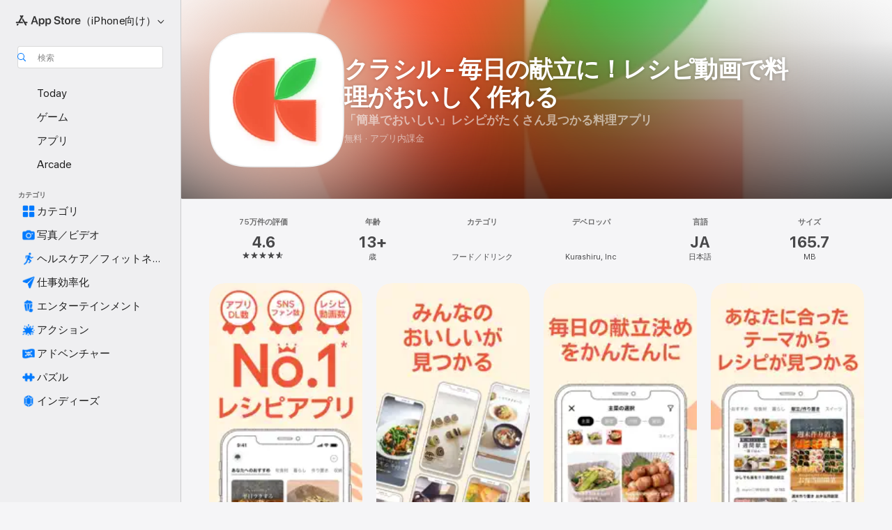

--- FILE ---
content_type: text/html
request_url: https://apps.apple.com/jp/app/%E3%82%AF%E3%83%A9%E3%82%B7%E3%83%AB-%E6%AF%8E%E6%97%A5%E3%81%AE%E7%8C%AE%E7%AB%8B%E3%81%AB-%E3%83%AC%E3%82%B7%E3%83%94%E5%8B%95%E7%94%BB%E3%81%A7%E6%96%99%E7%90%86%E3%81%8C%E3%81%8A%E3%81%84%E3%81%97%E3%81%8F%E4%BD%9C%E3%82%8C%E3%82%8B/id1059134258
body_size: 73164
content:
<!DOCTYPE html>
<html dir="ltr" lang="ja">
    <head>
        <meta charset="utf-8" />
        <meta http-equiv="X-UA-Compatible" content="IE=edge" />
        <meta name="viewport" content="width=device-width,initial-scale=1" />
        <meta name="applicable-device" content="pc,mobile" />
        <meta name="referrer" content="strict-origin" />

        <link
            rel="apple-touch-icon"
            sizes="180x180"
            href="/assets/favicon/favicon-180.png"
        />

        <link
            rel="icon"
            type="image/png"
            sizes="32x32"
            href="/assets/favicon/favicon-32.png"
        />

        <link
            rel="icon"
            type="image/png"
            sizes="16x16"
            href="/assets/favicon/favicon-16.png"
        />

        <link
            rel="mask-icon"
            href="/assets/favicon/favicon.svg"
            color="#1d70f2"
        />

        <link rel="manifest" href="/manifest.json" />
        <title>‎クラシル - 毎日の献立に！レシピ動画で料理がおいしく作れるアプリ - App Store</title><!-- HEAD_svelte-h7hqm6_START --><meta name="version" content="2550.11.0-external"><!-- HEAD_svelte-h7hqm6_END --><!-- HEAD_svelte-1frznod_START --><link rel="preconnect" href="//www.apple.com/wss/fonts" crossorigin="anonymous"><link rel="stylesheet" as="style" href="//www.apple.com/wss/fonts?families=SF+Pro,v4%7CSF+Pro+Icons,v1%7CSF+Pro+JP,v1&amp;display=swap" type="text/css" referrerpolicy="strict-origin-when-cross-origin"><!-- HEAD_svelte-1frznod_END --><!-- HEAD_svelte-eg3hvx_START -->    <meta name="description" content="App Store でKurashiru, Incの「クラシル - 毎日の献立に！レシピ動画で料理がおいしく作れる」をダウンロード。スクリーンショット、評価とレビュー、ユーザのヒント、その他「クラシル - 毎日の献立に！レシピ動画で料理がおいしく作れる」みたいなゲームを見ることができます。">  <link rel="canonical" href="https://apps.apple.com/jp/app/%E3%82%AF%E3%83%A9%E3%82%B7%E3%83%AB-%E6%AF%8E%E6%97%A5%E3%81%AE%E7%8C%AE%E7%AB%8B%E3%81%AB-%E3%83%AC%E3%82%B7%E3%83%94%E5%8B%95%E7%94%BB%E3%81%A7%E6%96%99%E7%90%86%E3%81%8C%E3%81%8A%E3%81%84%E3%81%97%E3%81%8F%E4%BD%9C%E3%82%8C%E3%82%8B/id1059134258">        <meta name="apple:title" content="クラシル - 毎日の献立に！レシピ動画で料理がおいしく作れるアプリ - App Store"> <meta name="apple:description" content="App Store でKurashiru, Incの「クラシル - 毎日の献立に！レシピ動画で料理がおいしく作れる」をダウンロード。スクリーンショット、評価とレビュー、ユーザのヒント、その他「クラシル - 毎日の献立に！レシピ動画で料理がおいしく作れる」みたいなゲームを見ることができます。">   <meta property="og:title" content="クラシル - 毎日の献立に！レシピ動画で料理がおいしく作れるアプリ - App Store"> <meta property="og:description" content="App Store でKurashiru, Incの「クラシル - 毎日の献立に！レシピ動画で料理がおいしく作れる」をダウンロード。スクリーンショット、評価とレビュー、ユーザのヒント、その他「クラシル - 毎日の献立に！レシピ動画で料理がおいしく作れる」みたいなゲームを見ることができます。"> <meta property="og:site_name" content="App Store"> <meta property="og:url" content="https://apps.apple.com/jp/app/%E3%82%AF%E3%83%A9%E3%82%B7%E3%83%AB-%E6%AF%8E%E6%97%A5%E3%81%AE%E7%8C%AE%E7%AB%8B%E3%81%AB-%E3%83%AC%E3%82%B7%E3%83%94%E5%8B%95%E7%94%BB%E3%81%A7%E6%96%99%E7%90%86%E3%81%8C%E3%81%8A%E3%81%84%E3%81%97%E3%81%8F%E4%BD%9C%E3%82%8C%E3%82%8B/id1059134258"> <meta property="og:image" content="https://is1-ssl.mzstatic.com/image/thumb/Purple221/v4/8a/72/24/8a7224bc-0fd0-95ba-1bf7-956f45478e9a/AppIcon-0-1x_U007epad-0-1-85-220-0.png/1200x630wa.jpg"> <meta property="og:image:secure_url" content="https://is1-ssl.mzstatic.com/image/thumb/Purple221/v4/8a/72/24/8a7224bc-0fd0-95ba-1bf7-956f45478e9a/AppIcon-0-1x_U007epad-0-1-85-220-0.png/1200x630wa.jpg"> <meta property="og:image:alt" content="App Storeの「クラシル - 毎日の献立に！レシピ動画で料理がおいしく作れる」"> <meta property="og:image:width" content="1200"> <meta property="og:image:height" content="630"> <meta property="og:image:type" content="image/jpg">  <meta property="og:locale" content="ja">    <meta name="twitter:title" content="クラシル - 毎日の献立に！レシピ動画で料理がおいしく作れるアプリ - App Store"> <meta name="twitter:description" content="App Store でKurashiru, Incの「クラシル - 毎日の献立に！レシピ動画で料理がおいしく作れる」をダウンロード。スクリーンショット、評価とレビュー、ユーザのヒント、その他「クラシル - 毎日の献立に！レシピ動画で料理がおいしく作れる」みたいなゲームを見ることができます。"> <meta name="twitter:site" content="@AppStore"> <meta name="twitter:image" content="https://is1-ssl.mzstatic.com/image/thumb/Purple221/v4/8a/72/24/8a7224bc-0fd0-95ba-1bf7-956f45478e9a/AppIcon-0-1x_U007epad-0-1-85-220-0.png/1200x630wa.jpg"> <meta name="twitter:image:alt" content="App Storeの「クラシル - 毎日の献立に！レシピ動画で料理がおいしく作れる」">    <script id="organization" type="application/ld+json">{"@context":"https://schema.org","@id":"https://apps.apple.com/#organization","@type":"Organization","name":"App Store","url":"https://apps.apple.com","logo":"https://apps.apple.com/assets/app-store.png","sameAs":["https://www.wikidata.org/wiki/Q368215","https://twitter.com/AppStore","https://www.instagram.com/appstore/","https://www.facebook.com/appstore/"],"parentOrganization":{"@type":"Organization","name":"Apple","@id":"https://www.apple.com/#organization","url":"https://www.apple.com/"}}</script>   <!-- HTML_TAG_START -->
                <script id=software-application type="application/ld+json">
                    {"@context":"https://schema.org","@type":"SoftwareApplication","name":"クラシル - 毎日の献立に！レシピ動画で料理がおいしく作れる","description":"レシピプラットホーム『クラシル』\n\n◆クラシルとは\nクラシルは、アプリDL数（※1）・利用者数（※1）・レシピ動画数（※2）・SNS総フォロワー数（※2）のすべてにおいて国内No.1のレシピプラットホームです。2016年2月のサービス開始以降、「くらしを美味しく、あたたかく」をサービスコンセプトに掲げ、管理栄養士監修の「誰でも安全に・おいしい料理を作ることができるレシピ動画」を約50,000件以上提供してまいりました。おかげさまで、国内で最も利用されるレシピプラットフォームへと成長しました。\nこの度、クラシルはこれまで以上に便利で、楽しい料理体験を提供するプラットフォームへと進化します。\n「レシピが見つかる場所」から「料理がしたくなる場所」へ。クラシルが新たに提供するサービスの価値・機能をよりわかりやすくお伝えするために、ロゴを含めたブランド全体のリニューアルを実施します。\nクラシルは楽しく料理をできるような、心が動く、つくりたくなるレシピやコンテンツが見つかるプラットフォームです。\n毎日のごはん作りに役立つ簡単レシピはもちろん、10分以内で作れる時短レシピ、お弁当や作り置きのレシピ、ダイエットレシピなどが簡単に見つかります。\nこれから料理をはじめたい方、もっと料理が上手になりたい方、日々のごはん作りのお悩みを解決したい方におすすめのレシピを多数ご用意しております。\n（※1）料理レシピアプリにおける、日本国内ダウンロード数が1位（調査期間：2021年1月1日~2021年6月30日) App Annie調べ\n（※2）自社調べ（2021年10月1日時点）\n\n◆クラシルで出来ること\n・料理の工程が動画で見られる\n・ショート動画でみんなのレシピが見られる\n・ショート動画を投稿できる\n・レシピ画像を投稿できる\n・10分以内で作れる時短レシピが見つかる\n・300円以内で作れる節約レシピが見つかる\n・近所のスーパーの値段を比べてお得なお店が分かる\n・お得な食材を使ったレシピが見つかる\n\n◆こんな方におすすめ\n・日々の献立に悩んでいる方\n・料理のレパートリーを増やしたい方\n・動画で簡単にレシピを知りたい方\n・これから料理を始めたい方\n・いまよりもっと料理上手になりたい方\n・冷蔵庫の食材を使い切って料理をしたい方\n・旬の食材を使って料理を楽しみたい方\n・節約レシピで食費を抑えたい方\n・忙しい日のために時短料理を活用したい方\n・子供と一緒に料理を楽しみたい方\n・離乳食のレシピを知りたい方\n・近所のスーパーのお得な情報を知りたい方\n・その日のお得食材を使って料理をしたい方\n・新しいジャンルの料理に挑戦したい方\n\n◆クラシルの機能紹介\n・おいしいレシピ\nレシピの数は50,000件以上。さまざまなジャンルのレシピがお楽しみいただけます。\n・レシピの検索機能\n「今日なにつくろうかな」とレシピや献立に困ったときも、食材や料理名で検索するとレシピのアイデアが沢山みつかります。\n・レシピの保存機能\n気に入ったレシピを保存しておけば、あなただけの料理のレパートリーを作ることができます。\n・レシピのメモ機能\n味の感想や自分だけのアレンジ方法を公式レシピに直接メモすることができます。\n・レシピの投稿機能\n料理のレシピやテクニック・コツを動画や画像にまとめ、クラシルのweb・アプリ上で配信することができます。従来の「料理を作る楽しさ」だけではなく、「レシピを投稿し、多くの人に広める楽しさ」をクリエイターに提供しています。\n・かんたん献立機能\n「主菜・副菜・汁物」をそれぞれタップするだけで朝昼晩の献立を簡単に作ることができます。「和食・洋食・中華・韓国・エスニック」といった料理ジャンルの絞りこみ機能などお好みにあわせてレシピを選択し献立をつくることも出来ます。\n・チラシ機能\n近所のスーパーのお得な情報を見ることができます。チラシに掲載されているお得な食材からおすすめのレシピを提案。毎日の料理に役立ててくださいね。\n・クリエイターのフォロー機能\n気になるコンテンツを投稿しているクリエイターをフォローして、あなた好みのコンテンツを探すことができます。\n・いいね・コメント機能\n好みのコンテンツを見つけたら、いいねやコメントでクリエイターに気持ちを伝えてみてくださいね。\n\n◆クラシルのレシピについて\n約50,000件のクラシルの正方形動画レシピは、管理栄養士の監修のもと、クラシル専属の調理人「クラシルシェフ」が考案しています。\nクラシルシェフとは、管理栄養士、栄養士、製菓衛生師、調理師、食品衛生管理者、野菜ソムリエ、料理教室の先生など料理のエキスパート。安心しておいしくお召し上がりいただけるレシピをご提供しております。\nクラシルは、皆様の健康的で安全な料理生活のサポートに役立てるよう、レシピ考案、動画作成、アプリ開発に努めております。手作り料理で素敵な食卓を彩れるよう、クラシルは今後も改善に取り組んで参ります。\n何かお困りのことやご相談がございましたら、クラシルサポートセンターinfo@kurashiru.com宛にご相談ください。\n\n◆クラシルプレミアム (任意加入)\n料理がもっと楽しく便利になる、プレミアム機能のご紹介\n・人気のレシピランキングが見れる\n・簡単レシピの検索ができる\n・節約レシピの検索ができる\n・レシピのお気に入り上限が10,000件になる\n・料理の栄養素が確認できる\n・レシピを人気順で検索できる\n・広告が非表示になる\n\n◆プレミアムサービスの仕組み\n【お支払い方法】\n・プレミアムサービスは月額480円（税込）です。\n・お使いのApple IDアカウントに課金されます。\n・申込日から起算して一ヶ月ごとに自動更新されます。\n・プレミアムサービスの無料期間中にApp Storeの画面上から有料でプレミアムサービスを購読すると、その時点で無料期間が終了し、料金が発生します。\n【自動更新の詳細】\n・プレミアムサービス会員期間の終了日の24時間以上前に自動更新を解除しない限り、会員期間が自動更新されます。\n・自動更新後の料金は、会員期間終了日の24時間前までに請求されます。\n【会員状況の確認・退会（自動更新の解除）方法】\n会員状況の確認と退会は下記より可能です。\n1. 端末の「設定」アプリをタップ\n2. 自分の名前をタップ\n3. 「サブスクリプション」をタップ\n4. kursahiru を選択し、登録内容を確認、「登録をキャンセルする」から解除\n※クラシルアプリ内からプレミアムサービスの解約はできませんので、ご注意ください。\n【ご契約済みのプランに定める期間中のキャンセル】\n定期購入を解約しても、利用料金をお支払い済みのプランの残りの期間の返金は致しません。\n残りの期間が満了するまでは引き続きコンテンツにアクセスできます。\n\n◆お問い合わせ\n・クラシルWEBサイトはこちら→\nhttps://www.kurashiru.com/\n・利用規約はこちら→\nhttps://www.kurashiru.com/service_policy\n・プライバシーポリシーはこちら→\nhttps://www.kurashiru.com/privacy_policy\n・サービスに関してのお問い合わせはこちら→\nhttps://www.kurashiru.com/contact\n・よくある質問→\nhttps://support.kurashiru.com/\n・運営会社について→\nhttps://www.kurashiru.co.jp/\n\n\nその他のご質問、不具合は下記のメールアドレスまでお問合せください。\nクラシル株式会社\ninfo@kurashiru.com\n今後もクラシルをより良い料理アプリにしていきます。\nおいしく作れますように。","image":"https://is1-ssl.mzstatic.com/image/thumb/Purple221/v4/8a/72/24/8a7224bc-0fd0-95ba-1bf7-956f45478e9a/AppIcon-0-1x_U007epad-0-1-85-220-0.png/1200x630wa.png","availableOnDevice":"iPhone, iPad","operatingSystem":"iOS 16.0以降が必要です。iPhone、iPad、およびiPod touchに対応。","offers":{"@type":"Offer","price":0,"priceCurrency":"JPY","category":"free"},"applicationCategory":"フード／ドリンク","aggregateRating":{"@type":"AggregateRating","ratingValue":4.6,"reviewCount":753252},"author":{"@type":"Organization","name":"Kurashiru, Inc","url":"https://apps.apple.com/jp/developer/kurashiru-inc/id887013997"}}
                </script>
                <!-- HTML_TAG_END -->    <!-- HEAD_svelte-eg3hvx_END -->
      <script type="module" crossorigin src="/assets/index~CmXAGhvsky.js"></script>
      <link rel="stylesheet" crossorigin href="/assets/index~BZJvkGJD8q.css">
      <script type="module">import.meta.url;import("_").catch(()=>1);async function* g(){};window.__vite_is_modern_browser=true;</script>
      <script type="module">!function(){if(window.__vite_is_modern_browser)return;console.warn("vite: loading legacy chunks, syntax error above and the same error below should be ignored");var e=document.getElementById("vite-legacy-polyfill"),n=document.createElement("script");n.src=e.src,n.onload=function(){System.import(document.getElementById('vite-legacy-entry').getAttribute('data-src'))},document.body.appendChild(n)}();</script>
    </head>

    <body>

        <div class="body-container">
               <div class="app-container svelte-sh6d9r" data-testid="app-container"><div class="navigation-container svelte-sh6d9r"><div class="navigation-wrapper svelte-1qmvp5w"><nav data-testid="navigation" class="navigation svelte-13li0vp"><div class="navigation__header svelte-13li0vp"><div slot="logo" class="platform-selector-container svelte-1qmvp5w"><span id="app-store-icon-contianer" class="app-store-icon-container svelte-1qmvp5w" role="img" aria-label="App Store"><svg width="121" height="21" viewBox="0 0 121 21" xmlns="http://www.w3.org/2000/svg" focusable="false"><g fill="currentColor" fill-rule="nonzero" opacity=".9"><path d="M11.417 12.204H8.094l5.8-10.067c.19-.328.25-.683.178-1.065a1.214 1.214 0 0 0-.637-.87c-.357-.21-.717-.25-1.082-.121a1.43 1.43 0 0 0-.811.684l-.575.942-.572-.942a1.46 1.46 0 0 0-.81-.69c-.361-.132-.722-.09-1.084.128-.354.204-.563.495-.628.874-.065.379-.003.732.188 1.06L9.412 4.45l-4.49 7.755H1.434c-.37 0-.7.126-.994.378-.293.253-.44.583-.44.992 0 .404.147.731.44.983.293.252.625.378.994.378h11.979a2.449 2.449 0 0 0-.017-1.242 2.097 2.097 0 0 0-.66-1.06c-.327-.286-.767-.429-1.32-.429Zm9.086 0h-3.477l-3.798-6.559c-.38.28-.65.694-.811 1.244a4.654 4.654 0 0 0-.154 1.755c.058.62.226 1.172.506 1.656l4.798 8.288c.184.327.457.555.818.685.36.13.721.093 1.084-.112.355-.199.569-.489.64-.87.072-.382.013-.74-.179-1.073L18.6 14.935h1.904c.374 0 .707-.126.998-.378.29-.252.436-.58.436-.983 0-.409-.146-.74-.436-.992a1.479 1.479 0 0 0-.998-.378Zm-17.72 3.713-.758 1.3c-.19.334-.251.69-.184 1.069.068.378.276.67.625.875.368.21.732.249 1.094.116a1.51 1.51 0 0 0 .818-.689l1.106-1.881c-.088-.159-.257-.325-.506-.498a2.474 2.474 0 0 0-.937-.374c-.376-.075-.795-.048-1.257.082ZM28.145 16.906h2.768l1.251-3.825h5.506l1.251 3.825h2.78L36.408 2.109h-2.973l-5.291 14.797Zm6.747-12.162h.061l2.05 6.296h-4.172l2.06-6.296ZM43.013 20.494h2.553V15.07h.051c.615 1.272 1.856 2.05 3.404 2.05 2.728 0 4.471-2.152 4.471-5.639v-.01c0-3.507-1.743-5.66-4.501-5.66-1.559 0-2.748.8-3.374 2.102h-.051V6.036h-2.553v14.458Zm5.219-5.526c-1.58 0-2.687-1.364-2.687-3.487v-.01c0-2.133 1.108-3.507 2.687-3.507 1.63 0 2.656 1.333 2.656 3.507v.01c0 2.143-1.026 3.487-2.656 3.487ZM55.133 20.494h2.553V15.07h.051c.616 1.272 1.856 2.05 3.405 2.05 2.727 0 4.47-2.152 4.47-5.639v-.01c0-3.507-1.743-5.66-4.501-5.66-1.559 0-2.748.8-3.374 2.102h-.051V6.036h-2.553v14.458Zm5.219-5.526c-1.58 0-2.687-1.364-2.687-3.487v-.01c0-2.133 1.108-3.507 2.687-3.507 1.63 0 2.656 1.333 2.656 3.507v.01c0 2.143-1.026 3.487-2.656 3.487ZM76.912 17.162c3.61 0 5.783-1.754 5.783-4.512v-.01c0-2.307-1.343-3.558-4.42-4.194l-1.599-.328c-1.784-.37-2.594-.984-2.594-2.03v-.01c0-1.18 1.077-1.99 2.81-2 1.66 0 2.799.769 2.973 2.06l.02.124h2.533l-.01-.174c-.154-2.533-2.266-4.235-5.496-4.235-3.189 0-5.476 1.763-5.486 4.368v.01c0 2.205 1.436 3.558 4.348 4.163l1.59.328c1.906.4 2.676.995 2.676 2.102v.01c0 1.272-1.17 2.103-3.036 2.103-1.856 0-3.158-.79-3.353-2.061l-.02-.123h-2.533l.01.154c.175 2.655 2.41 4.255 5.804 4.255ZM88.458 17.12c.513 0 .964-.05 1.261-.091V15.11c-.174.01-.369.041-.615.041-.933 0-1.405-.338-1.405-1.405V8.005h2.02V6.036H87.7V3.278h-2.594v2.758h-1.538v1.97h1.538v5.957c0 2.235 1.077 3.158 3.353 3.158ZM96.271 17.12c3.19 0 5.26-2.122 5.26-5.649v-.02c0-3.507-2.101-5.64-5.27-5.64-3.158 0-5.25 2.153-5.25 5.64v.02c0 3.517 2.061 5.65 5.26 5.65Zm.01-2.06c-1.63 0-2.665-1.302-2.665-3.589v-.02c0-2.256 1.056-3.569 2.645-3.569 1.62 0 2.666 1.302 2.666 3.568v.021c0 2.276-1.035 3.589-2.645 3.589ZM103.172 16.906h2.554v-6.307c0-1.61.871-2.522 2.317-2.522.43 0 .82.061 1.036.143V5.913a3.326 3.326 0 0 0-.81-.102c-1.251 0-2.154.79-2.492 2.102h-.051V6.036h-2.554v10.87ZM115.17 17.12c2.84 0 4.44-1.68 4.778-3.352l.03-.113h-2.389l-.02.072c-.246.728-1.077 1.405-2.348 1.405-1.661 0-2.707-1.128-2.748-3.036h7.608v-.82c0-3.281-1.928-5.465-5.035-5.465s-5.106 2.256-5.106 5.68v.01c0 3.456 1.969 5.62 5.23 5.62Zm-.093-9.31c1.354 0 2.338.862 2.523 2.584h-5.097c.205-1.671 1.22-2.584 2.574-2.584Z" style="mix-blend-mode:normal" transform="translate(.086 .095)"></path></g></svg></span> <nav class="svelte-1hs3qpl"> <button class="menu-trigger svelte-bmr6en" aria-controls="80adbc50-ad47-4bba-bf84-156dbbd2c2f0" aria-haspopup="menu" aria-expanded="false"><span class="platform-selector-text svelte-1hs3qpl" id="platform-selector-text" aria-labelledby="app-store-icon-contianer platform-selector-text" aria-haspopup="menu">（iPhone向け）    <svg xmlns="http://www.w3.org/2000/svg" viewBox="0 0 109.73 100" style="overflow:visible" aria-hidden="false"><path fill="none" d="M0-15h109.73v120H0z"></path><path d="M54.884 70.758c1.234 0 2.435-.477 3.286-1.431l37.78-38.673c.818-.829 1.316-1.885 1.316-3.139 0-2.538-1.907-4.496-4.444-4.496-1.192 0-2.383.528-3.202 1.295L52.251 62.483h5.225l-37.38-38.169c-.808-.767-1.907-1.295-3.139-1.295-2.549 0-4.496 1.958-4.496 4.496 0 1.254.508 2.32 1.326 3.15l37.822 38.673c.891.953 1.99 1.42 3.275 1.42Z"></path></svg></span></button> <ul id="80adbc50-ad47-4bba-bf84-156dbbd2c2f0" hidden tabindex="-1" class="menu-popover focus-visible svelte-bmr6en"><li class="menu-item svelte-bmr6en" role="presentation"><a href="https://apps.apple.com/jp/iphone/today" data-test-id="internal-link"><span class="platform-selector svelte-rn3aot is-active"><div class="icon-container svelte-rn3aot">      <svg viewBox="0 0 62.771 103.335" aria-hidden="false"><path d="M13.275 103.335h36.169c7.963 0 13.326-5.053 13.326-12.665V12.665C62.771 5.053 57.407 0 49.444 0H13.275C5.301 0 0 5.053 0 12.665V90.67c0 7.612 5.301 12.665 13.275 12.665Zm1.005-7.842c-4.09 0-6.427-2.183-6.427-6.116V13.959c0-3.933 2.338-6.106 6.427-6.106h6.27c.766 0 1.181.405 1.181 1.173v1.109c.001 2.002 1.35 3.413 3.352 3.413h12.605c2.054 0 3.34-1.411 3.34-3.413v-1.11c0-.766.415-1.171 1.183-1.171h6.228c4.141-.001 6.427 2.172 6.427 6.106v75.417c0 3.933-2.286 6.116-6.427 6.116Zm6.775-3.581h20.712c1.296 0 2.27-.924 2.27-2.282s-.973-2.27-2.269-2.27H21.055c-1.358 0-2.27.912-2.27 2.27s.912 2.282 2.27 2.282Z" fill="currentColor"></path></svg></div> <span class="platform-title svelte-rn3aot" aria-label="iPhoneのApp Store">iPhone</span> </span></a>  </li><li class="menu-item svelte-bmr6en" role="presentation"><a href="https://apps.apple.com/jp/ipad/today" data-test-id="internal-link"><span class="platform-selector svelte-rn3aot"><div class="icon-container svelte-rn3aot">      <svg viewBox="0 0 115.09 89.912" aria-hidden="false"><path d="M15.318 89.912h84.454c10.232 0 15.318-5.107 15.318-15.163V15.163C115.09 5.107 110.004 0 99.772 0H15.318C5.138 0 0 5.086 0 15.163v59.586c0 10.077 5.138 15.163 15.318 15.163Zm.125-7.905c-4.877 0-7.59-2.558-7.59-7.641v-58.82c0-5.032 2.713-7.64 7.59-7.64h84.204c4.834-.001 7.59 2.607 7.59 7.639v58.821c-.001 5.083-2.757 7.64-7.591 7.64Zm23.253-3.739h37.75c1.305 0 2.228-.86 2.228-2.218.001-1.41-.922-2.28-2.229-2.28H38.696c-1.306-.002-2.28.868-2.28 2.278-.001 1.36.974 2.222 2.279 2.222Z" fill="currentColor"></path></svg></div> <span class="platform-title svelte-rn3aot" aria-label="iPadのApp Store">iPad</span> </span></a>  </li><li class="menu-item svelte-bmr6en" role="presentation"><a href="https://apps.apple.com/jp/mac/discover" data-test-id="internal-link"><span class="platform-selector svelte-rn3aot"><div class="icon-container svelte-rn3aot">      <svg viewBox="0 0 140.769 79.424" aria-hidden="false"><path d="M0 73.887c0 3.049 2.478 5.537 5.475 5.537h129.82c3.038 0 5.475-2.488 5.475-5.537 0-3.09-2.437-5.578-5.475-5.578H124.59v-57.96C124.59 3.52 120.956 0 114.136 0H26.633c-6.457 0-10.452 3.52-10.452 10.35v57.958H5.475C2.478 68.309 0 70.797 0 73.887Zm24.086-5.578V12.585c0-3.161 1.529-4.742 4.7-4.742h83.198c3.171 0 4.751 1.58 4.751 4.742V68.31ZM55.65 7.843h1.244c.728 0 1.143.363 1.143 1.183v.591c0 2.003 1.286 3.413 3.392 3.413h18.036c1.992 0 3.289-1.41 3.289-3.413v-.591c0-.82.415-1.183 1.183-1.183h1.246v-4.02H55.649Z" fill="currentColor"></path></svg></div> <span class="platform-title svelte-rn3aot" aria-label="MacのApp Store">Mac</span> </span></a>  </li><li class="menu-item svelte-bmr6en" role="presentation"><a href="https://apps.apple.com/jp/vision/apps-and-games" data-test-id="internal-link"><span class="platform-selector svelte-rn3aot"><div class="icon-container svelte-rn3aot">      <svg xmlns="http://www.w3.org/2000/svg" viewBox="0 0 171.057 120" aria-hidden="false"><path d="M45.735 99.548c-19.145 0-33.274-16.993-33.274-39.752 0-37.652 33.058-41.401 73.067-41.401 40.01 0 73.068 3.719 73.068 41.401 0 22.759-14.122 39.752-33.238 39.752-19.916 0-29.459-16.541-39.83-16.541-10.378 0-19.906 16.541-39.793 16.541zm79.732-10.561c13.801 0 22.622-11.339 22.622-29.191 0-28.302-23.431-30.902-62.561-30.902-39.13 0-62.561 2.637-62.561 30.902 0 17.852 8.821 29.191 22.659 29.191 17.367 0 23.469-16.523 39.902-16.523 16.426 0 22.573 16.523 39.939 16.523z" fill="currentColor"></path></svg></div> <span class="platform-title svelte-rn3aot" aria-label="VisionのApp Store">Vision</span> </span></a>  </li><li class="menu-item svelte-bmr6en" role="presentation"><a href="https://apps.apple.com/jp/watch/apps-and-games" data-test-id="internal-link"><span class="platform-selector svelte-rn3aot"><div class="icon-container svelte-rn3aot">      <svg viewBox="0 0 70.762 104.469" aria-hidden="false"><path d="M0 71.965c0 7.57 2.937 13.122 8.492 16.165 2.698 1.442 4.232 3.256 5.26 6.483l1.518 5.26c.934 3.123 3.102 4.597 6.39 4.597h22.554c3.403-.001 5.416-1.423 6.391-4.596l1.58-5.261c.965-3.227 2.552-5.04 5.198-6.483 5.555-3.043 8.492-8.595 8.492-16.165V32.503c0-7.569-2.937-13.122-8.492-16.163-2.646-1.444-4.233-3.257-5.198-6.484l-1.58-5.261C49.733 1.525 47.565 0 44.215 0H21.66c-3.288 0-5.456 1.473-6.39 4.595l-1.518 5.26c-.976 3.177-2.51 5.094-5.26 6.485C2.989 19.226 0 24.83 0 32.503Zm64.824-23.17h1.767c2.499-.001 4.171-1.745 4.171-4.474v-6.626c0-2.78-1.67-4.524-4.171-4.524h-1.767ZM7.129 70.92V33.56c0-7.297 4.261-11.673 11.351-11.673h28.925c7.141 0 11.34 4.376 11.34 11.673v37.36c.001 7.285-4.198 11.66-11.339 11.66H18.48c-7.09.001-11.35-4.374-11.35-11.66Z" fill="currentColor"></path></svg></div> <span class="platform-title svelte-rn3aot" aria-label="WatchのApp Store">Watch</span> </span></a>  </li><li class="menu-item svelte-bmr6en" role="presentation"><a href="https://apps.apple.com/jp/tv/discover" data-test-id="internal-link"><span class="platform-selector svelte-rn3aot"><div class="icon-container svelte-rn3aot">      <svg viewBox="0 0 122.045 97.575" aria-hidden="false"><path d="M12.523 81.04h97c8.227 0 12.521-4.307 12.521-12.524V12.575C122.045 4.305 117.75 0 109.522 0h-97C4.296 0 0 4.306 0 12.575v55.942c0 8.217 4.295 12.522 12.523 12.522ZM36.49 97.574h49.065a3.93 3.93 0 0 0 3.937-3.914c0-2.249-1.74-3.979-3.937-3.979H36.49c-2.197-.001-3.937 1.729-3.937 3.978a3.93 3.93 0 0 0 3.937 3.916ZM12.658 73.186c-3.172 0-4.805-1.622-4.805-4.794V12.699c0-3.224 1.633-4.845 4.805-4.845h96.73c3.17 0 4.802 1.621 4.802 4.845v55.693c.001 3.172-1.63 4.794-4.803 4.794Z" fill="currentColor"></path></svg></div> <span class="platform-title svelte-rn3aot" aria-label="TVのApp Store">TV</span> </span></a>  </li> </ul></nav></div> <div class="search-input-container svelte-1qmvp5w"><div class="search-input-wrapper svelte-f3zl7m"><div data-testid="amp-search-input" aria-controls="search-suggestions" aria-expanded="false" aria-haspopup="listbox" aria-owns="search-suggestions" class="search-input-container svelte-rg26q6" tabindex="-1" role=""><div class="flex-container svelte-rg26q6"><form id="search-input-form" class="svelte-rg26q6"><svg height="16" width="16" viewBox="0 0 16 16" class="search-svg" aria-hidden="true"><path d="M11.87 10.835c.018.015.035.03.051.047l3.864 3.863a.735.735 0 1 1-1.04 1.04l-3.863-3.864a.744.744 0 0 1-.047-.051 6.667 6.667 0 1 1 1.035-1.035zM6.667 12a5.333 5.333 0 1 0 0-10.667 5.333 5.333 0 0 0 0 10.667z"></path></svg> <input value="" aria-autocomplete="list" aria-multiline="false" aria-controls="search-suggestions" aria-label="Search" placeholder="検索" spellcheck="false" autocomplete="off" autocorrect="off" autocapitalize="off" type="text" inputmode="search" class="search-input__text-field svelte-rg26q6" data-testid="search-input__text-field"></form> </div> <div data-testid="search-scope-bar"></div>   </div> </div></div> </div> <div data-testid="navigation-content" class="navigation__content svelte-13li0vp" id="navigation" aria-hidden="false"><div class="navigation__scrollable-container svelte-13li0vp"><div data-testid="navigation-items-primary" class="navigation-items navigation-items--primary svelte-ng61m8"> <ul class="navigation-items__list svelte-ng61m8">  <li class="navigation-item navigation-item__LandingPage_iphone/today_Intent svelte-1a5yt87" aria-selected="false" data-testid="navigation-item"> <a href="https://apps.apple.com/jp/iphone/today" class="navigation-item__link svelte-1a5yt87" role="button" data-testid="https://apps.apple.com/jp/iphone/today" aria-pressed="false"><div class="navigation-item__content svelte-zhx7t9"> <span class="navigation-item__icon svelte-zhx7t9"> <svg xmlns="http://www.w3.org/2000/svg" viewBox="0 0 107.046 120" aria-hidden="true"><path d="M34.77 32.741h39.37c1.72 0 3.005-1.337 3.005-3.058 0-1.658-1.285-2.943-3.005-2.943H34.77c-1.783 0-3.109 1.285-3.109 2.943 0 1.721 1.326 3.058 3.109 3.058zm0 14.16h23.071c1.731 0 3.057-1.337 3.057-3.047 0-1.669-1.326-2.943-3.057-2.943H34.77c-1.783 0-3.109 1.274-3.109 2.943 0 1.71 1.326 3.047 3.109 3.047zm.769 48.307h36.02c4.299 0 6.521-2.212 6.521-6.511V61.581c0-4.299-2.222-6.51-6.521-6.51h-36.02c-4.144 0-6.573 2.211-6.573 6.51v27.116c0 4.299 2.429 6.511 6.573 6.511zm-23.078 1.796c0 10.232 5.034 15.318 15.111 15.318h51.851c10.087 0 15.163-5.086 15.163-15.318v-74.03c0-10.18-5.076-15.317-15.163-15.317H27.572c-10.077 0-15.111 5.137-15.111 15.317zm7.853-.124V23.099c0-4.876 2.61-7.589 7.693-7.589H79.04c5.031 0 7.651 2.713 7.651 7.589V96.88c0 4.876-2.62 7.589-7.651 7.589H28.007c-5.083 0-7.693-2.713-7.693-7.589z"></path></svg> </span> <span class="navigation-item__label svelte-zhx7t9"> Today </span> </div></a>  </li>  <li class="navigation-item navigation-item__LandingPage_iphone/games_Intent svelte-1a5yt87" aria-selected="false" data-testid="navigation-item"> <a href="https://apps.apple.com/jp/iphone/games" class="navigation-item__link svelte-1a5yt87" role="button" data-testid="https://apps.apple.com/jp/iphone/games" aria-pressed="false"><div class="navigation-item__content svelte-zhx7t9"> <span class="navigation-item__icon svelte-zhx7t9"> <svg xmlns="http://www.w3.org/2000/svg" viewBox="0 0 20.904 20.654" aria-hidden="true"><path d="M8.118 20.508c1.026-.225 2.842-.86 3.74-1.553 1.3-1.006 1.924-2.11 1.827-3.896l-.03-.899c.83-.566 1.631-1.26 2.403-2.05 2.715-2.784 4.482-7.208 4.482-11.065C20.54.459 20.071 0 19.485 0c-3.847 0-8.271 1.768-11.054 4.473-.82.81-1.504 1.591-2.06 2.412l-.89-.03c-1.718-.078-2.86.46-3.896 1.817-.693.918-1.338 2.715-1.562 3.75-.147.713.449 1.035.976.898 1.152-.224 2.393-.722 3.399-.644v.634c-.02.45.039.733.38 1.085l1.368 1.357c.36.351.634.42 1.084.4l.625-.02c.107 1.036-.372 2.247-.635 3.4-.186.663.283 1.113.898.976ZM13.89 8.71a2.065 2.065 0 0 1-2.07-2.07c0-1.153.917-2.08 2.07-2.08a2.076 2.076 0 1 1 0 4.15ZM2.59 19.1l1.651-.048c.537-.01.967-.176 1.319-.528.44-.44.556-1.064.478-1.494-.058-.351-.41-.449-.566-.166-.069.098-.127.196-.244.303-.245.254-.43.313-.743.332l-.966.059a.265.265 0 0 1-.274-.264l.059-.977c.02-.322.088-.508.332-.732a1.53 1.53 0 0 1 .312-.244c.274-.127.176-.527-.166-.576a1.78 1.78 0 0 0-1.494.488c-.361.371-.527.781-.537 1.309l-.049 1.65c-.02.547.352.908.889.889Z" fill="currentColor"></path></svg> </span> <span class="navigation-item__label svelte-zhx7t9"> ゲーム </span> </div></a>  </li>  <li class="navigation-item navigation-item__LandingPage_iphone/apps_Intent svelte-1a5yt87" aria-selected="false" data-testid="navigation-item"> <a href="https://apps.apple.com/jp/iphone/apps" class="navigation-item__link svelte-1a5yt87" role="button" data-testid="https://apps.apple.com/jp/iphone/apps" aria-pressed="false"><div class="navigation-item__content svelte-zhx7t9"> <span class="navigation-item__icon svelte-zhx7t9"> <svg xmlns="http://www.w3.org/2000/svg" viewBox="0 0 24.805 23.486" aria-hidden="true"><g fill="currentColor"><path d="m2.48 15.137 6.036 2.754c1.445.664 2.578.976 3.7.976 1.134 0 2.266-.312 3.712-.976l6.035-2.754c.044-.02.087-.04.127-.063.458.395.625.835.625 1.293 0 .674-.352 1.299-1.475 1.807l-6.025 2.754c-1.26.576-2.158.82-2.998.82-.83 0-1.729-.244-2.988-.82l-6.026-2.754C2.08 17.666 1.73 17.04 1.73 16.367c0-.459.163-.9.622-1.294Z"></path><path d="m2.48 10.479 6.036 2.763c1.445.654 2.578.977 3.7.977 1.134 0 2.266-.322 3.712-.977l6.035-2.764c.036-.016.07-.032.103-.05.476.397.649.844.649 1.31 0 .674-.352 1.3-1.475 1.817l-6.025 2.744c-1.26.576-2.158.82-2.998.82-.83 0-1.729-.244-2.988-.82l-6.026-2.744c-1.123-.518-1.474-1.143-1.474-1.817 0-.466.168-.914.646-1.311Z"></path><path d="M12.217 12.49c.84 0 1.738-.244 2.998-.82l6.025-2.754c1.123-.508 1.475-1.133 1.475-1.807 0-.683-.361-1.308-1.475-1.816l-6.045-2.744c-1.23-.557-2.129-.82-2.978-.82-.84 0-1.739.263-2.979.82L3.203 5.293C2.08 5.801 1.73 6.426 1.73 7.109c0 .674.351 1.3 1.474 1.807L9.23 11.67c1.26.576 2.158.82 2.988.82Z"></path></g></svg> </span> <span class="navigation-item__label svelte-zhx7t9"> アプリ </span> </div></a>  </li>  <li class="navigation-item navigation-item__LandingPage_iphone/arcade_Intent svelte-1a5yt87" aria-selected="false" data-testid="navigation-item"> <a href="https://apps.apple.com/jp/iphone/arcade" class="navigation-item__link svelte-1a5yt87" role="button" data-testid="https://apps.apple.com/jp/iphone/arcade" aria-pressed="false"><div class="navigation-item__content svelte-zhx7t9"> <span class="navigation-item__icon svelte-zhx7t9"> <svg xmlns="http://www.w3.org/2000/svg" viewBox="0 0 23.623 21.396" aria-hidden="true"><path d="M11.63 21.396a7.621 7.621 0 0 0 3.282-.712l6.777-3.047c1.055-.479 1.573-.87 1.573-1.7v-.742c0-.322-.342-.39-.528-.302l-7.275 3.3a9.272 9.272 0 0 1-3.818.82c-1.309 0-2.373-.175-3.819-.84l-7.285-3.3c-.185-.088-.537 0-.537.322v.742c0 .83.518 1.221 1.582 1.7l6.768 3.047c.918.41 1.923.712 3.28.712Zm.01-3.72a7.972 7.972 0 0 0 3.301-.703l6.895-3.135c.596-.273 1.426-.732 1.426-1.416 0-.684-.84-1.143-1.446-1.416L14.941 7.87a7.873 7.873 0 0 0-2.45-.654v5.43c0 .283-.333.546-.85.546-.508 0-.84-.263-.84-.546v-5.43c-.899.097-1.7.322-2.451.654l-7.305 3.34c-.703.312-1.016.752-1.016 1.21 0 .46.313.9.996 1.212l7.325 3.34a7.832 7.832 0 0 0 3.29.703Zm-7.09-4.287c-.859 0-1.552-.42-1.552-.957 0-.528.693-.948 1.553-.948s1.543.42 1.543.948c0 .537-.684.957-1.543.957Zm7.09-6.973a3.193 3.193 0 0 1-3.193-3.184C8.447 1.475 9.883.06 11.641.06a3.168 3.168 0 0 1 3.174 3.173 3.176 3.176 0 0 1-3.174 3.184Z" fill="currentColor"></path></svg> </span> <span class="navigation-item__label svelte-zhx7t9"> Arcade </span> </div></a>  </li></ul> </div>   <div slot="after-navigation-items" class="platform-selector-inline svelte-1qmvp5w"><h3 class="svelte-1qmvp5w">プラットフォーム</h3> <ul class="svelte-1qmvp5w">  <li><a href="https://apps.apple.com/jp/iphone/today" data-test-id="internal-link"><span class="platform svelte-1qmvp5w is-active"><div class="icon-container svelte-1qmvp5w" aria-hidden="true">      <svg viewBox="0 0 62.771 103.335" aria-hidden="false"><path d="M13.275 103.335h36.169c7.963 0 13.326-5.053 13.326-12.665V12.665C62.771 5.053 57.407 0 49.444 0H13.275C5.301 0 0 5.053 0 12.665V90.67c0 7.612 5.301 12.665 13.275 12.665Zm1.005-7.842c-4.09 0-6.427-2.183-6.427-6.116V13.959c0-3.933 2.338-6.106 6.427-6.106h6.27c.766 0 1.181.405 1.181 1.173v1.109c.001 2.002 1.35 3.413 3.352 3.413h12.605c2.054 0 3.34-1.411 3.34-3.413v-1.11c0-.766.415-1.171 1.183-1.171h6.228c4.141-.001 6.427 2.172 6.427 6.106v75.417c0 3.933-2.286 6.116-6.427 6.116Zm6.775-3.581h20.712c1.296 0 2.27-.924 2.27-2.282s-.973-2.27-2.269-2.27H21.055c-1.358 0-2.27.912-2.27 2.27s.912 2.282 2.27 2.282Z" fill="currentColor"></path></svg> </div> <span class="platform-title svelte-1qmvp5w">iPhone</span> </span> </a> </li>  <li><a href="https://apps.apple.com/jp/ipad/today" data-test-id="internal-link"><span class="platform svelte-1qmvp5w"><div class="icon-container svelte-1qmvp5w" aria-hidden="true">      <svg viewBox="0 0 115.09 89.912" aria-hidden="false"><path d="M15.318 89.912h84.454c10.232 0 15.318-5.107 15.318-15.163V15.163C115.09 5.107 110.004 0 99.772 0H15.318C5.138 0 0 5.086 0 15.163v59.586c0 10.077 5.138 15.163 15.318 15.163Zm.125-7.905c-4.877 0-7.59-2.558-7.59-7.641v-58.82c0-5.032 2.713-7.64 7.59-7.64h84.204c4.834-.001 7.59 2.607 7.59 7.639v58.821c-.001 5.083-2.757 7.64-7.591 7.64Zm23.253-3.739h37.75c1.305 0 2.228-.86 2.228-2.218.001-1.41-.922-2.28-2.229-2.28H38.696c-1.306-.002-2.28.868-2.28 2.278-.001 1.36.974 2.222 2.279 2.222Z" fill="currentColor"></path></svg> </div> <span class="platform-title svelte-1qmvp5w">iPad</span> </span> </a> </li>  <li><a href="https://apps.apple.com/jp/mac/discover" data-test-id="internal-link"><span class="platform svelte-1qmvp5w"><div class="icon-container svelte-1qmvp5w" aria-hidden="true">      <svg viewBox="0 0 140.769 79.424" aria-hidden="false"><path d="M0 73.887c0 3.049 2.478 5.537 5.475 5.537h129.82c3.038 0 5.475-2.488 5.475-5.537 0-3.09-2.437-5.578-5.475-5.578H124.59v-57.96C124.59 3.52 120.956 0 114.136 0H26.633c-6.457 0-10.452 3.52-10.452 10.35v57.958H5.475C2.478 68.309 0 70.797 0 73.887Zm24.086-5.578V12.585c0-3.161 1.529-4.742 4.7-4.742h83.198c3.171 0 4.751 1.58 4.751 4.742V68.31ZM55.65 7.843h1.244c.728 0 1.143.363 1.143 1.183v.591c0 2.003 1.286 3.413 3.392 3.413h18.036c1.992 0 3.289-1.41 3.289-3.413v-.591c0-.82.415-1.183 1.183-1.183h1.246v-4.02H55.649Z" fill="currentColor"></path></svg> </div> <span class="platform-title svelte-1qmvp5w">Mac</span> </span> </a> </li>  <li><a href="https://apps.apple.com/jp/vision/apps-and-games" data-test-id="internal-link"><span class="platform svelte-1qmvp5w"><div class="icon-container svelte-1qmvp5w" aria-hidden="true">      <svg xmlns="http://www.w3.org/2000/svg" viewBox="0 0 171.057 120" aria-hidden="false"><path d="M45.735 99.548c-19.145 0-33.274-16.993-33.274-39.752 0-37.652 33.058-41.401 73.067-41.401 40.01 0 73.068 3.719 73.068 41.401 0 22.759-14.122 39.752-33.238 39.752-19.916 0-29.459-16.541-39.83-16.541-10.378 0-19.906 16.541-39.793 16.541zm79.732-10.561c13.801 0 22.622-11.339 22.622-29.191 0-28.302-23.431-30.902-62.561-30.902-39.13 0-62.561 2.637-62.561 30.902 0 17.852 8.821 29.191 22.659 29.191 17.367 0 23.469-16.523 39.902-16.523 16.426 0 22.573 16.523 39.939 16.523z" fill="currentColor"></path></svg> </div> <span class="platform-title svelte-1qmvp5w">Vision</span> </span> </a> </li>  <li><a href="https://apps.apple.com/jp/watch/apps-and-games" data-test-id="internal-link"><span class="platform svelte-1qmvp5w"><div class="icon-container svelte-1qmvp5w" aria-hidden="true">      <svg viewBox="0 0 70.762 104.469" aria-hidden="false"><path d="M0 71.965c0 7.57 2.937 13.122 8.492 16.165 2.698 1.442 4.232 3.256 5.26 6.483l1.518 5.26c.934 3.123 3.102 4.597 6.39 4.597h22.554c3.403-.001 5.416-1.423 6.391-4.596l1.58-5.261c.965-3.227 2.552-5.04 5.198-6.483 5.555-3.043 8.492-8.595 8.492-16.165V32.503c0-7.569-2.937-13.122-8.492-16.163-2.646-1.444-4.233-3.257-5.198-6.484l-1.58-5.261C49.733 1.525 47.565 0 44.215 0H21.66c-3.288 0-5.456 1.473-6.39 4.595l-1.518 5.26c-.976 3.177-2.51 5.094-5.26 6.485C2.989 19.226 0 24.83 0 32.503Zm64.824-23.17h1.767c2.499-.001 4.171-1.745 4.171-4.474v-6.626c0-2.78-1.67-4.524-4.171-4.524h-1.767ZM7.129 70.92V33.56c0-7.297 4.261-11.673 11.351-11.673h28.925c7.141 0 11.34 4.376 11.34 11.673v37.36c.001 7.285-4.198 11.66-11.339 11.66H18.48c-7.09.001-11.35-4.374-11.35-11.66Z" fill="currentColor"></path></svg> </div> <span class="platform-title svelte-1qmvp5w">Watch</span> </span> </a> </li>  <li><a href="https://apps.apple.com/jp/tv/discover" data-test-id="internal-link"><span class="platform svelte-1qmvp5w"><div class="icon-container svelte-1qmvp5w" aria-hidden="true">      <svg viewBox="0 0 122.045 97.575" aria-hidden="false"><path d="M12.523 81.04h97c8.227 0 12.521-4.307 12.521-12.524V12.575C122.045 4.305 117.75 0 109.522 0h-97C4.296 0 0 4.306 0 12.575v55.942c0 8.217 4.295 12.522 12.523 12.522ZM36.49 97.574h49.065a3.93 3.93 0 0 0 3.937-3.914c0-2.249-1.74-3.979-3.937-3.979H36.49c-2.197-.001-3.937 1.729-3.937 3.978a3.93 3.93 0 0 0 3.937 3.916ZM12.658 73.186c-3.172 0-4.805-1.622-4.805-4.794V12.699c0-3.224 1.633-4.845 4.805-4.845h96.73c3.17 0 4.802 1.621 4.802 4.845v55.693c.001 3.172-1.63 4.794-4.803 4.794Z" fill="currentColor"></path></svg> </div> <span class="platform-title svelte-1qmvp5w">TV</span> </span> </a> </li></ul></div></div> <div class="navigation__native-cta"></div></div> </nav> </div></div> <div style="display: flex; position: relative; flex-direction: column; min-height: 100vh; "><main class="page-container svelte-sh6d9r">   <dialog data-testid="dialog" class="svelte-1a4zf5b" id="" aria-hidden="true"><div class="modal-content svelte-1lx4bs1"></div> </dialog> <div class="default-page-container svelte-yudjcw" data-testid="default-page-container">    <section data-test-id="shelf-wrapper" class="shelf svelte-1svznay"> <div class="container svelte-1bm25t" style="--background-color: rgb(255,255,255); --background-image: url(https://is1-ssl.mzstatic.com/image/thumb/Purple221/v4/8a/72/24/8a7224bc-0fd0-95ba-1bf7-956f45478e9a/AppIcon-0-1x_U007epad-0-1-85-220-0.png/400x400bb.webp);"><div class="rotate svelte-1bm25t"></div> <div class="blur svelte-1bm25t"></div> <div class="content-container svelte-1bm25t"><div class="app-icon-contianer svelte-1bm25t without-border" aria-hidden="true"><div class="app-icon svelte-166xw8t     rounded-rect-prerendered" style=""><div data-testid="artwork-component" class="artwork-component artwork-component--aspect-ratio artwork-component--orientation-square svelte-uduhys    artwork-component--fullwidth    artwork-component--has-borders artwork-component--no-anchor" style="
            --artwork-bg-color: rgb(255,255,255);
            --aspect-ratio: 1;
            --placeholder-bg-color: rgb(255,255,255);
       ">   <picture class="svelte-uduhys"><source sizes="200px" srcset="https://is1-ssl.mzstatic.com/image/thumb/Purple221/v4/8a/72/24/8a7224bc-0fd0-95ba-1bf7-956f45478e9a/AppIcon-0-1x_U007epad-0-1-85-220-0.png/200x200ia-75.webp 200w,https://is1-ssl.mzstatic.com/image/thumb/Purple221/v4/8a/72/24/8a7224bc-0fd0-95ba-1bf7-956f45478e9a/AppIcon-0-1x_U007epad-0-1-85-220-0.png/400x400ia-75.webp 400w" type="image/webp"> <source sizes="200px" srcset="https://is1-ssl.mzstatic.com/image/thumb/Purple221/v4/8a/72/24/8a7224bc-0fd0-95ba-1bf7-956f45478e9a/AppIcon-0-1x_U007epad-0-1-85-220-0.png/200x200ia-75.jpg 200w,https://is1-ssl.mzstatic.com/image/thumb/Purple221/v4/8a/72/24/8a7224bc-0fd0-95ba-1bf7-956f45478e9a/AppIcon-0-1x_U007epad-0-1-85-220-0.png/400x400ia-75.jpg 400w" type="image/jpeg"> <img alt="" class="artwork-component__contents artwork-component__image svelte-uduhys" loading="lazy" src="/assets/artwork/1x1.gif" role="presentation" decoding="async" width="200" height="200" fetchpriority="auto" style="opacity: 1;"></picture> </div> </div> <div class="glow svelte-1bm25t"><div class="app-icon svelte-166xw8t     rounded-rect-prerendered" style=""><div data-testid="artwork-component" class="artwork-component artwork-component--aspect-ratio artwork-component--orientation-square svelte-uduhys    artwork-component--fullwidth    artwork-component--has-borders artwork-component--no-anchor" style="
            --artwork-bg-color: rgb(255,255,255);
            --aspect-ratio: 1;
            --placeholder-bg-color: rgb(255,255,255);
       ">   <picture class="svelte-uduhys"><source sizes="200px" srcset="https://is1-ssl.mzstatic.com/image/thumb/Purple221/v4/8a/72/24/8a7224bc-0fd0-95ba-1bf7-956f45478e9a/AppIcon-0-1x_U007epad-0-1-85-220-0.png/200x200ia-75.webp 200w,https://is1-ssl.mzstatic.com/image/thumb/Purple221/v4/8a/72/24/8a7224bc-0fd0-95ba-1bf7-956f45478e9a/AppIcon-0-1x_U007epad-0-1-85-220-0.png/400x400ia-75.webp 400w" type="image/webp"> <source sizes="200px" srcset="https://is1-ssl.mzstatic.com/image/thumb/Purple221/v4/8a/72/24/8a7224bc-0fd0-95ba-1bf7-956f45478e9a/AppIcon-0-1x_U007epad-0-1-85-220-0.png/200x200ia-75.jpg 200w,https://is1-ssl.mzstatic.com/image/thumb/Purple221/v4/8a/72/24/8a7224bc-0fd0-95ba-1bf7-956f45478e9a/AppIcon-0-1x_U007epad-0-1-85-220-0.png/400x400ia-75.jpg 400w" type="image/jpeg"> <img alt="" class="artwork-component__contents artwork-component__image svelte-uduhys" loading="lazy" src="/assets/artwork/1x1.gif" role="presentation" decoding="async" width="200" height="200" fetchpriority="auto" style="opacity: 1;"></picture> </div> </div></div></div> <section class="svelte-1bm25t"> <h1 class="svelte-1bm25t">クラシル - 毎日の献立に！レシピ動画で料理がおいしく作れる</h1> <h2 class="subtitle svelte-1bm25t">「簡単でおいしい」レシピがたくさん見つかる料理アプリ</h2>  <p class="attributes svelte-1bm25t">無料 · アプリ内課金</p> <div class="buttons-container svelte-1bm25t">  <button aria-label="共有" class="svelte-1hg02ca  with-label">   <svg viewBox="0 0 86.639 110.16" aria-hidden="true"><path d="M15.318 110.16H71.32c10.233 0 15.32-5.107 15.32-15.163v-48.65c0-10.067-5.087-15.165-15.319-15.165H57.736v7.896h13.46c4.784 0 7.591 2.62 7.591 7.652v47.884c-.001 5.083-2.808 7.64-7.591 7.64H15.444c-4.878.001-7.591-2.556-7.591-7.639V46.73c0-5.032 2.713-7.652 7.59-7.652h13.481v-7.895H15.318C5.138 31.183 0 36.26 0 46.346v48.651c0 10.077 5.138 15.163 15.318 15.163Z"></path><path d="M43.294 71.932c2.124 0 3.926-1.752 3.926-3.823V18.013l-.32-7.34 3.27 3.489 7.403 7.868a3.662 3.662 0 0 0 2.642 1.16c2.051 0 3.595-1.44 3.595-3.398 0-1.088-.435-1.844-1.202-2.56L46.122 1.306C45.148.332 44.33 0 43.294 0c-.985 0-1.814.332-2.829 1.305L23.97 17.233c-.716.715-1.151 1.471-1.151 2.559 0 1.958 1.481 3.398 3.543 3.398.933 0 1.98-.394 2.684-1.16l7.412-7.868 3.282-3.5-.321 7.351V68.11c0 2.07 1.803 3.822 3.875 3.822Z"></path></svg> 共有 </button></div></section></div></div> </section>   <section id="informationRibbon" data-test-id="shelf-wrapper" class="shelf svelte-1svznay   margin-top padding-top"> <div class="inforibbon-shelf-wrapper svelte-zc5hwl">  <div class="horizontal-shelf svelte-9mb6lb" data-test-id="horizontal-shelf"><section data-testid="shelf-component" class="shelf-grid shelf-grid--onhover svelte-12rmzef" style="
            --grid-max-content-xsmall: 144px; --grid-column-gap-xsmall: 10px; --grid-row-gap-xsmall: 0px; --grid-small: 5; --grid-column-gap-small: 20px; --grid-row-gap-small: 0px; --grid-medium: 6; --grid-column-gap-medium: 0px; --grid-row-gap-medium: 0px; --grid-large: 8; --grid-column-gap-large: 0px; --grid-row-gap-large: 0px; --grid-xlarge: 8; --grid-column-gap-xlarge: 0px; --grid-row-gap-xlarge: 0px;
            --grid-type: ProductBadge;
            --grid-rows: 1;
            --standard-lockup-shadow-offset: 15px;
            
        "> <div class="shelf-grid__body svelte-12rmzef" data-testid="shelf-body">   <button disabled aria-label="前のページ" type="button" class="shelf-grid-nav__arrow shelf-grid-nav__arrow--left svelte-1xmivhv" data-testid="shelf-button-left" style="--offset: 0px;"><svg viewBox="0 0 9 31" xmlns="http://www.w3.org/2000/svg"><path d="M5.275 29.46a1.61 1.61 0 0 0 1.456 1.077c1.018 0 1.772-.737 1.772-1.737 0-.526-.277-1.186-.449-1.62l-4.68-11.912L8.05 3.363c.172-.442.45-1.116.45-1.625A1.702 1.702 0 0 0 6.728.002a1.603 1.603 0 0 0-1.456 1.09L.675 12.774c-.301.775-.677 1.744-.677 2.495 0 .754.376 1.705.677 2.498L5.272 29.46Z"></path></svg></button> <ul slot="shelf-content" class="shelf-grid__list shelf-grid__list--grid-type-ProductBadge shelf-grid__list--grid-rows-1 svelte-12rmzef" role="list" tabindex="-1" data-testid="shelf-item-list">   <li class="shelf-grid__list-item svelte-12rmzef" data-index="0" aria-hidden="true"><div class="svelte-12rmzef">  <a data-test-id="scroll-link" href="#productRatings"><div class="badge-container svelte-bpc9sn"><div class="badge svelte-bpc9sn"><div class="badge-dt svelte-bpc9sn" role="term"> <div class="multiline-clamp svelte-1a7gcr6" style="--mc-lineClamp: var(--defaultClampOverride, 1);" role="text"> <span class="multiline-clamp__text svelte-1a7gcr6">75万件の評価</span> </div></div> <div class="badge-dd svelte-bpc9sn" role="definition"> <span class="text-container svelte-bpc9sn" aria-hidden="true">4.6</span> <ol class="stars svelte-1fdd9o7" aria-label="星4.6個"><li class="star svelte-1fdd9o7"><svg class="icon" viewBox="0 0 64 64"><path d="M13.559 60.051c1.102.86 2.5.565 4.166-.645l14.218-10.455L46.19 59.406c1.666 1.21 3.037 1.505 4.166.645 1.102-.833 1.344-2.204.672-4.166l-5.618-16.718 14.353-10.32c1.666-1.183 2.338-2.42 1.908-3.764-.43-1.29-1.693-1.935-3.763-1.908l-17.605.108-5.348-16.8C34.308 4.496 33.34 3.5 31.944 3.5c-1.372 0-2.34.995-2.984 2.984L23.61 23.283l-17.605-.108c-2.07-.027-3.333.618-3.763 1.908-.457 1.344.242 2.58 1.909 3.763l14.352 10.321-5.617 16.718c-.672 1.962-.43 3.333.672 4.166Z"></path></svg> </li><li class="star svelte-1fdd9o7"><svg class="icon" viewBox="0 0 64 64"><path d="M13.559 60.051c1.102.86 2.5.565 4.166-.645l14.218-10.455L46.19 59.406c1.666 1.21 3.037 1.505 4.166.645 1.102-.833 1.344-2.204.672-4.166l-5.618-16.718 14.353-10.32c1.666-1.183 2.338-2.42 1.908-3.764-.43-1.29-1.693-1.935-3.763-1.908l-17.605.108-5.348-16.8C34.308 4.496 33.34 3.5 31.944 3.5c-1.372 0-2.34.995-2.984 2.984L23.61 23.283l-17.605-.108c-2.07-.027-3.333.618-3.763 1.908-.457 1.344.242 2.58 1.909 3.763l14.352 10.321-5.617 16.718c-.672 1.962-.43 3.333.672 4.166Z"></path></svg> </li><li class="star svelte-1fdd9o7"><svg class="icon" viewBox="0 0 64 64"><path d="M13.559 60.051c1.102.86 2.5.565 4.166-.645l14.218-10.455L46.19 59.406c1.666 1.21 3.037 1.505 4.166.645 1.102-.833 1.344-2.204.672-4.166l-5.618-16.718 14.353-10.32c1.666-1.183 2.338-2.42 1.908-3.764-.43-1.29-1.693-1.935-3.763-1.908l-17.605.108-5.348-16.8C34.308 4.496 33.34 3.5 31.944 3.5c-1.372 0-2.34.995-2.984 2.984L23.61 23.283l-17.605-.108c-2.07-.027-3.333.618-3.763 1.908-.457 1.344.242 2.58 1.909 3.763l14.352 10.321-5.617 16.718c-.672 1.962-.43 3.333.672 4.166Z"></path></svg> </li><li class="star svelte-1fdd9o7"><svg class="icon" viewBox="0 0 64 64"><path d="M13.559 60.051c1.102.86 2.5.565 4.166-.645l14.218-10.455L46.19 59.406c1.666 1.21 3.037 1.505 4.166.645 1.102-.833 1.344-2.204.672-4.166l-5.618-16.718 14.353-10.32c1.666-1.183 2.338-2.42 1.908-3.764-.43-1.29-1.693-1.935-3.763-1.908l-17.605.108-5.348-16.8C34.308 4.496 33.34 3.5 31.944 3.5c-1.372 0-2.34.995-2.984 2.984L23.61 23.283l-17.605-.108c-2.07-.027-3.333.618-3.763 1.908-.457 1.344.242 2.58 1.909 3.763l14.352 10.321-5.617 16.718c-.672 1.962-.43 3.333.672 4.166Z"></path></svg> </li><li class="star svelte-1fdd9o7"><div class="partial-star svelte-1fdd9o7" style="--partial-star-width: 60%;"><svg class="icon" viewBox="0 0 64 64"><path d="M13.559 60.051c1.102.86 2.5.565 4.166-.645l14.218-10.455L46.19 59.406c1.666 1.21 3.037 1.505 4.166.645 1.102-.833 1.344-2.204.672-4.166l-5.618-16.718 14.353-10.32c1.666-1.183 2.338-2.42 1.908-3.764-.43-1.29-1.693-1.935-3.763-1.908l-17.605.108-5.348-16.8C34.308 4.496 33.34 3.5 31.944 3.5c-1.372 0-2.34.995-2.984 2.984L23.61 23.283l-17.605-.108c-2.07-.027-3.333.618-3.763 1.908-.457 1.344.242 2.58 1.909 3.763l14.352 10.321-5.617 16.718c-.672 1.962-.43 3.333.672 4.166Z"></path></svg></div> <svg class="icon" viewBox="0 0 64 64"><path d="M13.559 60.051c1.102.86 2.5.565 4.166-.645l14.218-10.455L46.19 59.406c1.666 1.21 3.037 1.505 4.166.645 1.102-.833 1.344-2.204.672-4.166l-5.618-16.718 14.353-10.32c1.666-1.183 2.338-2.42 1.908-3.764-.43-1.29-1.693-1.935-3.763-1.908l-17.605.108-5.348-16.8C34.308 4.496 33.34 3.5 31.944 3.5c-1.372 0-2.34.995-2.984 2.984L23.61 23.283l-17.605-.108c-2.07-.027-3.333.618-3.763 1.908-.457 1.344.242 2.58 1.909 3.763l14.352 10.321-5.617 16.718c-.672 1.962-.43 3.333.672 4.166Zm3.87-5.321c-.054-.054-.027-.081 0-.242l5.349-15.374c.376-1.049.161-1.882-.78-2.527L8.613 27.341c-.134-.08-.161-.134-.134-.215.027-.08.08-.08.242-.08l16.26.295c1.103.027 1.802-.43 2.151-1.532l4.677-15.562c.027-.162.08-.215.134-.215.08 0 .135.053.162.215l4.676 15.562c.35 1.102 1.048 1.559 2.15 1.532l16.261-.296c.162 0 .216 0 .243.081.027.08-.027.134-.135.215l-13.385 9.246c-.94.645-1.156 1.478-.78 2.527l5.35 15.374c.026.161.053.188 0 .242-.055.08-.135.026-.243-.054l-12.928-9.864c-.86-.672-1.855-.672-2.715 0l-12.928 9.864c-.107.08-.188.134-.242.054Z"></path></svg> </li> </ol></div></div></div></a> </div></li>   <li class="shelf-grid__list-item svelte-12rmzef" data-index="1" aria-hidden="true"><div class="svelte-12rmzef">  <a data-test-id="scroll-link" href="#information"><div class="badge-container svelte-bpc9sn"><div class="badge svelte-bpc9sn"><div class="badge-dt svelte-bpc9sn" role="term"> <div class="multiline-clamp svelte-1a7gcr6" style="--mc-lineClamp: var(--defaultClampOverride, 1);" role="text"> <span class="multiline-clamp__text svelte-1a7gcr6">年齢</span> </div></div> <div class="badge-dd svelte-bpc9sn" role="definition"><span class="svelte-km1qy2">13+</span>  <div class="multiline-clamp svelte-1a7gcr6" style="--mc-lineClamp: var(--defaultClampOverride, 1);" role="text"> <span class="multiline-clamp__text svelte-1a7gcr6">歳</span> </div></div></div></div></a> </div></li>   <li class="shelf-grid__list-item svelte-12rmzef" data-index="2" aria-hidden="true"><div class="svelte-12rmzef">  <a data-test-id="scroll-link" href="#information"><div class="badge-container svelte-bpc9sn"><div class="badge svelte-bpc9sn"><div class="badge-dt svelte-bpc9sn" role="term"> <div class="multiline-clamp svelte-1a7gcr6" style="--mc-lineClamp: var(--defaultClampOverride, 1);" role="text"> <span class="multiline-clamp__text svelte-1a7gcr6">カテゴリ</span> </div></div> <div class="badge-dd svelte-bpc9sn" role="definition"><div class="artwork-container svelte-bpc9sn" aria-hidden="true"><div data-testid="artwork-component" class="artwork-component artwork-component--aspect-ratio artwork-component--orientation-square svelte-uduhys    artwork-component--fullwidth" style="
            --artwork-bg-color: transparent;
            --aspect-ratio: 1;
            --placeholder-bg-color: transparent;
       ">   <picture class="svelte-uduhys"><source sizes="48px" srcset="https://is1-ssl.mzstatic.com/image/thumb/Features116/v4/90/01/44/900144b3-fdfd-f878-d169-3f479df1c516/f5381b70-8347-4ba0-96c8-71de7eca69ed.png/48x48bb.webp 48w,https://is1-ssl.mzstatic.com/image/thumb/Features116/v4/90/01/44/900144b3-fdfd-f878-d169-3f479df1c516/f5381b70-8347-4ba0-96c8-71de7eca69ed.png/96x96bb.webp 96w" type="image/webp"> <source sizes="48px" srcset="https://is1-ssl.mzstatic.com/image/thumb/Features116/v4/90/01/44/900144b3-fdfd-f878-d169-3f479df1c516/f5381b70-8347-4ba0-96c8-71de7eca69ed.png/48x48bb-60.jpg 48w,https://is1-ssl.mzstatic.com/image/thumb/Features116/v4/90/01/44/900144b3-fdfd-f878-d169-3f479df1c516/f5381b70-8347-4ba0-96c8-71de7eca69ed.png/96x96bb-60.jpg 96w" type="image/jpeg"> <img alt="" class="artwork-component__contents artwork-component__image svelte-uduhys" loading="lazy" src="/assets/artwork/1x1.gif" role="presentation" decoding="async" width="48" height="48" fetchpriority="auto" style="opacity: 1;"></picture> </div></div>  <div class="multiline-clamp svelte-1a7gcr6" style="--mc-lineClamp: var(--defaultClampOverride, 1);" role="text"> <span class="multiline-clamp__text svelte-1a7gcr6">フード／ドリンク</span> </div></div></div></div></a> </div></li>   <li class="shelf-grid__list-item svelte-12rmzef" data-index="3" aria-hidden="true"><div class="svelte-12rmzef">  <a href="https://apps.apple.com/jp/developer/kurashiru-inc/id887013997" data-test-id="internal-link"><div class="badge-container svelte-bpc9sn"><div class="badge svelte-bpc9sn"><div class="badge-dt svelte-bpc9sn" role="term"> <div class="multiline-clamp svelte-1a7gcr6" style="--mc-lineClamp: var(--defaultClampOverride, 1);" role="text"> <span class="multiline-clamp__text svelte-1a7gcr6">デベロッパ</span> </div></div> <div class="badge-dd svelte-bpc9sn" role="definition"><div class="icon-container color svelte-bpc9sn" aria-hidden="true">      <svg xmlns="http://www.w3.org/2000/svg" viewBox="0 0 114.778 100" style="overflow:visible" aria-hidden="false"><path fill="none" d="M0-15h114.778v120H0z"></path><path d="M27.779 89.768h59.224c10.232 0 15.318-5.107 15.318-15.163V15.019c0-10.056-5.086-15.163-15.318-15.163H27.779c-10.18 0-15.318 5.086-15.318 15.163v59.586c0 10.077 5.138 15.163 15.318 15.163Zm.125-7.905c-4.877 0-7.59-2.558-7.59-7.641v-58.82c0-5.031 2.713-7.64 7.59-7.64h58.974c4.835 0 7.59 2.609 7.59 7.64v58.82c0 5.083-2.755 7.641-7.59 7.641Zm-4.092 2.888H90.99c-2.839-13.705-16.644-23.662-33.563-23.662-16.97 0-30.775 9.957-33.615 23.662Zm33.605-31.834c9.293.104 16.665-7.808 16.665-18.253 0-9.843-7.372-17.9-16.665-17.9-9.345 0-16.769 8.057-16.717 17.9.052 10.445 7.372 18.202 16.717 18.253Z" fill="currentColor"></path></svg></div>  <div class="multiline-clamp svelte-1a7gcr6" style="--mc-lineClamp: var(--defaultClampOverride, 1);" role="text"> <span class="multiline-clamp__text svelte-1a7gcr6">Kurashiru, Inc</span> </div></div></div></div></a> </div></li>   <li class="shelf-grid__list-item svelte-12rmzef" data-index="4" aria-hidden="true"><div class="svelte-12rmzef">  <a data-test-id="scroll-link" href="#information"><div class="badge-container svelte-bpc9sn"><div class="badge svelte-bpc9sn"><div class="badge-dt svelte-bpc9sn" role="term"> <div class="multiline-clamp svelte-1a7gcr6" style="--mc-lineClamp: var(--defaultClampOverride, 1);" role="text"> <span class="multiline-clamp__text svelte-1a7gcr6">言語</span> </div></div> <div class="badge-dd svelte-bpc9sn" role="definition"><span class="text-container svelte-bpc9sn">JA</span>  <div class="multiline-clamp svelte-1a7gcr6" style="--mc-lineClamp: var(--defaultClampOverride, 1);" role="text"> <span class="multiline-clamp__text svelte-1a7gcr6">日本語</span> </div></div></div></div></a> </div></li>   <li class="shelf-grid__list-item svelte-12rmzef" data-index="5" aria-hidden="true"><div class="svelte-12rmzef">  <a data-test-id="scroll-link" href="#information"><div class="badge-container svelte-bpc9sn"><div class="badge svelte-bpc9sn"><div class="badge-dt svelte-bpc9sn" role="term"> <div class="multiline-clamp svelte-1a7gcr6" style="--mc-lineClamp: var(--defaultClampOverride, 1);" role="text"> <span class="multiline-clamp__text svelte-1a7gcr6">サイズ</span> </div></div> <div class="badge-dd svelte-bpc9sn" role="definition"><span class="text-container svelte-bpc9sn">165.7</span>  <div class="multiline-clamp svelte-1a7gcr6" style="--mc-lineClamp: var(--defaultClampOverride, 1);" role="text"> <span class="multiline-clamp__text svelte-1a7gcr6">MB</span> </div></div></div></div></a> </div></li> </ul> <button aria-label="次のページ" type="button" class="shelf-grid-nav__arrow shelf-grid-nav__arrow--right svelte-1xmivhv" data-testid="shelf-button-right" style="--offset: 0px;"><svg viewBox="0 0 9 31" xmlns="http://www.w3.org/2000/svg"><path d="M5.275 29.46a1.61 1.61 0 0 0 1.456 1.077c1.018 0 1.772-.737 1.772-1.737 0-.526-.277-1.186-.449-1.62l-4.68-11.912L8.05 3.363c.172-.442.45-1.116.45-1.625A1.702 1.702 0 0 0 6.728.002a1.603 1.603 0 0 0-1.456 1.09L.675 12.774c-.301.775-.677 1.744-.677 2.495 0 .754.376 1.705.677 2.498L5.272 29.46Z"></path></svg></button></div> </section> </div></div> </section> <section id="product_media_phone_" data-test-id="shelf-wrapper" class="shelf svelte-1svznay    padding-top">   <div class="horizontal-shelf svelte-9mb6lb" data-test-id="horizontal-shelf"><section data-testid="shelf-component" class="shelf-grid shelf-grid--onhover svelte-12rmzef" style="
            --grid-max-content-xsmall: 144px; --grid-column-gap-xsmall: 10px; --grid-row-gap-xsmall: 0px; --grid-small: 3; --grid-column-gap-small: 20px; --grid-row-gap-small: 0px; --grid-medium: 4; --grid-column-gap-medium: 20px; --grid-row-gap-medium: 0px; --grid-large: 5; --grid-column-gap-large: 20px; --grid-row-gap-large: 0px; --grid-xlarge: 5; --grid-column-gap-xlarge: 20px; --grid-row-gap-xlarge: 0px;
            --grid-type: ScreenshotPhone;
            --grid-rows: 1;
            --standard-lockup-shadow-offset: 15px;
            
        "> <div class="shelf-grid__body svelte-12rmzef" data-testid="shelf-body">   <button disabled aria-label="前のページ" type="button" class="shelf-grid-nav__arrow shelf-grid-nav__arrow--left svelte-1xmivhv" data-testid="shelf-button-left" style="--offset: 0px;"><svg viewBox="0 0 9 31" xmlns="http://www.w3.org/2000/svg"><path d="M5.275 29.46a1.61 1.61 0 0 0 1.456 1.077c1.018 0 1.772-.737 1.772-1.737 0-.526-.277-1.186-.449-1.62l-4.68-11.912L8.05 3.363c.172-.442.45-1.116.45-1.625A1.702 1.702 0 0 0 6.728.002a1.603 1.603 0 0 0-1.456 1.09L.675 12.774c-.301.775-.677 1.744-.677 2.495 0 .754.376 1.705.677 2.498L5.272 29.46Z"></path></svg></button> <ul slot="shelf-content" class="shelf-grid__list shelf-grid__list--grid-type-ScreenshotPhone shelf-grid__list--grid-rows-1 svelte-12rmzef" role="list" tabindex="-1" data-testid="shelf-item-list">   <li class="shelf-grid__list-item svelte-12rmzef" data-index="0" aria-hidden="true"><div class="svelte-12rmzef"><article class="svelte-11oqtv4" style="--aspect-ratio: 0.46184738955823296;"><div class="artwork-container svelte-11oqtv4 iphone-6-5   portrait"><div data-testid="artwork-component" class="artwork-component artwork-component--aspect-ratio artwork-component--orientation-portrait svelte-uduhys    artwork-component--fullwidth" style="
            --artwork-bg-color: rgb(255,245,225);
            --aspect-ratio: 0.46184738955823296;
            --placeholder-bg-color: rgb(255,245,225);
       ">   <picture class="svelte-uduhys"><source sizes="(max-width:739px) 300px,(min-width:740px) and (max-width:999px) 300px,(min-width:1000px) and (max-width:1319px) 157px,(min-width:1320px) and (max-width:1679px) 230px,230px" srcset="https://is1-ssl.mzstatic.com/image/thumb/PurpleSource221/v4/58/c2/4c/58c24c33-ee3a-41bf-cb5f-c5c8c00ced1f/6f93d53c-f593-4af1-90fb-df51ab939079_0_APP_IPHONE_65_0.jpg/300x650bb.webp 300w,https://is1-ssl.mzstatic.com/image/thumb/PurpleSource221/v4/58/c2/4c/58c24c33-ee3a-41bf-cb5f-c5c8c00ced1f/6f93d53c-f593-4af1-90fb-df51ab939079_0_APP_IPHONE_65_0.jpg/157x340bb.webp 157w,https://is1-ssl.mzstatic.com/image/thumb/PurpleSource221/v4/58/c2/4c/58c24c33-ee3a-41bf-cb5f-c5c8c00ced1f/6f93d53c-f593-4af1-90fb-df51ab939079_0_APP_IPHONE_65_0.jpg/230x498bb.webp 230w,https://is1-ssl.mzstatic.com/image/thumb/PurpleSource221/v4/58/c2/4c/58c24c33-ee3a-41bf-cb5f-c5c8c00ced1f/6f93d53c-f593-4af1-90fb-df51ab939079_0_APP_IPHONE_65_0.jpg/600x1300bb.webp 600w,https://is1-ssl.mzstatic.com/image/thumb/PurpleSource221/v4/58/c2/4c/58c24c33-ee3a-41bf-cb5f-c5c8c00ced1f/6f93d53c-f593-4af1-90fb-df51ab939079_0_APP_IPHONE_65_0.jpg/314x680bb.webp 314w,https://is1-ssl.mzstatic.com/image/thumb/PurpleSource221/v4/58/c2/4c/58c24c33-ee3a-41bf-cb5f-c5c8c00ced1f/6f93d53c-f593-4af1-90fb-df51ab939079_0_APP_IPHONE_65_0.jpg/460x996bb.webp 460w" type="image/webp"> <source sizes="(max-width:739px) 300px,(min-width:740px) and (max-width:999px) 300px,(min-width:1000px) and (max-width:1319px) 157px,(min-width:1320px) and (max-width:1679px) 230px,230px" srcset="https://is1-ssl.mzstatic.com/image/thumb/PurpleSource221/v4/58/c2/4c/58c24c33-ee3a-41bf-cb5f-c5c8c00ced1f/6f93d53c-f593-4af1-90fb-df51ab939079_0_APP_IPHONE_65_0.jpg/300x650bb-60.jpg 300w,https://is1-ssl.mzstatic.com/image/thumb/PurpleSource221/v4/58/c2/4c/58c24c33-ee3a-41bf-cb5f-c5c8c00ced1f/6f93d53c-f593-4af1-90fb-df51ab939079_0_APP_IPHONE_65_0.jpg/157x340bb-60.jpg 157w,https://is1-ssl.mzstatic.com/image/thumb/PurpleSource221/v4/58/c2/4c/58c24c33-ee3a-41bf-cb5f-c5c8c00ced1f/6f93d53c-f593-4af1-90fb-df51ab939079_0_APP_IPHONE_65_0.jpg/230x498bb-60.jpg 230w,https://is1-ssl.mzstatic.com/image/thumb/PurpleSource221/v4/58/c2/4c/58c24c33-ee3a-41bf-cb5f-c5c8c00ced1f/6f93d53c-f593-4af1-90fb-df51ab939079_0_APP_IPHONE_65_0.jpg/600x1300bb-60.jpg 600w,https://is1-ssl.mzstatic.com/image/thumb/PurpleSource221/v4/58/c2/4c/58c24c33-ee3a-41bf-cb5f-c5c8c00ced1f/6f93d53c-f593-4af1-90fb-df51ab939079_0_APP_IPHONE_65_0.jpg/314x680bb-60.jpg 314w,https://is1-ssl.mzstatic.com/image/thumb/PurpleSource221/v4/58/c2/4c/58c24c33-ee3a-41bf-cb5f-c5c8c00ced1f/6f93d53c-f593-4af1-90fb-df51ab939079_0_APP_IPHONE_65_0.jpg/460x996bb-60.jpg 460w" type="image/jpeg"> <img alt="" class="artwork-component__contents artwork-component__image svelte-uduhys" loading="lazy" src="/assets/artwork/1x1.gif" role="presentation" decoding="async" width="230" height="498" fetchpriority="auto" style="opacity: 1;"></picture> </div></div></article> </div></li>   <li class="shelf-grid__list-item svelte-12rmzef" data-index="1" aria-hidden="true"><div class="svelte-12rmzef"><article class="svelte-11oqtv4" style="--aspect-ratio: 0.46184738955823296;"><div class="artwork-container svelte-11oqtv4 iphone-6-5   portrait"><div data-testid="artwork-component" class="artwork-component artwork-component--aspect-ratio artwork-component--orientation-portrait svelte-uduhys    artwork-component--fullwidth" style="
            --artwork-bg-color: rgb(255,245,225);
            --aspect-ratio: 0.46184738955823296;
            --placeholder-bg-color: rgb(255,245,225);
       ">   <picture class="svelte-uduhys"><source sizes="(max-width:739px) 300px,(min-width:740px) and (max-width:999px) 300px,(min-width:1000px) and (max-width:1319px) 157px,(min-width:1320px) and (max-width:1679px) 230px,230px" srcset="https://is1-ssl.mzstatic.com/image/thumb/PurpleSource211/v4/04/dc/df/04dcdf18-5143-4bad-cf54-f3b9c3b1cf03/6c85171c-d381-497c-96e7-78f0891cb0f9_1_APP_IPHONE_65_1.jpg/300x650bb.webp 300w,https://is1-ssl.mzstatic.com/image/thumb/PurpleSource211/v4/04/dc/df/04dcdf18-5143-4bad-cf54-f3b9c3b1cf03/6c85171c-d381-497c-96e7-78f0891cb0f9_1_APP_IPHONE_65_1.jpg/157x340bb.webp 157w,https://is1-ssl.mzstatic.com/image/thumb/PurpleSource211/v4/04/dc/df/04dcdf18-5143-4bad-cf54-f3b9c3b1cf03/6c85171c-d381-497c-96e7-78f0891cb0f9_1_APP_IPHONE_65_1.jpg/230x498bb.webp 230w,https://is1-ssl.mzstatic.com/image/thumb/PurpleSource211/v4/04/dc/df/04dcdf18-5143-4bad-cf54-f3b9c3b1cf03/6c85171c-d381-497c-96e7-78f0891cb0f9_1_APP_IPHONE_65_1.jpg/600x1300bb.webp 600w,https://is1-ssl.mzstatic.com/image/thumb/PurpleSource211/v4/04/dc/df/04dcdf18-5143-4bad-cf54-f3b9c3b1cf03/6c85171c-d381-497c-96e7-78f0891cb0f9_1_APP_IPHONE_65_1.jpg/314x680bb.webp 314w,https://is1-ssl.mzstatic.com/image/thumb/PurpleSource211/v4/04/dc/df/04dcdf18-5143-4bad-cf54-f3b9c3b1cf03/6c85171c-d381-497c-96e7-78f0891cb0f9_1_APP_IPHONE_65_1.jpg/460x996bb.webp 460w" type="image/webp"> <source sizes="(max-width:739px) 300px,(min-width:740px) and (max-width:999px) 300px,(min-width:1000px) and (max-width:1319px) 157px,(min-width:1320px) and (max-width:1679px) 230px,230px" srcset="https://is1-ssl.mzstatic.com/image/thumb/PurpleSource211/v4/04/dc/df/04dcdf18-5143-4bad-cf54-f3b9c3b1cf03/6c85171c-d381-497c-96e7-78f0891cb0f9_1_APP_IPHONE_65_1.jpg/300x650bb-60.jpg 300w,https://is1-ssl.mzstatic.com/image/thumb/PurpleSource211/v4/04/dc/df/04dcdf18-5143-4bad-cf54-f3b9c3b1cf03/6c85171c-d381-497c-96e7-78f0891cb0f9_1_APP_IPHONE_65_1.jpg/157x340bb-60.jpg 157w,https://is1-ssl.mzstatic.com/image/thumb/PurpleSource211/v4/04/dc/df/04dcdf18-5143-4bad-cf54-f3b9c3b1cf03/6c85171c-d381-497c-96e7-78f0891cb0f9_1_APP_IPHONE_65_1.jpg/230x498bb-60.jpg 230w,https://is1-ssl.mzstatic.com/image/thumb/PurpleSource211/v4/04/dc/df/04dcdf18-5143-4bad-cf54-f3b9c3b1cf03/6c85171c-d381-497c-96e7-78f0891cb0f9_1_APP_IPHONE_65_1.jpg/600x1300bb-60.jpg 600w,https://is1-ssl.mzstatic.com/image/thumb/PurpleSource211/v4/04/dc/df/04dcdf18-5143-4bad-cf54-f3b9c3b1cf03/6c85171c-d381-497c-96e7-78f0891cb0f9_1_APP_IPHONE_65_1.jpg/314x680bb-60.jpg 314w,https://is1-ssl.mzstatic.com/image/thumb/PurpleSource211/v4/04/dc/df/04dcdf18-5143-4bad-cf54-f3b9c3b1cf03/6c85171c-d381-497c-96e7-78f0891cb0f9_1_APP_IPHONE_65_1.jpg/460x996bb-60.jpg 460w" type="image/jpeg"> <img alt="" class="artwork-component__contents artwork-component__image svelte-uduhys" loading="lazy" src="/assets/artwork/1x1.gif" role="presentation" decoding="async" width="230" height="498" fetchpriority="auto" style="opacity: 1;"></picture> </div></div></article> </div></li>   <li class="shelf-grid__list-item svelte-12rmzef" data-index="2" aria-hidden="true"><div class="svelte-12rmzef"><article class="svelte-11oqtv4" style="--aspect-ratio: 0.46184738955823296;"><div class="artwork-container svelte-11oqtv4 iphone-6-5   portrait"><div data-testid="artwork-component" class="artwork-component artwork-component--aspect-ratio artwork-component--orientation-portrait svelte-uduhys    artwork-component--fullwidth" style="
            --artwork-bg-color: rgb(255,245,225);
            --aspect-ratio: 0.46184738955823296;
            --placeholder-bg-color: rgb(255,245,225);
       ">   <picture class="svelte-uduhys"><source sizes="(max-width:739px) 300px,(min-width:740px) and (max-width:999px) 300px,(min-width:1000px) and (max-width:1319px) 157px,(min-width:1320px) and (max-width:1679px) 230px,230px" srcset="https://is1-ssl.mzstatic.com/image/thumb/PurpleSource211/v4/b8/1d/85/b81d8535-644f-3954-a2cc-1cc0793e9eb0/3cc3c796-bcba-4bf8-9ac3-511ae9bb35ac_2_APP_IPHONE_65_2.jpg/300x650bb.webp 300w,https://is1-ssl.mzstatic.com/image/thumb/PurpleSource211/v4/b8/1d/85/b81d8535-644f-3954-a2cc-1cc0793e9eb0/3cc3c796-bcba-4bf8-9ac3-511ae9bb35ac_2_APP_IPHONE_65_2.jpg/157x340bb.webp 157w,https://is1-ssl.mzstatic.com/image/thumb/PurpleSource211/v4/b8/1d/85/b81d8535-644f-3954-a2cc-1cc0793e9eb0/3cc3c796-bcba-4bf8-9ac3-511ae9bb35ac_2_APP_IPHONE_65_2.jpg/230x498bb.webp 230w,https://is1-ssl.mzstatic.com/image/thumb/PurpleSource211/v4/b8/1d/85/b81d8535-644f-3954-a2cc-1cc0793e9eb0/3cc3c796-bcba-4bf8-9ac3-511ae9bb35ac_2_APP_IPHONE_65_2.jpg/600x1300bb.webp 600w,https://is1-ssl.mzstatic.com/image/thumb/PurpleSource211/v4/b8/1d/85/b81d8535-644f-3954-a2cc-1cc0793e9eb0/3cc3c796-bcba-4bf8-9ac3-511ae9bb35ac_2_APP_IPHONE_65_2.jpg/314x680bb.webp 314w,https://is1-ssl.mzstatic.com/image/thumb/PurpleSource211/v4/b8/1d/85/b81d8535-644f-3954-a2cc-1cc0793e9eb0/3cc3c796-bcba-4bf8-9ac3-511ae9bb35ac_2_APP_IPHONE_65_2.jpg/460x996bb.webp 460w" type="image/webp"> <source sizes="(max-width:739px) 300px,(min-width:740px) and (max-width:999px) 300px,(min-width:1000px) and (max-width:1319px) 157px,(min-width:1320px) and (max-width:1679px) 230px,230px" srcset="https://is1-ssl.mzstatic.com/image/thumb/PurpleSource211/v4/b8/1d/85/b81d8535-644f-3954-a2cc-1cc0793e9eb0/3cc3c796-bcba-4bf8-9ac3-511ae9bb35ac_2_APP_IPHONE_65_2.jpg/300x650bb-60.jpg 300w,https://is1-ssl.mzstatic.com/image/thumb/PurpleSource211/v4/b8/1d/85/b81d8535-644f-3954-a2cc-1cc0793e9eb0/3cc3c796-bcba-4bf8-9ac3-511ae9bb35ac_2_APP_IPHONE_65_2.jpg/157x340bb-60.jpg 157w,https://is1-ssl.mzstatic.com/image/thumb/PurpleSource211/v4/b8/1d/85/b81d8535-644f-3954-a2cc-1cc0793e9eb0/3cc3c796-bcba-4bf8-9ac3-511ae9bb35ac_2_APP_IPHONE_65_2.jpg/230x498bb-60.jpg 230w,https://is1-ssl.mzstatic.com/image/thumb/PurpleSource211/v4/b8/1d/85/b81d8535-644f-3954-a2cc-1cc0793e9eb0/3cc3c796-bcba-4bf8-9ac3-511ae9bb35ac_2_APP_IPHONE_65_2.jpg/600x1300bb-60.jpg 600w,https://is1-ssl.mzstatic.com/image/thumb/PurpleSource211/v4/b8/1d/85/b81d8535-644f-3954-a2cc-1cc0793e9eb0/3cc3c796-bcba-4bf8-9ac3-511ae9bb35ac_2_APP_IPHONE_65_2.jpg/314x680bb-60.jpg 314w,https://is1-ssl.mzstatic.com/image/thumb/PurpleSource211/v4/b8/1d/85/b81d8535-644f-3954-a2cc-1cc0793e9eb0/3cc3c796-bcba-4bf8-9ac3-511ae9bb35ac_2_APP_IPHONE_65_2.jpg/460x996bb-60.jpg 460w" type="image/jpeg"> <img alt="" class="artwork-component__contents artwork-component__image svelte-uduhys" loading="lazy" src="/assets/artwork/1x1.gif" role="presentation" decoding="async" width="230" height="498" fetchpriority="auto" style="opacity: 1;"></picture> </div></div></article> </div></li>   <li class="shelf-grid__list-item svelte-12rmzef" data-index="3" aria-hidden="true"><div class="svelte-12rmzef"><article class="svelte-11oqtv4" style="--aspect-ratio: 0.46184738955823296;"><div class="artwork-container svelte-11oqtv4 iphone-6-5   portrait"><div data-testid="artwork-component" class="artwork-component artwork-component--aspect-ratio artwork-component--orientation-portrait svelte-uduhys    artwork-component--fullwidth" style="
            --artwork-bg-color: rgb(255,245,225);
            --aspect-ratio: 0.46184738955823296;
            --placeholder-bg-color: rgb(255,245,225);
       ">   <picture class="svelte-uduhys"><source sizes="(max-width:739px) 300px,(min-width:740px) and (max-width:999px) 300px,(min-width:1000px) and (max-width:1319px) 157px,(min-width:1320px) and (max-width:1679px) 230px,230px" srcset="https://is1-ssl.mzstatic.com/image/thumb/PurpleSource211/v4/ca/9d/ae/ca9dae0f-0724-c84a-64de-fec8b68dfd5d/8f51fa79-6ba5-4a3d-867a-22b2a092e4be_3_APP_IPHONE_65_3.jpg/300x650bb.webp 300w,https://is1-ssl.mzstatic.com/image/thumb/PurpleSource211/v4/ca/9d/ae/ca9dae0f-0724-c84a-64de-fec8b68dfd5d/8f51fa79-6ba5-4a3d-867a-22b2a092e4be_3_APP_IPHONE_65_3.jpg/157x340bb.webp 157w,https://is1-ssl.mzstatic.com/image/thumb/PurpleSource211/v4/ca/9d/ae/ca9dae0f-0724-c84a-64de-fec8b68dfd5d/8f51fa79-6ba5-4a3d-867a-22b2a092e4be_3_APP_IPHONE_65_3.jpg/230x498bb.webp 230w,https://is1-ssl.mzstatic.com/image/thumb/PurpleSource211/v4/ca/9d/ae/ca9dae0f-0724-c84a-64de-fec8b68dfd5d/8f51fa79-6ba5-4a3d-867a-22b2a092e4be_3_APP_IPHONE_65_3.jpg/600x1300bb.webp 600w,https://is1-ssl.mzstatic.com/image/thumb/PurpleSource211/v4/ca/9d/ae/ca9dae0f-0724-c84a-64de-fec8b68dfd5d/8f51fa79-6ba5-4a3d-867a-22b2a092e4be_3_APP_IPHONE_65_3.jpg/314x680bb.webp 314w,https://is1-ssl.mzstatic.com/image/thumb/PurpleSource211/v4/ca/9d/ae/ca9dae0f-0724-c84a-64de-fec8b68dfd5d/8f51fa79-6ba5-4a3d-867a-22b2a092e4be_3_APP_IPHONE_65_3.jpg/460x996bb.webp 460w" type="image/webp"> <source sizes="(max-width:739px) 300px,(min-width:740px) and (max-width:999px) 300px,(min-width:1000px) and (max-width:1319px) 157px,(min-width:1320px) and (max-width:1679px) 230px,230px" srcset="https://is1-ssl.mzstatic.com/image/thumb/PurpleSource211/v4/ca/9d/ae/ca9dae0f-0724-c84a-64de-fec8b68dfd5d/8f51fa79-6ba5-4a3d-867a-22b2a092e4be_3_APP_IPHONE_65_3.jpg/300x650bb-60.jpg 300w,https://is1-ssl.mzstatic.com/image/thumb/PurpleSource211/v4/ca/9d/ae/ca9dae0f-0724-c84a-64de-fec8b68dfd5d/8f51fa79-6ba5-4a3d-867a-22b2a092e4be_3_APP_IPHONE_65_3.jpg/157x340bb-60.jpg 157w,https://is1-ssl.mzstatic.com/image/thumb/PurpleSource211/v4/ca/9d/ae/ca9dae0f-0724-c84a-64de-fec8b68dfd5d/8f51fa79-6ba5-4a3d-867a-22b2a092e4be_3_APP_IPHONE_65_3.jpg/230x498bb-60.jpg 230w,https://is1-ssl.mzstatic.com/image/thumb/PurpleSource211/v4/ca/9d/ae/ca9dae0f-0724-c84a-64de-fec8b68dfd5d/8f51fa79-6ba5-4a3d-867a-22b2a092e4be_3_APP_IPHONE_65_3.jpg/600x1300bb-60.jpg 600w,https://is1-ssl.mzstatic.com/image/thumb/PurpleSource211/v4/ca/9d/ae/ca9dae0f-0724-c84a-64de-fec8b68dfd5d/8f51fa79-6ba5-4a3d-867a-22b2a092e4be_3_APP_IPHONE_65_3.jpg/314x680bb-60.jpg 314w,https://is1-ssl.mzstatic.com/image/thumb/PurpleSource211/v4/ca/9d/ae/ca9dae0f-0724-c84a-64de-fec8b68dfd5d/8f51fa79-6ba5-4a3d-867a-22b2a092e4be_3_APP_IPHONE_65_3.jpg/460x996bb-60.jpg 460w" type="image/jpeg"> <img alt="" class="artwork-component__contents artwork-component__image svelte-uduhys" loading="lazy" src="/assets/artwork/1x1.gif" role="presentation" decoding="async" width="230" height="498" fetchpriority="auto" style="opacity: 1;"></picture> </div></div></article> </div></li>   <li class="shelf-grid__list-item svelte-12rmzef" data-index="4" aria-hidden="true"><div class="svelte-12rmzef"><article class="svelte-11oqtv4" style="--aspect-ratio: 0.46184738955823296;"><div class="artwork-container svelte-11oqtv4 iphone-6-5   portrait"><div data-testid="artwork-component" class="artwork-component artwork-component--aspect-ratio artwork-component--orientation-portrait svelte-uduhys    artwork-component--fullwidth" style="
            --artwork-bg-color: rgb(255,245,225);
            --aspect-ratio: 0.46184738955823296;
            --placeholder-bg-color: rgb(255,245,225);
       ">   <picture class="svelte-uduhys"><source sizes="(max-width:739px) 300px,(min-width:740px) and (max-width:999px) 300px,(min-width:1000px) and (max-width:1319px) 157px,(min-width:1320px) and (max-width:1679px) 230px,230px" srcset="https://is1-ssl.mzstatic.com/image/thumb/PurpleSource211/v4/49/70/14/49701445-6d3a-2e5d-16dc-ce382c523070/bb09e602-d284-416c-8cff-97de67ca006a_4_APP_IPHONE_65_4.jpg/300x650bb.webp 300w,https://is1-ssl.mzstatic.com/image/thumb/PurpleSource211/v4/49/70/14/49701445-6d3a-2e5d-16dc-ce382c523070/bb09e602-d284-416c-8cff-97de67ca006a_4_APP_IPHONE_65_4.jpg/157x340bb.webp 157w,https://is1-ssl.mzstatic.com/image/thumb/PurpleSource211/v4/49/70/14/49701445-6d3a-2e5d-16dc-ce382c523070/bb09e602-d284-416c-8cff-97de67ca006a_4_APP_IPHONE_65_4.jpg/230x498bb.webp 230w,https://is1-ssl.mzstatic.com/image/thumb/PurpleSource211/v4/49/70/14/49701445-6d3a-2e5d-16dc-ce382c523070/bb09e602-d284-416c-8cff-97de67ca006a_4_APP_IPHONE_65_4.jpg/600x1300bb.webp 600w,https://is1-ssl.mzstatic.com/image/thumb/PurpleSource211/v4/49/70/14/49701445-6d3a-2e5d-16dc-ce382c523070/bb09e602-d284-416c-8cff-97de67ca006a_4_APP_IPHONE_65_4.jpg/314x680bb.webp 314w,https://is1-ssl.mzstatic.com/image/thumb/PurpleSource211/v4/49/70/14/49701445-6d3a-2e5d-16dc-ce382c523070/bb09e602-d284-416c-8cff-97de67ca006a_4_APP_IPHONE_65_4.jpg/460x996bb.webp 460w" type="image/webp"> <source sizes="(max-width:739px) 300px,(min-width:740px) and (max-width:999px) 300px,(min-width:1000px) and (max-width:1319px) 157px,(min-width:1320px) and (max-width:1679px) 230px,230px" srcset="https://is1-ssl.mzstatic.com/image/thumb/PurpleSource211/v4/49/70/14/49701445-6d3a-2e5d-16dc-ce382c523070/bb09e602-d284-416c-8cff-97de67ca006a_4_APP_IPHONE_65_4.jpg/300x650bb-60.jpg 300w,https://is1-ssl.mzstatic.com/image/thumb/PurpleSource211/v4/49/70/14/49701445-6d3a-2e5d-16dc-ce382c523070/bb09e602-d284-416c-8cff-97de67ca006a_4_APP_IPHONE_65_4.jpg/157x340bb-60.jpg 157w,https://is1-ssl.mzstatic.com/image/thumb/PurpleSource211/v4/49/70/14/49701445-6d3a-2e5d-16dc-ce382c523070/bb09e602-d284-416c-8cff-97de67ca006a_4_APP_IPHONE_65_4.jpg/230x498bb-60.jpg 230w,https://is1-ssl.mzstatic.com/image/thumb/PurpleSource211/v4/49/70/14/49701445-6d3a-2e5d-16dc-ce382c523070/bb09e602-d284-416c-8cff-97de67ca006a_4_APP_IPHONE_65_4.jpg/600x1300bb-60.jpg 600w,https://is1-ssl.mzstatic.com/image/thumb/PurpleSource211/v4/49/70/14/49701445-6d3a-2e5d-16dc-ce382c523070/bb09e602-d284-416c-8cff-97de67ca006a_4_APP_IPHONE_65_4.jpg/314x680bb-60.jpg 314w,https://is1-ssl.mzstatic.com/image/thumb/PurpleSource211/v4/49/70/14/49701445-6d3a-2e5d-16dc-ce382c523070/bb09e602-d284-416c-8cff-97de67ca006a_4_APP_IPHONE_65_4.jpg/460x996bb-60.jpg 460w" type="image/jpeg"> <img alt="" class="artwork-component__contents artwork-component__image svelte-uduhys" loading="lazy" src="/assets/artwork/1x1.gif" role="presentation" decoding="async" width="230" height="498" fetchpriority="auto" style="opacity: 1;"></picture> </div></div></article> </div></li>   <li class="shelf-grid__list-item svelte-12rmzef" data-index="5" aria-hidden="true"><div class="svelte-12rmzef"><article class="svelte-11oqtv4" style="--aspect-ratio: 0.46184738955823296;"><div class="artwork-container svelte-11oqtv4 iphone-6-5   portrait"><div data-testid="artwork-component" class="artwork-component artwork-component--aspect-ratio artwork-component--orientation-portrait svelte-uduhys    artwork-component--fullwidth" style="
            --artwork-bg-color: rgb(255,245,225);
            --aspect-ratio: 0.46184738955823296;
            --placeholder-bg-color: rgb(255,245,225);
       ">   <picture class="svelte-uduhys"><source sizes="(max-width:739px) 300px,(min-width:740px) and (max-width:999px) 300px,(min-width:1000px) and (max-width:1319px) 157px,(min-width:1320px) and (max-width:1679px) 230px,230px" srcset="https://is1-ssl.mzstatic.com/image/thumb/PurpleSource211/v4/00/35/f3/0035f345-eb44-15fc-3b55-c9cec4dd6375/db8ab263-c780-43ac-a613-e762d05c2a5f_5_APP_IPHONE_65_5.jpg/300x650bb.webp 300w,https://is1-ssl.mzstatic.com/image/thumb/PurpleSource211/v4/00/35/f3/0035f345-eb44-15fc-3b55-c9cec4dd6375/db8ab263-c780-43ac-a613-e762d05c2a5f_5_APP_IPHONE_65_5.jpg/157x340bb.webp 157w,https://is1-ssl.mzstatic.com/image/thumb/PurpleSource211/v4/00/35/f3/0035f345-eb44-15fc-3b55-c9cec4dd6375/db8ab263-c780-43ac-a613-e762d05c2a5f_5_APP_IPHONE_65_5.jpg/230x498bb.webp 230w,https://is1-ssl.mzstatic.com/image/thumb/PurpleSource211/v4/00/35/f3/0035f345-eb44-15fc-3b55-c9cec4dd6375/db8ab263-c780-43ac-a613-e762d05c2a5f_5_APP_IPHONE_65_5.jpg/600x1300bb.webp 600w,https://is1-ssl.mzstatic.com/image/thumb/PurpleSource211/v4/00/35/f3/0035f345-eb44-15fc-3b55-c9cec4dd6375/db8ab263-c780-43ac-a613-e762d05c2a5f_5_APP_IPHONE_65_5.jpg/314x680bb.webp 314w,https://is1-ssl.mzstatic.com/image/thumb/PurpleSource211/v4/00/35/f3/0035f345-eb44-15fc-3b55-c9cec4dd6375/db8ab263-c780-43ac-a613-e762d05c2a5f_5_APP_IPHONE_65_5.jpg/460x996bb.webp 460w" type="image/webp"> <source sizes="(max-width:739px) 300px,(min-width:740px) and (max-width:999px) 300px,(min-width:1000px) and (max-width:1319px) 157px,(min-width:1320px) and (max-width:1679px) 230px,230px" srcset="https://is1-ssl.mzstatic.com/image/thumb/PurpleSource211/v4/00/35/f3/0035f345-eb44-15fc-3b55-c9cec4dd6375/db8ab263-c780-43ac-a613-e762d05c2a5f_5_APP_IPHONE_65_5.jpg/300x650bb-60.jpg 300w,https://is1-ssl.mzstatic.com/image/thumb/PurpleSource211/v4/00/35/f3/0035f345-eb44-15fc-3b55-c9cec4dd6375/db8ab263-c780-43ac-a613-e762d05c2a5f_5_APP_IPHONE_65_5.jpg/157x340bb-60.jpg 157w,https://is1-ssl.mzstatic.com/image/thumb/PurpleSource211/v4/00/35/f3/0035f345-eb44-15fc-3b55-c9cec4dd6375/db8ab263-c780-43ac-a613-e762d05c2a5f_5_APP_IPHONE_65_5.jpg/230x498bb-60.jpg 230w,https://is1-ssl.mzstatic.com/image/thumb/PurpleSource211/v4/00/35/f3/0035f345-eb44-15fc-3b55-c9cec4dd6375/db8ab263-c780-43ac-a613-e762d05c2a5f_5_APP_IPHONE_65_5.jpg/600x1300bb-60.jpg 600w,https://is1-ssl.mzstatic.com/image/thumb/PurpleSource211/v4/00/35/f3/0035f345-eb44-15fc-3b55-c9cec4dd6375/db8ab263-c780-43ac-a613-e762d05c2a5f_5_APP_IPHONE_65_5.jpg/314x680bb-60.jpg 314w,https://is1-ssl.mzstatic.com/image/thumb/PurpleSource211/v4/00/35/f3/0035f345-eb44-15fc-3b55-c9cec4dd6375/db8ab263-c780-43ac-a613-e762d05c2a5f_5_APP_IPHONE_65_5.jpg/460x996bb-60.jpg 460w" type="image/jpeg"> <img alt="" class="artwork-component__contents artwork-component__image svelte-uduhys" loading="lazy" src="/assets/artwork/1x1.gif" role="presentation" decoding="async" width="230" height="498" fetchpriority="auto" style="opacity: 1;"></picture> </div></div></article> </div></li>   <li class="shelf-grid__list-item svelte-12rmzef placeholder" data-index="6" aria-hidden="true"></li> </ul> <button aria-label="次のページ" type="button" class="shelf-grid-nav__arrow shelf-grid-nav__arrow--right svelte-1xmivhv" data-testid="shelf-button-right" style="--offset: 0px;"><svg viewBox="0 0 9 31" xmlns="http://www.w3.org/2000/svg"><path d="M5.275 29.46a1.61 1.61 0 0 0 1.456 1.077c1.018 0 1.772-.737 1.772-1.737 0-.526-.277-1.186-.449-1.62l-4.68-11.912L8.05 3.363c.172-.442.45-1.116.45-1.625A1.702 1.702 0 0 0 6.728.002a1.603 1.603 0 0 0-1.456 1.09L.675 12.774c-.301.775-.677 1.744-.677 2.495 0 .754.376 1.705.677 2.498L5.272 29.46Z"></path></svg></button></div> </section> </div>  </section> <div class="expanded-media svelte-j9g7ud"><button class="expanded-media-header svelte-j9g7ud"><div class="all-platforms svelte-j9g7ud"><div class="all-platforms-icons svelte-j9g7ud"><div class="icon svelte-j9g7ud" aria-hidden="true">   <svg viewBox="0 0 62.771 103.335" aria-hidden="false"><path d="M13.275 103.335h36.169c7.963 0 13.326-5.053 13.326-12.665V12.665C62.771 5.053 57.407 0 49.444 0H13.275C5.301 0 0 5.053 0 12.665V90.67c0 7.612 5.301 12.665 13.275 12.665Zm1.005-7.842c-4.09 0-6.427-2.183-6.427-6.116V13.959c0-3.933 2.338-6.106 6.427-6.106h6.27c.766 0 1.181.405 1.181 1.173v1.109c.001 2.002 1.35 3.413 3.352 3.413h12.605c2.054 0 3.34-1.411 3.34-3.413v-1.11c0-.766.415-1.171 1.183-1.171h6.228c4.141-.001 6.427 2.172 6.427 6.106v75.417c0 3.933-2.286 6.116-6.427 6.116Zm6.775-3.581h20.712c1.296 0 2.27-.924 2.27-2.282s-.973-2.27-2.269-2.27H21.055c-1.358 0-2.27.912-2.27 2.27s.912 2.282 2.27 2.282Z" fill="currentColor"></path></svg> </div><div class="icon svelte-j9g7ud" aria-hidden="true">   <svg xmlns="http://www.w3.org/2000/svg" viewBox="0 0 16.68 22.021" aria-hidden="false"><path d="M5.39 19.688h5.538a.436.436 0 0 0 .459-.46c0-.273-.186-.449-.46-.449H5.392c-.264 0-.45.176-.45.45 0 .273.186.459.45.459ZM0 19.424c0 1.543 1.084 2.578 2.705 2.578h10.908c1.621 0 2.705-1.035 2.705-2.578V2.588C16.318 1.045 15.234 0 13.613 0H2.705C1.084 0 0 1.045 0 2.588Zm1.572-.264V2.852c0-.801.489-1.28 1.328-1.28h10.518c.83 0 1.328.479 1.328 1.28V19.16c0 .8-.498 1.27-1.328 1.27H2.9c-.84 0-1.328-.47-1.328-1.27Z" fill="currentColor"></path></svg> </div></div> <div class="all-platforms-names svelte-j9g7ud">iPhone、iPad</div></div> <div class="chevron-container icon svelte-j9g7ud" aria-hidden="true"><svg xmlns="http://www.w3.org/2000/svg" viewBox="0 0 109.73 100" style="overflow:visible"><path fill="none" d="M0-15h109.73v120H0z"></path><path d="M54.884 70.758c1.234 0 2.435-.477 3.286-1.431l37.78-38.673c.818-.829 1.316-1.885 1.316-3.139 0-2.538-1.907-4.496-4.444-4.496-1.192 0-2.383.528-3.202 1.295L52.251 62.483h5.225l-37.38-38.169c-.808-.767-1.907-1.295-3.139-1.295-2.549 0-4.496 1.958-4.496 4.496 0 1.254.508 2.32 1.326 3.15l37.822 38.673c.891.953 1.99 1.42 3.275 1.42Z"></path></svg></div></button> </div> <div class="divider svelte-j9g7ud"></div> <section data-test-id="shelf-wrapper" class="shelf svelte-1svznay centered   padding-top padding-bottom"> <article><p class="svelte-1up5qog"> <div class="multiline-clamp svelte-1a7gcr6" style="--mc-lineClamp: var(--defaultClampOverride, 5);" role="text"> <span class="multiline-clamp__text svelte-1a7gcr6"><!-- HTML_TAG_START -->レシピプラットホーム『クラシル』

◆クラシルとは
クラシルは、アプリDL数（※1）・利用者数（※1）・レシピ動画数（※2）・SNS総フォロワー数（※2）のすべてにおいて国内No.1のレシピプラットホームです。2016年2月のサービス開始以降、「くらしを美味しく、あたたかく」をサービスコンセプトに掲げ、管理栄養士監修の「誰でも安全に・おいしい料理を作ることができるレシピ動画」を約50,000件以上提供してまいりました。おかげさまで、国内で最も利用されるレシピプラットフォームへと成長しました。
この度、クラシルはこれまで以上に便利で、楽しい料理体験を提供するプラットフォームへと進化します。
「レシピが見つかる場所」から「料理がしたくなる場所」へ。クラシルが新たに提供するサービスの価値・機能をよりわかりやすくお伝えするために、ロゴを含めたブランド全体のリニューアルを実施します。
クラシルは楽しく料理をできるような、心が動く、つくりたくなるレシピやコンテンツが見つかるプラットフォームです。
毎日のごはん作りに役立つ簡単レシピはもちろん、10分以内で作れる時短レシピ、お弁当や作り置きのレシピ、ダイエットレシピなどが簡単に見つかります。
これから料理をはじめたい方、もっと料理が上手になりたい方、日々のごはん作りのお悩みを解決したい方におすすめのレシピを多数ご用意しております。
（※1）料理レシピアプリにおける、日本国内ダウンロード数が1位（調査期間：2021年1月1日~2021年6月30日) App Annie調べ
（※2）自社調べ（2021年10月1日時点）

◆クラシルで出来ること
・料理の工程が動画で見られる
・ショート動画でみんなのレシピが見られる
・ショート動画を投稿できる
・レシピ画像を投稿できる
・10分以内で作れる時短レシピが見つかる
・300円以内で作れる節約レシピが見つかる
・近所のスーパーの値段を比べてお得なお店が分かる
・お得な食材を使ったレシピが見つかる

◆こんな方におすすめ
・日々の献立に悩んでいる方
・料理のレパートリーを増やしたい方
・動画で簡単にレシピを知りたい方
・これから料理を始めたい方
・いまよりもっと料理上手になりたい方
・冷蔵庫の食材を使い切って料理をしたい方
・旬の食材を使って料理を楽しみたい方
・節約レシピで食費を抑えたい方
・忙しい日のために時短料理を活用したい方
・子供と一緒に料理を楽しみたい方
・離乳食のレシピを知りたい方
・近所のスーパーのお得な情報を知りたい方
・その日のお得食材を使って料理をしたい方
・新しいジャンルの料理に挑戦したい方

◆クラシルの機能紹介
・おいしいレシピ
レシピの数は50,000件以上。さまざまなジャンルのレシピがお楽しみいただけます。
・レシピの検索機能
「今日なにつくろうかな」とレシピや献立に困ったときも、食材や料理名で検索するとレシピのアイデアが沢山みつかります。
・レシピの保存機能
気に入ったレシピを保存しておけば、あなただけの料理のレパートリーを作ることができます。
・レシピのメモ機能
味の感想や自分だけのアレンジ方法を公式レシピに直接メモすることができます。
・レシピの投稿機能
料理のレシピやテクニック・コツを動画や画像にまとめ、クラシルのweb・アプリ上で配信することができます。従来の「料理を作る楽しさ」だけではなく、「レシピを投稿し、多くの人に広める楽しさ」をクリエイターに提供しています。
・かんたん献立機能
「主菜・副菜・汁物」をそれぞれタップするだけで朝昼晩の献立を簡単に作ることができます。「和食・洋食・中華・韓国・エスニック」といった料理ジャンルの絞りこみ機能などお好みにあわせてレシピを選択し献立をつくることも出来ます。
・チラシ機能
近所のスーパーのお得な情報を見ることができます。チラシに掲載されているお得な食材からおすすめのレシピを提案。毎日の料理に役立ててくださいね。
・クリエイターのフォロー機能
気になるコンテンツを投稿しているクリエイターをフォローして、あなた好みのコンテンツを探すことができます。
・いいね・コメント機能
好みのコンテンツを見つけたら、いいねやコメントでクリエイターに気持ちを伝えてみてくださいね。

◆クラシルのレシピについて
約50,000件のクラシルの正方形動画レシピは、管理栄養士の監修のもと、クラシル専属の調理人「クラシルシェフ」が考案しています。
クラシルシェフとは、管理栄養士、栄養士、製菓衛生師、調理師、食品衛生管理者、野菜ソムリエ、料理教室の先生など料理のエキスパート。安心しておいしくお召し上がりいただけるレシピをご提供しております。
クラシルは、皆様の健康的で安全な料理生活のサポートに役立てるよう、レシピ考案、動画作成、アプリ開発に努めております。手作り料理で素敵な食卓を彩れるよう、クラシルは今後も改善に取り組んで参ります。
何かお困りのことやご相談がございましたら、クラシルサポートセンターinfo@kurashiru.com宛にご相談ください。

◆クラシルプレミアム (任意加入)
料理がもっと楽しく便利になる、プレミアム機能のご紹介
・人気のレシピランキングが見れる
・簡単レシピの検索ができる
・節約レシピの検索ができる
・レシピのお気に入り上限が10,000件になる
・料理の栄養素が確認できる
・レシピを人気順で検索できる
・広告が非表示になる

◆プレミアムサービスの仕組み
【お支払い方法】
・プレミアムサービスは月額480円（税込）です。
・お使いのApple IDアカウントに課金されます。
・申込日から起算して一ヶ月ごとに自動更新されます。
・プレミアムサービスの無料期間中にApp Storeの画面上から有料でプレミアムサービスを購読すると、その時点で無料期間が終了し、料金が発生します。
【自動更新の詳細】
・プレミアムサービス会員期間の終了日の24時間以上前に自動更新を解除しない限り、会員期間が自動更新されます。
・自動更新後の料金は、会員期間終了日の24時間前までに請求されます。
【会員状況の確認・退会（自動更新の解除）方法】
会員状況の確認と退会は下記より可能です。
1. 端末の「設定」アプリをタップ
2. 自分の名前をタップ
3. 「サブスクリプション」をタップ
4. kursahiru を選択し、登録内容を確認、「登録をキャンセルする」から解除
※クラシルアプリ内からプレミアムサービスの解約はできませんので、ご注意ください。
【ご契約済みのプランに定める期間中のキャンセル】
定期購入を解約しても、利用料金をお支払い済みのプランの残りの期間の返金は致しません。
残りの期間が満了するまでは引き続きコンテンツにアクセスできます。

◆お問い合わせ
・クラシルWEBサイトはこちら→
https://www.kurashiru.com/
・利用規約はこちら→
https://www.kurashiru.com/service_policy
・プライバシーポリシーはこちら→
https://www.kurashiru.com/privacy_policy
・サービスに関してのお問い合わせはこちら→
https://www.kurashiru.com/contact
・よくある質問→
https://support.kurashiru.com/
・運営会社について→
https://www.kurashiru.co.jp/


その他のご質問、不具合は下記のメールアドレスまでお問合せください。
クラシル株式会社
info@kurashiru.com
今後もクラシルをより良い料理アプリにしていきます。
おいしく作れますように。<!-- HTML_TAG_END --></span> </div> <button class="svelte-1up5qog">さらに見る</button></p></article> </section> <section id="productRatings" data-test-id="shelf-wrapper" class="shelf svelte-1svznay    padding-top">  <div class="title-action-wrapper svelte-1mrndab">  <a aria-label="評価とレビュー" href="https://apps.apple.com/jp/app/1059134258?see-all=reviews&amp;platform=iphone" data-test-id="internal-link"><div class="link-contents svelte-1mrndab"><h2 class="shelf-title svelte-1mrndab" data-test-id="shelf-title">評価とレビュー</h2> <span class="chevron-container svelte-1mrndab" data-test-id="shelf-see-all-chevron" aria-hidden="true">   <svg viewBox="0 0 51.108 87.687" aria-hidden="false"><path d="M51.108 43.834c-.018-1.997-.718-3.638-2.334-5.23L11.214 1.877C9.974.6 8.453 0 6.64 0 2.96 0 .001 2.897.001 6.55 0 8.326.765 10.004 2.068 11.344l33.398 32.472L2.07 76.325C.784 77.665 0 79.305 0 81.137c0 3.653 2.96 6.55 6.641 6.55 1.796 0 3.334-.601 4.572-1.877l37.561-36.746c1.636-1.591 2.334-3.25 2.334-5.23Z"></path></svg></span></div></a></div>    <ul style="--grid-max-content-xsmall: 298px; --grid-column-gap-xsmall: 10px; --grid-row-gap-xsmall: 24px; --grid-small: 2; --grid-column-gap-small: 20px; --grid-row-gap-small: 24px; --grid-medium: 2; --grid-column-gap-medium: 20px; --grid-row-gap-medium: 24px; --grid-large: 3; --grid-column-gap-large: 20px; --grid-row-gap-large: 24px; --grid-xlarge: 3; --grid-column-gap-xlarge: 20px; --grid-row-gap-xlarge: 24px;" class="grid svelte-7iyek8" data-test-id="grid"><li><article class="svelte-14sddj2"><div class="amp-rating svelte-1rwyjxh" data-testid="rating-component"><div class="stats svelte-1rwyjxh" aria-label="4.6 5段階評価中"><div class="stats__main svelte-1rwyjxh" data-testid="amp-rating__average-rating">4.6</div> <div class="stats__total svelte-1rwyjxh" data-testid="amp-rating__total-text">5段階評価中</div></div> <div class="numbers svelte-1rwyjxh"><div class="numbers__star-graph svelte-1rwyjxh"><div class="numbers__star-graph__row row-0 svelte-1rwyjxh" aria-label="5 star, 70%"> <div class="numbers__star-graph__row__stars svelte-1rwyjxh"> <div class="star"><svg class="icon" viewBox="0 0 64 64"><path d="M13.559 60.051c1.102.86 2.5.565 4.166-.645l14.218-10.455L46.19 59.406c1.666 1.21 3.037 1.505 4.166.645 1.102-.833 1.344-2.204.672-4.166l-5.618-16.718 14.353-10.32c1.666-1.183 2.338-2.42 1.908-3.764-.43-1.29-1.693-1.935-3.763-1.908l-17.605.108-5.348-16.8C34.308 4.496 33.34 3.5 31.944 3.5c-1.372 0-2.34.995-2.984 2.984L23.61 23.283l-17.605-.108c-2.07-.027-3.333.618-3.763 1.908-.457 1.344.242 2.58 1.909 3.763l14.352 10.321-5.617 16.718c-.672 1.962-.43 3.333.672 4.166Z"></path></svg></div><div class="star"><svg class="icon" viewBox="0 0 64 64"><path d="M13.559 60.051c1.102.86 2.5.565 4.166-.645l14.218-10.455L46.19 59.406c1.666 1.21 3.037 1.505 4.166.645 1.102-.833 1.344-2.204.672-4.166l-5.618-16.718 14.353-10.32c1.666-1.183 2.338-2.42 1.908-3.764-.43-1.29-1.693-1.935-3.763-1.908l-17.605.108-5.348-16.8C34.308 4.496 33.34 3.5 31.944 3.5c-1.372 0-2.34.995-2.984 2.984L23.61 23.283l-17.605-.108c-2.07-.027-3.333.618-3.763 1.908-.457 1.344.242 2.58 1.909 3.763l14.352 10.321-5.617 16.718c-.672 1.962-.43 3.333.672 4.166Z"></path></svg></div><div class="star"><svg class="icon" viewBox="0 0 64 64"><path d="M13.559 60.051c1.102.86 2.5.565 4.166-.645l14.218-10.455L46.19 59.406c1.666 1.21 3.037 1.505 4.166.645 1.102-.833 1.344-2.204.672-4.166l-5.618-16.718 14.353-10.32c1.666-1.183 2.338-2.42 1.908-3.764-.43-1.29-1.693-1.935-3.763-1.908l-17.605.108-5.348-16.8C34.308 4.496 33.34 3.5 31.944 3.5c-1.372 0-2.34.995-2.984 2.984L23.61 23.283l-17.605-.108c-2.07-.027-3.333.618-3.763 1.908-.457 1.344.242 2.58 1.909 3.763l14.352 10.321-5.617 16.718c-.672 1.962-.43 3.333.672 4.166Z"></path></svg></div><div class="star"><svg class="icon" viewBox="0 0 64 64"><path d="M13.559 60.051c1.102.86 2.5.565 4.166-.645l14.218-10.455L46.19 59.406c1.666 1.21 3.037 1.505 4.166.645 1.102-.833 1.344-2.204.672-4.166l-5.618-16.718 14.353-10.32c1.666-1.183 2.338-2.42 1.908-3.764-.43-1.29-1.693-1.935-3.763-1.908l-17.605.108-5.348-16.8C34.308 4.496 33.34 3.5 31.944 3.5c-1.372 0-2.34.995-2.984 2.984L23.61 23.283l-17.605-.108c-2.07-.027-3.333.618-3.763 1.908-.457 1.344.242 2.58 1.909 3.763l14.352 10.321-5.617 16.718c-.672 1.962-.43 3.333.672 4.166Z"></path></svg></div><div class="star"><svg class="icon" viewBox="0 0 64 64"><path d="M13.559 60.051c1.102.86 2.5.565 4.166-.645l14.218-10.455L46.19 59.406c1.666 1.21 3.037 1.505 4.166.645 1.102-.833 1.344-2.204.672-4.166l-5.618-16.718 14.353-10.32c1.666-1.183 2.338-2.42 1.908-3.764-.43-1.29-1.693-1.935-3.763-1.908l-17.605.108-5.348-16.8C34.308 4.496 33.34 3.5 31.944 3.5c-1.372 0-2.34.995-2.984 2.984L23.61 23.283l-17.605-.108c-2.07-.027-3.333.618-3.763 1.908-.457 1.344.242 2.58 1.909 3.763l14.352 10.321-5.617 16.718c-.672 1.962-.43 3.333.672 4.166Z"></path></svg></div></div> <div class="numbers__star-graph__row__bar svelte-1rwyjxh"><div class="numbers__star-graph__row__bar__foreground svelte-1rwyjxh" style="width: 70%" data-testid="star-row-5"></div></div> </div><div class="numbers__star-graph__row row-1 svelte-1rwyjxh" aria-label="4 star, 21%"> <div class="numbers__star-graph__row__stars svelte-1rwyjxh"> <div class="star"><svg class="icon" viewBox="0 0 64 64"><path d="M13.559 60.051c1.102.86 2.5.565 4.166-.645l14.218-10.455L46.19 59.406c1.666 1.21 3.037 1.505 4.166.645 1.102-.833 1.344-2.204.672-4.166l-5.618-16.718 14.353-10.32c1.666-1.183 2.338-2.42 1.908-3.764-.43-1.29-1.693-1.935-3.763-1.908l-17.605.108-5.348-16.8C34.308 4.496 33.34 3.5 31.944 3.5c-1.372 0-2.34.995-2.984 2.984L23.61 23.283l-17.605-.108c-2.07-.027-3.333.618-3.763 1.908-.457 1.344.242 2.58 1.909 3.763l14.352 10.321-5.617 16.718c-.672 1.962-.43 3.333.672 4.166Z"></path></svg></div><div class="star"><svg class="icon" viewBox="0 0 64 64"><path d="M13.559 60.051c1.102.86 2.5.565 4.166-.645l14.218-10.455L46.19 59.406c1.666 1.21 3.037 1.505 4.166.645 1.102-.833 1.344-2.204.672-4.166l-5.618-16.718 14.353-10.32c1.666-1.183 2.338-2.42 1.908-3.764-.43-1.29-1.693-1.935-3.763-1.908l-17.605.108-5.348-16.8C34.308 4.496 33.34 3.5 31.944 3.5c-1.372 0-2.34.995-2.984 2.984L23.61 23.283l-17.605-.108c-2.07-.027-3.333.618-3.763 1.908-.457 1.344.242 2.58 1.909 3.763l14.352 10.321-5.617 16.718c-.672 1.962-.43 3.333.672 4.166Z"></path></svg></div><div class="star"><svg class="icon" viewBox="0 0 64 64"><path d="M13.559 60.051c1.102.86 2.5.565 4.166-.645l14.218-10.455L46.19 59.406c1.666 1.21 3.037 1.505 4.166.645 1.102-.833 1.344-2.204.672-4.166l-5.618-16.718 14.353-10.32c1.666-1.183 2.338-2.42 1.908-3.764-.43-1.29-1.693-1.935-3.763-1.908l-17.605.108-5.348-16.8C34.308 4.496 33.34 3.5 31.944 3.5c-1.372 0-2.34.995-2.984 2.984L23.61 23.283l-17.605-.108c-2.07-.027-3.333.618-3.763 1.908-.457 1.344.242 2.58 1.909 3.763l14.352 10.321-5.617 16.718c-.672 1.962-.43 3.333.672 4.166Z"></path></svg></div><div class="star"><svg class="icon" viewBox="0 0 64 64"><path d="M13.559 60.051c1.102.86 2.5.565 4.166-.645l14.218-10.455L46.19 59.406c1.666 1.21 3.037 1.505 4.166.645 1.102-.833 1.344-2.204.672-4.166l-5.618-16.718 14.353-10.32c1.666-1.183 2.338-2.42 1.908-3.764-.43-1.29-1.693-1.935-3.763-1.908l-17.605.108-5.348-16.8C34.308 4.496 33.34 3.5 31.944 3.5c-1.372 0-2.34.995-2.984 2.984L23.61 23.283l-17.605-.108c-2.07-.027-3.333.618-3.763 1.908-.457 1.344.242 2.58 1.909 3.763l14.352 10.321-5.617 16.718c-.672 1.962-.43 3.333.672 4.166Z"></path></svg></div></div> <div class="numbers__star-graph__row__bar svelte-1rwyjxh"><div class="numbers__star-graph__row__bar__foreground svelte-1rwyjxh" style="width: 21%" data-testid="star-row-4"></div></div> </div><div class="numbers__star-graph__row row-2 svelte-1rwyjxh" aria-label="3 star, 7%"> <div class="numbers__star-graph__row__stars svelte-1rwyjxh"> <div class="star"><svg class="icon" viewBox="0 0 64 64"><path d="M13.559 60.051c1.102.86 2.5.565 4.166-.645l14.218-10.455L46.19 59.406c1.666 1.21 3.037 1.505 4.166.645 1.102-.833 1.344-2.204.672-4.166l-5.618-16.718 14.353-10.32c1.666-1.183 2.338-2.42 1.908-3.764-.43-1.29-1.693-1.935-3.763-1.908l-17.605.108-5.348-16.8C34.308 4.496 33.34 3.5 31.944 3.5c-1.372 0-2.34.995-2.984 2.984L23.61 23.283l-17.605-.108c-2.07-.027-3.333.618-3.763 1.908-.457 1.344.242 2.58 1.909 3.763l14.352 10.321-5.617 16.718c-.672 1.962-.43 3.333.672 4.166Z"></path></svg></div><div class="star"><svg class="icon" viewBox="0 0 64 64"><path d="M13.559 60.051c1.102.86 2.5.565 4.166-.645l14.218-10.455L46.19 59.406c1.666 1.21 3.037 1.505 4.166.645 1.102-.833 1.344-2.204.672-4.166l-5.618-16.718 14.353-10.32c1.666-1.183 2.338-2.42 1.908-3.764-.43-1.29-1.693-1.935-3.763-1.908l-17.605.108-5.348-16.8C34.308 4.496 33.34 3.5 31.944 3.5c-1.372 0-2.34.995-2.984 2.984L23.61 23.283l-17.605-.108c-2.07-.027-3.333.618-3.763 1.908-.457 1.344.242 2.58 1.909 3.763l14.352 10.321-5.617 16.718c-.672 1.962-.43 3.333.672 4.166Z"></path></svg></div><div class="star"><svg class="icon" viewBox="0 0 64 64"><path d="M13.559 60.051c1.102.86 2.5.565 4.166-.645l14.218-10.455L46.19 59.406c1.666 1.21 3.037 1.505 4.166.645 1.102-.833 1.344-2.204.672-4.166l-5.618-16.718 14.353-10.32c1.666-1.183 2.338-2.42 1.908-3.764-.43-1.29-1.693-1.935-3.763-1.908l-17.605.108-5.348-16.8C34.308 4.496 33.34 3.5 31.944 3.5c-1.372 0-2.34.995-2.984 2.984L23.61 23.283l-17.605-.108c-2.07-.027-3.333.618-3.763 1.908-.457 1.344.242 2.58 1.909 3.763l14.352 10.321-5.617 16.718c-.672 1.962-.43 3.333.672 4.166Z"></path></svg></div></div> <div class="numbers__star-graph__row__bar svelte-1rwyjxh"><div class="numbers__star-graph__row__bar__foreground svelte-1rwyjxh" style="width: 7%" data-testid="star-row-3"></div></div> </div><div class="numbers__star-graph__row row-3 svelte-1rwyjxh" aria-label="2 star, 1%"> <div class="numbers__star-graph__row__stars svelte-1rwyjxh"> <div class="star"><svg class="icon" viewBox="0 0 64 64"><path d="M13.559 60.051c1.102.86 2.5.565 4.166-.645l14.218-10.455L46.19 59.406c1.666 1.21 3.037 1.505 4.166.645 1.102-.833 1.344-2.204.672-4.166l-5.618-16.718 14.353-10.32c1.666-1.183 2.338-2.42 1.908-3.764-.43-1.29-1.693-1.935-3.763-1.908l-17.605.108-5.348-16.8C34.308 4.496 33.34 3.5 31.944 3.5c-1.372 0-2.34.995-2.984 2.984L23.61 23.283l-17.605-.108c-2.07-.027-3.333.618-3.763 1.908-.457 1.344.242 2.58 1.909 3.763l14.352 10.321-5.617 16.718c-.672 1.962-.43 3.333.672 4.166Z"></path></svg></div><div class="star"><svg class="icon" viewBox="0 0 64 64"><path d="M13.559 60.051c1.102.86 2.5.565 4.166-.645l14.218-10.455L46.19 59.406c1.666 1.21 3.037 1.505 4.166.645 1.102-.833 1.344-2.204.672-4.166l-5.618-16.718 14.353-10.32c1.666-1.183 2.338-2.42 1.908-3.764-.43-1.29-1.693-1.935-3.763-1.908l-17.605.108-5.348-16.8C34.308 4.496 33.34 3.5 31.944 3.5c-1.372 0-2.34.995-2.984 2.984L23.61 23.283l-17.605-.108c-2.07-.027-3.333.618-3.763 1.908-.457 1.344.242 2.58 1.909 3.763l14.352 10.321-5.617 16.718c-.672 1.962-.43 3.333.672 4.166Z"></path></svg></div></div> <div class="numbers__star-graph__row__bar svelte-1rwyjxh"><div class="numbers__star-graph__row__bar__foreground svelte-1rwyjxh" style="width: 1%" data-testid="star-row-2"></div></div> </div><div class="numbers__star-graph__row row-4 svelte-1rwyjxh" aria-label="1 star, 1%"> <div class="numbers__star-graph__row__stars svelte-1rwyjxh"> <div class="star"><svg class="icon" viewBox="0 0 64 64"><path d="M13.559 60.051c1.102.86 2.5.565 4.166-.645l14.218-10.455L46.19 59.406c1.666 1.21 3.037 1.505 4.166.645 1.102-.833 1.344-2.204.672-4.166l-5.618-16.718 14.353-10.32c1.666-1.183 2.338-2.42 1.908-3.764-.43-1.29-1.693-1.935-3.763-1.908l-17.605.108-5.348-16.8C34.308 4.496 33.34 3.5 31.944 3.5c-1.372 0-2.34.995-2.984 2.984L23.61 23.283l-17.605-.108c-2.07-.027-3.333.618-3.763 1.908-.457 1.344.242 2.58 1.909 3.763l14.352 10.321-5.617 16.718c-.672 1.962-.43 3.333.672 4.166Z"></path></svg></div></div> <div class="numbers__star-graph__row__bar svelte-1rwyjxh"><div class="numbers__star-graph__row__bar__foreground svelte-1rwyjxh" style="width: 1%" data-testid="star-row-1"></div></div> </div></div> <div class="numbers__count svelte-1rwyjxh" data-testid="amp-rating__rating-count-text">評価件数：75万</div></div> </div> </article> </li> </ul> </section> <section id="allProductReviews" data-test-id="shelf-wrapper" class="shelf svelte-1svznay    padding-top padding-bottom">   <div class="horizontal-shelf svelte-9mb6lb" data-test-id="horizontal-shelf"><section data-testid="shelf-component" class="shelf-grid shelf-grid--onhover svelte-12rmzef" style="
            --grid-max-content-xsmall: 298px; --grid-column-gap-xsmall: 10px; --grid-row-gap-xsmall: 24px; --grid-small: 2; --grid-column-gap-small: 20px; --grid-row-gap-small: 24px; --grid-medium: 2; --grid-column-gap-medium: 20px; --grid-row-gap-medium: 24px; --grid-large: 3; --grid-column-gap-large: 20px; --grid-row-gap-large: 24px; --grid-xlarge: 3; --grid-column-gap-xlarge: 20px; --grid-row-gap-xlarge: 24px;
            --grid-type: A;
            --grid-rows: 1;
            --standard-lockup-shadow-offset: 15px;
            
        "> <div class="shelf-grid__body svelte-12rmzef" data-testid="shelf-body">   <button disabled aria-label="前のページ" type="button" class="shelf-grid-nav__arrow shelf-grid-nav__arrow--left svelte-1xmivhv" data-testid="shelf-button-left" style="--offset: 0px;"><svg viewBox="0 0 9 31" xmlns="http://www.w3.org/2000/svg"><path d="M5.275 29.46a1.61 1.61 0 0 0 1.456 1.077c1.018 0 1.772-.737 1.772-1.737 0-.526-.277-1.186-.449-1.62l-4.68-11.912L8.05 3.363c.172-.442.45-1.116.45-1.625A1.702 1.702 0 0 0 6.728.002a1.603 1.603 0 0 0-1.456 1.09L.675 12.774c-.301.775-.677 1.744-.677 2.495 0 .754.376 1.705.677 2.498L5.272 29.46Z"></path></svg></button> <ul slot="shelf-content" class="shelf-grid__list shelf-grid__list--grid-type-A shelf-grid__list--grid-rows-1 svelte-12rmzef" role="list" tabindex="-1" data-testid="shelf-item-list">   <li class="shelf-grid__list-item svelte-12rmzef" data-index="0" aria-hidden="true"><div class="svelte-12rmzef"><article aria-labelledby="review-5900333275-title" class="svelte-1jsby4n"><div class="header svelte-1jsby4n"><div class="title-and-rating-container svelte-1jsby4n"><h3 id="review-5900333275-title" class="title svelte-1jsby4n"> <div class="multiline-clamp svelte-1a7gcr6" style="--mc-lineClamp: var(--defaultClampOverride, 1);" role="text"> <span class="multiline-clamp__text svelte-1a7gcr6">凄く良い！</span> </div></h3> <div style="display: contents; --fill-color:var(--systemOrange); --star-size:12px;"><ol class="stars svelte-1fdd9o7" aria-label="星5個"><li class="star svelte-1fdd9o7"><svg class="icon" viewBox="0 0 64 64"><path d="M13.559 60.051c1.102.86 2.5.565 4.166-.645l14.218-10.455L46.19 59.406c1.666 1.21 3.037 1.505 4.166.645 1.102-.833 1.344-2.204.672-4.166l-5.618-16.718 14.353-10.32c1.666-1.183 2.338-2.42 1.908-3.764-.43-1.29-1.693-1.935-3.763-1.908l-17.605.108-5.348-16.8C34.308 4.496 33.34 3.5 31.944 3.5c-1.372 0-2.34.995-2.984 2.984L23.61 23.283l-17.605-.108c-2.07-.027-3.333.618-3.763 1.908-.457 1.344.242 2.58 1.909 3.763l14.352 10.321-5.617 16.718c-.672 1.962-.43 3.333.672 4.166Z"></path></svg> </li><li class="star svelte-1fdd9o7"><svg class="icon" viewBox="0 0 64 64"><path d="M13.559 60.051c1.102.86 2.5.565 4.166-.645l14.218-10.455L46.19 59.406c1.666 1.21 3.037 1.505 4.166.645 1.102-.833 1.344-2.204.672-4.166l-5.618-16.718 14.353-10.32c1.666-1.183 2.338-2.42 1.908-3.764-.43-1.29-1.693-1.935-3.763-1.908l-17.605.108-5.348-16.8C34.308 4.496 33.34 3.5 31.944 3.5c-1.372 0-2.34.995-2.984 2.984L23.61 23.283l-17.605-.108c-2.07-.027-3.333.618-3.763 1.908-.457 1.344.242 2.58 1.909 3.763l14.352 10.321-5.617 16.718c-.672 1.962-.43 3.333.672 4.166Z"></path></svg> </li><li class="star svelte-1fdd9o7"><svg class="icon" viewBox="0 0 64 64"><path d="M13.559 60.051c1.102.86 2.5.565 4.166-.645l14.218-10.455L46.19 59.406c1.666 1.21 3.037 1.505 4.166.645 1.102-.833 1.344-2.204.672-4.166l-5.618-16.718 14.353-10.32c1.666-1.183 2.338-2.42 1.908-3.764-.43-1.29-1.693-1.935-3.763-1.908l-17.605.108-5.348-16.8C34.308 4.496 33.34 3.5 31.944 3.5c-1.372 0-2.34.995-2.984 2.984L23.61 23.283l-17.605-.108c-2.07-.027-3.333.618-3.763 1.908-.457 1.344.242 2.58 1.909 3.763l14.352 10.321-5.617 16.718c-.672 1.962-.43 3.333.672 4.166Z"></path></svg> </li><li class="star svelte-1fdd9o7"><svg class="icon" viewBox="0 0 64 64"><path d="M13.559 60.051c1.102.86 2.5.565 4.166-.645l14.218-10.455L46.19 59.406c1.666 1.21 3.037 1.505 4.166.645 1.102-.833 1.344-2.204.672-4.166l-5.618-16.718 14.353-10.32c1.666-1.183 2.338-2.42 1.908-3.764-.43-1.29-1.693-1.935-3.763-1.908l-17.605.108-5.348-16.8C34.308 4.496 33.34 3.5 31.944 3.5c-1.372 0-2.34.995-2.984 2.984L23.61 23.283l-17.605-.108c-2.07-.027-3.333.618-3.763 1.908-.457 1.344.242 2.58 1.909 3.763l14.352 10.321-5.617 16.718c-.672 1.962-.43 3.333.672 4.166Z"></path></svg> </li><li class="star svelte-1fdd9o7"><svg class="icon" viewBox="0 0 64 64"><path d="M13.559 60.051c1.102.86 2.5.565 4.166-.645l14.218-10.455L46.19 59.406c1.666 1.21 3.037 1.505 4.166.645 1.102-.833 1.344-2.204.672-4.166l-5.618-16.718 14.353-10.32c1.666-1.183 2.338-2.42 1.908-3.764-.43-1.29-1.693-1.935-3.763-1.908l-17.605.108-5.348-16.8C34.308 4.496 33.34 3.5 31.944 3.5c-1.372 0-2.34.995-2.984 2.984L23.61 23.283l-17.605-.108c-2.07-.027-3.333.618-3.763 1.908-.457 1.344.242 2.58 1.909 3.763l14.352 10.321-5.617 16.718c-.672 1.962-.43 3.333.672 4.166Z"></path></svg> </li> </ol></div></div> <div class="review-header svelte-1jsby4n"><time class="date svelte-1jsby4n" datetime="2020-05-04T05:00:11.000Z">2020/05/04</time>  <div class="multiline-clamp svelte-1a7gcr6" style="--mc-lineClamp: var(--defaultClampOverride, 1);" role="text"> <span class="multiline-clamp__text svelte-1a7gcr6"><p class="author svelte-1jsby4n">yuzukivis</p></span> </div></div></div> <div class="content svelte-1jsby4n">  <div class="truncate-wrapper svelte-1ji3yu5"><p data-testid="truncate-text" dir="auto" class="content svelte-1ji3yu5" style="--lines: 5; --line-height: var(--lineHeight, 16); --link-length: 5;"><!-- HTML_TAG_START -->普段アプリのレビューなど書かないのですが、あまりにも良いアプリなので書かせていただきました。料理も苦手で要領の悪い私ですが、こちらを利用させていただいてから、短時間で美味しい料理を作れるようになりました。動画付きでかなり分かりやすいし、何しろちゃんとプロの方が考案したレシピなので、どのレシピも非常に安心して作ることが出来ます。こちらを使わせていただいて以来大分料理の要領も以前と比べて良くなってきたなぁと実感してます^_^今まで使用したどのアプリと比べてめダントツで良いアプリです。これからも末永く使用させていただきます。ありがとうございます。<!-- HTML_TAG_END --></p> </div>  </div></article>  <dialog data-testid="dialog" class="svelte-1a4zf5b" id="" aria-hidden="true"><div data-testid="content-modal" class="content-modal-container svelte-1ih6d3u" dir="auto"><div class="button-container svelte-1ih6d3u"><button data-testid="content-modal-close-button" class="close-button svelte-1ih6d3u" type="button" aria-label="閉じる"><svg width="18" height="18" viewBox="0 0 18 18" aria-hidden="true" data-testid="content-modal-close-button-svg"><path d="M1.2 18C.6 18 0 17.5 0 16.8c0-.4.1-.6.4-.8l7-7-7-7c-.3-.2-.4-.5-.4-.8C0 .5.6 0 1.2 0c.3 0 .6.1.8.3l7 7 7-7c.2-.2.5-.3.8-.3.6 0 1.2.5 1.2 1.2 0 .3-.1.6-.4.8l-7 7 7 7c.2.2.4.5.4.8 0 .7-.6 1.2-1.2 1.2-.3 0-.6-.1-.8-.3l-7-7-7 7c-.2.1-.5.3-.8.3z"></path></svg></button> </div> <div class="header-container svelte-1ih6d3u"><h1 data-testid="content-modal-title" class="title svelte-1ih6d3u">凄く良い！</h1> </div> <div class="content-container svelte-1ih6d3u"><article aria-labelledby="review-5900333275-title" class="svelte-1jsby4n is-detail-view"><div class="header svelte-1jsby4n"><div class="title-and-rating-container svelte-1jsby4n"> <div style="display: contents; --fill-color:var(--systemOrange); --star-size:24px;"><ol class="stars svelte-1fdd9o7" aria-label="星5個"><li class="star svelte-1fdd9o7"><svg class="icon" viewBox="0 0 64 64"><path d="M13.559 60.051c1.102.86 2.5.565 4.166-.645l14.218-10.455L46.19 59.406c1.666 1.21 3.037 1.505 4.166.645 1.102-.833 1.344-2.204.672-4.166l-5.618-16.718 14.353-10.32c1.666-1.183 2.338-2.42 1.908-3.764-.43-1.29-1.693-1.935-3.763-1.908l-17.605.108-5.348-16.8C34.308 4.496 33.34 3.5 31.944 3.5c-1.372 0-2.34.995-2.984 2.984L23.61 23.283l-17.605-.108c-2.07-.027-3.333.618-3.763 1.908-.457 1.344.242 2.58 1.909 3.763l14.352 10.321-5.617 16.718c-.672 1.962-.43 3.333.672 4.166Z"></path></svg> </li><li class="star svelte-1fdd9o7"><svg class="icon" viewBox="0 0 64 64"><path d="M13.559 60.051c1.102.86 2.5.565 4.166-.645l14.218-10.455L46.19 59.406c1.666 1.21 3.037 1.505 4.166.645 1.102-.833 1.344-2.204.672-4.166l-5.618-16.718 14.353-10.32c1.666-1.183 2.338-2.42 1.908-3.764-.43-1.29-1.693-1.935-3.763-1.908l-17.605.108-5.348-16.8C34.308 4.496 33.34 3.5 31.944 3.5c-1.372 0-2.34.995-2.984 2.984L23.61 23.283l-17.605-.108c-2.07-.027-3.333.618-3.763 1.908-.457 1.344.242 2.58 1.909 3.763l14.352 10.321-5.617 16.718c-.672 1.962-.43 3.333.672 4.166Z"></path></svg> </li><li class="star svelte-1fdd9o7"><svg class="icon" viewBox="0 0 64 64"><path d="M13.559 60.051c1.102.86 2.5.565 4.166-.645l14.218-10.455L46.19 59.406c1.666 1.21 3.037 1.505 4.166.645 1.102-.833 1.344-2.204.672-4.166l-5.618-16.718 14.353-10.32c1.666-1.183 2.338-2.42 1.908-3.764-.43-1.29-1.693-1.935-3.763-1.908l-17.605.108-5.348-16.8C34.308 4.496 33.34 3.5 31.944 3.5c-1.372 0-2.34.995-2.984 2.984L23.61 23.283l-17.605-.108c-2.07-.027-3.333.618-3.763 1.908-.457 1.344.242 2.58 1.909 3.763l14.352 10.321-5.617 16.718c-.672 1.962-.43 3.333.672 4.166Z"></path></svg> </li><li class="star svelte-1fdd9o7"><svg class="icon" viewBox="0 0 64 64"><path d="M13.559 60.051c1.102.86 2.5.565 4.166-.645l14.218-10.455L46.19 59.406c1.666 1.21 3.037 1.505 4.166.645 1.102-.833 1.344-2.204.672-4.166l-5.618-16.718 14.353-10.32c1.666-1.183 2.338-2.42 1.908-3.764-.43-1.29-1.693-1.935-3.763-1.908l-17.605.108-5.348-16.8C34.308 4.496 33.34 3.5 31.944 3.5c-1.372 0-2.34.995-2.984 2.984L23.61 23.283l-17.605-.108c-2.07-.027-3.333.618-3.763 1.908-.457 1.344.242 2.58 1.909 3.763l14.352 10.321-5.617 16.718c-.672 1.962-.43 3.333.672 4.166Z"></path></svg> </li><li class="star svelte-1fdd9o7"><svg class="icon" viewBox="0 0 64 64"><path d="M13.559 60.051c1.102.86 2.5.565 4.166-.645l14.218-10.455L46.19 59.406c1.666 1.21 3.037 1.505 4.166.645 1.102-.833 1.344-2.204.672-4.166l-5.618-16.718 14.353-10.32c1.666-1.183 2.338-2.42 1.908-3.764-.43-1.29-1.693-1.935-3.763-1.908l-17.605.108-5.348-16.8C34.308 4.496 33.34 3.5 31.944 3.5c-1.372 0-2.34.995-2.984 2.984L23.61 23.283l-17.605-.108c-2.07-.027-3.333.618-3.763 1.908-.457 1.344.242 2.58 1.909 3.763l14.352 10.321-5.617 16.718c-.672 1.962-.43 3.333.672 4.166Z"></path></svg> </li> </ol></div></div> <div class="review-header svelte-1jsby4n"><time class="date svelte-1jsby4n" datetime="2020-05-04T05:00:11.000Z">2020/05/04</time>  <div class="multiline-clamp svelte-1a7gcr6" style="--mc-lineClamp: var(--defaultClampOverride, 1);" role="text"> <span class="multiline-clamp__text svelte-1a7gcr6"><p class="author svelte-1jsby4n">yuzukivis</p></span> </div></div></div> <p><!-- HTML_TAG_START -->普段アプリのレビューなど書かないのですが、あまりにも良いアプリなので書かせていただきました。料理も苦手で要領の悪い私ですが、こちらを利用させていただいてから、短時間で美味しい料理を作れるようになりました。動画付きでかなり分かりやすいし、何しろちゃんとプロの方が考案したレシピなので、どのレシピも非常に安心して作ることが出来ます。こちらを使わせていただいて以来大分料理の要領も以前と比べて良くなってきたなぁと実感してます^_^今まで使用したどのアプリと比べてめダントツで良いアプリです。これからも末永く使用させていただきます。ありがとうございます。<!-- HTML_TAG_END --> </p></article> </div> </div> </dialog> </div></li>   <li class="shelf-grid__list-item svelte-12rmzef" data-index="1" aria-hidden="true"><div class="svelte-12rmzef"><article aria-labelledby="review-1837250251-title" class="svelte-1jsby4n"><div class="header svelte-1jsby4n"><div class="title-and-rating-container svelte-1jsby4n"><h3 id="review-1837250251-title" class="title svelte-1jsby4n"> <div class="multiline-clamp svelte-1a7gcr6" style="--mc-lineClamp: var(--defaultClampOverride, 1);" role="text"> <span class="multiline-clamp__text svelte-1a7gcr6">いい</span> </div></h3> <div style="display: contents; --fill-color:var(--systemOrange); --star-size:12px;"><ol class="stars svelte-1fdd9o7" aria-label="星5個"><li class="star svelte-1fdd9o7"><svg class="icon" viewBox="0 0 64 64"><path d="M13.559 60.051c1.102.86 2.5.565 4.166-.645l14.218-10.455L46.19 59.406c1.666 1.21 3.037 1.505 4.166.645 1.102-.833 1.344-2.204.672-4.166l-5.618-16.718 14.353-10.32c1.666-1.183 2.338-2.42 1.908-3.764-.43-1.29-1.693-1.935-3.763-1.908l-17.605.108-5.348-16.8C34.308 4.496 33.34 3.5 31.944 3.5c-1.372 0-2.34.995-2.984 2.984L23.61 23.283l-17.605-.108c-2.07-.027-3.333.618-3.763 1.908-.457 1.344.242 2.58 1.909 3.763l14.352 10.321-5.617 16.718c-.672 1.962-.43 3.333.672 4.166Z"></path></svg> </li><li class="star svelte-1fdd9o7"><svg class="icon" viewBox="0 0 64 64"><path d="M13.559 60.051c1.102.86 2.5.565 4.166-.645l14.218-10.455L46.19 59.406c1.666 1.21 3.037 1.505 4.166.645 1.102-.833 1.344-2.204.672-4.166l-5.618-16.718 14.353-10.32c1.666-1.183 2.338-2.42 1.908-3.764-.43-1.29-1.693-1.935-3.763-1.908l-17.605.108-5.348-16.8C34.308 4.496 33.34 3.5 31.944 3.5c-1.372 0-2.34.995-2.984 2.984L23.61 23.283l-17.605-.108c-2.07-.027-3.333.618-3.763 1.908-.457 1.344.242 2.58 1.909 3.763l14.352 10.321-5.617 16.718c-.672 1.962-.43 3.333.672 4.166Z"></path></svg> </li><li class="star svelte-1fdd9o7"><svg class="icon" viewBox="0 0 64 64"><path d="M13.559 60.051c1.102.86 2.5.565 4.166-.645l14.218-10.455L46.19 59.406c1.666 1.21 3.037 1.505 4.166.645 1.102-.833 1.344-2.204.672-4.166l-5.618-16.718 14.353-10.32c1.666-1.183 2.338-2.42 1.908-3.764-.43-1.29-1.693-1.935-3.763-1.908l-17.605.108-5.348-16.8C34.308 4.496 33.34 3.5 31.944 3.5c-1.372 0-2.34.995-2.984 2.984L23.61 23.283l-17.605-.108c-2.07-.027-3.333.618-3.763 1.908-.457 1.344.242 2.58 1.909 3.763l14.352 10.321-5.617 16.718c-.672 1.962-.43 3.333.672 4.166Z"></path></svg> </li><li class="star svelte-1fdd9o7"><svg class="icon" viewBox="0 0 64 64"><path d="M13.559 60.051c1.102.86 2.5.565 4.166-.645l14.218-10.455L46.19 59.406c1.666 1.21 3.037 1.505 4.166.645 1.102-.833 1.344-2.204.672-4.166l-5.618-16.718 14.353-10.32c1.666-1.183 2.338-2.42 1.908-3.764-.43-1.29-1.693-1.935-3.763-1.908l-17.605.108-5.348-16.8C34.308 4.496 33.34 3.5 31.944 3.5c-1.372 0-2.34.995-2.984 2.984L23.61 23.283l-17.605-.108c-2.07-.027-3.333.618-3.763 1.908-.457 1.344.242 2.58 1.909 3.763l14.352 10.321-5.617 16.718c-.672 1.962-.43 3.333.672 4.166Z"></path></svg> </li><li class="star svelte-1fdd9o7"><svg class="icon" viewBox="0 0 64 64"><path d="M13.559 60.051c1.102.86 2.5.565 4.166-.645l14.218-10.455L46.19 59.406c1.666 1.21 3.037 1.505 4.166.645 1.102-.833 1.344-2.204.672-4.166l-5.618-16.718 14.353-10.32c1.666-1.183 2.338-2.42 1.908-3.764-.43-1.29-1.693-1.935-3.763-1.908l-17.605.108-5.348-16.8C34.308 4.496 33.34 3.5 31.944 3.5c-1.372 0-2.34.995-2.984 2.984L23.61 23.283l-17.605-.108c-2.07-.027-3.333.618-3.763 1.908-.457 1.344.242 2.58 1.909 3.763l14.352 10.321-5.617 16.718c-.672 1.962-.43 3.333.672 4.166Z"></path></svg> </li> </ol></div></div> <div class="review-header svelte-1jsby4n"><time class="date svelte-1jsby4n" datetime="2017-10-09T13:47:37.000Z">2017/10/09</time>  <div class="multiline-clamp svelte-1a7gcr6" style="--mc-lineClamp: var(--defaultClampOverride, 1);" role="text"> <span class="multiline-clamp__text svelte-1a7gcr6"><p class="author svelte-1jsby4n">あなさやわな</p></span> </div></div></div> <div class="content svelte-1jsby4n">  <div class="truncate-wrapper svelte-1ji3yu5"><p data-testid="truncate-text" dir="auto" class="content svelte-1ji3yu5" style="--lines: 5; --line-height: var(--lineHeight, 16); --link-length: 5;"><!-- HTML_TAG_START -->いいね<!-- HTML_TAG_END --></p> </div>  </div></article>  <dialog data-testid="dialog" class="svelte-1a4zf5b" id="" aria-hidden="true"><div data-testid="content-modal" class="content-modal-container svelte-1ih6d3u" dir="auto"><div class="button-container svelte-1ih6d3u"><button data-testid="content-modal-close-button" class="close-button svelte-1ih6d3u" type="button" aria-label="閉じる"><svg width="18" height="18" viewBox="0 0 18 18" aria-hidden="true" data-testid="content-modal-close-button-svg"><path d="M1.2 18C.6 18 0 17.5 0 16.8c0-.4.1-.6.4-.8l7-7-7-7c-.3-.2-.4-.5-.4-.8C0 .5.6 0 1.2 0c.3 0 .6.1.8.3l7 7 7-7c.2-.2.5-.3.8-.3.6 0 1.2.5 1.2 1.2 0 .3-.1.6-.4.8l-7 7 7 7c.2.2.4.5.4.8 0 .7-.6 1.2-1.2 1.2-.3 0-.6-.1-.8-.3l-7-7-7 7c-.2.1-.5.3-.8.3z"></path></svg></button> </div> <div class="header-container svelte-1ih6d3u"><h1 data-testid="content-modal-title" class="title svelte-1ih6d3u">いい</h1> </div> <div class="content-container svelte-1ih6d3u"><article aria-labelledby="review-1837250251-title" class="svelte-1jsby4n is-detail-view"><div class="header svelte-1jsby4n"><div class="title-and-rating-container svelte-1jsby4n"> <div style="display: contents; --fill-color:var(--systemOrange); --star-size:24px;"><ol class="stars svelte-1fdd9o7" aria-label="星5個"><li class="star svelte-1fdd9o7"><svg class="icon" viewBox="0 0 64 64"><path d="M13.559 60.051c1.102.86 2.5.565 4.166-.645l14.218-10.455L46.19 59.406c1.666 1.21 3.037 1.505 4.166.645 1.102-.833 1.344-2.204.672-4.166l-5.618-16.718 14.353-10.32c1.666-1.183 2.338-2.42 1.908-3.764-.43-1.29-1.693-1.935-3.763-1.908l-17.605.108-5.348-16.8C34.308 4.496 33.34 3.5 31.944 3.5c-1.372 0-2.34.995-2.984 2.984L23.61 23.283l-17.605-.108c-2.07-.027-3.333.618-3.763 1.908-.457 1.344.242 2.58 1.909 3.763l14.352 10.321-5.617 16.718c-.672 1.962-.43 3.333.672 4.166Z"></path></svg> </li><li class="star svelte-1fdd9o7"><svg class="icon" viewBox="0 0 64 64"><path d="M13.559 60.051c1.102.86 2.5.565 4.166-.645l14.218-10.455L46.19 59.406c1.666 1.21 3.037 1.505 4.166.645 1.102-.833 1.344-2.204.672-4.166l-5.618-16.718 14.353-10.32c1.666-1.183 2.338-2.42 1.908-3.764-.43-1.29-1.693-1.935-3.763-1.908l-17.605.108-5.348-16.8C34.308 4.496 33.34 3.5 31.944 3.5c-1.372 0-2.34.995-2.984 2.984L23.61 23.283l-17.605-.108c-2.07-.027-3.333.618-3.763 1.908-.457 1.344.242 2.58 1.909 3.763l14.352 10.321-5.617 16.718c-.672 1.962-.43 3.333.672 4.166Z"></path></svg> </li><li class="star svelte-1fdd9o7"><svg class="icon" viewBox="0 0 64 64"><path d="M13.559 60.051c1.102.86 2.5.565 4.166-.645l14.218-10.455L46.19 59.406c1.666 1.21 3.037 1.505 4.166.645 1.102-.833 1.344-2.204.672-4.166l-5.618-16.718 14.353-10.32c1.666-1.183 2.338-2.42 1.908-3.764-.43-1.29-1.693-1.935-3.763-1.908l-17.605.108-5.348-16.8C34.308 4.496 33.34 3.5 31.944 3.5c-1.372 0-2.34.995-2.984 2.984L23.61 23.283l-17.605-.108c-2.07-.027-3.333.618-3.763 1.908-.457 1.344.242 2.58 1.909 3.763l14.352 10.321-5.617 16.718c-.672 1.962-.43 3.333.672 4.166Z"></path></svg> </li><li class="star svelte-1fdd9o7"><svg class="icon" viewBox="0 0 64 64"><path d="M13.559 60.051c1.102.86 2.5.565 4.166-.645l14.218-10.455L46.19 59.406c1.666 1.21 3.037 1.505 4.166.645 1.102-.833 1.344-2.204.672-4.166l-5.618-16.718 14.353-10.32c1.666-1.183 2.338-2.42 1.908-3.764-.43-1.29-1.693-1.935-3.763-1.908l-17.605.108-5.348-16.8C34.308 4.496 33.34 3.5 31.944 3.5c-1.372 0-2.34.995-2.984 2.984L23.61 23.283l-17.605-.108c-2.07-.027-3.333.618-3.763 1.908-.457 1.344.242 2.58 1.909 3.763l14.352 10.321-5.617 16.718c-.672 1.962-.43 3.333.672 4.166Z"></path></svg> </li><li class="star svelte-1fdd9o7"><svg class="icon" viewBox="0 0 64 64"><path d="M13.559 60.051c1.102.86 2.5.565 4.166-.645l14.218-10.455L46.19 59.406c1.666 1.21 3.037 1.505 4.166.645 1.102-.833 1.344-2.204.672-4.166l-5.618-16.718 14.353-10.32c1.666-1.183 2.338-2.42 1.908-3.764-.43-1.29-1.693-1.935-3.763-1.908l-17.605.108-5.348-16.8C34.308 4.496 33.34 3.5 31.944 3.5c-1.372 0-2.34.995-2.984 2.984L23.61 23.283l-17.605-.108c-2.07-.027-3.333.618-3.763 1.908-.457 1.344.242 2.58 1.909 3.763l14.352 10.321-5.617 16.718c-.672 1.962-.43 3.333.672 4.166Z"></path></svg> </li> </ol></div></div> <div class="review-header svelte-1jsby4n"><time class="date svelte-1jsby4n" datetime="2017-10-09T13:47:37.000Z">2017/10/09</time>  <div class="multiline-clamp svelte-1a7gcr6" style="--mc-lineClamp: var(--defaultClampOverride, 1);" role="text"> <span class="multiline-clamp__text svelte-1a7gcr6"><p class="author svelte-1jsby4n">あなさやわな</p></span> </div></div></div> <p><!-- HTML_TAG_START -->いいね<!-- HTML_TAG_END --> </p></article> </div> </div> </dialog> </div></li>   <li class="shelf-grid__list-item svelte-12rmzef" data-index="2" aria-hidden="true"><div class="svelte-12rmzef"><article aria-labelledby="review-8951536658-title" class="svelte-1jsby4n"><div class="header svelte-1jsby4n"><div class="title-and-rating-container svelte-1jsby4n"><h3 id="review-8951536658-title" class="title svelte-1jsby4n"> <div class="multiline-clamp svelte-1a7gcr6" style="--mc-lineClamp: var(--defaultClampOverride, 1);" role="text"> <span class="multiline-clamp__text svelte-1a7gcr6">アプデ後→直りました</span> </div></h3> <div style="display: contents; --fill-color:var(--systemOrange); --star-size:12px;"><ol class="stars svelte-1fdd9o7" aria-label="星4個"><li class="star svelte-1fdd9o7"><svg class="icon" viewBox="0 0 64 64"><path d="M13.559 60.051c1.102.86 2.5.565 4.166-.645l14.218-10.455L46.19 59.406c1.666 1.21 3.037 1.505 4.166.645 1.102-.833 1.344-2.204.672-4.166l-5.618-16.718 14.353-10.32c1.666-1.183 2.338-2.42 1.908-3.764-.43-1.29-1.693-1.935-3.763-1.908l-17.605.108-5.348-16.8C34.308 4.496 33.34 3.5 31.944 3.5c-1.372 0-2.34.995-2.984 2.984L23.61 23.283l-17.605-.108c-2.07-.027-3.333.618-3.763 1.908-.457 1.344.242 2.58 1.909 3.763l14.352 10.321-5.617 16.718c-.672 1.962-.43 3.333.672 4.166Z"></path></svg> </li><li class="star svelte-1fdd9o7"><svg class="icon" viewBox="0 0 64 64"><path d="M13.559 60.051c1.102.86 2.5.565 4.166-.645l14.218-10.455L46.19 59.406c1.666 1.21 3.037 1.505 4.166.645 1.102-.833 1.344-2.204.672-4.166l-5.618-16.718 14.353-10.32c1.666-1.183 2.338-2.42 1.908-3.764-.43-1.29-1.693-1.935-3.763-1.908l-17.605.108-5.348-16.8C34.308 4.496 33.34 3.5 31.944 3.5c-1.372 0-2.34.995-2.984 2.984L23.61 23.283l-17.605-.108c-2.07-.027-3.333.618-3.763 1.908-.457 1.344.242 2.58 1.909 3.763l14.352 10.321-5.617 16.718c-.672 1.962-.43 3.333.672 4.166Z"></path></svg> </li><li class="star svelte-1fdd9o7"><svg class="icon" viewBox="0 0 64 64"><path d="M13.559 60.051c1.102.86 2.5.565 4.166-.645l14.218-10.455L46.19 59.406c1.666 1.21 3.037 1.505 4.166.645 1.102-.833 1.344-2.204.672-4.166l-5.618-16.718 14.353-10.32c1.666-1.183 2.338-2.42 1.908-3.764-.43-1.29-1.693-1.935-3.763-1.908l-17.605.108-5.348-16.8C34.308 4.496 33.34 3.5 31.944 3.5c-1.372 0-2.34.995-2.984 2.984L23.61 23.283l-17.605-.108c-2.07-.027-3.333.618-3.763 1.908-.457 1.344.242 2.58 1.909 3.763l14.352 10.321-5.617 16.718c-.672 1.962-.43 3.333.672 4.166Z"></path></svg> </li><li class="star svelte-1fdd9o7"><svg class="icon" viewBox="0 0 64 64"><path d="M13.559 60.051c1.102.86 2.5.565 4.166-.645l14.218-10.455L46.19 59.406c1.666 1.21 3.037 1.505 4.166.645 1.102-.833 1.344-2.204.672-4.166l-5.618-16.718 14.353-10.32c1.666-1.183 2.338-2.42 1.908-3.764-.43-1.29-1.693-1.935-3.763-1.908l-17.605.108-5.348-16.8C34.308 4.496 33.34 3.5 31.944 3.5c-1.372 0-2.34.995-2.984 2.984L23.61 23.283l-17.605-.108c-2.07-.027-3.333.618-3.763 1.908-.457 1.344.242 2.58 1.909 3.763l14.352 10.321-5.617 16.718c-.672 1.962-.43 3.333.672 4.166Z"></path></svg> </li><li class="star svelte-1fdd9o7"><svg class="icon" viewBox="0 0 64 64"><path d="M13.559 60.051c1.102.86 2.5.565 4.166-.645l14.218-10.455L46.19 59.406c1.666 1.21 3.037 1.505 4.166.645 1.102-.833 1.344-2.204.672-4.166l-5.618-16.718 14.353-10.32c1.666-1.183 2.338-2.42 1.908-3.764-.43-1.29-1.693-1.935-3.763-1.908l-17.605.108-5.348-16.8C34.308 4.496 33.34 3.5 31.944 3.5c-1.372 0-2.34.995-2.984 2.984L23.61 23.283l-17.605-.108c-2.07-.027-3.333.618-3.763 1.908-.457 1.344.242 2.58 1.909 3.763l14.352 10.321-5.617 16.718c-.672 1.962-.43 3.333.672 4.166Zm3.87-5.321c-.054-.054-.027-.081 0-.242l5.349-15.374c.376-1.049.161-1.882-.78-2.527L8.613 27.341c-.134-.08-.161-.134-.134-.215.027-.08.08-.08.242-.08l16.26.295c1.103.027 1.802-.43 2.151-1.532l4.677-15.562c.027-.162.08-.215.134-.215.08 0 .135.053.162.215l4.676 15.562c.35 1.102 1.048 1.559 2.15 1.532l16.261-.296c.162 0 .216 0 .243.081.027.08-.027.134-.135.215l-13.385 9.246c-.94.645-1.156 1.478-.78 2.527l5.35 15.374c.026.161.053.188 0 .242-.055.08-.135.026-.243-.054l-12.928-9.864c-.86-.672-1.855-.672-2.715 0l-12.928 9.864c-.107.08-.188.134-.242.054Z"></path></svg> </li> </ol></div></div> <div class="review-header svelte-1jsby4n"><time class="date svelte-1jsby4n" datetime="2022-08-06T16:56:20.000Z">2022/08/06</time>  <div class="multiline-clamp svelte-1a7gcr6" style="--mc-lineClamp: var(--defaultClampOverride, 1);" role="text"> <span class="multiline-clamp__text svelte-1a7gcr6"><p class="author svelte-1jsby4n">空乃withみょん</p></span> </div></div></div> <div class="content svelte-1jsby4n">  <div class="truncate-wrapper svelte-1ji3yu5"><p data-testid="truncate-text" dir="auto" class="content svelte-1ji3yu5" style="--lines: 3; --line-height: var(--lineHeight, 16); --link-length: 5;"><!-- HTML_TAG_START -->&gt;&gt;&gt;アプデ後修正ありました。元の画面に戻ってこれならアプリも使い続けられそう。レシピはおいしいレシピばかりなのでほんとにオススメですよ。たまに料理するときにクラシルを使ってきました。 元々はクラシル公式によるレシピだけだったところに、誰でも投稿できるようになり…… 今回ついに、クラシル公式と利用者の投稿がごちゃ混ぜにピックアップされるようになりました。 現状クラシル公式だけをフォローしているにもかかわらず、おすすめされるのは利用者の投稿が半数以上。 正直、利用者の投稿を見るなら別にクラシルじゃなくてもいいんです。 ネットで検索すればたくさん出てくるので。 クラシル専属の料理人によるレシピを見るために使っていて、だからこそクラシルにしていたので、使いにくい。 あと動画のサムネが均一じゃなくなって、画面が見にくい。 せめてどんな画面をホームにするか選べるならいいんですが、フォローのみとかにする方法もわからず……。 私はSNSとしてクラシルを使おうとはしてないので、最近の機能はあんまり要らなくて。 以上の理由から、アプリの価値は☆1に近い……。 でもレシピは好きなので、アプリじゃなくてネットサイトの方で検索して使おうかなと思います。 レシピはおいしいし、公式の動画もわかりやすくてそこはほんとにオススメです。<!-- HTML_TAG_END --></p> </div>  <div class="developer-response-container svelte-1jsby4n"><span class="developer-response-heading svelte-1jsby4n">デベロッパの回答</span>   <div class="truncate-wrapper svelte-1ji3yu5"><p data-testid="truncate-text" dir="auto" class="content svelte-1ji3yu5" style="--lines: 1; --line-height: var(--lineHeight, 16); --link-length: 5;"><!-- HTML_TAG_START -->この度はご不便をおかけしてしまい誠に申し訳ございません。一部のお客様においてアプリ画面の表示が大幅に変更される不具合が発生しておりましたが、8月3日(水)に修正対応が完了しアプリの最新バージョン(14.10.1)を公開いたしました。アプリのアップデートを再度行い不具合が解消されるかご確認をお願い申し上げます。解消されない場合は、レビューからのお問い合わせであることをご明記のうえアプリの設定画面内にある「お問い合わせ」よりサポートまでご連絡いただけますと幸いです。引き続きクラシルをよろしくお願い申し上げます。(クラシル運営事務局)<!-- HTML_TAG_END --></p> </div> </div></div></article>  <dialog data-testid="dialog" class="svelte-1a4zf5b" id="" aria-hidden="true"><div data-testid="content-modal" class="content-modal-container svelte-1ih6d3u" dir="auto"><div class="button-container svelte-1ih6d3u"><button data-testid="content-modal-close-button" class="close-button svelte-1ih6d3u" type="button" aria-label="閉じる"><svg width="18" height="18" viewBox="0 0 18 18" aria-hidden="true" data-testid="content-modal-close-button-svg"><path d="M1.2 18C.6 18 0 17.5 0 16.8c0-.4.1-.6.4-.8l7-7-7-7c-.3-.2-.4-.5-.4-.8C0 .5.6 0 1.2 0c.3 0 .6.1.8.3l7 7 7-7c.2-.2.5-.3.8-.3.6 0 1.2.5 1.2 1.2 0 .3-.1.6-.4.8l-7 7 7 7c.2.2.4.5.4.8 0 .7-.6 1.2-1.2 1.2-.3 0-.6-.1-.8-.3l-7-7-7 7c-.2.1-.5.3-.8.3z"></path></svg></button> </div> <div class="header-container svelte-1ih6d3u"><h1 data-testid="content-modal-title" class="title svelte-1ih6d3u">アプデ後→直りました</h1> </div> <div class="content-container svelte-1ih6d3u"><article aria-labelledby="review-8951536658-title" class="svelte-1jsby4n is-detail-view"><div class="header svelte-1jsby4n"><div class="title-and-rating-container svelte-1jsby4n"> <div style="display: contents; --fill-color:var(--systemOrange); --star-size:24px;"><ol class="stars svelte-1fdd9o7" aria-label="星4個"><li class="star svelte-1fdd9o7"><svg class="icon" viewBox="0 0 64 64"><path d="M13.559 60.051c1.102.86 2.5.565 4.166-.645l14.218-10.455L46.19 59.406c1.666 1.21 3.037 1.505 4.166.645 1.102-.833 1.344-2.204.672-4.166l-5.618-16.718 14.353-10.32c1.666-1.183 2.338-2.42 1.908-3.764-.43-1.29-1.693-1.935-3.763-1.908l-17.605.108-5.348-16.8C34.308 4.496 33.34 3.5 31.944 3.5c-1.372 0-2.34.995-2.984 2.984L23.61 23.283l-17.605-.108c-2.07-.027-3.333.618-3.763 1.908-.457 1.344.242 2.58 1.909 3.763l14.352 10.321-5.617 16.718c-.672 1.962-.43 3.333.672 4.166Z"></path></svg> </li><li class="star svelte-1fdd9o7"><svg class="icon" viewBox="0 0 64 64"><path d="M13.559 60.051c1.102.86 2.5.565 4.166-.645l14.218-10.455L46.19 59.406c1.666 1.21 3.037 1.505 4.166.645 1.102-.833 1.344-2.204.672-4.166l-5.618-16.718 14.353-10.32c1.666-1.183 2.338-2.42 1.908-3.764-.43-1.29-1.693-1.935-3.763-1.908l-17.605.108-5.348-16.8C34.308 4.496 33.34 3.5 31.944 3.5c-1.372 0-2.34.995-2.984 2.984L23.61 23.283l-17.605-.108c-2.07-.027-3.333.618-3.763 1.908-.457 1.344.242 2.58 1.909 3.763l14.352 10.321-5.617 16.718c-.672 1.962-.43 3.333.672 4.166Z"></path></svg> </li><li class="star svelte-1fdd9o7"><svg class="icon" viewBox="0 0 64 64"><path d="M13.559 60.051c1.102.86 2.5.565 4.166-.645l14.218-10.455L46.19 59.406c1.666 1.21 3.037 1.505 4.166.645 1.102-.833 1.344-2.204.672-4.166l-5.618-16.718 14.353-10.32c1.666-1.183 2.338-2.42 1.908-3.764-.43-1.29-1.693-1.935-3.763-1.908l-17.605.108-5.348-16.8C34.308 4.496 33.34 3.5 31.944 3.5c-1.372 0-2.34.995-2.984 2.984L23.61 23.283l-17.605-.108c-2.07-.027-3.333.618-3.763 1.908-.457 1.344.242 2.58 1.909 3.763l14.352 10.321-5.617 16.718c-.672 1.962-.43 3.333.672 4.166Z"></path></svg> </li><li class="star svelte-1fdd9o7"><svg class="icon" viewBox="0 0 64 64"><path d="M13.559 60.051c1.102.86 2.5.565 4.166-.645l14.218-10.455L46.19 59.406c1.666 1.21 3.037 1.505 4.166.645 1.102-.833 1.344-2.204.672-4.166l-5.618-16.718 14.353-10.32c1.666-1.183 2.338-2.42 1.908-3.764-.43-1.29-1.693-1.935-3.763-1.908l-17.605.108-5.348-16.8C34.308 4.496 33.34 3.5 31.944 3.5c-1.372 0-2.34.995-2.984 2.984L23.61 23.283l-17.605-.108c-2.07-.027-3.333.618-3.763 1.908-.457 1.344.242 2.58 1.909 3.763l14.352 10.321-5.617 16.718c-.672 1.962-.43 3.333.672 4.166Z"></path></svg> </li><li class="star svelte-1fdd9o7"><svg class="icon" viewBox="0 0 64 64"><path d="M13.559 60.051c1.102.86 2.5.565 4.166-.645l14.218-10.455L46.19 59.406c1.666 1.21 3.037 1.505 4.166.645 1.102-.833 1.344-2.204.672-4.166l-5.618-16.718 14.353-10.32c1.666-1.183 2.338-2.42 1.908-3.764-.43-1.29-1.693-1.935-3.763-1.908l-17.605.108-5.348-16.8C34.308 4.496 33.34 3.5 31.944 3.5c-1.372 0-2.34.995-2.984 2.984L23.61 23.283l-17.605-.108c-2.07-.027-3.333.618-3.763 1.908-.457 1.344.242 2.58 1.909 3.763l14.352 10.321-5.617 16.718c-.672 1.962-.43 3.333.672 4.166Zm3.87-5.321c-.054-.054-.027-.081 0-.242l5.349-15.374c.376-1.049.161-1.882-.78-2.527L8.613 27.341c-.134-.08-.161-.134-.134-.215.027-.08.08-.08.242-.08l16.26.295c1.103.027 1.802-.43 2.151-1.532l4.677-15.562c.027-.162.08-.215.134-.215.08 0 .135.053.162.215l4.676 15.562c.35 1.102 1.048 1.559 2.15 1.532l16.261-.296c.162 0 .216 0 .243.081.027.08-.027.134-.135.215l-13.385 9.246c-.94.645-1.156 1.478-.78 2.527l5.35 15.374c.026.161.053.188 0 .242-.055.08-.135.026-.243-.054l-12.928-9.864c-.86-.672-1.855-.672-2.715 0l-12.928 9.864c-.107.08-.188.134-.242.054Z"></path></svg> </li> </ol></div></div> <div class="review-header svelte-1jsby4n"><time class="date svelte-1jsby4n" datetime="2022-08-06T16:56:20.000Z">2022/08/06</time>  <div class="multiline-clamp svelte-1a7gcr6" style="--mc-lineClamp: var(--defaultClampOverride, 1);" role="text"> <span class="multiline-clamp__text svelte-1a7gcr6"><p class="author svelte-1jsby4n">空乃withみょん</p></span> </div></div></div> <p><!-- HTML_TAG_START -->&gt;&gt;&gt;アプデ後修正ありました。元の画面に戻ってこれならアプリも使い続けられそう。レシピはおいしいレシピばかりなのでほんとにオススメですよ。たまに料理するときにクラシルを使ってきました。 元々はクラシル公式によるレシピだけだったところに、誰でも投稿できるようになり…… 今回ついに、クラシル公式と利用者の投稿がごちゃ混ぜにピックアップされるようになりました。 現状クラシル公式だけをフォローしているにもかかわらず、おすすめされるのは利用者の投稿が半数以上。 正直、利用者の投稿を見るなら別にクラシルじゃなくてもいいんです。 ネットで検索すればたくさん出てくるので。 クラシル専属の料理人によるレシピを見るために使っていて、だからこそクラシルにしていたので、使いにくい。 あと動画のサムネが均一じゃなくなって、画面が見にくい。 せめてどんな画面をホームにするか選べるならいいんですが、フォローのみとかにする方法もわからず……。 私はSNSとしてクラシルを使おうとはしてないので、最近の機能はあんまり要らなくて。 以上の理由から、アプリの価値は☆1に近い……。 でもレシピは好きなので、アプリじゃなくてネットサイトの方で検索して使おうかなと思います。 レシピはおいしいし、公式の動画もわかりやすくてそこはほんとにオススメです。<!-- HTML_TAG_END --> <div class="developer-response-container svelte-1jsby4n"><div class="developer-response-header svelte-1jsby4n"><span class="developer-response-heading svelte-1jsby4n">デベロッパの回答</span> <time class="date svelte-1jsby4n" datetime="2022-08-03T09:16:31.000Z">2022/08/03</time></div> <!-- HTML_TAG_START -->この度はご不便をおかけしてしまい誠に申し訳ございません。一部のお客様においてアプリ画面の表示が大幅に変更される不具合が発生しておりましたが、8月3日(水)に修正対応が完了しアプリの最新バージョン(14.10.1)を公開いたしました。アプリのアップデートを再度行い不具合が解消されるかご確認をお願い申し上げます。解消されない場合は、レビューからのお問い合わせであることをご明記のうえアプリの設定画面内にある「お問い合わせ」よりサポートまでご連絡いただけますと幸いです。引き続きクラシルをよろしくお願い申し上げます。(クラシル運営事務局)<!-- HTML_TAG_END --></div></p></article> </div> </div> </dialog> </div></li>   <li class="shelf-grid__list-item svelte-12rmzef" data-index="3" aria-hidden="true"><div class="svelte-12rmzef"><article aria-labelledby="review-6406900335-title" class="svelte-1jsby4n"><div class="header svelte-1jsby4n"><div class="title-and-rating-container svelte-1jsby4n"><h3 id="review-6406900335-title" class="title svelte-1jsby4n"> <div class="multiline-clamp svelte-1a7gcr6" style="--mc-lineClamp: var(--defaultClampOverride, 1);" role="text"> <span class="multiline-clamp__text svelte-1a7gcr6">検索機能に不備がある</span> </div></h3> <div style="display: contents; --fill-color:var(--systemOrange); --star-size:12px;"><ol class="stars svelte-1fdd9o7" aria-label="星4個"><li class="star svelte-1fdd9o7"><svg class="icon" viewBox="0 0 64 64"><path d="M13.559 60.051c1.102.86 2.5.565 4.166-.645l14.218-10.455L46.19 59.406c1.666 1.21 3.037 1.505 4.166.645 1.102-.833 1.344-2.204.672-4.166l-5.618-16.718 14.353-10.32c1.666-1.183 2.338-2.42 1.908-3.764-.43-1.29-1.693-1.935-3.763-1.908l-17.605.108-5.348-16.8C34.308 4.496 33.34 3.5 31.944 3.5c-1.372 0-2.34.995-2.984 2.984L23.61 23.283l-17.605-.108c-2.07-.027-3.333.618-3.763 1.908-.457 1.344.242 2.58 1.909 3.763l14.352 10.321-5.617 16.718c-.672 1.962-.43 3.333.672 4.166Z"></path></svg> </li><li class="star svelte-1fdd9o7"><svg class="icon" viewBox="0 0 64 64"><path d="M13.559 60.051c1.102.86 2.5.565 4.166-.645l14.218-10.455L46.19 59.406c1.666 1.21 3.037 1.505 4.166.645 1.102-.833 1.344-2.204.672-4.166l-5.618-16.718 14.353-10.32c1.666-1.183 2.338-2.42 1.908-3.764-.43-1.29-1.693-1.935-3.763-1.908l-17.605.108-5.348-16.8C34.308 4.496 33.34 3.5 31.944 3.5c-1.372 0-2.34.995-2.984 2.984L23.61 23.283l-17.605-.108c-2.07-.027-3.333.618-3.763 1.908-.457 1.344.242 2.58 1.909 3.763l14.352 10.321-5.617 16.718c-.672 1.962-.43 3.333.672 4.166Z"></path></svg> </li><li class="star svelte-1fdd9o7"><svg class="icon" viewBox="0 0 64 64"><path d="M13.559 60.051c1.102.86 2.5.565 4.166-.645l14.218-10.455L46.19 59.406c1.666 1.21 3.037 1.505 4.166.645 1.102-.833 1.344-2.204.672-4.166l-5.618-16.718 14.353-10.32c1.666-1.183 2.338-2.42 1.908-3.764-.43-1.29-1.693-1.935-3.763-1.908l-17.605.108-5.348-16.8C34.308 4.496 33.34 3.5 31.944 3.5c-1.372 0-2.34.995-2.984 2.984L23.61 23.283l-17.605-.108c-2.07-.027-3.333.618-3.763 1.908-.457 1.344.242 2.58 1.909 3.763l14.352 10.321-5.617 16.718c-.672 1.962-.43 3.333.672 4.166Z"></path></svg> </li><li class="star svelte-1fdd9o7"><svg class="icon" viewBox="0 0 64 64"><path d="M13.559 60.051c1.102.86 2.5.565 4.166-.645l14.218-10.455L46.19 59.406c1.666 1.21 3.037 1.505 4.166.645 1.102-.833 1.344-2.204.672-4.166l-5.618-16.718 14.353-10.32c1.666-1.183 2.338-2.42 1.908-3.764-.43-1.29-1.693-1.935-3.763-1.908l-17.605.108-5.348-16.8C34.308 4.496 33.34 3.5 31.944 3.5c-1.372 0-2.34.995-2.984 2.984L23.61 23.283l-17.605-.108c-2.07-.027-3.333.618-3.763 1.908-.457 1.344.242 2.58 1.909 3.763l14.352 10.321-5.617 16.718c-.672 1.962-.43 3.333.672 4.166Z"></path></svg> </li><li class="star svelte-1fdd9o7"><svg class="icon" viewBox="0 0 64 64"><path d="M13.559 60.051c1.102.86 2.5.565 4.166-.645l14.218-10.455L46.19 59.406c1.666 1.21 3.037 1.505 4.166.645 1.102-.833 1.344-2.204.672-4.166l-5.618-16.718 14.353-10.32c1.666-1.183 2.338-2.42 1.908-3.764-.43-1.29-1.693-1.935-3.763-1.908l-17.605.108-5.348-16.8C34.308 4.496 33.34 3.5 31.944 3.5c-1.372 0-2.34.995-2.984 2.984L23.61 23.283l-17.605-.108c-2.07-.027-3.333.618-3.763 1.908-.457 1.344.242 2.58 1.909 3.763l14.352 10.321-5.617 16.718c-.672 1.962-.43 3.333.672 4.166Zm3.87-5.321c-.054-.054-.027-.081 0-.242l5.349-15.374c.376-1.049.161-1.882-.78-2.527L8.613 27.341c-.134-.08-.161-.134-.134-.215.027-.08.08-.08.242-.08l16.26.295c1.103.027 1.802-.43 2.151-1.532l4.677-15.562c.027-.162.08-.215.134-.215.08 0 .135.053.162.215l4.676 15.562c.35 1.102 1.048 1.559 2.15 1.532l16.261-.296c.162 0 .216 0 .243.081.027.08-.027.134-.135.215l-13.385 9.246c-.94.645-1.156 1.478-.78 2.527l5.35 15.374c.026.161.053.188 0 .242-.055.08-.135.026-.243-.054l-12.928-9.864c-.86-.672-1.855-.672-2.715 0l-12.928 9.864c-.107.08-.188.134-.242.054Z"></path></svg> </li> </ol></div></div> <div class="review-header svelte-1jsby4n"><time class="date svelte-1jsby4n" datetime="2020-09-08T06:24:41.000Z">2020/09/08</time>  <div class="multiline-clamp svelte-1a7gcr6" style="--mc-lineClamp: var(--defaultClampOverride, 1);" role="text"> <span class="multiline-clamp__text svelte-1a7gcr6"><p class="author svelte-1jsby4n">ahfievxkv</p></span> </div></div></div> <div class="content svelte-1jsby4n">  <div class="truncate-wrapper svelte-1ji3yu5"><p data-testid="truncate-text" dir="auto" class="content svelte-1ji3yu5" style="--lines: 3; --line-height: var(--lineHeight, 16); --link-length: 5;"><!-- HTML_TAG_START -->材料のみの検索ではなく、レシピタイトルや説明欄に書いてある単語までも検索範囲内のため、例えば「生クリーム」で検索すると、「生クリームなし」「生クリーム不使用」までもが検索結果に出てきてしまいます。使いたくない食材を指定して検索ができる便利な機能があるのに、使いたい食材を検索して結果がこれだと、レシピを探す手間が増えて不便です。それ以外はとても使いやすいです。レシピも豊富ですし、季節の食材を使ったおすすめレシピなどを定期的にまとめてくれるところも良いです。レシピに「つくれぽ」という、会員がそのレシピを使用した感想を投稿する機能もありがたいです。料理の完成図が想像つきやすくなります。レシピ監修者に質問ができる機能もあるため、代替え食材などを知ることができてとても便利です。使用している材料のみで検索できると良いですね。検索機能を改善してくれると嬉しいです。<!-- HTML_TAG_END --></p> </div>  <div class="developer-response-container svelte-1jsby4n"><span class="developer-response-heading svelte-1jsby4n">デベロッパの回答</span>   <div class="truncate-wrapper svelte-1ji3yu5"><p data-testid="truncate-text" dir="auto" class="content svelte-1ji3yu5" style="--lines: 1; --line-height: var(--lineHeight, 16); --link-length: 5;"><!-- HTML_TAG_START -->日々のお料理にクラシルをお役立ていただき誠にありがとうございます。レシピの検索結果についてご不便をおかけし申し訳ございません。お寄せいただいた貴重なご意見は、今後の参考として弊社にて共有し改善に努めてまいります。これからも毎日のお料理が楽しくなるようなレシピ・サービスをお届けできるよう努めてまいりますので、引き続きクラシルをよろしくお願い申し上げます。クラシル運営事務局<!-- HTML_TAG_END --></p> </div> </div></div></article>  <dialog data-testid="dialog" class="svelte-1a4zf5b" id="" aria-hidden="true"><div data-testid="content-modal" class="content-modal-container svelte-1ih6d3u" dir="auto"><div class="button-container svelte-1ih6d3u"><button data-testid="content-modal-close-button" class="close-button svelte-1ih6d3u" type="button" aria-label="閉じる"><svg width="18" height="18" viewBox="0 0 18 18" aria-hidden="true" data-testid="content-modal-close-button-svg"><path d="M1.2 18C.6 18 0 17.5 0 16.8c0-.4.1-.6.4-.8l7-7-7-7c-.3-.2-.4-.5-.4-.8C0 .5.6 0 1.2 0c.3 0 .6.1.8.3l7 7 7-7c.2-.2.5-.3.8-.3.6 0 1.2.5 1.2 1.2 0 .3-.1.6-.4.8l-7 7 7 7c.2.2.4.5.4.8 0 .7-.6 1.2-1.2 1.2-.3 0-.6-.1-.8-.3l-7-7-7 7c-.2.1-.5.3-.8.3z"></path></svg></button> </div> <div class="header-container svelte-1ih6d3u"><h1 data-testid="content-modal-title" class="title svelte-1ih6d3u">検索機能に不備がある</h1> </div> <div class="content-container svelte-1ih6d3u"><article aria-labelledby="review-6406900335-title" class="svelte-1jsby4n is-detail-view"><div class="header svelte-1jsby4n"><div class="title-and-rating-container svelte-1jsby4n"> <div style="display: contents; --fill-color:var(--systemOrange); --star-size:24px;"><ol class="stars svelte-1fdd9o7" aria-label="星4個"><li class="star svelte-1fdd9o7"><svg class="icon" viewBox="0 0 64 64"><path d="M13.559 60.051c1.102.86 2.5.565 4.166-.645l14.218-10.455L46.19 59.406c1.666 1.21 3.037 1.505 4.166.645 1.102-.833 1.344-2.204.672-4.166l-5.618-16.718 14.353-10.32c1.666-1.183 2.338-2.42 1.908-3.764-.43-1.29-1.693-1.935-3.763-1.908l-17.605.108-5.348-16.8C34.308 4.496 33.34 3.5 31.944 3.5c-1.372 0-2.34.995-2.984 2.984L23.61 23.283l-17.605-.108c-2.07-.027-3.333.618-3.763 1.908-.457 1.344.242 2.58 1.909 3.763l14.352 10.321-5.617 16.718c-.672 1.962-.43 3.333.672 4.166Z"></path></svg> </li><li class="star svelte-1fdd9o7"><svg class="icon" viewBox="0 0 64 64"><path d="M13.559 60.051c1.102.86 2.5.565 4.166-.645l14.218-10.455L46.19 59.406c1.666 1.21 3.037 1.505 4.166.645 1.102-.833 1.344-2.204.672-4.166l-5.618-16.718 14.353-10.32c1.666-1.183 2.338-2.42 1.908-3.764-.43-1.29-1.693-1.935-3.763-1.908l-17.605.108-5.348-16.8C34.308 4.496 33.34 3.5 31.944 3.5c-1.372 0-2.34.995-2.984 2.984L23.61 23.283l-17.605-.108c-2.07-.027-3.333.618-3.763 1.908-.457 1.344.242 2.58 1.909 3.763l14.352 10.321-5.617 16.718c-.672 1.962-.43 3.333.672 4.166Z"></path></svg> </li><li class="star svelte-1fdd9o7"><svg class="icon" viewBox="0 0 64 64"><path d="M13.559 60.051c1.102.86 2.5.565 4.166-.645l14.218-10.455L46.19 59.406c1.666 1.21 3.037 1.505 4.166.645 1.102-.833 1.344-2.204.672-4.166l-5.618-16.718 14.353-10.32c1.666-1.183 2.338-2.42 1.908-3.764-.43-1.29-1.693-1.935-3.763-1.908l-17.605.108-5.348-16.8C34.308 4.496 33.34 3.5 31.944 3.5c-1.372 0-2.34.995-2.984 2.984L23.61 23.283l-17.605-.108c-2.07-.027-3.333.618-3.763 1.908-.457 1.344.242 2.58 1.909 3.763l14.352 10.321-5.617 16.718c-.672 1.962-.43 3.333.672 4.166Z"></path></svg> </li><li class="star svelte-1fdd9o7"><svg class="icon" viewBox="0 0 64 64"><path d="M13.559 60.051c1.102.86 2.5.565 4.166-.645l14.218-10.455L46.19 59.406c1.666 1.21 3.037 1.505 4.166.645 1.102-.833 1.344-2.204.672-4.166l-5.618-16.718 14.353-10.32c1.666-1.183 2.338-2.42 1.908-3.764-.43-1.29-1.693-1.935-3.763-1.908l-17.605.108-5.348-16.8C34.308 4.496 33.34 3.5 31.944 3.5c-1.372 0-2.34.995-2.984 2.984L23.61 23.283l-17.605-.108c-2.07-.027-3.333.618-3.763 1.908-.457 1.344.242 2.58 1.909 3.763l14.352 10.321-5.617 16.718c-.672 1.962-.43 3.333.672 4.166Z"></path></svg> </li><li class="star svelte-1fdd9o7"><svg class="icon" viewBox="0 0 64 64"><path d="M13.559 60.051c1.102.86 2.5.565 4.166-.645l14.218-10.455L46.19 59.406c1.666 1.21 3.037 1.505 4.166.645 1.102-.833 1.344-2.204.672-4.166l-5.618-16.718 14.353-10.32c1.666-1.183 2.338-2.42 1.908-3.764-.43-1.29-1.693-1.935-3.763-1.908l-17.605.108-5.348-16.8C34.308 4.496 33.34 3.5 31.944 3.5c-1.372 0-2.34.995-2.984 2.984L23.61 23.283l-17.605-.108c-2.07-.027-3.333.618-3.763 1.908-.457 1.344.242 2.58 1.909 3.763l14.352 10.321-5.617 16.718c-.672 1.962-.43 3.333.672 4.166Zm3.87-5.321c-.054-.054-.027-.081 0-.242l5.349-15.374c.376-1.049.161-1.882-.78-2.527L8.613 27.341c-.134-.08-.161-.134-.134-.215.027-.08.08-.08.242-.08l16.26.295c1.103.027 1.802-.43 2.151-1.532l4.677-15.562c.027-.162.08-.215.134-.215.08 0 .135.053.162.215l4.676 15.562c.35 1.102 1.048 1.559 2.15 1.532l16.261-.296c.162 0 .216 0 .243.081.027.08-.027.134-.135.215l-13.385 9.246c-.94.645-1.156 1.478-.78 2.527l5.35 15.374c.026.161.053.188 0 .242-.055.08-.135.026-.243-.054l-12.928-9.864c-.86-.672-1.855-.672-2.715 0l-12.928 9.864c-.107.08-.188.134-.242.054Z"></path></svg> </li> </ol></div></div> <div class="review-header svelte-1jsby4n"><time class="date svelte-1jsby4n" datetime="2020-09-08T06:24:41.000Z">2020/09/08</time>  <div class="multiline-clamp svelte-1a7gcr6" style="--mc-lineClamp: var(--defaultClampOverride, 1);" role="text"> <span class="multiline-clamp__text svelte-1a7gcr6"><p class="author svelte-1jsby4n">ahfievxkv</p></span> </div></div></div> <p><!-- HTML_TAG_START -->材料のみの検索ではなく、レシピタイトルや説明欄に書いてある単語までも検索範囲内のため、例えば「生クリーム」で検索すると、「生クリームなし」「生クリーム不使用」までもが検索結果に出てきてしまいます。使いたくない食材を指定して検索ができる便利な機能があるのに、使いたい食材を検索して結果がこれだと、レシピを探す手間が増えて不便です。それ以外はとても使いやすいです。レシピも豊富ですし、季節の食材を使ったおすすめレシピなどを定期的にまとめてくれるところも良いです。レシピに「つくれぽ」という、会員がそのレシピを使用した感想を投稿する機能もありがたいです。料理の完成図が想像つきやすくなります。レシピ監修者に質問ができる機能もあるため、代替え食材などを知ることができてとても便利です。使用している材料のみで検索できると良いですね。検索機能を改善してくれると嬉しいです。<!-- HTML_TAG_END --> <div class="developer-response-container svelte-1jsby4n"><div class="developer-response-header svelte-1jsby4n"><span class="developer-response-heading svelte-1jsby4n">デベロッパの回答</span> <time class="date svelte-1jsby4n" datetime="2020-09-10T01:57:40.000Z">2020/09/10</time></div> <!-- HTML_TAG_START -->日々のお料理にクラシルをお役立ていただき誠にありがとうございます。レシピの検索結果についてご不便をおかけし申し訳ございません。お寄せいただいた貴重なご意見は、今後の参考として弊社にて共有し改善に努めてまいります。これからも毎日のお料理が楽しくなるようなレシピ・サービスをお届けできるよう努めてまいりますので、引き続きクラシルをよろしくお願い申し上げます。クラシル運営事務局<!-- HTML_TAG_END --></div></p></article> </div> </div> </dialog> </div></li>   <li class="shelf-grid__list-item svelte-12rmzef placeholder" data-index="4" aria-hidden="true"></li>   <li class="shelf-grid__list-item svelte-12rmzef placeholder" data-index="5" aria-hidden="true"></li>   <li class="shelf-grid__list-item svelte-12rmzef placeholder" data-index="6" aria-hidden="true"></li>   <li class="shelf-grid__list-item svelte-12rmzef placeholder" data-index="7" aria-hidden="true"></li> </ul> <button aria-label="次のページ" type="button" class="shelf-grid-nav__arrow shelf-grid-nav__arrow--right svelte-1xmivhv" data-testid="shelf-button-right" style="--offset: 0px;"><svg viewBox="0 0 9 31" xmlns="http://www.w3.org/2000/svg"><path d="M5.275 29.46a1.61 1.61 0 0 0 1.456 1.077c1.018 0 1.772-.737 1.772-1.737 0-.526-.277-1.186-.449-1.62l-4.68-11.912L8.05 3.363c.172-.442.45-1.116.45-1.625A1.702 1.702 0 0 0 6.728.002a1.603 1.603 0 0 0-1.456 1.09L.675 12.774c-.301.775-.677 1.744-.677 2.495 0 .754.376 1.705.677 2.498L5.272 29.46Z"></path></svg></button></div> </section> </div> </section> <section id="mostRecentVersion" data-test-id="shelf-wrapper" class="shelf svelte-1svznay    padding-top padding-bottom"><div slot="title" class="title-container svelte-qq59rp"><button>  <div class="title-action-wrapper svelte-1mrndab">  <div class="link-contents svelte-1mrndab"><h2 class="shelf-title svelte-1mrndab" data-test-id="shelf-title">アップデート</h2> <span class="chevron-container svelte-1mrndab" data-test-id="shelf-see-all-chevron" aria-hidden="true">   <svg viewBox="0 0 51.108 87.687" aria-hidden="false"><path d="M51.108 43.834c-.018-1.997-.718-3.638-2.334-5.23L11.214 1.877C9.974.6 8.453 0 6.64 0 2.96 0 .001 2.897.001 6.55 0 8.326.765 10.004 2.068 11.344l33.398 32.472L2.07 76.325C.784 77.665 0 79.305 0 81.137c0 3.653 2.96 6.55 6.641 6.55 1.796 0 3.334-.601 4.572-1.877l37.561-36.746c1.636-1.591 2.334-3.25 2.334-5.23Z"></path></svg></span></div></div> </button>  <dialog data-testid="dialog" class="svelte-1a4zf5b" id="" aria-hidden="true"><div data-testid="content-modal" class="content-modal-container svelte-1ih6d3u" dir="auto"><div class="button-container svelte-1ih6d3u"><button data-testid="content-modal-close-button" class="close-button svelte-1ih6d3u" type="button" aria-label="閉じる"><svg width="18" height="18" viewBox="0 0 18 18" aria-hidden="true" data-testid="content-modal-close-button-svg"><path d="M1.2 18C.6 18 0 17.5 0 16.8c0-.4.1-.6.4-.8l7-7-7-7c-.3-.2-.4-.5-.4-.8C0 .5.6 0 1.2 0c.3 0 .6.1.8.3l7 7 7-7c.2-.2.5-.3.8-.3.6 0 1.2.5 1.2 1.2 0 .3-.1.6-.4.8l-7 7 7 7c.2.2.4.5.4.8 0 .7-.6 1.2-1.2 1.2-.3 0-.6-.1-.8-.3l-7-7-7 7c-.2.1-.5.3-.8.3z"></path></svg></button> </div> <div class="header-container svelte-1ih6d3u"><h1 data-testid="content-modal-title" class="title svelte-1ih6d3u">バージョン履歴</h1> </div> <div class="content-container svelte-1ih6d3u"><ul><li><article class="svelte-13339ih detail"><div class="container svelte-13339ih"><p class="svelte-13339ih">いつもクラシルをご利用いただきありがとうございます。

【今回のアップデート内容】
細かなUIの使いやすさを改善しました。
----------------------------------------</p> <div class="metadata svelte-13339ih"><h4 class="svelte-13339ih">16.111.3</h4> <time datetime="2026-01-13" class="svelte-13339ih">2日前</time></div></div> </article> </li><li><article class="svelte-13339ih detail"><div class="container svelte-13339ih"><p class="svelte-13339ih">いつもクラシルをご利用いただきありがとうございます。

【今回のアップデート内容】
細かなUIの使いやすさを改善しました。
----------------------------------------</p> <div class="metadata svelte-13339ih"><h4 class="svelte-13339ih">16.111.2</h4> <time datetime="2026-01-08" class="svelte-13339ih">1月8日</time></div></div> </article> </li><li><article class="svelte-13339ih detail"><div class="container svelte-13339ih"><p class="svelte-13339ih">いつもクラシルをご利用いただきありがとうございます。

【今回のアップデート内容】
細かなUIの使いやすさを改善しました。
----------------------------------------</p> <div class="metadata svelte-13339ih"><h4 class="svelte-13339ih">16.111.1</h4> <time datetime="2025-12-17" class="svelte-13339ih">2025/12/17</time></div></div> </article> </li><li><article class="svelte-13339ih detail"><div class="container svelte-13339ih"><p class="svelte-13339ih">いつもクラシルをご利用いただきありがとうございます。

【今回のアップデート内容】
細かなUIの使いやすさを改善しました。
----------------------------------------</p> <div class="metadata svelte-13339ih"><h4 class="svelte-13339ih">16.111.0</h4> <time datetime="2025-12-11" class="svelte-13339ih">2025/12/11</time></div></div> </article> </li><li><article class="svelte-13339ih detail"><div class="container svelte-13339ih"><p class="svelte-13339ih">いつもクラシルをご利用いただきありがとうございます。

【今回のアップデート内容】
細かなUIの使いやすさを改善しました。
----------------------------------------</p> <div class="metadata svelte-13339ih"><h4 class="svelte-13339ih">16.110.11</h4> <time datetime="2025-12-10" class="svelte-13339ih">2025/12/10</time></div></div> </article> </li><li><article class="svelte-13339ih detail"><div class="container svelte-13339ih"><p class="svelte-13339ih">いつもクラシルをご利用いただきありがとうございます。

【今回のアップデート内容】
細かなUIの使いやすさを改善しました。
----------------------------------------</p> <div class="metadata svelte-13339ih"><h4 class="svelte-13339ih">16.110.10</h4> <time datetime="2025-12-06" class="svelte-13339ih">2025/12/06</time></div></div> </article> </li><li><article class="svelte-13339ih detail"><div class="container svelte-13339ih"><p class="svelte-13339ih">いつもクラシルをご利用いただきありがとうございます。

【今回のアップデート内容】
細かなUIの使いやすさを改善しました。
----------------------------------------</p> <div class="metadata svelte-13339ih"><h4 class="svelte-13339ih">16.110.9</h4> <time datetime="2025-12-04" class="svelte-13339ih">2025/12/04</time></div></div> </article> </li><li><article class="svelte-13339ih detail"><div class="container svelte-13339ih"><p class="svelte-13339ih">いつもクラシルをご利用いただきありがとうございます。

【今回のアップデート内容】
細かなUIの使いやすさを改善しました。
----------------------------------------</p> <div class="metadata svelte-13339ih"><h4 class="svelte-13339ih">16.110.8</h4> <time datetime="2025-11-28" class="svelte-13339ih">2025/11/28</time></div></div> </article> </li><li><article class="svelte-13339ih detail"><div class="container svelte-13339ih"><p class="svelte-13339ih">いつもクラシルをご利用いただきありがとうございます。

【今回のアップデート内容】
細かなUIの使いやすさを改善しました。
----------------------------------------</p> <div class="metadata svelte-13339ih"><h4 class="svelte-13339ih">16.110.7</h4> <time datetime="2025-11-27" class="svelte-13339ih">2025/11/27</time></div></div> </article> </li><li><article class="svelte-13339ih detail"><div class="container svelte-13339ih"><p class="svelte-13339ih">いつもクラシルをご利用いただきありがとうございます。

【今回のアップデート内容】
細かなUIの使いやすさを改善しました。
----------------------------------------</p> <div class="metadata svelte-13339ih"><h4 class="svelte-13339ih">16.110.6</h4> <time datetime="2025-11-26" class="svelte-13339ih">2025/11/26</time></div></div> </article> </li><li><article class="svelte-13339ih detail"><div class="container svelte-13339ih"><p class="svelte-13339ih">いつもクラシルをご利用いただきありがとうございます。

【今回のアップデート内容】
細かなUIの使いやすさを改善しました。
----------------------------------------</p> <div class="metadata svelte-13339ih"><h4 class="svelte-13339ih">16.110.5</h4> <time datetime="2025-11-18" class="svelte-13339ih">2025/11/18</time></div></div> </article> </li><li><article class="svelte-13339ih detail"><div class="container svelte-13339ih"><p class="svelte-13339ih">いつもクラシルをご利用いただきありがとうございます。

【今回のアップデート内容】
細かなUIの使いやすさを改善しました。
----------------------------------------</p> <div class="metadata svelte-13339ih"><h4 class="svelte-13339ih">16.110.4</h4> <time datetime="2025-11-14" class="svelte-13339ih">2025/11/14</time></div></div> </article> </li><li><article class="svelte-13339ih detail"><div class="container svelte-13339ih"><p class="svelte-13339ih">いつもクラシルをご利用いただきありがとうございます。

【今回のアップデート内容】
細かなUIの使いやすさを改善しました。
----------------------------------------</p> <div class="metadata svelte-13339ih"><h4 class="svelte-13339ih">16.110.3</h4> <time datetime="2025-11-13" class="svelte-13339ih">2025/11/13</time></div></div> </article> </li><li><article class="svelte-13339ih detail"><div class="container svelte-13339ih"><p class="svelte-13339ih">いつもクラシルをご利用いただきありがとうございます。

【今回のアップデート内容】
細かなUIの使いやすさを改善しました。
----------------------------------------</p> <div class="metadata svelte-13339ih"><h4 class="svelte-13339ih">16.110.2</h4> <time datetime="2025-11-07" class="svelte-13339ih">2025/11/07</time></div></div> </article> </li><li><article class="svelte-13339ih detail"><div class="container svelte-13339ih"><p class="svelte-13339ih">いつもクラシルをご利用いただきありがとうございます。

【今回のアップデート内容】
細かなUIの使いやすさを改善しました。
----------------------------------------</p> <div class="metadata svelte-13339ih"><h4 class="svelte-13339ih">16.110.1</h4> <time datetime="2025-11-06" class="svelte-13339ih">2025/11/06</time></div></div> </article> </li><li><article class="svelte-13339ih detail"><div class="container svelte-13339ih"><p class="svelte-13339ih">いつもクラシルをご利用いただきありがとうございます。

【今回のアップデート内容】
細かなUIの使いやすさを改善しました。
----------------------------------------</p> <div class="metadata svelte-13339ih"><h4 class="svelte-13339ih">16.110.0</h4> <time datetime="2025-10-31" class="svelte-13339ih">2025/10/31</time></div></div> </article> </li><li><article class="svelte-13339ih detail"><div class="container svelte-13339ih"><p class="svelte-13339ih">いつもクラシルをご利用いただきありがとうございます。

【今回のアップデート内容】
細かなUIの使いやすさを改善しました。
----------------------------------------</p> <div class="metadata svelte-13339ih"><h4 class="svelte-13339ih">16.109.0</h4> <time datetime="2025-10-29" class="svelte-13339ih">2025/10/29</time></div></div> </article> </li><li><article class="svelte-13339ih detail"><div class="container svelte-13339ih"><p class="svelte-13339ih">いつもクラシルをご利用いただきありがとうございます。

【今回のアップデート内容】
細かなUIの使いやすさを改善しました。
----------------------------------------</p> <div class="metadata svelte-13339ih"><h4 class="svelte-13339ih">16.108.1</h4> <time datetime="2025-10-27" class="svelte-13339ih">2025/10/27</time></div></div> </article> </li><li><article class="svelte-13339ih detail"><div class="container svelte-13339ih"><p class="svelte-13339ih">いつもクラシルをご利用いただきありがとうございます。

【今回のアップデート内容】
細かなUIの使いやすさを改善しました。
----------------------------------------</p> <div class="metadata svelte-13339ih"><h4 class="svelte-13339ih">16.108.0</h4> <time datetime="2025-10-23" class="svelte-13339ih">2025/10/23</time></div></div> </article> </li><li><article class="svelte-13339ih detail"><div class="container svelte-13339ih"><p class="svelte-13339ih">いつもクラシルをご利用いただきありがとうございます。

【今回のアップデート内容】
細かなUIの使いやすさを改善しました。
----------------------------------------</p> <div class="metadata svelte-13339ih"><h4 class="svelte-13339ih">16.107.1</h4> <time datetime="2025-10-20" class="svelte-13339ih">2025/10/20</time></div></div> </article> </li><li><article class="svelte-13339ih detail"><div class="container svelte-13339ih"><p class="svelte-13339ih">いつもクラシルをご利用いただきありがとうございます。

【今回のアップデート内容】
細かなUIの使いやすさを改善しました。
----------------------------------------</p> <div class="metadata svelte-13339ih"><h4 class="svelte-13339ih">16.107.0</h4> <time datetime="2025-10-16" class="svelte-13339ih">2025/10/16</time></div></div> </article> </li><li><article class="svelte-13339ih detail"><div class="container svelte-13339ih"><p class="svelte-13339ih">いつもクラシルをご利用いただきありがとうございます。

【今回のアップデート内容】
細かなUIの使いやすさを改善しました。
----------------------------------------</p> <div class="metadata svelte-13339ih"><h4 class="svelte-13339ih">16.106.0</h4> <time datetime="2025-10-10" class="svelte-13339ih">2025/10/10</time></div></div> </article> </li><li><article class="svelte-13339ih detail"><div class="container svelte-13339ih"><p class="svelte-13339ih">いつもクラシルをご利用いただきありがとうございます。

【今回のアップデート内容】
細かなUIの使いやすさを改善しました。
----------------------------------------</p> <div class="metadata svelte-13339ih"><h4 class="svelte-13339ih">16.105.3</h4> <time datetime="2025-10-03" class="svelte-13339ih">2025/10/03</time></div></div> </article> </li><li><article class="svelte-13339ih detail"><div class="container svelte-13339ih"><p class="svelte-13339ih">いつもクラシルをご利用いただきありがとうございます。

【今回のアップデート内容】
細かなUIの使いやすさを改善しました。
----------------------------------------</p> <div class="metadata svelte-13339ih"><h4 class="svelte-13339ih">16.105.2</h4> <time datetime="2025-09-26" class="svelte-13339ih">2025/09/26</time></div></div> </article> </li><li><article class="svelte-13339ih detail"><div class="container svelte-13339ih"><p class="svelte-13339ih">いつもクラシルをご利用いただきありがとうございます。

【今回のアップデート内容】
細かなUIの使いやすさを改善しました。
----------------------------------------</p> <div class="metadata svelte-13339ih"><h4 class="svelte-13339ih">16.105.1</h4> <time datetime="2025-09-24" class="svelte-13339ih">2025/09/24</time></div></div> </article> </li></ul></div> </div> </dialog></div> <article class="svelte-13339ih  overview"><div class="container svelte-13339ih"><p class="svelte-13339ih"> <div class="multiline-clamp svelte-1a7gcr6" style="--mc-lineClamp: var(--defaultClampOverride, 5);" role="text"> <span class="multiline-clamp__text svelte-1a7gcr6"><!-- HTML_TAG_START -->いつもクラシルをご利用いただきありがとうございます。

【今回のアップデート内容】
細かなUIの使いやすさを改善しました。
----------------------------------------<!-- HTML_TAG_END --></span> </div> <button class="svelte-13339ih">さらに見る</button></p> <div class="metadata svelte-13339ih"><h4 class="svelte-13339ih">バージョン16.111.3</h4> <time datetime="2026-01-13" class="svelte-13339ih">2日前</time></div></div> </article> </section> <section id="subscriptions" data-test-id="shelf-wrapper" class="shelf svelte-1svznay    padding-top padding-bottom">  <div class="title-action-wrapper svelte-1mrndab">  <div class="link-contents svelte-1mrndab"><h2 class="shelf-title svelte-1mrndab" data-test-id="shelf-title">サブスクリプション</h2> </div></div>    <div class="horizontal-shelf svelte-9mb6lb" data-test-id="horizontal-shelf"><section data-testid="shelf-component" class="shelf-grid shelf-grid--onhover svelte-12rmzef" style="
            --grid-max-content-xsmall: 200px; --grid-column-gap-xsmall: 10px; --grid-row-gap-xsmall: 0px; --grid-small: 5; --grid-column-gap-small: 20px; --grid-row-gap-small: 0px; --grid-medium: 6; --grid-column-gap-medium: 20px; --grid-row-gap-medium: 0px; --grid-large: 8; --grid-column-gap-large: 20px; --grid-row-gap-large: 0px; --grid-xlarge: 8; --grid-column-gap-xlarge: 20px; --grid-row-gap-xlarge: 0px;
            --grid-type: InAppPurchaseLockup;
            --grid-rows: 1;
            --standard-lockup-shadow-offset: 15px;
            
        "> <div class="shelf-grid__body svelte-12rmzef" data-testid="shelf-body">   <button disabled aria-label="前のページ" type="button" class="shelf-grid-nav__arrow shelf-grid-nav__arrow--left svelte-1xmivhv" data-testid="shelf-button-left" style="--offset: 0px;"><svg viewBox="0 0 9 31" xmlns="http://www.w3.org/2000/svg"><path d="M5.275 29.46a1.61 1.61 0 0 0 1.456 1.077c1.018 0 1.772-.737 1.772-1.737 0-.526-.277-1.186-.449-1.62l-4.68-11.912L8.05 3.363c.172-.442.45-1.116.45-1.625A1.702 1.702 0 0 0 6.728.002a1.603 1.603 0 0 0-1.456 1.09L.675 12.774c-.301.775-.677 1.744-.677 2.495 0 .754.376 1.705.677 2.498L5.272 29.46Z"></path></svg></button> <ul slot="shelf-content" class="shelf-grid__list shelf-grid__list--grid-type-InAppPurchaseLockup shelf-grid__list--grid-rows-1 svelte-12rmzef" role="list" tabindex="-1" data-testid="shelf-item-list">   <li class="shelf-grid__list-item svelte-12rmzef" data-index="0" aria-hidden="true"><div class="svelte-12rmzef"><article><div class="artwork-container svelte-2l9bgl"><svg xmlns="http://www.w3.org/2000/svg" viewBox="278.636 115.895 14 14" width="14" height="14" class="plus-icon" aria-hidden="true"><g fill="#C7C7CC"><path d="M278.636 120.895h14v4h-14z"></path><path d="M287.636 115.895v14h-4v-14"></path></g></svg> <div data-testid="artwork-component" class="artwork-component artwork-component--aspect-ratio artwork-component--orientation-square svelte-uduhys    artwork-component--fullwidth    artwork-component--has-borders" style="
            --artwork-bg-color: rgb(218,179,75);
            --aspect-ratio: 1;
            --placeholder-bg-color: rgb(218,179,75);
       ">   <picture class="svelte-uduhys"><source sizes="(max-width:739px) 168px,(min-width:740px) and (max-width:999px) 140px,(min-width:1000px) and (max-width:1319px) 160px,(min-width:1320px) and (max-width:1679px) 160px,153px" srcset="https://is1-ssl.mzstatic.com/image/thumb/Purple113/v4/49/78/63/49786315-de23-ff00-5976-337330d01d98/pr_source.jpg/168x168bb.webp 168w,https://is1-ssl.mzstatic.com/image/thumb/Purple113/v4/49/78/63/49786315-de23-ff00-5976-337330d01d98/pr_source.jpg/140x140bb.webp 140w,https://is1-ssl.mzstatic.com/image/thumb/Purple113/v4/49/78/63/49786315-de23-ff00-5976-337330d01d98/pr_source.jpg/160x160bb.webp 160w,https://is1-ssl.mzstatic.com/image/thumb/Purple113/v4/49/78/63/49786315-de23-ff00-5976-337330d01d98/pr_source.jpg/153x153bb.webp 153w,https://is1-ssl.mzstatic.com/image/thumb/Purple113/v4/49/78/63/49786315-de23-ff00-5976-337330d01d98/pr_source.jpg/336x336bb.webp 336w,https://is1-ssl.mzstatic.com/image/thumb/Purple113/v4/49/78/63/49786315-de23-ff00-5976-337330d01d98/pr_source.jpg/280x280bb.webp 280w,https://is1-ssl.mzstatic.com/image/thumb/Purple113/v4/49/78/63/49786315-de23-ff00-5976-337330d01d98/pr_source.jpg/320x320bb.webp 320w,https://is1-ssl.mzstatic.com/image/thumb/Purple113/v4/49/78/63/49786315-de23-ff00-5976-337330d01d98/pr_source.jpg/306x306bb.webp 306w" type="image/webp"> <source sizes="(max-width:739px) 168px,(min-width:740px) and (max-width:999px) 140px,(min-width:1000px) and (max-width:1319px) 160px,(min-width:1320px) and (max-width:1679px) 160px,153px" srcset="https://is1-ssl.mzstatic.com/image/thumb/Purple113/v4/49/78/63/49786315-de23-ff00-5976-337330d01d98/pr_source.jpg/168x168bb-60.jpg 168w,https://is1-ssl.mzstatic.com/image/thumb/Purple113/v4/49/78/63/49786315-de23-ff00-5976-337330d01d98/pr_source.jpg/140x140bb-60.jpg 140w,https://is1-ssl.mzstatic.com/image/thumb/Purple113/v4/49/78/63/49786315-de23-ff00-5976-337330d01d98/pr_source.jpg/160x160bb-60.jpg 160w,https://is1-ssl.mzstatic.com/image/thumb/Purple113/v4/49/78/63/49786315-de23-ff00-5976-337330d01d98/pr_source.jpg/153x153bb-60.jpg 153w,https://is1-ssl.mzstatic.com/image/thumb/Purple113/v4/49/78/63/49786315-de23-ff00-5976-337330d01d98/pr_source.jpg/336x336bb-60.jpg 336w,https://is1-ssl.mzstatic.com/image/thumb/Purple113/v4/49/78/63/49786315-de23-ff00-5976-337330d01d98/pr_source.jpg/280x280bb-60.jpg 280w,https://is1-ssl.mzstatic.com/image/thumb/Purple113/v4/49/78/63/49786315-de23-ff00-5976-337330d01d98/pr_source.jpg/320x320bb-60.jpg 320w,https://is1-ssl.mzstatic.com/image/thumb/Purple113/v4/49/78/63/49786315-de23-ff00-5976-337330d01d98/pr_source.jpg/306x306bb-60.jpg 306w" type="image/jpeg"> <img alt="" class="artwork-component__contents artwork-component__image svelte-uduhys" loading="lazy" src="/assets/artwork/1x1.gif" role="presentation" decoding="async" width="153" height="153" fetchpriority="auto" style="opacity: 1;"></picture> </div></div> <div class="metadata-container svelte-2l9bgl"> <div class="multiline-clamp svelte-1a7gcr6" style="--mc-lineClamp: var(--defaultClampOverride, 1);" role="text"> <span class="multiline-clamp__text svelte-1a7gcr6"><h3 class="svelte-2l9bgl">kurashiru プレミアムサービス 1ヶ月トライアル</h3></span> </div>  <div class="multiline-clamp svelte-1a7gcr6" style="--mc-lineClamp: var(--defaultClampOverride, 1);" role="text"> <span class="multiline-clamp__text svelte-1a7gcr6"><p class="svelte-2l9bgl">殿堂入りレシピや時短レシピもいつでも見放題</p></span> </div> <p class="svelte-2l9bgl">無料トライアル</p></div> </article> </div></li> </ul> <button aria-label="次のページ" type="button" class="shelf-grid-nav__arrow shelf-grid-nav__arrow--right svelte-1xmivhv" data-testid="shelf-button-right" style="--offset: 0px;"><svg viewBox="0 0 9 31" xmlns="http://www.w3.org/2000/svg"><path d="M5.275 29.46a1.61 1.61 0 0 0 1.456 1.077c1.018 0 1.772-.737 1.772-1.737 0-.526-.277-1.186-.449-1.62l-4.68-11.912L8.05 3.363c.172-.442.45-1.116.45-1.625A1.702 1.702 0 0 0 6.728.002a1.603 1.603 0 0 0-1.456 1.09L.675 12.774c-.301.775-.677 1.744-.677 2.495 0 .754.376 1.705.677 2.498L5.272 29.46Z"></path></svg></button></div> </section> </div> </section> <section id="privacyHeader" data-test-id="shelf-wrapper" class="shelf svelte-1svznay    padding-top"><div slot="title" class="title-container svelte-1n919rh"><button>  <div class="title-action-wrapper svelte-1mrndab">  <a aria-label="アプリのプライバシー" href="#" data-test-id="internal-link"><div class="link-contents svelte-1mrndab"><h2 class="shelf-title svelte-1mrndab" data-test-id="shelf-title">アプリのプライバシー</h2> <span class="chevron-container svelte-1mrndab" data-test-id="shelf-see-all-chevron" aria-hidden="true">   <svg viewBox="0 0 51.108 87.687" aria-hidden="false"><path d="M51.108 43.834c-.018-1.997-.718-3.638-2.334-5.23L11.214 1.877C9.974.6 8.453 0 6.64 0 2.96 0 .001 2.897.001 6.55 0 8.326.765 10.004 2.068 11.344l33.398 32.472L2.07 76.325C.784 77.665 0 79.305 0 81.137c0 3.653 2.96 6.55 6.641 6.55 1.796 0 3.334-.601 4.572-1.877l37.561-36.746c1.636-1.591 2.334-3.25 2.334-5.23Z"></path></svg></span></div></a></div> </button>  <dialog data-testid="dialog" class="svelte-1a4zf5b" id="" aria-hidden="true"><div data-testid="content-modal" class="content-modal-container svelte-1ih6d3u" dir="auto"><div class="button-container svelte-1ih6d3u"><button data-testid="content-modal-close-button" class="close-button svelte-1ih6d3u" type="button" aria-label="閉じる"><svg width="18" height="18" viewBox="0 0 18 18" aria-hidden="true" data-testid="content-modal-close-button-svg"><path d="M1.2 18C.6 18 0 17.5 0 16.8c0-.4.1-.6.4-.8l7-7-7-7c-.3-.2-.4-.5-.4-.8C0 .5.6 0 1.2 0c.3 0 .6.1.8.3l7 7 7-7c.2-.2.5-.3.8-.3.6 0 1.2.5 1.2 1.2 0 .3-.1.6-.4.8l-7 7 7 7c.2.2.4.5.4.8 0 .7-.6 1.2-1.2 1.2-.3 0-.6-.1-.8-.3l-7-7-7 7c-.2.1-.5.3-.8.3z"></path></svg></button> </div> <div class="header-container svelte-1ih6d3u"><h1 data-testid="content-modal-title" class="title svelte-1ih6d3u">アプリのプライバシー</h1> </div> <div class="content-container svelte-1ih6d3u"><ul class="modal-content-container svelte-1n919rh"><div><p class="svelte-1lzdwrg"><!-- HTML_TAG_START -->デベロッパである“<b>Kurashiru, Inc</b>”は、アプリのプライバシー慣行に、以下のデータの取り扱いが含まれる可能性があることを示しました。この情報はAppleによって検証されていません。詳しくは、<!-- HTML_TAG_END -->  <a aria-label="デベロッパプライバシーポリシー" data-test-id="external-link" href="https://www.kurashiru.com/privacy_policy" target="_blank" rel="nofollow noopener noreferrer" class="svelte-aas302">デベロッパプライバシーポリシー   </a><!-- HTML_TAG_START -->を参照してください。<!-- HTML_TAG_END --></p> <div class="supplementary-items-container svelte-1lzdwrg"><p class="svelte-1lzdwrg"><!-- HTML_TAG_START -->デベロッパの回答の理解を深めるには、<!-- HTML_TAG_END -->  <a aria-label="プライバシーの定義と例" href="https://apps.apple.com/jp/iphone/story/id1539235847" data-test-id="internal-link">プライバシーの定義と例 </a><!-- HTML_TAG_START -->を参照してください。<!-- HTML_TAG_END --> </p><p class="svelte-1lzdwrg"><!-- HTML_TAG_START -->使用する機能や年齢などによって、プライバシー慣行が異なる場合があります。<!-- HTML_TAG_END -->  <a aria-label="詳しい情報" href="https://apps.apple.com/jp/iphone/story/id1538632801" data-test-id="internal-link">詳しい情報 </a><!-- HTML_TAG_START --><!-- HTML_TAG_END --> </p></div> </div>  <article class="svelte-17u2ci6 is-detail-view"><span class="icon-container svelte-17u2ci6" aria-hidden="true">      <svg xmlns="http://www.w3.org/2000/svg" viewBox="0 0 120.477 100" style="overflow:visible" aria-hidden="false"><path fill="none" d="M0-15h120.477v120H0z"></path><path d="M16.388 28.103c2.559 0 3.926-1.43 3.926-3.989V12.55c0-5.032 2.713-7.641 7.59-7.641h11.822c2.559 0 3.979-1.419 3.979-3.927 0-2.559-1.42-3.978-3.979-3.978H27.779c-10.18 0-15.318 5.086-15.318 15.163v11.947c0 2.559 1.419 3.989 3.927 3.989Zm87.701 0c2.569 0 3.926-1.43 3.926-3.989V12.167c0-10.056-5.075-15.163-15.318-15.163H80.761c-2.57 0-3.99 1.419-3.99 3.978 0 2.508 1.42 3.927 3.99 3.927h11.812c4.834 0 7.599 2.609 7.599 7.641v11.564c0 2.559 1.409 3.989 3.917 3.989Zm-76.31 64.518h11.947c2.559 0 3.979-1.42 3.979-3.927 0-2.559-1.42-3.979-3.979-3.979H27.904c-4.877 0-7.59-2.609-7.59-7.641V65.562c0-2.611-1.419-4.041-3.926-4.041-2.559 0-3.927 1.43-3.927 4.041v11.896c0 10.077 5.138 15.163 15.318 15.163Zm52.982 0h11.936c10.243 0 15.318-5.107 15.318-15.163V65.562c0-2.611-1.409-4.041-3.926-4.041-2.559 0-3.917 1.43-3.917 4.041v11.512c0 5.032-2.765 7.641-7.599 7.641H80.761c-2.57 0-3.99 1.42-3.99 3.979 0 2.507 1.42 3.927 3.99 3.927ZM35.707 73.469H84.77c2.104 0 3.14-1.388 3.14-3.4 0-5.837-8.826-21.084-27.703-21.084-18.826 0-27.693 15.247-27.693 21.084 0 2.012 1.036 3.4 3.193 3.4Zm24.5-28.887c7.642.104 13.789-6.448 13.789-15.035 0-8.068-6.147-14.776-13.789-14.776-7.642 0-13.779 6.708-13.779 14.776 0 8.587 6.137 14.983 13.779 15.035Z"></path></svg></span> <h2 class="svelte-17u2ci6">ユーザのトラッキングに使用されるデータ</h2> <p class="svelte-17u2ci6">次のデータは、他社のアプリやWebサイト間でユーザをトラッキングする目的で使用される場合があります。</p> <ul class="svelte-17u2ci6"><li class="svelte-17u2ci6"><span aria-hidden="true" class="category-icon-container svelte-17u2ci6">      <svg xmlns="http://www.w3.org/2000/svg" viewBox="0 0 115.952 100" style="overflow:visible" aria-hidden="false"><path fill="none" d="M0-15h115.952v120H0z"></path><path d="m15 47.917 35.547.166c.736 0 .985.249.985.934l.114 35.338c0 7.225 8.769 8.964 12.012 1.898L99.725 8.66c3.286-7.09-2.353-11.775-9.163-8.645L12.534 36.216C6.253 39.077 7.539 47.866 15 47.917Z"></path></svg> </span> 位置情報 </li><li class="svelte-17u2ci6"><span aria-hidden="true" class="category-icon-container svelte-17u2ci6">      <svg xmlns="http://www.w3.org/2000/svg" viewBox="0 0 64 64" aria-hidden="false"><path d="M52.367 24h-14.76C36.704 24 36 23.342 36 22.51c0-.835.705-1.51 1.606-1.51h14.761c.905 0 1.633.675 1.633 1.51 0 .832-.728 1.49-1.633 1.49m0 10h-14.76C36.704 34 36 33.35 36 32.52c0-.85.705-1.52 1.606-1.52h14.761c.905 0 1.633.67 1.633 1.52 0 .83-.728 1.48-1.633 1.48m0 9h-14.76C36.704 43 36 42.33 36 41.484c0-.83.705-1.484 1.606-1.484h14.761c.905 0 1.633.654 1.633 1.484C54 42.33 53.272 43 52.367 43m-24.04 0H12.66C10.7 43 10 42.459 10 41.401 10 38.288 14.028 34 20.493 34 26.973 34 31 38.288 31 41.401 31 42.46 30.305 43 28.328 43m-7.321-22C23.673 21 26 23.31 26 26.425 26 29.58 23.686 32 21.007 32 18.314 32 16 29.58 16 26.452 15.987 23.359 18.327 21 21.007 21m32.158-10h-42.33C5.645 11 3 13.566 3 18.645V45.33C3 50.408 5.644 53 10.835 53h42.33C58.355 53 61 50.408 61 45.329V18.645C61 13.592 58.356 11 53.165 11"></path></svg> </span> ID </li><li class="svelte-17u2ci6"><span aria-hidden="true" class="category-icon-container svelte-17u2ci6">      <svg xmlns="http://www.w3.org/2000/svg" viewBox="0 0 147.559 100" style="overflow:visible" aria-hidden="false"><path fill="none" d="M0-15h147.559v120H0z"></path><path d="M110.387 90.086h14.56c6.713 0 10.158-3.29 10.158-9.683V8.423c0-6.404-3.445-9.641-10.158-9.641h-14.56c-6.672 0-10.107 3.237-10.107 9.641v71.98c0 6.393 3.435 9.683 10.107 9.683ZM66.498 90.086h14.57c6.714 0 10.159-3.29 10.159-9.683V22.701c0-6.404-3.445-9.642-10.159-9.642h-14.57c-6.662 0-10.158 3.238-10.158 9.642v57.702c0 6.393 3.496 9.683 10.158 9.683ZM22.567 90.086h14.561c6.723 0 10.158-3.29 10.158-9.683v-43.54c0-6.393-3.435-9.631-10.158-9.631H22.567c-6.661 0-10.106 3.238-10.106 9.631v43.54c0 6.393 3.445 9.683 10.106 9.683Z"></path></svg> </span> 使用状況データ </li></ul>  </article><article class="svelte-17u2ci6 is-detail-view"><span class="icon-container svelte-17u2ci6" aria-hidden="true">      <svg xmlns="http://www.w3.org/2000/svg" viewBox="0 0 117.045 100" style="overflow:visible" aria-hidden="false"><path fill="none" d="M0-15h117.045v120H0z"></path><path d="M58.496 94.513c27.223 0 49.825-22.55 49.825-49.774 0-27.223-22.654-49.773-49.877-49.773-27.182 0-49.721 22.55-49.721 49.773 0 27.224 22.591 49.774 49.773 49.774Zm0-8.268c-22.986 0-41.413-18.468-41.413-41.506 0-23.037 18.375-41.506 41.361-41.506 23.038 0 41.558 18.469 41.558 41.506a41.36 41.36 0 0 1-41.506 41.506Z"></path><path d="M36.146 69.507h44.638c1.939 0 2.872-1.326 2.872-3.11 0-5.328-8.068-19.194-25.212-19.194-17.091 0-25.159 13.866-25.159 19.194 0 1.784.932 3.11 2.861 3.11Zm22.298-26.281c6.957.052 12.544-5.887 12.544-13.717 0-7.32-5.587-13.405-12.544-13.405-6.905 0-12.491 6.085-12.491 13.405 0 7.83 5.586 13.665 12.491 13.717Z"></path></svg></span> <h2 class="svelte-17u2ci6">ユーザに関連付けられたデータ</h2> <p class="svelte-17u2ci6">次のデータは収集され、ユーザの識別情報に関連付けられる場合があり、さらに以下の目的で使用される場合があります。</p> <ul class="svelte-17u2ci6"></ul> <section class="purpose-section svelte-17u2ci6"><h3 class="svelte-17u2ci6">サードパーティ広告</h3> <li class="purpose-category svelte-17u2ci6"><span aria-hidden="true" class="category-icon-container svelte-17u2ci6">      <svg xmlns="http://www.w3.org/2000/svg" viewBox="0 0 115.952 100" style="overflow:visible" aria-hidden="false"><path fill="none" d="M0-15h115.952v120H0z"></path><path d="m15 47.917 35.547.166c.736 0 .985.249.985.934l.114 35.338c0 7.225 8.769 8.964 12.012 1.898L99.725 8.66c3.286-7.09-2.353-11.775-9.163-8.645L12.534 36.216C6.253 39.077 7.539 47.866 15 47.917Z"></path></svg> </span> <span class="category-title svelte-17u2ci6">位置情報</span> <ul class="privacy-data-types svelte-17u2ci6"><li class="svelte-17u2ci6">詳細な位置情報</li></ul> </li><li class="purpose-category svelte-17u2ci6"><span aria-hidden="true" class="category-icon-container svelte-17u2ci6">      <svg xmlns="http://www.w3.org/2000/svg" viewBox="0 0 64 64" aria-hidden="false"><path d="M52.367 24h-14.76C36.704 24 36 23.342 36 22.51c0-.835.705-1.51 1.606-1.51h14.761c.905 0 1.633.675 1.633 1.51 0 .832-.728 1.49-1.633 1.49m0 10h-14.76C36.704 34 36 33.35 36 32.52c0-.85.705-1.52 1.606-1.52h14.761c.905 0 1.633.67 1.633 1.52 0 .83-.728 1.48-1.633 1.48m0 9h-14.76C36.704 43 36 42.33 36 41.484c0-.83.705-1.484 1.606-1.484h14.761c.905 0 1.633.654 1.633 1.484C54 42.33 53.272 43 52.367 43m-24.04 0H12.66C10.7 43 10 42.459 10 41.401 10 38.288 14.028 34 20.493 34 26.973 34 31 38.288 31 41.401 31 42.46 30.305 43 28.328 43m-7.321-22C23.673 21 26 23.31 26 26.425 26 29.58 23.686 32 21.007 32 18.314 32 16 29.58 16 26.452 15.987 23.359 18.327 21 21.007 21m32.158-10h-42.33C5.645 11 3 13.566 3 18.645V45.33C3 50.408 5.644 53 10.835 53h42.33C58.355 53 61 50.408 61 45.329V18.645C61 13.592 58.356 11 53.165 11"></path></svg> </span> <span class="category-title svelte-17u2ci6">ID</span> <ul class="privacy-data-types svelte-17u2ci6"><li class="svelte-17u2ci6">デバイスID</li></ul> </li><li class="purpose-category svelte-17u2ci6"><span aria-hidden="true" class="category-icon-container svelte-17u2ci6">      <svg xmlns="http://www.w3.org/2000/svg" viewBox="0 0 147.559 100" style="overflow:visible" aria-hidden="false"><path fill="none" d="M0-15h147.559v120H0z"></path><path d="M110.387 90.086h14.56c6.713 0 10.158-3.29 10.158-9.683V8.423c0-6.404-3.445-9.641-10.158-9.641h-14.56c-6.672 0-10.107 3.237-10.107 9.641v71.98c0 6.393 3.435 9.683 10.107 9.683ZM66.498 90.086h14.57c6.714 0 10.159-3.29 10.159-9.683V22.701c0-6.404-3.445-9.642-10.159-9.642h-14.57c-6.662 0-10.158 3.238-10.158 9.642v57.702c0 6.393 3.496 9.683 10.158 9.683ZM22.567 90.086h14.561c6.723 0 10.158-3.29 10.158-9.683v-43.54c0-6.393-3.435-9.631-10.158-9.631H22.567c-6.661 0-10.106 3.238-10.106 9.631v43.54c0 6.393 3.445 9.683 10.106 9.683Z"></path></svg> </span> <span class="category-title svelte-17u2ci6">使用状況データ</span> <ul class="privacy-data-types svelte-17u2ci6"><li class="svelte-17u2ci6">広告データ</li></ul> </li> </section><section class="purpose-section svelte-17u2ci6"><h3 class="svelte-17u2ci6">デベロッパの広告またはマーケティング</h3> <li class="purpose-category svelte-17u2ci6"><span aria-hidden="true" class="category-icon-container svelte-17u2ci6">      <svg xmlns="http://www.w3.org/2000/svg" viewBox="0 0 115.952 100" style="overflow:visible" aria-hidden="false"><path fill="none" d="M0-15h115.952v120H0z"></path><path d="m15 47.917 35.547.166c.736 0 .985.249.985.934l.114 35.338c0 7.225 8.769 8.964 12.012 1.898L99.725 8.66c3.286-7.09-2.353-11.775-9.163-8.645L12.534 36.216C6.253 39.077 7.539 47.866 15 47.917Z"></path></svg> </span> <span class="category-title svelte-17u2ci6">位置情報</span> <ul class="privacy-data-types svelte-17u2ci6"><li class="svelte-17u2ci6">詳細な位置情報</li><li class="svelte-17u2ci6">おおよその場所</li></ul> </li><li class="purpose-category svelte-17u2ci6"><span aria-hidden="true" class="category-icon-container svelte-17u2ci6">      <svg xmlns="http://www.w3.org/2000/svg" viewBox="0 0 117.045 100" style="overflow:visible" aria-hidden="false"><path fill="none" d="M0-15h117.045v120H0z"></path><path d="M58.496 94.513c27.223 0 49.825-22.55 49.825-49.774 0-27.223-22.654-49.773-49.877-49.773-27.182 0-49.721 22.55-49.721 49.773 0 27.224 22.591 49.774 49.773 49.774Z"></path><path d="M53.075 59.894c-11.483 0-20.93-9.426-20.93-20.908 0-11.534 9.447-20.981 20.93-20.981 11.523 0 20.918 9.396 20.918 20.981 0 4.28-1.33 8.331-3.586 11.644l12.968 13.04c.798.809 1.358 1.897 1.358 3.048 0 2.528-1.699 4.363-4.115 4.363-1.451 0-2.56-.508-3.576-1.587L64.148 56.682c-3.209 2.007-6.98 3.212-11.073 3.212Zm.01-6.87c7.7 0 13.997-6.359 13.997-14.048 0-7.752-6.297-14.06-13.997-14.06-7.741 0-14.059 6.36-14.059 14.06 0 7.689 6.318 14.048 14.059 14.048Z" fill="#fff"></path></svg> </span> <span class="category-title svelte-17u2ci6">検索履歴</span> <ul class="privacy-data-types svelte-17u2ci6"><li class="svelte-17u2ci6">検索履歴</li></ul> </li><li class="purpose-category svelte-17u2ci6"><span aria-hidden="true" class="category-icon-container svelte-17u2ci6">      <svg xmlns="http://www.w3.org/2000/svg" viewBox="0 0 117.045 120" aria-hidden="false"><path d="M32.962 65.218c-1.938 0-3.357-1.482-3.357-3.368 0-1.906 1.419-3.399 3.357-3.399h22.135v-29.49c0-1.927 1.493-3.398 3.347-3.398 1.928 0 3.42 1.471 3.42 3.398V61.85c0 1.886-1.492 3.368-3.42 3.368zm25.534 44.524c27.482 0 49.825-22.344 49.825-49.774S85.978 10.195 58.496 10.195c-27.43 0-49.773 22.343-49.773 49.773 0 27.43 22.343 49.774 49.773 49.774z"></path></svg> </span> <span class="category-title svelte-17u2ci6">閲覧履歴</span> <ul class="privacy-data-types svelte-17u2ci6"><li class="svelte-17u2ci6">閲覧履歴</li></ul> </li><li class="purpose-category svelte-17u2ci6"><span aria-hidden="true" class="category-icon-container svelte-17u2ci6">      <svg xmlns="http://www.w3.org/2000/svg" viewBox="0 0 64 64" aria-hidden="false"><path d="M52.367 24h-14.76C36.704 24 36 23.342 36 22.51c0-.835.705-1.51 1.606-1.51h14.761c.905 0 1.633.675 1.633 1.51 0 .832-.728 1.49-1.633 1.49m0 10h-14.76C36.704 34 36 33.35 36 32.52c0-.85.705-1.52 1.606-1.52h14.761c.905 0 1.633.67 1.633 1.52 0 .83-.728 1.48-1.633 1.48m0 9h-14.76C36.704 43 36 42.33 36 41.484c0-.83.705-1.484 1.606-1.484h14.761c.905 0 1.633.654 1.633 1.484C54 42.33 53.272 43 52.367 43m-24.04 0H12.66C10.7 43 10 42.459 10 41.401 10 38.288 14.028 34 20.493 34 26.973 34 31 38.288 31 41.401 31 42.46 30.305 43 28.328 43m-7.321-22C23.673 21 26 23.31 26 26.425 26 29.58 23.686 32 21.007 32 18.314 32 16 29.58 16 26.452 15.987 23.359 18.327 21 21.007 21m32.158-10h-42.33C5.645 11 3 13.566 3 18.645V45.33C3 50.408 5.644 53 10.835 53h42.33C58.355 53 61 50.408 61 45.329V18.645C61 13.592 58.356 11 53.165 11"></path></svg> </span> <span class="category-title svelte-17u2ci6">ID</span> <ul class="privacy-data-types svelte-17u2ci6"><li class="svelte-17u2ci6">ユーザID</li><li class="svelte-17u2ci6">デバイスID</li></ul> </li><li class="purpose-category svelte-17u2ci6"><span aria-hidden="true" class="category-icon-container svelte-17u2ci6">      <svg xmlns="http://www.w3.org/2000/svg" viewBox="0 0 147.559 100" style="overflow:visible" aria-hidden="false"><path fill="none" d="M0-15h147.559v120H0z"></path><path d="M110.387 90.086h14.56c6.713 0 10.158-3.29 10.158-9.683V8.423c0-6.404-3.445-9.641-10.158-9.641h-14.56c-6.672 0-10.107 3.237-10.107 9.641v71.98c0 6.393 3.435 9.683 10.107 9.683ZM66.498 90.086h14.57c6.714 0 10.159-3.29 10.159-9.683V22.701c0-6.404-3.445-9.642-10.159-9.642h-14.57c-6.662 0-10.158 3.238-10.158 9.642v57.702c0 6.393 3.496 9.683 10.158 9.683ZM22.567 90.086h14.561c6.723 0 10.158-3.29 10.158-9.683v-43.54c0-6.393-3.435-9.631-10.158-9.631H22.567c-6.661 0-10.106 3.238-10.106 9.631v43.54c0 6.393 3.445 9.683 10.106 9.683Z"></path></svg> </span> <span class="category-title svelte-17u2ci6">使用状況データ</span> <ul class="privacy-data-types svelte-17u2ci6"><li class="svelte-17u2ci6">製品の操作</li><li class="svelte-17u2ci6">広告データ</li></ul> </li> </section><section class="purpose-section svelte-17u2ci6"><h3 class="svelte-17u2ci6">アナリティクス</h3> <li class="purpose-category svelte-17u2ci6"><span aria-hidden="true" class="category-icon-container svelte-17u2ci6">      <svg xmlns="http://www.w3.org/2000/svg" viewBox="0 0 115.952 100" style="overflow:visible" aria-hidden="false"><path fill="none" d="M0-15h115.952v120H0z"></path><path d="m15 47.917 35.547.166c.736 0 .985.249.985.934l.114 35.338c0 7.225 8.769 8.964 12.012 1.898L99.725 8.66c3.286-7.09-2.353-11.775-9.163-8.645L12.534 36.216C6.253 39.077 7.539 47.866 15 47.917Z"></path></svg> </span> <span class="category-title svelte-17u2ci6">位置情報</span> <ul class="privacy-data-types svelte-17u2ci6"><li class="svelte-17u2ci6">詳細な位置情報</li><li class="svelte-17u2ci6">おおよその場所</li></ul> </li><li class="purpose-category svelte-17u2ci6"><span aria-hidden="true" class="category-icon-container svelte-17u2ci6">      <svg xmlns="http://www.w3.org/2000/svg" viewBox="0 0 117.045 100" style="overflow:visible" aria-hidden="false"><path fill="none" d="M0-15h117.045v120H0z"></path><path d="M58.496 94.513c27.223 0 49.825-22.55 49.825-49.774 0-27.223-22.654-49.773-49.877-49.773-27.182 0-49.721 22.55-49.721 49.773 0 27.224 22.591 49.774 49.773 49.774Z"></path><path d="M49.71 73.019c-2.104 0-3.678-1.503-3.678-3.627 0-1.917 1.574-3.523 3.678-3.523h6.219V42.893h-5.4c-2.001 0-3.627-1.502-3.627-3.626 0-1.928 1.626-3.524 3.627-3.524h9.523c2.559 0 3.937 1.855 3.937 4.548v25.578h6.218c2.042 0 3.679 1.606 3.679 3.523 0 2.124-1.637 3.627-3.679 3.627Zm8.372-45.58c-3.67 0-6.614-2.985-6.614-6.655 0-3.722 2.944-6.625 6.614-6.625s6.521 2.903 6.521 6.625c0 3.67-2.851 6.655-6.521 6.655Z" fill="#fff"></path></svg> </span> <span class="category-title svelte-17u2ci6">連絡先情報</span> <ul class="privacy-data-types svelte-17u2ci6"><li class="svelte-17u2ci6">所在地</li></ul> </li><li class="purpose-category svelte-17u2ci6"><span aria-hidden="true" class="category-icon-container svelte-17u2ci6">      <svg xmlns="http://www.w3.org/2000/svg" viewBox="0 0 146.34 100" style="overflow:visible" aria-hidden="false"><path fill="none" d="M0-15h146.34v120H0z"></path><path d="M27.779 71.603h66.708c10.128 0 15.318-5.055 15.318-15.111V10.466c0-10.066-5.19-15.162-15.318-15.162H27.779c-10.232 0-15.318 5.075-15.318 15.162v46.026c0 10.077 5.086 15.111 15.318 15.111Z"></path><path d="M51.902 100.884h66.656c13.892 0 21.996-8.02 21.996-21.788V33.018c0-13.757-8.104-21.789-21.996-21.789H51.902c-13.893 0-21.996 8-21.996 21.789v46.078c0 13.789 8.103 21.788 21.996 21.788Z" fill="#fff"></path><path d="M51.902 94.207h66.656c10.18 0 15.318-5.097 15.318-15.111V33.018c0-10.056-5.138-15.111-15.318-15.111H51.902c-10.243 0-15.318 5.034-15.318 15.111v46.078c0 10.087 5.075 15.111 15.318 15.111Zm.124-7.843c-4.876 0-7.599-2.62-7.599-7.693v-4.482l11.05-9.66c1.88-1.6 3.707-2.42 5.598-2.42 2.12 0 4.071.779 5.951 2.482l7.849 7.082 19.7-17.465c2.057-1.787 4.206-2.587 6.596-2.587 2.411 0 4.757.862 6.638 2.649l18.213 17.224v7.177c0 5.073-2.755 7.693-7.589 7.693Z"></path><path d="M71.348 55.327c-5.701 0-10.323-4.694-10.323-10.447 0-5.628 4.622-10.333 10.323-10.333 5.701 0 10.333 4.705 10.333 10.333 0 5.753-4.632 10.447-10.333 10.447Z" fill="#fff"></path></svg> </span> <span class="category-title svelte-17u2ci6">ユーザコンテンツ</span> <ul class="privacy-data-types svelte-17u2ci6"><li class="svelte-17u2ci6">カスタマーサポート</li><li class="svelte-17u2ci6">その他のユーザコンテンツ</li></ul> </li><li class="purpose-category svelte-17u2ci6"><span aria-hidden="true" class="category-icon-container svelte-17u2ci6">      <svg xmlns="http://www.w3.org/2000/svg" viewBox="0 0 117.045 100" style="overflow:visible" aria-hidden="false"><path fill="none" d="M0-15h117.045v120H0z"></path><path d="M58.496 94.513c27.223 0 49.825-22.55 49.825-49.774 0-27.223-22.654-49.773-49.877-49.773-27.182 0-49.721 22.55-49.721 49.773 0 27.224 22.591 49.774 49.773 49.774Z"></path><path d="M53.075 59.894c-11.483 0-20.93-9.426-20.93-20.908 0-11.534 9.447-20.981 20.93-20.981 11.523 0 20.918 9.396 20.918 20.981 0 4.28-1.33 8.331-3.586 11.644l12.968 13.04c.798.809 1.358 1.897 1.358 3.048 0 2.528-1.699 4.363-4.115 4.363-1.451 0-2.56-.508-3.576-1.587L64.148 56.682c-3.209 2.007-6.98 3.212-11.073 3.212Zm.01-6.87c7.7 0 13.997-6.359 13.997-14.048 0-7.752-6.297-14.06-13.997-14.06-7.741 0-14.059 6.36-14.059 14.06 0 7.689 6.318 14.048 14.059 14.048Z" fill="#fff"></path></svg> </span> <span class="category-title svelte-17u2ci6">検索履歴</span> <ul class="privacy-data-types svelte-17u2ci6"><li class="svelte-17u2ci6">検索履歴</li></ul> </li><li class="purpose-category svelte-17u2ci6"><span aria-hidden="true" class="category-icon-container svelte-17u2ci6">      <svg xmlns="http://www.w3.org/2000/svg" viewBox="0 0 117.045 120" aria-hidden="false"><path d="M32.962 65.218c-1.938 0-3.357-1.482-3.357-3.368 0-1.906 1.419-3.399 3.357-3.399h22.135v-29.49c0-1.927 1.493-3.398 3.347-3.398 1.928 0 3.42 1.471 3.42 3.398V61.85c0 1.886-1.492 3.368-3.42 3.368zm25.534 44.524c27.482 0 49.825-22.344 49.825-49.774S85.978 10.195 58.496 10.195c-27.43 0-49.773 22.343-49.773 49.773 0 27.43 22.343 49.774 49.773 49.774z"></path></svg> </span> <span class="category-title svelte-17u2ci6">閲覧履歴</span> <ul class="privacy-data-types svelte-17u2ci6"><li class="svelte-17u2ci6">閲覧履歴</li></ul> </li><li class="purpose-category svelte-17u2ci6"><span aria-hidden="true" class="category-icon-container svelte-17u2ci6">      <svg xmlns="http://www.w3.org/2000/svg" viewBox="0 0 64 64" aria-hidden="false"><path d="M52.367 24h-14.76C36.704 24 36 23.342 36 22.51c0-.835.705-1.51 1.606-1.51h14.761c.905 0 1.633.675 1.633 1.51 0 .832-.728 1.49-1.633 1.49m0 10h-14.76C36.704 34 36 33.35 36 32.52c0-.85.705-1.52 1.606-1.52h14.761c.905 0 1.633.67 1.633 1.52 0 .83-.728 1.48-1.633 1.48m0 9h-14.76C36.704 43 36 42.33 36 41.484c0-.83.705-1.484 1.606-1.484h14.761c.905 0 1.633.654 1.633 1.484C54 42.33 53.272 43 52.367 43m-24.04 0H12.66C10.7 43 10 42.459 10 41.401 10 38.288 14.028 34 20.493 34 26.973 34 31 38.288 31 41.401 31 42.46 30.305 43 28.328 43m-7.321-22C23.673 21 26 23.31 26 26.425 26 29.58 23.686 32 21.007 32 18.314 32 16 29.58 16 26.452 15.987 23.359 18.327 21 21.007 21m32.158-10h-42.33C5.645 11 3 13.566 3 18.645V45.33C3 50.408 5.644 53 10.835 53h42.33C58.355 53 61 50.408 61 45.329V18.645C61 13.592 58.356 11 53.165 11"></path></svg> </span> <span class="category-title svelte-17u2ci6">ID</span> <ul class="privacy-data-types svelte-17u2ci6"><li class="svelte-17u2ci6">ユーザID</li><li class="svelte-17u2ci6">デバイスID</li></ul> </li><li class="purpose-category svelte-17u2ci6"><span aria-hidden="true" class="category-icon-container svelte-17u2ci6">      <svg xmlns="http://www.w3.org/2000/svg" viewBox="0 0 147.559 100" style="overflow:visible" aria-hidden="false"><path fill="none" d="M0-15h147.559v120H0z"></path><path d="M110.387 90.086h14.56c6.713 0 10.158-3.29 10.158-9.683V8.423c0-6.404-3.445-9.641-10.158-9.641h-14.56c-6.672 0-10.107 3.237-10.107 9.641v71.98c0 6.393 3.435 9.683 10.107 9.683ZM66.498 90.086h14.57c6.714 0 10.159-3.29 10.159-9.683V22.701c0-6.404-3.445-9.642-10.159-9.642h-14.57c-6.662 0-10.158 3.238-10.158 9.642v57.702c0 6.393 3.496 9.683 10.158 9.683ZM22.567 90.086h14.561c6.723 0 10.158-3.29 10.158-9.683v-43.54c0-6.393-3.435-9.631-10.158-9.631H22.567c-6.661 0-10.106 3.238-10.106 9.631v43.54c0 6.393 3.445 9.683 10.106 9.683Z"></path></svg> </span> <span class="category-title svelte-17u2ci6">使用状況データ</span> <ul class="privacy-data-types svelte-17u2ci6"><li class="svelte-17u2ci6">製品の操作</li><li class="svelte-17u2ci6">広告データ</li></ul> </li> </section><section class="purpose-section svelte-17u2ci6"><h3 class="svelte-17u2ci6">製品のパーソナライズ</h3> <li class="purpose-category svelte-17u2ci6"><span aria-hidden="true" class="category-icon-container svelte-17u2ci6">      <svg xmlns="http://www.w3.org/2000/svg" viewBox="0 0 115.952 100" style="overflow:visible" aria-hidden="false"><path fill="none" d="M0-15h115.952v120H0z"></path><path d="m15 47.917 35.547.166c.736 0 .985.249.985.934l.114 35.338c0 7.225 8.769 8.964 12.012 1.898L99.725 8.66c3.286-7.09-2.353-11.775-9.163-8.645L12.534 36.216C6.253 39.077 7.539 47.866 15 47.917Z"></path></svg> </span> <span class="category-title svelte-17u2ci6">位置情報</span> <ul class="privacy-data-types svelte-17u2ci6"><li class="svelte-17u2ci6">詳細な位置情報</li></ul> </li><li class="purpose-category svelte-17u2ci6"><span aria-hidden="true" class="category-icon-container svelte-17u2ci6">      <svg xmlns="http://www.w3.org/2000/svg" viewBox="0 0 117.045 100" style="overflow:visible" aria-hidden="false"><path fill="none" d="M0-15h117.045v120H0z"></path><path d="M58.496 94.513c27.223 0 49.825-22.55 49.825-49.774 0-27.223-22.654-49.773-49.877-49.773-27.182 0-49.721 22.55-49.721 49.773 0 27.224 22.591 49.774 49.773 49.774Z"></path><path d="M53.075 59.894c-11.483 0-20.93-9.426-20.93-20.908 0-11.534 9.447-20.981 20.93-20.981 11.523 0 20.918 9.396 20.918 20.981 0 4.28-1.33 8.331-3.586 11.644l12.968 13.04c.798.809 1.358 1.897 1.358 3.048 0 2.528-1.699 4.363-4.115 4.363-1.451 0-2.56-.508-3.576-1.587L64.148 56.682c-3.209 2.007-6.98 3.212-11.073 3.212Zm.01-6.87c7.7 0 13.997-6.359 13.997-14.048 0-7.752-6.297-14.06-13.997-14.06-7.741 0-14.059 6.36-14.059 14.06 0 7.689 6.318 14.048 14.059 14.048Z" fill="#fff"></path></svg> </span> <span class="category-title svelte-17u2ci6">検索履歴</span> <ul class="privacy-data-types svelte-17u2ci6"><li class="svelte-17u2ci6">検索履歴</li></ul> </li><li class="purpose-category svelte-17u2ci6"><span aria-hidden="true" class="category-icon-container svelte-17u2ci6">      <svg xmlns="http://www.w3.org/2000/svg" viewBox="0 0 117.045 120" aria-hidden="false"><path d="M32.962 65.218c-1.938 0-3.357-1.482-3.357-3.368 0-1.906 1.419-3.399 3.357-3.399h22.135v-29.49c0-1.927 1.493-3.398 3.347-3.398 1.928 0 3.42 1.471 3.42 3.398V61.85c0 1.886-1.492 3.368-3.42 3.368zm25.534 44.524c27.482 0 49.825-22.344 49.825-49.774S85.978 10.195 58.496 10.195c-27.43 0-49.773 22.343-49.773 49.773 0 27.43 22.343 49.774 49.773 49.774z"></path></svg> </span> <span class="category-title svelte-17u2ci6">閲覧履歴</span> <ul class="privacy-data-types svelte-17u2ci6"><li class="svelte-17u2ci6">閲覧履歴</li></ul> </li><li class="purpose-category svelte-17u2ci6"><span aria-hidden="true" class="category-icon-container svelte-17u2ci6">      <svg xmlns="http://www.w3.org/2000/svg" viewBox="0 0 147.559 100" style="overflow:visible" aria-hidden="false"><path fill="none" d="M0-15h147.559v120H0z"></path><path d="M110.387 90.086h14.56c6.713 0 10.158-3.29 10.158-9.683V8.423c0-6.404-3.445-9.641-10.158-9.641h-14.56c-6.672 0-10.107 3.237-10.107 9.641v71.98c0 6.393 3.435 9.683 10.107 9.683ZM66.498 90.086h14.57c6.714 0 10.159-3.29 10.159-9.683V22.701c0-6.404-3.445-9.642-10.159-9.642h-14.57c-6.662 0-10.158 3.238-10.158 9.642v57.702c0 6.393 3.496 9.683 10.158 9.683ZM22.567 90.086h14.561c6.723 0 10.158-3.29 10.158-9.683v-43.54c0-6.393-3.435-9.631-10.158-9.631H22.567c-6.661 0-10.106 3.238-10.106 9.631v43.54c0 6.393 3.445 9.683 10.106 9.683Z"></path></svg> </span> <span class="category-title svelte-17u2ci6">使用状況データ</span> <ul class="privacy-data-types svelte-17u2ci6"><li class="svelte-17u2ci6">製品の操作</li></ul> </li> </section><section class="purpose-section svelte-17u2ci6"><h3 class="svelte-17u2ci6">アプリの機能</h3> <li class="purpose-category svelte-17u2ci6"><span aria-hidden="true" class="category-icon-container svelte-17u2ci6">      <svg xmlns="http://www.w3.org/2000/svg" viewBox="0 0 115.952 100" style="overflow:visible" aria-hidden="false"><path fill="none" d="M0-15h115.952v120H0z"></path><path d="m15 47.917 35.547.166c.736 0 .985.249.985.934l.114 35.338c0 7.225 8.769 8.964 12.012 1.898L99.725 8.66c3.286-7.09-2.353-11.775-9.163-8.645L12.534 36.216C6.253 39.077 7.539 47.866 15 47.917Z"></path></svg> </span> <span class="category-title svelte-17u2ci6">位置情報</span> <ul class="privacy-data-types svelte-17u2ci6"><li class="svelte-17u2ci6">詳細な位置情報</li><li class="svelte-17u2ci6">おおよその場所</li></ul> </li><li class="purpose-category svelte-17u2ci6"><span aria-hidden="true" class="category-icon-container svelte-17u2ci6">      <svg xmlns="http://www.w3.org/2000/svg" viewBox="0 0 117.045 100" style="overflow:visible" aria-hidden="false"><path fill="none" d="M0-15h117.045v120H0z"></path><path d="M58.496 94.513c27.223 0 49.825-22.55 49.825-49.774 0-27.223-22.654-49.773-49.877-49.773-27.182 0-49.721 22.55-49.721 49.773 0 27.224 22.591 49.774 49.773 49.774Z"></path><path d="M49.71 73.019c-2.104 0-3.678-1.503-3.678-3.627 0-1.917 1.574-3.523 3.678-3.523h6.219V42.893h-5.4c-2.001 0-3.627-1.502-3.627-3.626 0-1.928 1.626-3.524 3.627-3.524h9.523c2.559 0 3.937 1.855 3.937 4.548v25.578h6.218c2.042 0 3.679 1.606 3.679 3.523 0 2.124-1.637 3.627-3.679 3.627Zm8.372-45.58c-3.67 0-6.614-2.985-6.614-6.655 0-3.722 2.944-6.625 6.614-6.625s6.521 2.903 6.521 6.625c0 3.67-2.851 6.655-6.521 6.655Z" fill="#fff"></path></svg> </span> <span class="category-title svelte-17u2ci6">連絡先情報</span> <ul class="privacy-data-types svelte-17u2ci6"><li class="svelte-17u2ci6">所在地</li><li class="svelte-17u2ci6">メールアドレス</li><li class="svelte-17u2ci6">名前</li></ul> </li><li class="purpose-category svelte-17u2ci6"><span aria-hidden="true" class="category-icon-container svelte-17u2ci6">      <svg xmlns="http://www.w3.org/2000/svg" viewBox="0 0 146.34 100" style="overflow:visible" aria-hidden="false"><path fill="none" d="M0-15h146.34v120H0z"></path><path d="M27.779 71.603h66.708c10.128 0 15.318-5.055 15.318-15.111V10.466c0-10.066-5.19-15.162-15.318-15.162H27.779c-10.232 0-15.318 5.075-15.318 15.162v46.026c0 10.077 5.086 15.111 15.318 15.111Z"></path><path d="M51.902 100.884h66.656c13.892 0 21.996-8.02 21.996-21.788V33.018c0-13.757-8.104-21.789-21.996-21.789H51.902c-13.893 0-21.996 8-21.996 21.789v46.078c0 13.789 8.103 21.788 21.996 21.788Z" fill="#fff"></path><path d="M51.902 94.207h66.656c10.18 0 15.318-5.097 15.318-15.111V33.018c0-10.056-5.138-15.111-15.318-15.111H51.902c-10.243 0-15.318 5.034-15.318 15.111v46.078c0 10.087 5.075 15.111 15.318 15.111Zm.124-7.843c-4.876 0-7.599-2.62-7.599-7.693v-4.482l11.05-9.66c1.88-1.6 3.707-2.42 5.598-2.42 2.12 0 4.071.779 5.951 2.482l7.849 7.082 19.7-17.465c2.057-1.787 4.206-2.587 6.596-2.587 2.411 0 4.757.862 6.638 2.649l18.213 17.224v7.177c0 5.073-2.755 7.693-7.589 7.693Z"></path><path d="M71.348 55.327c-5.701 0-10.323-4.694-10.323-10.447 0-5.628 4.622-10.333 10.323-10.333 5.701 0 10.333 4.705 10.333 10.333 0 5.753-4.632 10.447-10.333 10.447Z" fill="#fff"></path></svg> </span> <span class="category-title svelte-17u2ci6">ユーザコンテンツ</span> <ul class="privacy-data-types svelte-17u2ci6"><li class="svelte-17u2ci6">写真またはビデオ</li><li class="svelte-17u2ci6">カスタマーサポート</li><li class="svelte-17u2ci6">その他のユーザコンテンツ</li></ul> </li><li class="purpose-category svelte-17u2ci6"><span aria-hidden="true" class="category-icon-container svelte-17u2ci6">      <svg xmlns="http://www.w3.org/2000/svg" viewBox="0 0 117.045 100" style="overflow:visible" aria-hidden="false"><path fill="none" d="M0-15h117.045v120H0z"></path><path d="M58.496 94.513c27.223 0 49.825-22.55 49.825-49.774 0-27.223-22.654-49.773-49.877-49.773-27.182 0-49.721 22.55-49.721 49.773 0 27.224 22.591 49.774 49.773 49.774Z"></path><path d="M53.075 59.894c-11.483 0-20.93-9.426-20.93-20.908 0-11.534 9.447-20.981 20.93-20.981 11.523 0 20.918 9.396 20.918 20.981 0 4.28-1.33 8.331-3.586 11.644l12.968 13.04c.798.809 1.358 1.897 1.358 3.048 0 2.528-1.699 4.363-4.115 4.363-1.451 0-2.56-.508-3.576-1.587L64.148 56.682c-3.209 2.007-6.98 3.212-11.073 3.212Zm.01-6.87c7.7 0 13.997-6.359 13.997-14.048 0-7.752-6.297-14.06-13.997-14.06-7.741 0-14.059 6.36-14.059 14.06 0 7.689 6.318 14.048 14.059 14.048Z" fill="#fff"></path></svg> </span> <span class="category-title svelte-17u2ci6">検索履歴</span> <ul class="privacy-data-types svelte-17u2ci6"><li class="svelte-17u2ci6">検索履歴</li></ul> </li><li class="purpose-category svelte-17u2ci6"><span aria-hidden="true" class="category-icon-container svelte-17u2ci6">      <svg xmlns="http://www.w3.org/2000/svg" viewBox="0 0 117.045 120" aria-hidden="false"><path d="M32.962 65.218c-1.938 0-3.357-1.482-3.357-3.368 0-1.906 1.419-3.399 3.357-3.399h22.135v-29.49c0-1.927 1.493-3.398 3.347-3.398 1.928 0 3.42 1.471 3.42 3.398V61.85c0 1.886-1.492 3.368-3.42 3.368zm25.534 44.524c27.482 0 49.825-22.344 49.825-49.774S85.978 10.195 58.496 10.195c-27.43 0-49.773 22.343-49.773 49.773 0 27.43 22.343 49.774 49.773 49.774z"></path></svg> </span> <span class="category-title svelte-17u2ci6">閲覧履歴</span> <ul class="privacy-data-types svelte-17u2ci6"><li class="svelte-17u2ci6">閲覧履歴</li></ul> </li><li class="purpose-category svelte-17u2ci6"><span aria-hidden="true" class="category-icon-container svelte-17u2ci6">      <svg xmlns="http://www.w3.org/2000/svg" viewBox="0 0 64 64" aria-hidden="false"><path d="M52.367 24h-14.76C36.704 24 36 23.342 36 22.51c0-.835.705-1.51 1.606-1.51h14.761c.905 0 1.633.675 1.633 1.51 0 .832-.728 1.49-1.633 1.49m0 10h-14.76C36.704 34 36 33.35 36 32.52c0-.85.705-1.52 1.606-1.52h14.761c.905 0 1.633.67 1.633 1.52 0 .83-.728 1.48-1.633 1.48m0 9h-14.76C36.704 43 36 42.33 36 41.484c0-.83.705-1.484 1.606-1.484h14.761c.905 0 1.633.654 1.633 1.484C54 42.33 53.272 43 52.367 43m-24.04 0H12.66C10.7 43 10 42.459 10 41.401 10 38.288 14.028 34 20.493 34 26.973 34 31 38.288 31 41.401 31 42.46 30.305 43 28.328 43m-7.321-22C23.673 21 26 23.31 26 26.425 26 29.58 23.686 32 21.007 32 18.314 32 16 29.58 16 26.452 15.987 23.359 18.327 21 21.007 21m32.158-10h-42.33C5.645 11 3 13.566 3 18.645V45.33C3 50.408 5.644 53 10.835 53h42.33C58.355 53 61 50.408 61 45.329V18.645C61 13.592 58.356 11 53.165 11"></path></svg> </span> <span class="category-title svelte-17u2ci6">ID</span> <ul class="privacy-data-types svelte-17u2ci6"><li class="svelte-17u2ci6">ユーザID</li><li class="svelte-17u2ci6">デバイスID</li></ul> </li><li class="purpose-category svelte-17u2ci6"><span aria-hidden="true" class="category-icon-container svelte-17u2ci6">      <svg xmlns="http://www.w3.org/2000/svg" viewBox="0 0 147.559 100" style="overflow:visible" aria-hidden="false"><path fill="none" d="M0-15h147.559v120H0z"></path><path d="M110.387 90.086h14.56c6.713 0 10.158-3.29 10.158-9.683V8.423c0-6.404-3.445-9.641-10.158-9.641h-14.56c-6.672 0-10.107 3.237-10.107 9.641v71.98c0 6.393 3.435 9.683 10.107 9.683ZM66.498 90.086h14.57c6.714 0 10.159-3.29 10.159-9.683V22.701c0-6.404-3.445-9.642-10.159-9.642h-14.57c-6.662 0-10.158 3.238-10.158 9.642v57.702c0 6.393 3.496 9.683 10.158 9.683ZM22.567 90.086h14.561c6.723 0 10.158-3.29 10.158-9.683v-43.54c0-6.393-3.435-9.631-10.158-9.631H22.567c-6.661 0-10.106 3.238-10.106 9.631v43.54c0 6.393 3.445 9.683 10.106 9.683Z"></path></svg> </span> <span class="category-title svelte-17u2ci6">使用状況データ</span> <ul class="privacy-data-types svelte-17u2ci6"><li class="svelte-17u2ci6">製品の操作</li></ul> </li> </section> </article><article class="svelte-17u2ci6 is-detail-view"><span class="icon-container svelte-17u2ci6" aria-hidden="true">      <svg xmlns="http://www.w3.org/2000/svg" viewBox="0 0 64 64" aria-hidden="false"><path d="m7.36 17 3.208 3.208A24.23 24.23 0 0 0 7.39 32.235c0 13.44 10.93 24.374 24.366 24.374a24.21 24.21 0 0 0 12.035-3.186L47 56.631A28.616 28.616 0 0 1 31.756 61C15.874 61 3 48.122 3 32.235A28.637 28.637 0 0 1 7.36 17zM9.77 6.642l47.588 47.606a2.204 2.204 0 0 1 0 3.11 2.206 2.206 0 0 1-3.111 0L6.632 9.753c-.829-.8-.856-2.283 0-3.11.826-.828 2.253-.886 3.138 0zM32.238 3C48.123 3 61 15.878 61 31.761c0 5.597-1.599 10.82-4.364 15.239l-3.208-3.209a24.221 24.221 0 0 0 3.182-12.03c0-13.437-10.934-24.37-24.372-24.37a24.223 24.223 0 0 0-12.03 3.18L17 7.363A28.628 28.628 0 0 1 32.238 3zm-7.492 31L36 45H18.373C17.44 45 17 44.418 17 43.572c0-2.224 2.5-7.11 7.746-9.572zm6.915-20C35.733 14 39 17.634 39 22.002c0 2.419-.874 4.529-2.281 5.998L26 16.923C27.343 15.145 29.376 14 31.661 14z"></path></svg></span> <h2 class="svelte-17u2ci6">ユーザに関連付けられないデータ</h2> <p class="svelte-17u2ci6">次のデータは収集される場合がありますが、ユーザの識別情報に関連付けられることはなく、さらに以下の目的で使用される場合があります：</p> <ul class="svelte-17u2ci6"></ul> <section class="purpose-section svelte-17u2ci6"><h3 class="svelte-17u2ci6">アナリティクス</h3> <li class="purpose-category svelte-17u2ci6"><span aria-hidden="true" class="category-icon-container svelte-17u2ci6">      <svg xmlns="http://www.w3.org/2000/svg" viewBox="0 0 119.426 100" style="overflow:visible" aria-hidden="false"><path fill="none" d="M0-15h119.426v120H0z"></path><path d="M55.228 95.763h8.975c2.544 0 4.403-1.495 4.985-4.02L71.7 81.019c1.909-.654 3.734-1.349 5.395-2.158l9.384 5.794c2.079 1.309 4.498 1.111 6.233-.623l6.295-6.295c1.745-1.746 1.994-4.258.582-6.409l-5.742-9.312c.809-1.671 1.556-3.486 2.106-5.209l10.838-2.564c2.473-.53 3.916-2.388 3.916-4.985v-8.809c0-2.493-1.443-4.352-3.916-4.882l-10.735-2.616c-.653-1.981-1.452-3.745-2.105-5.26l5.741-9.467c1.361-2.141 1.215-4.508-.582-6.306l-6.398-6.294c-1.787-1.632-3.947-1.933-6.077-.727l-9.54 5.897C75.486 9.985 73.66 9.29 71.7 8.636L69.188-2.243c-.582-2.525-2.441-4.02-4.985-4.02h-8.975c-2.545 0-4.404 1.495-4.934 4.02L47.73 8.533c-1.878.654-3.786 1.348-5.405 2.209l-9.488-5.845c-2.182-1.206-4.343-.957-6.129.727l-6.399 6.294c-1.797 1.798-1.943 4.165-.581 6.306l5.741 9.467c-.654 1.515-1.452 3.279-2.054 5.26l-10.724 2.616c-2.525.53-3.968 2.389-3.968 4.882v8.809c0 2.597 1.443 4.455 3.968 4.985l10.828 2.564c.498 1.723 1.245 3.538 2.054 5.209l-5.742 9.312c-1.413 2.151-1.164 4.663.582 6.409l6.295 6.295c1.735 1.734 4.154 1.932 6.284.623l9.385-5.794c1.619.809 3.475 1.504 5.353 2.158l2.564 10.724c.53 2.525 2.389 4.02 4.934 4.02ZM59.746 62c-9.523 0-17.26-7.841-17.26-17.312 0-9.399 7.748-17.188 17.26-17.188 9.471 0 17.209 7.789 17.209 17.188C76.955 54.159 69.217 62 59.746 62Z"></path></svg> </span> <span class="category-title svelte-17u2ci6">診断</span> <ul class="privacy-data-types svelte-17u2ci6"><li class="svelte-17u2ci6">クラッシュデータ</li><li class="svelte-17u2ci6">パフォーマンスデータ</li></ul> </li> </section><section class="purpose-section svelte-17u2ci6"><h3 class="svelte-17u2ci6">アプリの機能</h3> <li class="purpose-category svelte-17u2ci6"><span aria-hidden="true" class="category-icon-container svelte-17u2ci6">      <svg xmlns="http://www.w3.org/2000/svg" viewBox="0 0 119.426 100" style="overflow:visible" aria-hidden="false"><path fill="none" d="M0-15h119.426v120H0z"></path><path d="M55.228 95.763h8.975c2.544 0 4.403-1.495 4.985-4.02L71.7 81.019c1.909-.654 3.734-1.349 5.395-2.158l9.384 5.794c2.079 1.309 4.498 1.111 6.233-.623l6.295-6.295c1.745-1.746 1.994-4.258.582-6.409l-5.742-9.312c.809-1.671 1.556-3.486 2.106-5.209l10.838-2.564c2.473-.53 3.916-2.388 3.916-4.985v-8.809c0-2.493-1.443-4.352-3.916-4.882l-10.735-2.616c-.653-1.981-1.452-3.745-2.105-5.26l5.741-9.467c1.361-2.141 1.215-4.508-.582-6.306l-6.398-6.294c-1.787-1.632-3.947-1.933-6.077-.727l-9.54 5.897C75.486 9.985 73.66 9.29 71.7 8.636L69.188-2.243c-.582-2.525-2.441-4.02-4.985-4.02h-8.975c-2.545 0-4.404 1.495-4.934 4.02L47.73 8.533c-1.878.654-3.786 1.348-5.405 2.209l-9.488-5.845c-2.182-1.206-4.343-.957-6.129.727l-6.399 6.294c-1.797 1.798-1.943 4.165-.581 6.306l5.741 9.467c-.654 1.515-1.452 3.279-2.054 5.26l-10.724 2.616c-2.525.53-3.968 2.389-3.968 4.882v8.809c0 2.597 1.443 4.455 3.968 4.985l10.828 2.564c.498 1.723 1.245 3.538 2.054 5.209l-5.742 9.312c-1.413 2.151-1.164 4.663.582 6.409l6.295 6.295c1.735 1.734 4.154 1.932 6.284.623l9.385-5.794c1.619.809 3.475 1.504 5.353 2.158l2.564 10.724c.53 2.525 2.389 4.02 4.934 4.02ZM59.746 62c-9.523 0-17.26-7.841-17.26-17.312 0-9.399 7.748-17.188 17.26-17.188 9.471 0 17.209 7.789 17.209 17.188C76.955 54.159 69.217 62 59.746 62Z"></path></svg> </span> <span class="category-title svelte-17u2ci6">診断</span> <ul class="privacy-data-types svelte-17u2ci6"><li class="svelte-17u2ci6">クラッシュデータ</li><li class="svelte-17u2ci6">パフォーマンスデータ</li></ul> </li> </section> </article></ul></div> </div> </dialog></div> <div class="header-container svelte-1n919rh"><div class="svelte-1n919rh"><div><p class="svelte-1lzdwrg"><!-- HTML_TAG_START -->デベロッパである“<b>Kurashiru, Inc</b>”は、アプリのプライバシー慣行に、以下のデータの取り扱いが含まれる可能性があることを示しました。詳しくは、<!-- HTML_TAG_END -->  <a aria-label="デベロッパプライバシーポリシー" data-test-id="external-link" href="https://www.kurashiru.com/privacy_policy" target="_blank" rel="nofollow noopener noreferrer" class="svelte-aas302">デベロッパプライバシーポリシー   </a><!-- HTML_TAG_START -->を参照してください。<!-- HTML_TAG_END --></p>  </div></div></div> </section> <section id="privacyTypes" data-test-id="shelf-wrapper" class="shelf svelte-1svznay    padding-top">   <ul style="--grid-max-content-xsmall: 298px; --grid-column-gap-xsmall: 10px; --grid-row-gap-xsmall: 24px; --grid-small: 2; --grid-column-gap-small: 20px; --grid-row-gap-small: 24px; --grid-medium: 3; --grid-column-gap-medium: 20px; --grid-row-gap-medium: 24px; --grid-large: 4; --grid-column-gap-large: 20px; --grid-row-gap-large: 24px; --grid-xlarge: 4; --grid-column-gap-xlarge: 20px; --grid-row-gap-xlarge: 24px;" class="grid svelte-7iyek8" data-test-id="grid"><li><article class="svelte-17u2ci6"><span class="icon-container svelte-17u2ci6" aria-hidden="true">      <svg xmlns="http://www.w3.org/2000/svg" viewBox="0 0 120.477 100" style="overflow:visible" aria-hidden="false"><path fill="none" d="M0-15h120.477v120H0z"></path><path d="M16.388 28.103c2.559 0 3.926-1.43 3.926-3.989V12.55c0-5.032 2.713-7.641 7.59-7.641h11.822c2.559 0 3.979-1.419 3.979-3.927 0-2.559-1.42-3.978-3.979-3.978H27.779c-10.18 0-15.318 5.086-15.318 15.163v11.947c0 2.559 1.419 3.989 3.927 3.989Zm87.701 0c2.569 0 3.926-1.43 3.926-3.989V12.167c0-10.056-5.075-15.163-15.318-15.163H80.761c-2.57 0-3.99 1.419-3.99 3.978 0 2.508 1.42 3.927 3.99 3.927h11.812c4.834 0 7.599 2.609 7.599 7.641v11.564c0 2.559 1.409 3.989 3.917 3.989Zm-76.31 64.518h11.947c2.559 0 3.979-1.42 3.979-3.927 0-2.559-1.42-3.979-3.979-3.979H27.904c-4.877 0-7.59-2.609-7.59-7.641V65.562c0-2.611-1.419-4.041-3.926-4.041-2.559 0-3.927 1.43-3.927 4.041v11.896c0 10.077 5.138 15.163 15.318 15.163Zm52.982 0h11.936c10.243 0 15.318-5.107 15.318-15.163V65.562c0-2.611-1.409-4.041-3.926-4.041-2.559 0-3.917 1.43-3.917 4.041v11.512c0 5.032-2.765 7.641-7.599 7.641H80.761c-2.57 0-3.99 1.42-3.99 3.979 0 2.507 1.42 3.927 3.99 3.927ZM35.707 73.469H84.77c2.104 0 3.14-1.388 3.14-3.4 0-5.837-8.826-21.084-27.703-21.084-18.826 0-27.693 15.247-27.693 21.084 0 2.012 1.036 3.4 3.193 3.4Zm24.5-28.887c7.642.104 13.789-6.448 13.789-15.035 0-8.068-6.147-14.776-13.789-14.776-7.642 0-13.779 6.708-13.779 14.776 0 8.587 6.137 14.983 13.779 15.035Z"></path></svg></span> <h2 class="svelte-17u2ci6">ユーザのトラッキングに使用されるデータ</h2> <p class="svelte-17u2ci6">次のデータは、他社のアプリやWebサイト間でユーザをトラッキングする目的で使用される場合があります。</p> <ul class="svelte-17u2ci6 grid"><li class="svelte-17u2ci6"><span aria-hidden="true" class="category-icon-container svelte-17u2ci6">      <svg xmlns="http://www.w3.org/2000/svg" viewBox="0 0 115.952 100" style="overflow:visible" aria-hidden="false"><path fill="none" d="M0-15h115.952v120H0z"></path><path d="m15 47.917 35.547.166c.736 0 .985.249.985.934l.114 35.338c0 7.225 8.769 8.964 12.012 1.898L99.725 8.66c3.286-7.09-2.353-11.775-9.163-8.645L12.534 36.216C6.253 39.077 7.539 47.866 15 47.917Z"></path></svg> </span> 位置情報 </li><li class="svelte-17u2ci6"><span aria-hidden="true" class="category-icon-container svelte-17u2ci6">      <svg xmlns="http://www.w3.org/2000/svg" viewBox="0 0 64 64" aria-hidden="false"><path d="M52.367 24h-14.76C36.704 24 36 23.342 36 22.51c0-.835.705-1.51 1.606-1.51h14.761c.905 0 1.633.675 1.633 1.51 0 .832-.728 1.49-1.633 1.49m0 10h-14.76C36.704 34 36 33.35 36 32.52c0-.85.705-1.52 1.606-1.52h14.761c.905 0 1.633.67 1.633 1.52 0 .83-.728 1.48-1.633 1.48m0 9h-14.76C36.704 43 36 42.33 36 41.484c0-.83.705-1.484 1.606-1.484h14.761c.905 0 1.633.654 1.633 1.484C54 42.33 53.272 43 52.367 43m-24.04 0H12.66C10.7 43 10 42.459 10 41.401 10 38.288 14.028 34 20.493 34 26.973 34 31 38.288 31 41.401 31 42.46 30.305 43 28.328 43m-7.321-22C23.673 21 26 23.31 26 26.425 26 29.58 23.686 32 21.007 32 18.314 32 16 29.58 16 26.452 15.987 23.359 18.327 21 21.007 21m32.158-10h-42.33C5.645 11 3 13.566 3 18.645V45.33C3 50.408 5.644 53 10.835 53h42.33C58.355 53 61 50.408 61 45.329V18.645C61 13.592 58.356 11 53.165 11"></path></svg> </span> ID </li><li class="svelte-17u2ci6"><span aria-hidden="true" class="category-icon-container svelte-17u2ci6">      <svg xmlns="http://www.w3.org/2000/svg" viewBox="0 0 147.559 100" style="overflow:visible" aria-hidden="false"><path fill="none" d="M0-15h147.559v120H0z"></path><path d="M110.387 90.086h14.56c6.713 0 10.158-3.29 10.158-9.683V8.423c0-6.404-3.445-9.641-10.158-9.641h-14.56c-6.672 0-10.107 3.237-10.107 9.641v71.98c0 6.393 3.435 9.683 10.107 9.683ZM66.498 90.086h14.57c6.714 0 10.159-3.29 10.159-9.683V22.701c0-6.404-3.445-9.642-10.159-9.642h-14.57c-6.662 0-10.158 3.238-10.158 9.642v57.702c0 6.393 3.496 9.683 10.158 9.683ZM22.567 90.086h14.561c6.723 0 10.158-3.29 10.158-9.683v-43.54c0-6.393-3.435-9.631-10.158-9.631H22.567c-6.661 0-10.106 3.238-10.106 9.631v43.54c0 6.393 3.445 9.683 10.106 9.683Z"></path></svg> </span> 使用状況データ </li></ul>  </article> </li><li><article class="svelte-17u2ci6"><span class="icon-container svelte-17u2ci6" aria-hidden="true">      <svg xmlns="http://www.w3.org/2000/svg" viewBox="0 0 117.045 100" style="overflow:visible" aria-hidden="false"><path fill="none" d="M0-15h117.045v120H0z"></path><path d="M58.496 94.513c27.223 0 49.825-22.55 49.825-49.774 0-27.223-22.654-49.773-49.877-49.773-27.182 0-49.721 22.55-49.721 49.773 0 27.224 22.591 49.774 49.773 49.774Zm0-8.268c-22.986 0-41.413-18.468-41.413-41.506 0-23.037 18.375-41.506 41.361-41.506 23.038 0 41.558 18.469 41.558 41.506a41.36 41.36 0 0 1-41.506 41.506Z"></path><path d="M36.146 69.507h44.638c1.939 0 2.872-1.326 2.872-3.11 0-5.328-8.068-19.194-25.212-19.194-17.091 0-25.159 13.866-25.159 19.194 0 1.784.932 3.11 2.861 3.11Zm22.298-26.281c6.957.052 12.544-5.887 12.544-13.717 0-7.32-5.587-13.405-12.544-13.405-6.905 0-12.491 6.085-12.491 13.405 0 7.83 5.586 13.665 12.491 13.717Z"></path></svg></span> <h2 class="svelte-17u2ci6">ユーザに関連付けられたデータ</h2> <p class="svelte-17u2ci6">次のデータは収集され、ユーザの識別情報に関連付けられる場合があります。</p> <ul class="svelte-17u2ci6 grid"><li class="svelte-17u2ci6"><span aria-hidden="true" class="category-icon-container svelte-17u2ci6">      <svg xmlns="http://www.w3.org/2000/svg" viewBox="0 0 115.952 100" style="overflow:visible" aria-hidden="false"><path fill="none" d="M0-15h115.952v120H0z"></path><path d="m15 47.917 35.547.166c.736 0 .985.249.985.934l.114 35.338c0 7.225 8.769 8.964 12.012 1.898L99.725 8.66c3.286-7.09-2.353-11.775-9.163-8.645L12.534 36.216C6.253 39.077 7.539 47.866 15 47.917Z"></path></svg> </span> 位置情報 </li><li class="svelte-17u2ci6"><span aria-hidden="true" class="category-icon-container svelte-17u2ci6">      <svg xmlns="http://www.w3.org/2000/svg" viewBox="0 0 117.045 100" style="overflow:visible" aria-hidden="false"><path fill="none" d="M0-15h117.045v120H0z"></path><path d="M58.496 94.513c27.223 0 49.825-22.55 49.825-49.774 0-27.223-22.654-49.773-49.877-49.773-27.182 0-49.721 22.55-49.721 49.773 0 27.224 22.591 49.774 49.773 49.774Z"></path><path d="M49.71 73.019c-2.104 0-3.678-1.503-3.678-3.627 0-1.917 1.574-3.523 3.678-3.523h6.219V42.893h-5.4c-2.001 0-3.627-1.502-3.627-3.626 0-1.928 1.626-3.524 3.627-3.524h9.523c2.559 0 3.937 1.855 3.937 4.548v25.578h6.218c2.042 0 3.679 1.606 3.679 3.523 0 2.124-1.637 3.627-3.679 3.627Zm8.372-45.58c-3.67 0-6.614-2.985-6.614-6.655 0-3.722 2.944-6.625 6.614-6.625s6.521 2.903 6.521 6.625c0 3.67-2.851 6.655-6.521 6.655Z" fill="#fff"></path></svg> </span> 連絡先情報 </li><li class="svelte-17u2ci6"><span aria-hidden="true" class="category-icon-container svelte-17u2ci6">      <svg xmlns="http://www.w3.org/2000/svg" viewBox="0 0 146.34 100" style="overflow:visible" aria-hidden="false"><path fill="none" d="M0-15h146.34v120H0z"></path><path d="M27.779 71.603h66.708c10.128 0 15.318-5.055 15.318-15.111V10.466c0-10.066-5.19-15.162-15.318-15.162H27.779c-10.232 0-15.318 5.075-15.318 15.162v46.026c0 10.077 5.086 15.111 15.318 15.111Z"></path><path d="M51.902 100.884h66.656c13.892 0 21.996-8.02 21.996-21.788V33.018c0-13.757-8.104-21.789-21.996-21.789H51.902c-13.893 0-21.996 8-21.996 21.789v46.078c0 13.789 8.103 21.788 21.996 21.788Z" fill="#fff"></path><path d="M51.902 94.207h66.656c10.18 0 15.318-5.097 15.318-15.111V33.018c0-10.056-5.138-15.111-15.318-15.111H51.902c-10.243 0-15.318 5.034-15.318 15.111v46.078c0 10.087 5.075 15.111 15.318 15.111Zm.124-7.843c-4.876 0-7.599-2.62-7.599-7.693v-4.482l11.05-9.66c1.88-1.6 3.707-2.42 5.598-2.42 2.12 0 4.071.779 5.951 2.482l7.849 7.082 19.7-17.465c2.057-1.787 4.206-2.587 6.596-2.587 2.411 0 4.757.862 6.638 2.649l18.213 17.224v7.177c0 5.073-2.755 7.693-7.589 7.693Z"></path><path d="M71.348 55.327c-5.701 0-10.323-4.694-10.323-10.447 0-5.628 4.622-10.333 10.323-10.333 5.701 0 10.333 4.705 10.333 10.333 0 5.753-4.632 10.447-10.333 10.447Z" fill="#fff"></path></svg> </span> ユーザコンテンツ </li><li class="svelte-17u2ci6"><span aria-hidden="true" class="category-icon-container svelte-17u2ci6">      <svg xmlns="http://www.w3.org/2000/svg" viewBox="0 0 117.045 100" style="overflow:visible" aria-hidden="false"><path fill="none" d="M0-15h117.045v120H0z"></path><path d="M58.496 94.513c27.223 0 49.825-22.55 49.825-49.774 0-27.223-22.654-49.773-49.877-49.773-27.182 0-49.721 22.55-49.721 49.773 0 27.224 22.591 49.774 49.773 49.774Z"></path><path d="M53.075 59.894c-11.483 0-20.93-9.426-20.93-20.908 0-11.534 9.447-20.981 20.93-20.981 11.523 0 20.918 9.396 20.918 20.981 0 4.28-1.33 8.331-3.586 11.644l12.968 13.04c.798.809 1.358 1.897 1.358 3.048 0 2.528-1.699 4.363-4.115 4.363-1.451 0-2.56-.508-3.576-1.587L64.148 56.682c-3.209 2.007-6.98 3.212-11.073 3.212Zm.01-6.87c7.7 0 13.997-6.359 13.997-14.048 0-7.752-6.297-14.06-13.997-14.06-7.741 0-14.059 6.36-14.059 14.06 0 7.689 6.318 14.048 14.059 14.048Z" fill="#fff"></path></svg> </span> 検索履歴 </li><li class="svelte-17u2ci6"><span aria-hidden="true" class="category-icon-container svelte-17u2ci6">      <svg xmlns="http://www.w3.org/2000/svg" viewBox="0 0 117.045 120" aria-hidden="false"><path d="M32.962 65.218c-1.938 0-3.357-1.482-3.357-3.368 0-1.906 1.419-3.399 3.357-3.399h22.135v-29.49c0-1.927 1.493-3.398 3.347-3.398 1.928 0 3.42 1.471 3.42 3.398V61.85c0 1.886-1.492 3.368-3.42 3.368zm25.534 44.524c27.482 0 49.825-22.344 49.825-49.774S85.978 10.195 58.496 10.195c-27.43 0-49.773 22.343-49.773 49.773 0 27.43 22.343 49.774 49.773 49.774z"></path></svg> </span> 閲覧履歴 </li><li class="svelte-17u2ci6"><span aria-hidden="true" class="category-icon-container svelte-17u2ci6">      <svg xmlns="http://www.w3.org/2000/svg" viewBox="0 0 64 64" aria-hidden="false"><path d="M52.367 24h-14.76C36.704 24 36 23.342 36 22.51c0-.835.705-1.51 1.606-1.51h14.761c.905 0 1.633.675 1.633 1.51 0 .832-.728 1.49-1.633 1.49m0 10h-14.76C36.704 34 36 33.35 36 32.52c0-.85.705-1.52 1.606-1.52h14.761c.905 0 1.633.67 1.633 1.52 0 .83-.728 1.48-1.633 1.48m0 9h-14.76C36.704 43 36 42.33 36 41.484c0-.83.705-1.484 1.606-1.484h14.761c.905 0 1.633.654 1.633 1.484C54 42.33 53.272 43 52.367 43m-24.04 0H12.66C10.7 43 10 42.459 10 41.401 10 38.288 14.028 34 20.493 34 26.973 34 31 38.288 31 41.401 31 42.46 30.305 43 28.328 43m-7.321-22C23.673 21 26 23.31 26 26.425 26 29.58 23.686 32 21.007 32 18.314 32 16 29.58 16 26.452 15.987 23.359 18.327 21 21.007 21m32.158-10h-42.33C5.645 11 3 13.566 3 18.645V45.33C3 50.408 5.644 53 10.835 53h42.33C58.355 53 61 50.408 61 45.329V18.645C61 13.592 58.356 11 53.165 11"></path></svg> </span> ID </li><li class="svelte-17u2ci6"><span aria-hidden="true" class="category-icon-container svelte-17u2ci6">      <svg xmlns="http://www.w3.org/2000/svg" viewBox="0 0 147.559 100" style="overflow:visible" aria-hidden="false"><path fill="none" d="M0-15h147.559v120H0z"></path><path d="M110.387 90.086h14.56c6.713 0 10.158-3.29 10.158-9.683V8.423c0-6.404-3.445-9.641-10.158-9.641h-14.56c-6.672 0-10.107 3.237-10.107 9.641v71.98c0 6.393 3.435 9.683 10.107 9.683ZM66.498 90.086h14.57c6.714 0 10.159-3.29 10.159-9.683V22.701c0-6.404-3.445-9.642-10.159-9.642h-14.57c-6.662 0-10.158 3.238-10.158 9.642v57.702c0 6.393 3.496 9.683 10.158 9.683ZM22.567 90.086h14.561c6.723 0 10.158-3.29 10.158-9.683v-43.54c0-6.393-3.435-9.631-10.158-9.631H22.567c-6.661 0-10.106 3.238-10.106 9.631v43.54c0 6.393 3.445 9.683 10.106 9.683Z"></path></svg> </span> 使用状況データ </li></ul>  </article> </li><li><article class="svelte-17u2ci6"><span class="icon-container svelte-17u2ci6" aria-hidden="true">      <svg xmlns="http://www.w3.org/2000/svg" viewBox="0 0 64 64" aria-hidden="false"><path d="m7.36 17 3.208 3.208A24.23 24.23 0 0 0 7.39 32.235c0 13.44 10.93 24.374 24.366 24.374a24.21 24.21 0 0 0 12.035-3.186L47 56.631A28.616 28.616 0 0 1 31.756 61C15.874 61 3 48.122 3 32.235A28.637 28.637 0 0 1 7.36 17zM9.77 6.642l47.588 47.606a2.204 2.204 0 0 1 0 3.11 2.206 2.206 0 0 1-3.111 0L6.632 9.753c-.829-.8-.856-2.283 0-3.11.826-.828 2.253-.886 3.138 0zM32.238 3C48.123 3 61 15.878 61 31.761c0 5.597-1.599 10.82-4.364 15.239l-3.208-3.209a24.221 24.221 0 0 0 3.182-12.03c0-13.437-10.934-24.37-24.372-24.37a24.223 24.223 0 0 0-12.03 3.18L17 7.363A28.628 28.628 0 0 1 32.238 3zm-7.492 31L36 45H18.373C17.44 45 17 44.418 17 43.572c0-2.224 2.5-7.11 7.746-9.572zm6.915-20C35.733 14 39 17.634 39 22.002c0 2.419-.874 4.529-2.281 5.998L26 16.923C27.343 15.145 29.376 14 31.661 14z"></path></svg></span> <h2 class="svelte-17u2ci6">ユーザに関連付けられないデータ</h2> <p class="svelte-17u2ci6">次のデータは収集される場合がありますが、ユーザの識別情報には関連付けられません。</p> <ul class="svelte-17u2ci6"><li class="svelte-17u2ci6"><span aria-hidden="true" class="category-icon-container svelte-17u2ci6">      <svg xmlns="http://www.w3.org/2000/svg" viewBox="0 0 119.426 100" style="overflow:visible" aria-hidden="false"><path fill="none" d="M0-15h119.426v120H0z"></path><path d="M55.228 95.763h8.975c2.544 0 4.403-1.495 4.985-4.02L71.7 81.019c1.909-.654 3.734-1.349 5.395-2.158l9.384 5.794c2.079 1.309 4.498 1.111 6.233-.623l6.295-6.295c1.745-1.746 1.994-4.258.582-6.409l-5.742-9.312c.809-1.671 1.556-3.486 2.106-5.209l10.838-2.564c2.473-.53 3.916-2.388 3.916-4.985v-8.809c0-2.493-1.443-4.352-3.916-4.882l-10.735-2.616c-.653-1.981-1.452-3.745-2.105-5.26l5.741-9.467c1.361-2.141 1.215-4.508-.582-6.306l-6.398-6.294c-1.787-1.632-3.947-1.933-6.077-.727l-9.54 5.897C75.486 9.985 73.66 9.29 71.7 8.636L69.188-2.243c-.582-2.525-2.441-4.02-4.985-4.02h-8.975c-2.545 0-4.404 1.495-4.934 4.02L47.73 8.533c-1.878.654-3.786 1.348-5.405 2.209l-9.488-5.845c-2.182-1.206-4.343-.957-6.129.727l-6.399 6.294c-1.797 1.798-1.943 4.165-.581 6.306l5.741 9.467c-.654 1.515-1.452 3.279-2.054 5.26l-10.724 2.616c-2.525.53-3.968 2.389-3.968 4.882v8.809c0 2.597 1.443 4.455 3.968 4.985l10.828 2.564c.498 1.723 1.245 3.538 2.054 5.209l-5.742 9.312c-1.413 2.151-1.164 4.663.582 6.409l6.295 6.295c1.735 1.734 4.154 1.932 6.284.623l9.385-5.794c1.619.809 3.475 1.504 5.353 2.158l2.564 10.724c.53 2.525 2.389 4.02 4.934 4.02ZM59.746 62c-9.523 0-17.26-7.841-17.26-17.312 0-9.399 7.748-17.188 17.26-17.188 9.471 0 17.209 7.789 17.209 17.188C76.955 54.159 69.217 62 59.746 62Z"></path></svg> </span> 診断 </li></ul>  </article> </li> </ul> </section> <section id="privacyFooter" data-test-id="shelf-wrapper" class="shelf svelte-1svznay centered   padding-top padding-bottom"> <p class="svelte-1n960iu"><!-- HTML_TAG_START -->使用する機能や年齢などによって、プライバシー慣行が異なる場合があります。<!-- HTML_TAG_END -->  <a aria-label="詳しい情報" href="https://apps.apple.com/jp/iphone/story/id1538632801" data-test-id="internal-link">詳しい情報 </a><!-- HTML_TAG_START --><!-- HTML_TAG_END --></p> </section> <section id="accessibilityHeader" data-test-id="shelf-wrapper" class="shelf svelte-1svznay    padding-top padding-bottom"><div slot="title" class="title-container svelte-3i0th1">  <div class="title-action-wrapper svelte-1mrndab">  <div class="link-contents svelte-1mrndab"><h2 class="shelf-title svelte-1mrndab" data-test-id="shelf-title">アクセシビリティ</h2> </div></div>  </div> <div class="header-container svelte-3i0th1"><div class="svelte-3i0th1"><div><p class="svelte-1n960iu"><!-- HTML_TAG_START -->デベロッパは、このアプリがサポートしているアクセシビリティ機能をまだ示していません。<!-- HTML_TAG_END -->  <a aria-label="詳しい情報" href="https://apps.apple.com/story/id1814164299" data-test-id="internal-link">詳しい情報 </a><!-- HTML_TAG_START --><!-- HTML_TAG_END --></p> </div></div></div> </section> <section id="information" data-test-id="shelf-wrapper" class="shelf svelte-1svznay    padding-top padding-bottom">  <div class="title-action-wrapper svelte-1mrndab">  <div class="link-contents svelte-1mrndab"><h2 class="shelf-title svelte-1mrndab" data-test-id="shelf-title">情報</h2> </div></div>  <dl><ul style="--grid-max-content-xsmall: 270px; --grid-column-gap-xsmall: 10px; --grid-row-gap-xsmall: 24px; --grid-small: 2; --grid-column-gap-small: 20px; --grid-row-gap-small: 24px; --grid-medium: 3; --grid-column-gap-medium: 20px; --grid-row-gap-medium: 24px; --grid-large: 3; --grid-column-gap-large: 20px; --grid-row-gap-large: 24px; --grid-xlarge: 3; --grid-column-gap-xlarge: 20px; --grid-row-gap-xlarge: 24px;" class="grid svelte-7iyek8" data-test-id="grid"><li><dt class="svelte-z7zy89">販売元</dt> <ul><li class="svelte-1a9curd"><div class="styled-text svelte-1a9curd"><!-- HTML_TAG_START -->Kurashiru, Inc<!-- HTML_TAG_END --> </div> </li> </ul> </li><li><dt class="svelte-z7zy89">サイズ</dt> <ul><li class="svelte-1a9curd"><div class="styled-text svelte-1a9curd"><!-- HTML_TAG_START -->165.7 MB<!-- HTML_TAG_END --> </div> </li> </ul> </li><li><dt class="svelte-z7zy89">カテゴリ</dt> <ul><li class="svelte-1a9curd"><div class="styled-text svelte-1a9curd"><!-- HTML_TAG_START -->フード／ドリンク<!-- HTML_TAG_END --> </div> </li> </ul> </li><li><dt class="svelte-z7zy89">互換性</dt> <details class="svelte-lyqho4"><summary class="svelte-lyqho4">iOS 16.0以降が必要です。  <svg xmlns="http://www.w3.org/2000/svg" viewBox="0 0 109.73 100" style="overflow:visible"><path fill="none" d="M0-15h109.73v120H0z"></path><path d="M54.884 70.758c1.234 0 2.435-.477 3.286-1.431l37.78-38.673c.818-.829 1.316-1.885 1.316-3.139 0-2.538-1.907-4.496-4.444-4.496-1.192 0-2.383.528-3.202 1.295L52.251 62.483h5.225l-37.38-38.169c-.808-.767-1.907-1.295-3.139-1.295-2.549 0-4.496 1.958-4.496 4.496 0 1.254.508 2.32 1.326 3.15l37.822 38.673c.891.953 1.99 1.42 3.275 1.42Z"></path></svg></summary> <ul><li class="svelte-1a9curd"><div class="styled-text svelte-1a9curd"><!-- HTML_TAG_START --><strong>iPhone</strong><br>iOS 16.0以降が必要です。<!-- HTML_TAG_END --> </div> </li><li class="svelte-1a9curd"><div class="spacer svelte-1a9curd"></div> </li><li class="svelte-1a9curd"><div class="styled-text svelte-1a9curd"><!-- HTML_TAG_START --><strong>iPad</strong><br>iPadOS 16.0以降が必要です。<!-- HTML_TAG_END --> </div> </li><li class="svelte-1a9curd"><div class="spacer svelte-1a9curd"></div> </li><li class="svelte-1a9curd"><div class="styled-text svelte-1a9curd"><!-- HTML_TAG_START --><strong>Apple Vision</strong><br>visionOS 1.0以降が必要です。<!-- HTML_TAG_END --> </div> </li> </ul> </details> </li><li><dt class="svelte-z7zy89">言語</dt> <ul><li class="svelte-1a9curd"><div class="styled-text svelte-1a9curd"><!-- HTML_TAG_START -->日本語<!-- HTML_TAG_END --> </div> </li> </ul> </li><li><dt class="svelte-z7zy89">年齢制限</dt> <details class="svelte-lyqho4"><summary class="svelte-lyqho4">13+  <svg xmlns="http://www.w3.org/2000/svg" viewBox="0 0 109.73 100" style="overflow:visible"><path fill="none" d="M0-15h109.73v120H0z"></path><path d="M54.884 70.758c1.234 0 2.435-.477 3.286-1.431l37.78-38.673c.818-.829 1.316-1.885 1.316-3.139 0-2.538-1.907-4.496-4.444-4.496-1.192 0-2.383.528-3.202 1.295L52.251 62.483h5.225l-37.38-38.169c-.808-.767-1.907-1.295-3.139-1.295-2.549 0-4.496 1.958-4.496 4.496 0 1.254.508 2.32 1.326 3.15l37.822 38.673c.891.953 1.99 1.42 3.275 1.42Z"></path></svg></summary> <ul><li class="svelte-1a9curd"><div class="text-encapsulation svelte-1a9curd">13+ </div> </li><li class="svelte-1a9curd"><div class="styled-text svelte-1a9curd"><!-- HTML_TAG_START --><!-- HTML_TAG_END --> </div> </li><li class="svelte-1a9curd"><div class="button-wrapper svelte-1a9curd">  <a aria-label="詳細はこちら" href="https://apps.apple.com/story/id1825160725" data-test-id="internal-link">詳細はこちら </a> </div> </li><li class="svelte-1a9curd"><div class="spacer svelte-1a9curd"></div> </li><li class="svelte-1a9curd"><div class="styled-text svelte-1a9curd"><!-- HTML_TAG_START --><strong>頻繁</strong><br>コンテスト<br><br><strong>まれ</strong><br>アルコール、タバコ、または薬物の使用または言及<br>擬似ギャンブル<br><br><strong>含む</strong><br>ギャンブルとコンテスト<br>広告<br>ユーザ生成コンテンツ<!-- HTML_TAG_END --> </div> </li> </ul> </details> </li><li><dt class="svelte-z7zy89">アプリ内課金</dt> <details class="svelte-lyqho4"><summary class="svelte-lyqho4">あり  <svg xmlns="http://www.w3.org/2000/svg" viewBox="0 0 109.73 100" style="overflow:visible"><path fill="none" d="M0-15h109.73v120H0z"></path><path d="M54.884 70.758c1.234 0 2.435-.477 3.286-1.431l37.78-38.673c.818-.829 1.316-1.885 1.316-3.139 0-2.538-1.907-4.496-4.444-4.496-1.192 0-2.383.528-3.202 1.295L52.251 62.483h5.225l-37.38-38.169c-.808-.767-1.907-1.295-3.139-1.295-2.549 0-4.496 1.958-4.496 4.496 0 1.254.508 2.32 1.326 3.15l37.822 38.673c.891.953 1.99 1.42 3.275 1.42Z"></path></svg></summary> <ul><li class="svelte-1a9curd"><div class="text-pair svelte-1a9curd"><span>kurashiru プレミアムサービス 2ヶ月トライアル</span> <span>¥480</span> </div> </li><li class="svelte-1a9curd"><div class="text-pair svelte-1a9curd"><span>kurashiru プレミアムサービス 3ヶ月トライアル</span> <span>¥480</span> </div> </li><li class="svelte-1a9curd"><div class="text-pair svelte-1a9curd"><span>kurashiru プレミアムサービス 1ヶ月トライアル</span> <span>¥480</span> </div> </li><li class="svelte-1a9curd"><div class="text-pair svelte-1a9curd"><span>kurashiru プレミアムサービス 1週間トライアル</span> <span>¥480</span> </div> </li><li class="svelte-1a9curd"><div class="text-pair svelte-1a9curd"><span>kurashiru プレミアムサービス 1ヶ月プラン</span> <span>¥480</span> </div> </li><li class="svelte-1a9curd"><div class="text-pair svelte-1a9curd"><span>kurashiru プレミアムサービス 2ヶ月無料トライアル</span> <span>¥480</span> </div> </li><li class="svelte-1a9curd"><div class="text-pair svelte-1a9curd"><span>kurashiru プレミアムサービス 1ヶ月無料トライアル</span> <span>¥480</span> </div> </li><li class="svelte-1a9curd"><div class="text-pair svelte-1a9curd"><span>kurashiru プレミアムサービス 2週間トライアル</span> <span>¥480</span> </div> </li><li class="svelte-1a9curd"><div class="text-pair svelte-1a9curd"><span>kurashiru プレミアムサービス 1週間トライアル</span> <span>¥480</span> </div> </li><li class="svelte-1a9curd"><div class="text-pair svelte-1a9curd"><span>kurashiru プレミアムサービス 1ヶ月プラン</span> <span>¥480</span> </div> </li><li class="svelte-1a9curd"><div class="button-wrapper svelte-1a9curd">  <a aria-label="詳しい情報" href="https://apps.apple.com/jp/iphone/story/id1436214772" data-test-id="internal-link">詳しい情報 </a> </div> </li> </ul> </details> </li><li><dt class="svelte-z7zy89">著作権</dt> <ul><li class="svelte-1a9curd"><div class="styled-text svelte-1a9curd"><!-- HTML_TAG_START -->© 2026 クラシル株式会社<!-- HTML_TAG_END --> </div> </li> </ul> </li> </ul></dl> </section> <section id="notPurchasedLinks" data-test-id="shelf-wrapper" class="shelf svelte-1svznay    padding-top padding-bottom"> <div class="product-page-link-shelf svelte-13ex1g5"><li class="product-page-link-item svelte-13ex1g5"><div class="product-link-container svelte-9vfp85"><a data-test-id="external-link" href="https://www.kurashiru.com" target="_blank" rel="nofollow noopener noreferrer" class="svelte-aas302">デベロッパWebサイト <svg height="16" width="16" viewBox="0 0 16 16" class="external-link-arrow" aria-hidden="true"><path d="M1.559 16 13.795 3.764v8.962H16V0H3.274v2.205h8.962L0 14.441 1.559 16z"></path></svg> </a></div> </li><li class="product-page-link-item svelte-13ex1g5"><div class="product-link-container svelte-9vfp85"><a data-test-id="external-link" href="https://www.kurashiru.com/privacy_policy" target="_blank" rel="nofollow noopener noreferrer" class="svelte-aas302">プライバシーポリシー <svg height="16" width="16" viewBox="0 0 16 16" class="external-link-arrow" aria-hidden="true"><path d="M1.559 16 13.795 3.764v8.962H16V0H3.274v2.205h8.962L0 14.441 1.559 16z"></path></svg> </a></div> </li></div> </section> <section id="moreByDeveloper" data-test-id="shelf-wrapper" class="shelf svelte-1svznay    padding-top padding-bottom">  <div class="title-action-wrapper svelte-1mrndab">  <a aria-label="Kurashiru, Incのその他のアプリ" href="https://apps.apple.com/jp/developer/kurashiru-inc/id887013997" data-test-id="internal-link"><div class="link-contents svelte-1mrndab"><h2 class="shelf-title svelte-1mrndab" data-test-id="shelf-title">Kurashiru, Incのその他のアプリ</h2> <span class="chevron-container svelte-1mrndab" data-test-id="shelf-see-all-chevron" aria-hidden="true">   <svg viewBox="0 0 51.108 87.687" aria-hidden="false"><path d="M51.108 43.834c-.018-1.997-.718-3.638-2.334-5.23L11.214 1.877C9.974.6 8.453 0 6.64 0 2.96 0 .001 2.897.001 6.55 0 8.326.765 10.004 2.068 11.344l33.398 32.472L2.07 76.325C.784 77.665 0 79.305 0 81.137c0 3.653 2.96 6.55 6.641 6.55 1.796 0 3.334-.601 4.572-1.877l37.561-36.746c1.636-1.591 2.334-3.25 2.334-5.23Z"></path></svg></span></div></a></div>    <div class="horizontal-shelf svelte-9mb6lb" data-test-id="horizontal-shelf"><section data-testid="shelf-component" class="shelf-grid shelf-grid--onhover svelte-12rmzef" style="
            --grid-max-content-xsmall: 298px; --grid-column-gap-xsmall: 10px; --grid-row-gap-xsmall: 24px; --grid-small: 2; --grid-column-gap-small: 20px; --grid-row-gap-small: 24px; --grid-medium: 3; --grid-column-gap-medium: 20px; --grid-row-gap-medium: 24px; --grid-large: 4; --grid-column-gap-large: 20px; --grid-row-gap-large: 24px; --grid-xlarge: 4; --grid-column-gap-xlarge: 20px; --grid-row-gap-xlarge: 24px;
            --grid-type: SmallLockup;
            --grid-rows: 2;
            --standard-lockup-shadow-offset: 15px;
            
        "> <div class="shelf-grid__body svelte-12rmzef" data-testid="shelf-body">   <button disabled aria-label="前のページ" type="button" class="shelf-grid-nav__arrow shelf-grid-nav__arrow--left svelte-1xmivhv" data-testid="shelf-button-left" style="--offset: 0px;"><svg viewBox="0 0 9 31" xmlns="http://www.w3.org/2000/svg"><path d="M5.275 29.46a1.61 1.61 0 0 0 1.456 1.077c1.018 0 1.772-.737 1.772-1.737 0-.526-.277-1.186-.449-1.62l-4.68-11.912L8.05 3.363c.172-.442.45-1.116.45-1.625A1.702 1.702 0 0 0 6.728.002a1.603 1.603 0 0 0-1.456 1.09L.675 12.774c-.301.775-.677 1.744-.677 2.495 0 .754.376 1.705.677 2.498L5.272 29.46Z"></path></svg></button> <ul slot="shelf-content" class="shelf-grid__list shelf-grid__list--grid-type-SmallLockup shelf-grid__list--grid-rows-2 svelte-12rmzef" role="list" tabindex="-1" data-testid="shelf-item-list">   <li class="shelf-grid__list-item svelte-12rmzef" data-index="0" aria-hidden="true"><div class="svelte-12rmzef"><div style="display: contents; --margin-inline-end:16px;"><div class="small-lockup-item svelte-3i89sk">  <a aria-label="表示 レシチャレ by クラシル（旧クラシルリワード）" href="https://apps.apple.com/jp/app/%E3%83%AC%E3%82%B7%E3%83%81%E3%83%A3%E3%83%AC-by-%E3%82%AF%E3%83%A9%E3%82%B7%E3%83%AB-%E6%97%A7%E3%82%AF%E3%83%A9%E3%82%B7%E3%83%AB%E3%83%AA%E3%83%AF%E3%83%BC%E3%83%89/id1624606445" data-test-id="internal-link"><div class="app-icon-container svelte-3i89sk"><div class="app-icon svelte-166xw8t     rounded-rect-prerendered" style="--profileWidth: 64px"><div data-testid="artwork-component" class="artwork-component artwork-component--aspect-ratio artwork-component--orientation-square svelte-uduhys    artwork-component--fullwidth    artwork-component--has-borders artwork-component--no-anchor" style="
            --artwork-bg-color: rgb(233,105,74);
            --aspect-ratio: 1;
            --placeholder-bg-color: rgb(233,105,74);
       ">   <picture class="svelte-uduhys"><source sizes="64px" srcset="https://is1-ssl.mzstatic.com/image/thumb/PurpleSource221/v4/17/77/32/17773274-0d84-20ab-a29c-cbb7b4072901/Placeholder.mill/64x64bb-75.webp 64w,https://is1-ssl.mzstatic.com/image/thumb/PurpleSource221/v4/17/77/32/17773274-0d84-20ab-a29c-cbb7b4072901/Placeholder.mill/128x128bb-75.webp 128w" type="image/webp"> <source sizes="64px" srcset="https://is1-ssl.mzstatic.com/image/thumb/PurpleSource221/v4/17/77/32/17773274-0d84-20ab-a29c-cbb7b4072901/Placeholder.mill/64x64bb-75.jpg 64w,https://is1-ssl.mzstatic.com/image/thumb/PurpleSource221/v4/17/77/32/17773274-0d84-20ab-a29c-cbb7b4072901/Placeholder.mill/128x128bb-75.jpg 128w" type="image/jpeg"> <img alt="" class="artwork-component__contents artwork-component__image svelte-uduhys" loading="lazy" src="/assets/artwork/1x1.gif" role="presentation" decoding="async" width="64" height="64" fetchpriority="auto" style="opacity: 1;"></picture> </div> </div></div> <div class="metadata-container svelte-3i89sk">  <div class="multiline-clamp svelte-1a7gcr6" style="--mc-lineClamp: var(--defaultClampOverride, 2);" role="text"> <span class="multiline-clamp__text svelte-1a7gcr6"><h3 dir="auto" class="svelte-3i89sk">レシチャレ by クラシル（旧クラシルリワード）</h3></span> </div>  <div class="multiline-clamp svelte-1a7gcr6" style="--mc-lineClamp: var(--defaultClampOverride, 1);" role="text"> <span class="multiline-clamp__text svelte-1a7gcr6"><p dir="auto" class="svelte-3i89sk">レシート・歩数・チラシでポイント貯まる-節約＆ポイ活アプリ</p></span> </div></div> <div class="button-container svelte-3i89sk" aria-hidden="true"><span class="get-button gray svelte-3i89sk">表示</span></div></a> </div></div> </div></li>   <li class="shelf-grid__list-item svelte-12rmzef" data-index="1" aria-hidden="true"><div class="svelte-12rmzef"><div style="display: contents; --margin-inline-end:16px;"><div class="small-lockup-item svelte-3i89sk">  <a aria-label="表示 クラシルソリティア ポイ活ゲームでポイントが貯まる" href="https://apps.apple.com/jp/app/%E3%82%AF%E3%83%A9%E3%82%B7%E3%83%AB%E3%82%BD%E3%83%AA%E3%83%86%E3%82%A3%E3%82%A2-%E3%83%9D%E3%82%A4%E6%B4%BB%E3%82%B2%E3%83%BC%E3%83%A0%E3%81%A7%E3%83%9D%E3%82%A4%E3%83%B3%E3%83%88%E3%81%8C%E8%B2%AF%E3%81%BE%E3%82%8B/id6736685989" data-test-id="internal-link"><div class="app-icon-container svelte-3i89sk"><div class="app-icon svelte-166xw8t     rounded-rect-prerendered" style="--profileWidth: 64px"><div data-testid="artwork-component" class="artwork-component artwork-component--aspect-ratio artwork-component--orientation-square svelte-uduhys    artwork-component--fullwidth    artwork-component--has-borders artwork-component--no-anchor" style="
            --artwork-bg-color: rgb(255,205,130);
            --aspect-ratio: 1;
            --placeholder-bg-color: rgb(255,205,130);
       ">   <picture class="svelte-uduhys"><source sizes="64px" srcset="https://is1-ssl.mzstatic.com/image/thumb/Purple221/v4/5b/8d/90/5b8d90ac-4d99-2ba2-b10e-31271e86a8d3/AppIcon-0-0-1x_U007emarketing-0-8-0-85-220.png/64x64ia-75.webp 64w,https://is1-ssl.mzstatic.com/image/thumb/Purple221/v4/5b/8d/90/5b8d90ac-4d99-2ba2-b10e-31271e86a8d3/AppIcon-0-0-1x_U007emarketing-0-8-0-85-220.png/128x128ia-75.webp 128w" type="image/webp"> <source sizes="64px" srcset="https://is1-ssl.mzstatic.com/image/thumb/Purple221/v4/5b/8d/90/5b8d90ac-4d99-2ba2-b10e-31271e86a8d3/AppIcon-0-0-1x_U007emarketing-0-8-0-85-220.png/64x64ia-75.jpg 64w,https://is1-ssl.mzstatic.com/image/thumb/Purple221/v4/5b/8d/90/5b8d90ac-4d99-2ba2-b10e-31271e86a8d3/AppIcon-0-0-1x_U007emarketing-0-8-0-85-220.png/128x128ia-75.jpg 128w" type="image/jpeg"> <img alt="" class="artwork-component__contents artwork-component__image svelte-uduhys" loading="lazy" src="/assets/artwork/1x1.gif" role="presentation" decoding="async" width="64" height="64" fetchpriority="auto" style="opacity: 1;"></picture> </div> </div></div> <div class="metadata-container svelte-3i89sk">  <div class="multiline-clamp svelte-1a7gcr6" style="--mc-lineClamp: var(--defaultClampOverride, 2);" role="text"> <span class="multiline-clamp__text svelte-1a7gcr6"><h3 dir="auto" class="svelte-3i89sk">クラシルソリティア ポイ活ゲームでポイントが貯まる</h3></span> </div>  <div class="multiline-clamp svelte-1a7gcr6" style="--mc-lineClamp: var(--defaultClampOverride, 1);" role="text"> <span class="multiline-clamp__text svelte-1a7gcr6"><p dir="auto" class="svelte-3i89sk">ソリティアでクラシルのポイントが貯まる、ポイ活ゲームアプリ</p></span> </div></div> <div class="button-container svelte-3i89sk" aria-hidden="true"><span class="get-button gray svelte-3i89sk">表示</span></div></a> </div></div> </div></li>   <li class="shelf-grid__list-item svelte-12rmzef" data-index="2" aria-hidden="true"><div class="svelte-12rmzef"><div style="display: contents; --margin-inline-end:16px;"><div class="small-lockup-item svelte-3i89sk">  <a aria-label="表示 増えうさぎ by クラシル" href="https://apps.apple.com/jp/app/%E5%A2%97%E3%81%88%E3%81%86%E3%81%95%E3%81%8E-by-%E3%82%AF%E3%83%A9%E3%82%B7%E3%83%AB/id6754262851" data-test-id="internal-link"><div class="app-icon-container svelte-3i89sk"><div class="app-icon svelte-166xw8t     rounded-rect-prerendered" style="--profileWidth: 64px"><div data-testid="artwork-component" class="artwork-component artwork-component--aspect-ratio artwork-component--orientation-square svelte-uduhys    artwork-component--fullwidth    artwork-component--has-borders artwork-component--no-anchor" style="
            --artwork-bg-color: rgb(249,248,229);
            --aspect-ratio: 1;
            --placeholder-bg-color: rgb(249,248,229);
       ">   <picture class="svelte-uduhys"><source sizes="64px" srcset="https://is1-ssl.mzstatic.com/image/thumb/Purple221/v4/1e/54/6a/1e546ac9-af4b-9de9-59d2-100b7346b4e2/AppIcon-0-0-1x_U007emarketing-0-6-0-85-220.png/64x64ia-75.webp 64w,https://is1-ssl.mzstatic.com/image/thumb/Purple221/v4/1e/54/6a/1e546ac9-af4b-9de9-59d2-100b7346b4e2/AppIcon-0-0-1x_U007emarketing-0-6-0-85-220.png/128x128ia-75.webp 128w" type="image/webp"> <source sizes="64px" srcset="https://is1-ssl.mzstatic.com/image/thumb/Purple221/v4/1e/54/6a/1e546ac9-af4b-9de9-59d2-100b7346b4e2/AppIcon-0-0-1x_U007emarketing-0-6-0-85-220.png/64x64ia-75.jpg 64w,https://is1-ssl.mzstatic.com/image/thumb/Purple221/v4/1e/54/6a/1e546ac9-af4b-9de9-59d2-100b7346b4e2/AppIcon-0-0-1x_U007emarketing-0-6-0-85-220.png/128x128ia-75.jpg 128w" type="image/jpeg"> <img alt="" class="artwork-component__contents artwork-component__image svelte-uduhys" loading="lazy" src="/assets/artwork/1x1.gif" role="presentation" decoding="async" width="64" height="64" fetchpriority="auto" style="opacity: 1;"></picture> </div> </div></div> <div class="metadata-container svelte-3i89sk">  <div class="multiline-clamp svelte-1a7gcr6" style="--mc-lineClamp: var(--defaultClampOverride, 2);" role="text"> <span class="multiline-clamp__text svelte-1a7gcr6"><h3 dir="auto" class="svelte-3i89sk">増えうさぎ by クラシル</h3></span> </div>  <div class="multiline-clamp svelte-1a7gcr6" style="--mc-lineClamp: var(--defaultClampOverride, 1);" role="text"> <span class="multiline-clamp__text svelte-1a7gcr6"><p dir="auto" class="svelte-3i89sk">うさぎを増やしクラシルのポイントが貯まる、ポイ活ゲームアプリ</p></span> </div></div> <div class="button-container svelte-3i89sk" aria-hidden="true"><span class="get-button gray svelte-3i89sk">表示</span></div></a> </div></div> </div></li>   <li class="shelf-grid__list-item svelte-12rmzef" data-index="3" aria-hidden="true"><div class="svelte-12rmzef"><div style="display: contents; --margin-inline-end:16px;"><div class="small-lockup-item svelte-3i89sk">  <a aria-label="表示 クラシルナンプレ ポイ活ゲームでポイントが貯まる" href="https://apps.apple.com/jp/app/%E3%82%AF%E3%83%A9%E3%82%B7%E3%83%AB%E3%83%8A%E3%83%B3%E3%83%97%E3%83%AC-%E3%83%9D%E3%82%A4%E6%B4%BB%E3%82%B2%E3%83%BC%E3%83%A0%E3%81%A7%E3%83%9D%E3%82%A4%E3%83%B3%E3%83%88%E3%81%8C%E8%B2%AF%E3%81%BE%E3%82%8B/id6739476472" data-test-id="internal-link"><div class="app-icon-container svelte-3i89sk"><div class="app-icon svelte-166xw8t     rounded-rect-prerendered" style="--profileWidth: 64px"><div data-testid="artwork-component" class="artwork-component artwork-component--aspect-ratio artwork-component--orientation-square svelte-uduhys    artwork-component--fullwidth    artwork-component--has-borders artwork-component--no-anchor" style="
            --artwork-bg-color: rgb(225,245,210);
            --aspect-ratio: 1;
            --placeholder-bg-color: rgb(225,245,210);
       ">   <picture class="svelte-uduhys"><source sizes="64px" srcset="https://is1-ssl.mzstatic.com/image/thumb/Purple221/v4/b7/e8/46/b7e8466a-f68b-9b7a-3692-ac92ce7b08a9/AppIcon-0-0-1x_U007emarketing-0-8-0-85-220.png/64x64ia-75.webp 64w,https://is1-ssl.mzstatic.com/image/thumb/Purple221/v4/b7/e8/46/b7e8466a-f68b-9b7a-3692-ac92ce7b08a9/AppIcon-0-0-1x_U007emarketing-0-8-0-85-220.png/128x128ia-75.webp 128w" type="image/webp"> <source sizes="64px" srcset="https://is1-ssl.mzstatic.com/image/thumb/Purple221/v4/b7/e8/46/b7e8466a-f68b-9b7a-3692-ac92ce7b08a9/AppIcon-0-0-1x_U007emarketing-0-8-0-85-220.png/64x64ia-75.jpg 64w,https://is1-ssl.mzstatic.com/image/thumb/Purple221/v4/b7/e8/46/b7e8466a-f68b-9b7a-3692-ac92ce7b08a9/AppIcon-0-0-1x_U007emarketing-0-8-0-85-220.png/128x128ia-75.jpg 128w" type="image/jpeg"> <img alt="" class="artwork-component__contents artwork-component__image svelte-uduhys" loading="lazy" src="/assets/artwork/1x1.gif" role="presentation" decoding="async" width="64" height="64" fetchpriority="auto" style="opacity: 1;"></picture> </div> </div></div> <div class="metadata-container svelte-3i89sk">  <div class="multiline-clamp svelte-1a7gcr6" style="--mc-lineClamp: var(--defaultClampOverride, 2);" role="text"> <span class="multiline-clamp__text svelte-1a7gcr6"><h3 dir="auto" class="svelte-3i89sk">クラシルナンプレ ポイ活ゲームでポイントが貯まる</h3></span> </div>  <div class="multiline-clamp svelte-1a7gcr6" style="--mc-lineClamp: var(--defaultClampOverride, 1);" role="text"> <span class="multiline-clamp__text svelte-1a7gcr6"><p dir="auto" class="svelte-3i89sk">ナンプレでクラシルのポイントが貯まる、ポイ活ゲームアプリ</p></span> </div></div> <div class="button-container svelte-3i89sk" aria-hidden="true"><span class="get-button gray svelte-3i89sk">表示</span></div></a> </div></div> </div></li>   <li class="shelf-grid__list-item svelte-12rmzef" data-index="4" aria-hidden="true"><div class="svelte-12rmzef"><div style="display: contents; --margin-inline-end:16px;"><div class="small-lockup-item svelte-3i89sk">  <a aria-label="表示 ポイポイうさぎ ポイ活ゲームでポイントが貯まる" href="https://apps.apple.com/jp/app/%E3%83%9D%E3%82%A4%E3%83%9D%E3%82%A4%E3%81%86%E3%81%95%E3%81%8E-%E3%83%9D%E3%82%A4%E6%B4%BB%E3%82%B2%E3%83%BC%E3%83%A0%E3%81%A7%E3%83%9D%E3%82%A4%E3%83%B3%E3%83%88%E3%81%8C%E8%B2%AF%E3%81%BE%E3%82%8B/id6749923054" data-test-id="internal-link"><div class="app-icon-container svelte-3i89sk"><div class="app-icon svelte-166xw8t     rounded-rect-prerendered" style="--profileWidth: 64px"><div data-testid="artwork-component" class="artwork-component artwork-component--aspect-ratio artwork-component--orientation-square svelte-uduhys    artwork-component--fullwidth    artwork-component--has-borders artwork-component--no-anchor" style="
            --artwork-bg-color: rgb(152,184,230);
            --aspect-ratio: 1;
            --placeholder-bg-color: rgb(152,184,230);
       ">   <picture class="svelte-uduhys"><source sizes="64px" srcset="https://is1-ssl.mzstatic.com/image/thumb/PurpleSource221/v4/ef/99/aa/ef99aaac-e4c7-6fb2-74d7-26827571c574/Placeholder.mill/64x64bb-75.webp 64w,https://is1-ssl.mzstatic.com/image/thumb/PurpleSource221/v4/ef/99/aa/ef99aaac-e4c7-6fb2-74d7-26827571c574/Placeholder.mill/128x128bb-75.webp 128w" type="image/webp"> <source sizes="64px" srcset="https://is1-ssl.mzstatic.com/image/thumb/PurpleSource221/v4/ef/99/aa/ef99aaac-e4c7-6fb2-74d7-26827571c574/Placeholder.mill/64x64bb-75.jpg 64w,https://is1-ssl.mzstatic.com/image/thumb/PurpleSource221/v4/ef/99/aa/ef99aaac-e4c7-6fb2-74d7-26827571c574/Placeholder.mill/128x128bb-75.jpg 128w" type="image/jpeg"> <img alt="" class="artwork-component__contents artwork-component__image svelte-uduhys" loading="lazy" src="/assets/artwork/1x1.gif" role="presentation" decoding="async" width="64" height="64" fetchpriority="auto" style="opacity: 1;"></picture> </div> </div></div> <div class="metadata-container svelte-3i89sk">  <div class="multiline-clamp svelte-1a7gcr6" style="--mc-lineClamp: var(--defaultClampOverride, 2);" role="text"> <span class="multiline-clamp__text svelte-1a7gcr6"><h3 dir="auto" class="svelte-3i89sk">ポイポイうさぎ ポイ活ゲームでポイントが貯まる</h3></span> </div>  <div class="multiline-clamp svelte-1a7gcr6" style="--mc-lineClamp: var(--defaultClampOverride, 1);" role="text"> <span class="multiline-clamp__text svelte-1a7gcr6"><p dir="auto" class="svelte-3i89sk">クラシルのポイントが貯まる、ポイ活ゲームアプリ</p></span> </div></div> <div class="button-container svelte-3i89sk" aria-hidden="true"><span class="get-button gray svelte-3i89sk">表示</span></div></a> </div></div> </div></li>   <li class="shelf-grid__list-item svelte-12rmzef" data-index="5" aria-hidden="true"><div class="svelte-12rmzef"><div style="display: contents; --margin-inline-end:16px;"><div class="small-lockup-item svelte-3i89sk">  <a aria-label="表示 クラシルブロックパズル ポイ活ゲームでポイントが貯まる" href="https://apps.apple.com/jp/app/%E3%82%AF%E3%83%A9%E3%82%B7%E3%83%AB%E3%83%96%E3%83%AD%E3%83%83%E3%82%AF%E3%83%91%E3%82%BA%E3%83%AB-%E3%83%9D%E3%82%A4%E6%B4%BB%E3%82%B2%E3%83%BC%E3%83%A0%E3%81%A7%E3%83%9D%E3%82%A4%E3%83%B3%E3%83%88%E3%81%8C%E8%B2%AF%E3%81%BE%E3%82%8B/id6743694962" data-test-id="internal-link"><div class="app-icon-container svelte-3i89sk"><div class="app-icon svelte-166xw8t     rounded-rect-prerendered" style="--profileWidth: 64px"><div data-testid="artwork-component" class="artwork-component artwork-component--aspect-ratio artwork-component--orientation-square svelte-uduhys    artwork-component--fullwidth    artwork-component--has-borders artwork-component--no-anchor" style="
            --artwork-bg-color: rgb(63,204,85);
            --aspect-ratio: 1;
            --placeholder-bg-color: rgb(63,204,85);
       ">   <picture class="svelte-uduhys"><source sizes="64px" srcset="https://is1-ssl.mzstatic.com/image/thumb/Purple221/v4/25/9e/38/259e3823-69cb-893e-f6a1-7372c8c27dd4/AppIcon-0-0-1x_U007emarketing-0-8-0-85-220.png/64x64ia-75.webp 64w,https://is1-ssl.mzstatic.com/image/thumb/Purple221/v4/25/9e/38/259e3823-69cb-893e-f6a1-7372c8c27dd4/AppIcon-0-0-1x_U007emarketing-0-8-0-85-220.png/128x128ia-75.webp 128w" type="image/webp"> <source sizes="64px" srcset="https://is1-ssl.mzstatic.com/image/thumb/Purple221/v4/25/9e/38/259e3823-69cb-893e-f6a1-7372c8c27dd4/AppIcon-0-0-1x_U007emarketing-0-8-0-85-220.png/64x64ia-75.jpg 64w,https://is1-ssl.mzstatic.com/image/thumb/Purple221/v4/25/9e/38/259e3823-69cb-893e-f6a1-7372c8c27dd4/AppIcon-0-0-1x_U007emarketing-0-8-0-85-220.png/128x128ia-75.jpg 128w" type="image/jpeg"> <img alt="" class="artwork-component__contents artwork-component__image svelte-uduhys" loading="lazy" src="/assets/artwork/1x1.gif" role="presentation" decoding="async" width="64" height="64" fetchpriority="auto" style="opacity: 1;"></picture> </div> </div></div> <div class="metadata-container svelte-3i89sk">  <div class="multiline-clamp svelte-1a7gcr6" style="--mc-lineClamp: var(--defaultClampOverride, 2);" role="text"> <span class="multiline-clamp__text svelte-1a7gcr6"><h3 dir="auto" class="svelte-3i89sk">クラシルブロックパズル ポイ活ゲームでポイントが貯まる</h3></span> </div>  <div class="multiline-clamp svelte-1a7gcr6" style="--mc-lineClamp: var(--defaultClampOverride, 1);" role="text"> <span class="multiline-clamp__text svelte-1a7gcr6"><p dir="auto" class="svelte-3i89sk">ブロックパズルでクラシルのポイントが貯まるポイ活ゲームアプリ</p></span> </div></div> <div class="button-container svelte-3i89sk" aria-hidden="true"><span class="get-button gray svelte-3i89sk">表示</span></div></a> </div></div> </div></li>   <li class="shelf-grid__list-item svelte-12rmzef" data-index="6" aria-hidden="true"><div class="svelte-12rmzef"><div style="display: contents; --margin-inline-end:16px;"><div class="small-lockup-item svelte-3i89sk">  <a aria-label="表示 クラシルジグソーパズル ポイ活ゲームでポイントが貯まる" href="https://apps.apple.com/jp/app/%E3%82%AF%E3%83%A9%E3%82%B7%E3%83%AB%E3%82%B8%E3%82%B0%E3%82%BD%E3%83%BC%E3%83%91%E3%82%BA%E3%83%AB-%E3%83%9D%E3%82%A4%E6%B4%BB%E3%82%B2%E3%83%BC%E3%83%A0%E3%81%A7%E3%83%9D%E3%82%A4%E3%83%B3%E3%83%88%E3%81%8C%E8%B2%AF%E3%81%BE%E3%82%8B/id6747370720" data-test-id="internal-link"><div class="app-icon-container svelte-3i89sk"><div class="app-icon svelte-166xw8t     rounded-rect-prerendered" style="--profileWidth: 64px"><div data-testid="artwork-component" class="artwork-component artwork-component--aspect-ratio artwork-component--orientation-square svelte-uduhys    artwork-component--fullwidth    artwork-component--has-borders artwork-component--no-anchor" style="
            --artwork-bg-color: rgb(231,231,232);
            --aspect-ratio: 1;
            --placeholder-bg-color: rgb(231,231,232);
       ">   <picture class="svelte-uduhys"><source sizes="64px" srcset="https://is1-ssl.mzstatic.com/image/thumb/Purple221/v4/49/66/c1/4966c122-c519-a0aa-7c16-0f7dfa877e9b/AppIcon-0-0-1x_U007emarketing-0-8-0-85-220.png/64x64ia-75.webp 64w,https://is1-ssl.mzstatic.com/image/thumb/Purple221/v4/49/66/c1/4966c122-c519-a0aa-7c16-0f7dfa877e9b/AppIcon-0-0-1x_U007emarketing-0-8-0-85-220.png/128x128ia-75.webp 128w" type="image/webp"> <source sizes="64px" srcset="https://is1-ssl.mzstatic.com/image/thumb/Purple221/v4/49/66/c1/4966c122-c519-a0aa-7c16-0f7dfa877e9b/AppIcon-0-0-1x_U007emarketing-0-8-0-85-220.png/64x64ia-75.jpg 64w,https://is1-ssl.mzstatic.com/image/thumb/Purple221/v4/49/66/c1/4966c122-c519-a0aa-7c16-0f7dfa877e9b/AppIcon-0-0-1x_U007emarketing-0-8-0-85-220.png/128x128ia-75.jpg 128w" type="image/jpeg"> <img alt="" class="artwork-component__contents artwork-component__image svelte-uduhys" loading="lazy" src="/assets/artwork/1x1.gif" role="presentation" decoding="async" width="64" height="64" fetchpriority="auto" style="opacity: 1;"></picture> </div> </div></div> <div class="metadata-container svelte-3i89sk">  <div class="multiline-clamp svelte-1a7gcr6" style="--mc-lineClamp: var(--defaultClampOverride, 2);" role="text"> <span class="multiline-clamp__text svelte-1a7gcr6"><h3 dir="auto" class="svelte-3i89sk">クラシルジグソーパズル ポイ活ゲームでポイントが貯まる</h3></span> </div>  <div class="multiline-clamp svelte-1a7gcr6" style="--mc-lineClamp: var(--defaultClampOverride, 1);" role="text"> <span class="multiline-clamp__text svelte-1a7gcr6"><p dir="auto" class="svelte-3i89sk">ジグソーパズルでクラシルポイントが貯まる、ポイ活ゲームアプリ</p></span> </div></div> <div class="button-container svelte-3i89sk" aria-hidden="true"><span class="get-button gray svelte-3i89sk">表示</span></div></a> </div></div> </div></li>   <li class="shelf-grid__list-item svelte-12rmzef" data-index="7" aria-hidden="true"><div class="svelte-12rmzef"><div style="display: contents; --margin-inline-end:16px;"><div class="small-lockup-item svelte-3i89sk">  <a aria-label="表示 クラシルボックスマージ ポイ活ゲームでポイントが貯まる" href="https://apps.apple.com/jp/app/%E3%82%AF%E3%83%A9%E3%82%B7%E3%83%AB%E3%83%9C%E3%83%83%E3%82%AF%E3%82%B9%E3%83%9E%E3%83%BC%E3%82%B8-%E3%83%9D%E3%82%A4%E6%B4%BB%E3%82%B2%E3%83%BC%E3%83%A0%E3%81%A7%E3%83%9D%E3%82%A4%E3%83%B3%E3%83%88%E3%81%8C%E8%B2%AF%E3%81%BE%E3%82%8B/id6755450729" data-test-id="internal-link"><div class="app-icon-container svelte-3i89sk"><div class="app-icon svelte-166xw8t     rounded-rect-prerendered" style="--profileWidth: 64px"><div data-testid="artwork-component" class="artwork-component artwork-component--aspect-ratio artwork-component--orientation-square svelte-uduhys    artwork-component--fullwidth    artwork-component--has-borders artwork-component--no-anchor" style="
            --artwork-bg-color: rgb(216,210,198);
            --aspect-ratio: 1;
            --placeholder-bg-color: rgb(216,210,198);
       ">   <picture class="svelte-uduhys"><source sizes="64px" srcset="https://is1-ssl.mzstatic.com/image/thumb/Purple221/v4/26/69/c1/2669c10c-01fe-9af5-8c4c-9ca9b879c3b9/AppIcon-0-0-1x_U007emarketing-0-6-0-85-220.png/64x64ia-75.webp 64w,https://is1-ssl.mzstatic.com/image/thumb/Purple221/v4/26/69/c1/2669c10c-01fe-9af5-8c4c-9ca9b879c3b9/AppIcon-0-0-1x_U007emarketing-0-6-0-85-220.png/128x128ia-75.webp 128w" type="image/webp"> <source sizes="64px" srcset="https://is1-ssl.mzstatic.com/image/thumb/Purple221/v4/26/69/c1/2669c10c-01fe-9af5-8c4c-9ca9b879c3b9/AppIcon-0-0-1x_U007emarketing-0-6-0-85-220.png/64x64ia-75.jpg 64w,https://is1-ssl.mzstatic.com/image/thumb/Purple221/v4/26/69/c1/2669c10c-01fe-9af5-8c4c-9ca9b879c3b9/AppIcon-0-0-1x_U007emarketing-0-6-0-85-220.png/128x128ia-75.jpg 128w" type="image/jpeg"> <img alt="" class="artwork-component__contents artwork-component__image svelte-uduhys" loading="lazy" src="/assets/artwork/1x1.gif" role="presentation" decoding="async" width="64" height="64" fetchpriority="auto" style="opacity: 1;"></picture> </div> </div></div> <div class="metadata-container svelte-3i89sk">  <div class="multiline-clamp svelte-1a7gcr6" style="--mc-lineClamp: var(--defaultClampOverride, 2);" role="text"> <span class="multiline-clamp__text svelte-1a7gcr6"><h3 dir="auto" class="svelte-3i89sk">クラシルボックスマージ ポイ活ゲームでポイントが貯まる</h3></span> </div>  <div class="multiline-clamp svelte-1a7gcr6" style="--mc-lineClamp: var(--defaultClampOverride, 1);" role="text"> <span class="multiline-clamp__text svelte-1a7gcr6"><p dir="auto" class="svelte-3i89sk">キューブをくっつけるだけでポイントが貯まるポイ活ゲームアプリ</p></span> </div></div> <div class="button-container svelte-3i89sk" aria-hidden="true"><span class="get-button gray svelte-3i89sk">表示</span></div></a> </div></div> </div></li> </ul> <button aria-label="次のページ" type="button" class="shelf-grid-nav__arrow shelf-grid-nav__arrow--right svelte-1xmivhv" data-testid="shelf-button-right" style="--offset: 0px;"><svg viewBox="0 0 9 31" xmlns="http://www.w3.org/2000/svg"><path d="M5.275 29.46a1.61 1.61 0 0 0 1.456 1.077c1.018 0 1.772-.737 1.772-1.737 0-.526-.277-1.186-.449-1.62l-4.68-11.912L8.05 3.363c.172-.442.45-1.116.45-1.625A1.702 1.702 0 0 0 6.728.002a1.603 1.603 0 0 0-1.456 1.09L.675 12.774c-.301.775-.677 1.744-.677 2.495 0 .754.376 1.705.677 2.498L5.272 29.46Z"></path></svg></button></div> </section> </div> </section> <section id="similarItems" data-test-id="shelf-wrapper" class="shelf svelte-1svznay    padding-top padding-bottom">  <div class="title-action-wrapper svelte-1mrndab">  <a aria-label="その他のおすすめ" href="https://apps.apple.com/jp/app/1059134258?see-all=customers-also-bought-apps&amp;platform=iphone" data-test-id="internal-link"><div class="link-contents svelte-1mrndab"><h2 class="shelf-title svelte-1mrndab" data-test-id="shelf-title">その他のおすすめ</h2> <span class="chevron-container svelte-1mrndab" data-test-id="shelf-see-all-chevron" aria-hidden="true">   <svg viewBox="0 0 51.108 87.687" aria-hidden="false"><path d="M51.108 43.834c-.018-1.997-.718-3.638-2.334-5.23L11.214 1.877C9.974.6 8.453 0 6.64 0 2.96 0 .001 2.897.001 6.55 0 8.326.765 10.004 2.068 11.344l33.398 32.472L2.07 76.325C.784 77.665 0 79.305 0 81.137c0 3.653 2.96 6.55 6.641 6.55 1.796 0 3.334-.601 4.572-1.877l37.561-36.746c1.636-1.591 2.334-3.25 2.334-5.23Z"></path></svg></span></div></a></div>    <div class="horizontal-shelf svelte-9mb6lb" data-test-id="horizontal-shelf"><section data-testid="shelf-component" class="shelf-grid shelf-grid--onhover svelte-12rmzef" style="
            --grid-max-content-xsmall: 298px; --grid-column-gap-xsmall: 10px; --grid-row-gap-xsmall: 24px; --grid-small: 2; --grid-column-gap-small: 20px; --grid-row-gap-small: 24px; --grid-medium: 3; --grid-column-gap-medium: 20px; --grid-row-gap-medium: 24px; --grid-large: 4; --grid-column-gap-large: 20px; --grid-row-gap-large: 24px; --grid-xlarge: 4; --grid-column-gap-xlarge: 20px; --grid-row-gap-xlarge: 24px;
            --grid-type: SmallLockup;
            --grid-rows: 3;
            --standard-lockup-shadow-offset: 15px;
            
        "> <div class="shelf-grid__body svelte-12rmzef" data-testid="shelf-body">   <button disabled aria-label="前のページ" type="button" class="shelf-grid-nav__arrow shelf-grid-nav__arrow--left svelte-1xmivhv" data-testid="shelf-button-left" style="--offset: 0px;"><svg viewBox="0 0 9 31" xmlns="http://www.w3.org/2000/svg"><path d="M5.275 29.46a1.61 1.61 0 0 0 1.456 1.077c1.018 0 1.772-.737 1.772-1.737 0-.526-.277-1.186-.449-1.62l-4.68-11.912L8.05 3.363c.172-.442.45-1.116.45-1.625A1.702 1.702 0 0 0 6.728.002a1.603 1.603 0 0 0-1.456 1.09L.675 12.774c-.301.775-.677 1.744-.677 2.495 0 .754.376 1.705.677 2.498L5.272 29.46Z"></path></svg></button> <ul slot="shelf-content" class="shelf-grid__list shelf-grid__list--grid-type-SmallLockup shelf-grid__list--grid-rows-3 svelte-12rmzef" role="list" tabindex="-1" data-testid="shelf-item-list">   <li class="shelf-grid__list-item svelte-12rmzef" data-index="0" aria-hidden="true"><div class="svelte-12rmzef"><div style="display: contents; --margin-inline-end:16px;"><div class="small-lockup-item svelte-3i89sk">  <a aria-label="表示 レシピ動画で料理献立を簡単‪に - デリッシュキッチン" href="https://apps.apple.com/jp/app/%E3%83%AC%E3%82%B7%E3%83%94%E5%8B%95%E7%94%BB%E3%81%A7%E6%96%99%E7%90%86%E7%8C%AE%E7%AB%8B%E3%82%92%E7%B0%A1%E5%8D%98-%E3%81%AB-%E3%83%87%E3%83%AA%E3%83%83%E3%82%B7%E3%83%A5%E3%82%AD%E3%83%83%E3%83%81%E3%83%B3/id1177907423" data-test-id="internal-link"><div class="app-icon-container svelte-3i89sk"><div class="app-icon svelte-166xw8t     rounded-rect-prerendered" style="--profileWidth: 64px"><div data-testid="artwork-component" class="artwork-component artwork-component--aspect-ratio artwork-component--orientation-square svelte-uduhys    artwork-component--fullwidth    artwork-component--has-borders artwork-component--no-anchor" style="
            --artwork-bg-color: rgb(255,221,76);
            --aspect-ratio: 1;
            --placeholder-bg-color: rgb(255,221,76);
       ">   <picture class="svelte-uduhys"><source sizes="64px" srcset="https://is1-ssl.mzstatic.com/image/thumb/PurpleSource221/v4/7c/ea/8c/7cea8c68-5240-6462-f0dd-9e973da62704/Placeholder.mill/64x64bb-75.webp 64w,https://is1-ssl.mzstatic.com/image/thumb/PurpleSource221/v4/7c/ea/8c/7cea8c68-5240-6462-f0dd-9e973da62704/Placeholder.mill/128x128bb-75.webp 128w" type="image/webp"> <source sizes="64px" srcset="https://is1-ssl.mzstatic.com/image/thumb/PurpleSource221/v4/7c/ea/8c/7cea8c68-5240-6462-f0dd-9e973da62704/Placeholder.mill/64x64bb-75.jpg 64w,https://is1-ssl.mzstatic.com/image/thumb/PurpleSource221/v4/7c/ea/8c/7cea8c68-5240-6462-f0dd-9e973da62704/Placeholder.mill/128x128bb-75.jpg 128w" type="image/jpeg"> <img alt="" class="artwork-component__contents artwork-component__image svelte-uduhys" loading="lazy" src="/assets/artwork/1x1.gif" role="presentation" decoding="async" width="64" height="64" fetchpriority="auto" style="opacity: 1;"></picture> </div> </div></div> <div class="metadata-container svelte-3i89sk">  <div class="multiline-clamp svelte-1a7gcr6" style="--mc-lineClamp: var(--defaultClampOverride, 2);" role="text"> <span class="multiline-clamp__text svelte-1a7gcr6"><h3 dir="auto" class="svelte-3i89sk">レシピ動画で料理献立を簡単‪に - デリッシュキッチン</h3></span> </div>  <div class="multiline-clamp svelte-1a7gcr6" style="--mc-lineClamp: var(--defaultClampOverride, 1);" role="text"> <span class="multiline-clamp__text svelte-1a7gcr6"><p dir="auto" class="svelte-3i89sk">毎日の献立を自動提案！かんたん料理/レシピ動画</p></span> </div></div> <div class="button-container svelte-3i89sk" aria-hidden="true"><span class="get-button gray svelte-3i89sk">表示</span></div></a> </div></div> </div></li>   <li class="shelf-grid__list-item svelte-12rmzef" data-index="1" aria-hidden="true"><div class="svelte-12rmzef"><div style="display: contents; --margin-inline-end:16px;"><div class="small-lockup-item svelte-3i89sk">  <a aria-label="表示 ナディア-プロの料理家のレシピで毎日の献立がすぐ決まる" href="https://apps.apple.com/jp/app/%E3%83%8A%E3%83%87%E3%82%A3%E3%82%A2-%E3%83%97%E3%83%AD%E3%81%AE%E6%96%99%E7%90%86%E5%AE%B6%E3%81%AE%E3%83%AC%E3%82%B7%E3%83%94%E3%81%A7%E6%AF%8E%E6%97%A5%E3%81%AE%E7%8C%AE%E7%AB%8B%E3%81%8C%E3%81%99%E3%81%90%E6%B1%BA%E3%81%BE%E3%82%8B/id973084539" data-test-id="internal-link"><div class="app-icon-container svelte-3i89sk"><div class="app-icon svelte-166xw8t     rounded-rect-prerendered" style="--profileWidth: 64px"><div data-testid="artwork-component" class="artwork-component artwork-component--aspect-ratio artwork-component--orientation-square svelte-uduhys    artwork-component--fullwidth    artwork-component--has-borders artwork-component--no-anchor" style="
            --artwork-bg-color: rgb(255,255,255);
            --aspect-ratio: 1;
            --placeholder-bg-color: rgb(255,255,255);
       ">   <picture class="svelte-uduhys"><source sizes="64px" srcset="https://is1-ssl.mzstatic.com/image/thumb/Purple221/v4/f3/21/ec/f321ec64-bb6a-1ed2-3872-057d2e3244b9/AppIcon-0-0-1x_U007emarketing-0-8-0-85-220.png/64x64ia-75.webp 64w,https://is1-ssl.mzstatic.com/image/thumb/Purple221/v4/f3/21/ec/f321ec64-bb6a-1ed2-3872-057d2e3244b9/AppIcon-0-0-1x_U007emarketing-0-8-0-85-220.png/128x128ia-75.webp 128w" type="image/webp"> <source sizes="64px" srcset="https://is1-ssl.mzstatic.com/image/thumb/Purple221/v4/f3/21/ec/f321ec64-bb6a-1ed2-3872-057d2e3244b9/AppIcon-0-0-1x_U007emarketing-0-8-0-85-220.png/64x64ia-75.jpg 64w,https://is1-ssl.mzstatic.com/image/thumb/Purple221/v4/f3/21/ec/f321ec64-bb6a-1ed2-3872-057d2e3244b9/AppIcon-0-0-1x_U007emarketing-0-8-0-85-220.png/128x128ia-75.jpg 128w" type="image/jpeg"> <img alt="" class="artwork-component__contents artwork-component__image svelte-uduhys" loading="lazy" src="/assets/artwork/1x1.gif" role="presentation" decoding="async" width="64" height="64" fetchpriority="auto" style="opacity: 1;"></picture> </div> </div></div> <div class="metadata-container svelte-3i89sk">  <div class="multiline-clamp svelte-1a7gcr6" style="--mc-lineClamp: var(--defaultClampOverride, 2);" role="text"> <span class="multiline-clamp__text svelte-1a7gcr6"><h3 dir="auto" class="svelte-3i89sk">ナディア-プロの料理家のレシピで毎日の献立がすぐ決まる</h3></span> </div>  <div class="multiline-clamp svelte-1a7gcr6" style="--mc-lineClamp: var(--defaultClampOverride, 1);" role="text"> <span class="multiline-clamp__text svelte-1a7gcr6"><p dir="auto" class="svelte-3i89sk">おいしいのに簡単・節約もかなう！毎日の料理のお悩み解決</p></span> </div></div> <div class="button-container svelte-3i89sk" aria-hidden="true"><span class="get-button gray svelte-3i89sk">表示</span></div></a> </div></div> </div></li>   <li class="shelf-grid__list-item svelte-12rmzef" data-index="2" aria-hidden="true"><div class="svelte-12rmzef"><div style="display: contents; --margin-inline-end:16px;"><div class="small-lockup-item svelte-3i89sk">  <a aria-label="表示 レシピはクックパッド -No1節約・料理レシピ／献立アプリ" href="https://apps.apple.com/jp/app/%E3%83%AC%E3%82%B7%E3%83%94%E3%81%AF%E3%82%AF%E3%83%83%E3%82%AF%E3%83%91%E3%83%83%E3%83%89-no1%E7%AF%80%E7%B4%84-%E6%96%99%E7%90%86%E3%83%AC%E3%82%B7%E3%83%94-%E7%8C%AE%E7%AB%8B%E3%82%A2%E3%83%97%E3%83%AA/id340368403" data-test-id="internal-link"><div class="app-icon-container svelte-3i89sk"><div class="app-icon svelte-166xw8t     rounded-rect-prerendered" style="--profileWidth: 64px"><div data-testid="artwork-component" class="artwork-component artwork-component--aspect-ratio artwork-component--orientation-square svelte-uduhys    artwork-component--fullwidth    artwork-component--has-borders artwork-component--no-anchor" style="
            --artwork-bg-color: rgb(255,153,50);
            --aspect-ratio: 1;
            --placeholder-bg-color: rgb(255,153,50);
       ">   <picture class="svelte-uduhys"><source sizes="64px" srcset="https://is1-ssl.mzstatic.com/image/thumb/Purple211/v4/86/5b/93/865b9366-2a1a-b11f-16c3-1772dce85bf4/AppIcon-JP-0-0-1x_U007epad-0-1-85-220.png/64x64ia-75.webp 64w,https://is1-ssl.mzstatic.com/image/thumb/Purple211/v4/86/5b/93/865b9366-2a1a-b11f-16c3-1772dce85bf4/AppIcon-JP-0-0-1x_U007epad-0-1-85-220.png/128x128ia-75.webp 128w" type="image/webp"> <source sizes="64px" srcset="https://is1-ssl.mzstatic.com/image/thumb/Purple211/v4/86/5b/93/865b9366-2a1a-b11f-16c3-1772dce85bf4/AppIcon-JP-0-0-1x_U007epad-0-1-85-220.png/64x64ia-75.jpg 64w,https://is1-ssl.mzstatic.com/image/thumb/Purple211/v4/86/5b/93/865b9366-2a1a-b11f-16c3-1772dce85bf4/AppIcon-JP-0-0-1x_U007epad-0-1-85-220.png/128x128ia-75.jpg 128w" type="image/jpeg"> <img alt="" class="artwork-component__contents artwork-component__image svelte-uduhys" loading="lazy" src="/assets/artwork/1x1.gif" role="presentation" decoding="async" width="64" height="64" fetchpriority="auto" style="opacity: 1;"></picture> </div> </div></div> <div class="metadata-container svelte-3i89sk">  <div class="multiline-clamp svelte-1a7gcr6" style="--mc-lineClamp: var(--defaultClampOverride, 2);" role="text"> <span class="multiline-clamp__text svelte-1a7gcr6"><h3 dir="auto" class="svelte-3i89sk">レシピはクックパッド -No1節約・料理レシピ／献立アプリ</h3></span> </div>  <div class="multiline-clamp svelte-1a7gcr6" style="--mc-lineClamp: var(--defaultClampOverride, 1);" role="text"> <span class="multiline-clamp__text svelte-1a7gcr6"><p dir="auto" class="svelte-3i89sk">毎日の料理・献立に！ご飯・お弁当・お菓子・節約レシピを検索</p></span> </div></div> <div class="button-container svelte-3i89sk" aria-hidden="true"><span class="get-button gray svelte-3i89sk">表示</span></div></a> </div></div> </div></li>   <li class="shelf-grid__list-item svelte-12rmzef" data-index="3" aria-hidden="true"><div class="svelte-12rmzef"><div style="display: contents; --margin-inline-end:16px;"><div class="small-lockup-item svelte-3i89sk">  <a aria-label="表示 最長１週間の献立が簡単に作れるme:new（ミーニュー）" href="https://apps.apple.com/jp/app/%E6%9C%80%E9%95%B7%EF%BC%91%E9%80%B1%E9%96%93%E3%81%AE%E7%8C%AE%E7%AB%8B%E3%81%8C%E7%B0%A1%E5%8D%98%E3%81%AB%E4%BD%9C%E3%82%8C%E3%82%8Bme-new-%E3%83%9F%E3%83%BC%E3%83%8B%E3%83%A5%E3%83%BC/id977041956" data-test-id="internal-link"><div class="app-icon-container svelte-3i89sk"><div class="app-icon svelte-166xw8t     rounded-rect-prerendered" style="--profileWidth: 64px"><div data-testid="artwork-component" class="artwork-component artwork-component--aspect-ratio artwork-component--orientation-square svelte-uduhys    artwork-component--fullwidth    artwork-component--has-borders artwork-component--no-anchor" style="
            --artwork-bg-color: rgb(253,89,0);
            --aspect-ratio: 1;
            --placeholder-bg-color: rgb(253,89,0);
       ">   <picture class="svelte-uduhys"><source sizes="64px" srcset="https://is1-ssl.mzstatic.com/image/thumb/Purple221/v4/9d/2d/07/9d2d0734-4c1d-b9b4-da59-5a2cddd107c9/AppIcon-0-0-1x_U007emarketing-0-7-0-0-85-220.png/64x64ia-75.webp 64w,https://is1-ssl.mzstatic.com/image/thumb/Purple221/v4/9d/2d/07/9d2d0734-4c1d-b9b4-da59-5a2cddd107c9/AppIcon-0-0-1x_U007emarketing-0-7-0-0-85-220.png/128x128ia-75.webp 128w" type="image/webp"> <source sizes="64px" srcset="https://is1-ssl.mzstatic.com/image/thumb/Purple221/v4/9d/2d/07/9d2d0734-4c1d-b9b4-da59-5a2cddd107c9/AppIcon-0-0-1x_U007emarketing-0-7-0-0-85-220.png/64x64ia-75.jpg 64w,https://is1-ssl.mzstatic.com/image/thumb/Purple221/v4/9d/2d/07/9d2d0734-4c1d-b9b4-da59-5a2cddd107c9/AppIcon-0-0-1x_U007emarketing-0-7-0-0-85-220.png/128x128ia-75.jpg 128w" type="image/jpeg"> <img alt="" class="artwork-component__contents artwork-component__image svelte-uduhys" loading="lazy" src="/assets/artwork/1x1.gif" role="presentation" decoding="async" width="64" height="64" fetchpriority="auto" style="opacity: 1;"></picture> </div> </div></div> <div class="metadata-container svelte-3i89sk">  <div class="multiline-clamp svelte-1a7gcr6" style="--mc-lineClamp: var(--defaultClampOverride, 2);" role="text"> <span class="multiline-clamp__text svelte-1a7gcr6"><h3 dir="auto" class="svelte-3i89sk">最長１週間の献立が簡単に作れるme:new（ミーニュー）</h3></span> </div>  <div class="multiline-clamp svelte-1a7gcr6" style="--mc-lineClamp: var(--defaultClampOverride, 1);" role="text"> <span class="multiline-clamp__text svelte-1a7gcr6"><p dir="auto" class="svelte-3i89sk">フード／ドリンク</p></span> </div></div> <div class="button-container svelte-3i89sk" aria-hidden="true"><span class="get-button gray svelte-3i89sk">表示</span></div></a> </div></div> </div></li>   <li class="shelf-grid__list-item svelte-12rmzef" data-index="4" aria-hidden="true"><div class="svelte-12rmzef"><div style="display: contents; --margin-inline-end:16px;"><div class="small-lockup-item svelte-3i89sk">  <a aria-label="表示 リュウジのバズレシピ" href="https://apps.apple.com/jp/app/%E3%83%AA%E3%83%A5%E3%82%A6%E3%82%B8%E3%81%AE%E3%83%90%E3%82%BA%E3%83%AC%E3%82%B7%E3%83%94/id6450391858" data-test-id="internal-link"><div class="app-icon-container svelte-3i89sk"><div class="app-icon svelte-166xw8t     rounded-rect-prerendered" style="--profileWidth: 64px"><div data-testid="artwork-component" class="artwork-component artwork-component--aspect-ratio artwork-component--orientation-square svelte-uduhys    artwork-component--fullwidth    artwork-component--has-borders artwork-component--no-anchor" style="
            --artwork-bg-color: rgb(255,255,255);
            --aspect-ratio: 1;
            --placeholder-bg-color: rgb(255,255,255);
       ">   <picture class="svelte-uduhys"><source sizes="64px" srcset="https://is1-ssl.mzstatic.com/image/thumb/Purple221/v4/20/38/91/20389182-b9eb-3252-e774-7a385b13546e/AppIcon-0-0-1x_U007emarketing-0-8-0-85-220.png/64x64ia-75.webp 64w,https://is1-ssl.mzstatic.com/image/thumb/Purple221/v4/20/38/91/20389182-b9eb-3252-e774-7a385b13546e/AppIcon-0-0-1x_U007emarketing-0-8-0-85-220.png/128x128ia-75.webp 128w" type="image/webp"> <source sizes="64px" srcset="https://is1-ssl.mzstatic.com/image/thumb/Purple221/v4/20/38/91/20389182-b9eb-3252-e774-7a385b13546e/AppIcon-0-0-1x_U007emarketing-0-8-0-85-220.png/64x64ia-75.jpg 64w,https://is1-ssl.mzstatic.com/image/thumb/Purple221/v4/20/38/91/20389182-b9eb-3252-e774-7a385b13546e/AppIcon-0-0-1x_U007emarketing-0-8-0-85-220.png/128x128ia-75.jpg 128w" type="image/jpeg"> <img alt="" class="artwork-component__contents artwork-component__image svelte-uduhys" loading="lazy" src="/assets/artwork/1x1.gif" role="presentation" decoding="async" width="64" height="64" fetchpriority="auto" style="opacity: 1;"></picture> </div> </div></div> <div class="metadata-container svelte-3i89sk">  <div class="multiline-clamp svelte-1a7gcr6" style="--mc-lineClamp: var(--defaultClampOverride, 2);" role="text"> <span class="multiline-clamp__text svelte-1a7gcr6"><h3 dir="auto" class="svelte-3i89sk">リュウジのバズレシピ</h3></span> </div>  <div class="multiline-clamp svelte-1a7gcr6" style="--mc-lineClamp: var(--defaultClampOverride, 1);" role="text"> <span class="multiline-clamp__text svelte-1a7gcr6"><p dir="auto" class="svelte-3i89sk">料理研究家の考える自炊料理レシピ</p></span> </div></div> <div class="button-container svelte-3i89sk" aria-hidden="true"><span class="get-button gray svelte-3i89sk">表示</span></div></a> </div></div> </div></li>   <li class="shelf-grid__list-item svelte-12rmzef" data-index="5" aria-hidden="true"><div class="svelte-12rmzef"><div style="display: contents; --margin-inline-end:16px;"><div class="small-lockup-item svelte-3i89sk">  <a aria-label="表示 macaroni（マカロニ）簡単料理レシピ動画とグルメ情報" href="https://apps.apple.com/jp/app/macaroni-%E3%83%9E%E3%82%AB%E3%83%AD%E3%83%8B-%E7%B0%A1%E5%8D%98%E6%96%99%E7%90%86%E3%83%AC%E3%82%B7%E3%83%94%E5%8B%95%E7%94%BB%E3%81%A8%E3%82%B0%E3%83%AB%E3%83%A1%E6%83%85%E5%A0%B1/id871722891" data-test-id="internal-link"><div class="app-icon-container svelte-3i89sk"><div class="app-icon svelte-166xw8t     rounded-rect-prerendered" style="--profileWidth: 64px"><div data-testid="artwork-component" class="artwork-component artwork-component--aspect-ratio artwork-component--orientation-square svelte-uduhys    artwork-component--fullwidth    artwork-component--has-borders artwork-component--no-anchor" style="
            --artwork-bg-color: rgb(255,255,255);
            --aspect-ratio: 1;
            --placeholder-bg-color: rgb(255,255,255);
       ">   <picture class="svelte-uduhys"><source sizes="64px" srcset="https://is1-ssl.mzstatic.com/image/thumb/Purple211/v4/88/cf/85/88cf854a-6c69-c630-57c6-33e775b0569c/AppIcon-0-0-1x_U007emarketing-0-7-0-85-220.png/64x64ia-75.webp 64w,https://is1-ssl.mzstatic.com/image/thumb/Purple211/v4/88/cf/85/88cf854a-6c69-c630-57c6-33e775b0569c/AppIcon-0-0-1x_U007emarketing-0-7-0-85-220.png/128x128ia-75.webp 128w" type="image/webp"> <source sizes="64px" srcset="https://is1-ssl.mzstatic.com/image/thumb/Purple211/v4/88/cf/85/88cf854a-6c69-c630-57c6-33e775b0569c/AppIcon-0-0-1x_U007emarketing-0-7-0-85-220.png/64x64ia-75.jpg 64w,https://is1-ssl.mzstatic.com/image/thumb/Purple211/v4/88/cf/85/88cf854a-6c69-c630-57c6-33e775b0569c/AppIcon-0-0-1x_U007emarketing-0-7-0-85-220.png/128x128ia-75.jpg 128w" type="image/jpeg"> <img alt="" class="artwork-component__contents artwork-component__image svelte-uduhys" loading="lazy" src="/assets/artwork/1x1.gif" role="presentation" decoding="async" width="64" height="64" fetchpriority="auto" style="opacity: 1;"></picture> </div> </div></div> <div class="metadata-container svelte-3i89sk">  <div class="multiline-clamp svelte-1a7gcr6" style="--mc-lineClamp: var(--defaultClampOverride, 2);" role="text"> <span class="multiline-clamp__text svelte-1a7gcr6"><h3 dir="auto" class="svelte-3i89sk">macaroni（マカロニ）簡単料理レシピ動画とグルメ情報</h3></span> </div>  <div class="multiline-clamp svelte-1a7gcr6" style="--mc-lineClamp: var(--defaultClampOverride, 1);" role="text"> <span class="multiline-clamp__text svelte-1a7gcr6"><p dir="auto" class="svelte-3i89sk">簡単料理レシピ動画とおいしいグルメトレンド情報</p></span> </div></div> <div class="button-container svelte-3i89sk" aria-hidden="true"><span class="get-button gray svelte-3i89sk">表示</span></div></a> </div></div> </div></li>   <li class="shelf-grid__list-item svelte-12rmzef" data-index="6" aria-hidden="true"><div class="svelte-12rmzef"><div style="display: contents; --margin-inline-end:16px;"><div class="small-lockup-item svelte-3i89sk">  <a aria-label="表示 meek - 献立表・カレンダー" href="https://apps.apple.com/jp/app/meek-%E7%8C%AE%E7%AB%8B%E8%A1%A8-%E3%82%AB%E3%83%AC%E3%83%B3%E3%83%80%E3%83%BC/id1536873201" data-test-id="internal-link"><div class="app-icon-container svelte-3i89sk"><div class="app-icon svelte-166xw8t     rounded-rect-prerendered" style="--profileWidth: 64px"><div data-testid="artwork-component" class="artwork-component artwork-component--aspect-ratio artwork-component--orientation-square svelte-uduhys    artwork-component--fullwidth    artwork-component--has-borders artwork-component--no-anchor" style="
            --artwork-bg-color: rgb(221,119,123);
            --aspect-ratio: 1;
            --placeholder-bg-color: rgb(221,119,123);
       ">   <picture class="svelte-uduhys"><source sizes="64px" srcset="https://is1-ssl.mzstatic.com/image/thumb/PurpleSource211/v4/9e/f3/b7/9ef3b712-8099-be2c-f986-0638dd635e58/Placeholder.mill/64x64bb-75.webp 64w,https://is1-ssl.mzstatic.com/image/thumb/PurpleSource211/v4/9e/f3/b7/9ef3b712-8099-be2c-f986-0638dd635e58/Placeholder.mill/128x128bb-75.webp 128w" type="image/webp"> <source sizes="64px" srcset="https://is1-ssl.mzstatic.com/image/thumb/PurpleSource211/v4/9e/f3/b7/9ef3b712-8099-be2c-f986-0638dd635e58/Placeholder.mill/64x64bb-75.jpg 64w,https://is1-ssl.mzstatic.com/image/thumb/PurpleSource211/v4/9e/f3/b7/9ef3b712-8099-be2c-f986-0638dd635e58/Placeholder.mill/128x128bb-75.jpg 128w" type="image/jpeg"> <img alt="" class="artwork-component__contents artwork-component__image svelte-uduhys" loading="lazy" src="/assets/artwork/1x1.gif" role="presentation" decoding="async" width="64" height="64" fetchpriority="auto" style="opacity: 1;"></picture> </div> </div></div> <div class="metadata-container svelte-3i89sk">  <div class="multiline-clamp svelte-1a7gcr6" style="--mc-lineClamp: var(--defaultClampOverride, 2);" role="text"> <span class="multiline-clamp__text svelte-1a7gcr6"><h3 dir="auto" class="svelte-3i89sk">meek - 献立表・カレンダー</h3></span> </div>  <div class="multiline-clamp svelte-1a7gcr6" style="--mc-lineClamp: var(--defaultClampOverride, 1);" role="text"> <span class="multiline-clamp__text svelte-1a7gcr6"><p dir="auto" class="svelte-3i89sk">献立や料理を簡単・シンプルに記録</p></span> </div></div> <div class="button-container svelte-3i89sk" aria-hidden="true"><span class="get-button gray svelte-3i89sk">表示</span></div></a> </div></div> </div></li>   <li class="shelf-grid__list-item svelte-12rmzef" data-index="7" aria-hidden="true"><div class="svelte-12rmzef"><div style="display: contents; --margin-inline-end:16px;"><div class="small-lockup-item svelte-3i89sk">  <a aria-label="表示 キッコーマンきょうの献立 - レシピが豊富な料理アプリ" href="https://apps.apple.com/jp/app/%E3%82%AD%E3%83%83%E3%82%B3%E3%83%BC%E3%83%9E%E3%83%B3%E3%81%8D%E3%82%87%E3%81%86%E3%81%AE%E7%8C%AE%E7%AB%8B-%E3%83%AC%E3%82%B7%E3%83%94%E3%81%8C%E8%B1%8A%E5%AF%8C%E3%81%AA%E6%96%99%E7%90%86%E3%82%A2%E3%83%97%E3%83%AA/id1576492917" data-test-id="internal-link"><div class="app-icon-container svelte-3i89sk"><div class="app-icon svelte-166xw8t     rounded-rect-prerendered" style="--profileWidth: 64px"><div data-testid="artwork-component" class="artwork-component artwork-component--aspect-ratio artwork-component--orientation-square svelte-uduhys    artwork-component--fullwidth    artwork-component--has-borders artwork-component--no-anchor" style="
            --artwork-bg-color: rgb(253,244,227);
            --aspect-ratio: 1;
            --placeholder-bg-color: rgb(253,244,227);
       ">   <picture class="svelte-uduhys"><source sizes="64px" srcset="https://is1-ssl.mzstatic.com/image/thumb/Purple221/v4/0c/bd/00/0cbd009b-0bd6-c2a4-958b-ccf2c93b6f27/AppIcon-0-0-1x_U007emarketing-0-8-0-85-220.png/64x64ia-75.webp 64w,https://is1-ssl.mzstatic.com/image/thumb/Purple221/v4/0c/bd/00/0cbd009b-0bd6-c2a4-958b-ccf2c93b6f27/AppIcon-0-0-1x_U007emarketing-0-8-0-85-220.png/128x128ia-75.webp 128w" type="image/webp"> <source sizes="64px" srcset="https://is1-ssl.mzstatic.com/image/thumb/Purple221/v4/0c/bd/00/0cbd009b-0bd6-c2a4-958b-ccf2c93b6f27/AppIcon-0-0-1x_U007emarketing-0-8-0-85-220.png/64x64ia-75.jpg 64w,https://is1-ssl.mzstatic.com/image/thumb/Purple221/v4/0c/bd/00/0cbd009b-0bd6-c2a4-958b-ccf2c93b6f27/AppIcon-0-0-1x_U007emarketing-0-8-0-85-220.png/128x128ia-75.jpg 128w" type="image/jpeg"> <img alt="" class="artwork-component__contents artwork-component__image svelte-uduhys" loading="lazy" src="/assets/artwork/1x1.gif" role="presentation" decoding="async" width="64" height="64" fetchpriority="auto" style="opacity: 1;"></picture> </div> </div></div> <div class="metadata-container svelte-3i89sk">  <div class="multiline-clamp svelte-1a7gcr6" style="--mc-lineClamp: var(--defaultClampOverride, 2);" role="text"> <span class="multiline-clamp__text svelte-1a7gcr6"><h3 dir="auto" class="svelte-3i89sk">キッコーマンきょうの献立 - レシピが豊富な料理アプリ</h3></span> </div>  <div class="multiline-clamp svelte-1a7gcr6" style="--mc-lineClamp: var(--defaultClampOverride, 1);" role="text"> <span class="multiline-clamp__text svelte-1a7gcr6"><p dir="auto" class="svelte-3i89sk">レシピ管理ができる献立アプリ　おいしいお菓子や節約レシピ掲載</p></span> </div></div> <div class="button-container svelte-3i89sk" aria-hidden="true"><span class="get-button gray svelte-3i89sk">表示</span></div></a> </div></div> </div></li>   <li class="shelf-grid__list-item svelte-12rmzef" data-index="8" aria-hidden="true"><div class="svelte-12rmzef"><div style="display: contents; --margin-inline-end:16px;"><div class="small-lockup-item svelte-3i89sk">  <a aria-label="表示 土井善晴の和食 - 旬の献立をレシピ動画で紹介 -" href="https://apps.apple.com/jp/app/%E5%9C%9F%E4%BA%95%E5%96%84%E6%99%B4%E3%81%AE%E5%92%8C%E9%A3%9F-%E6%97%AC%E3%81%AE%E7%8C%AE%E7%AB%8B%E3%82%92%E3%83%AC%E3%82%B7%E3%83%94%E5%8B%95%E7%94%BB%E3%81%A7%E7%B4%B9%E4%BB%8B/id1123908844" data-test-id="internal-link"><div class="app-icon-container svelte-3i89sk"><div class="app-icon svelte-166xw8t     rounded-rect-prerendered" style="--profileWidth: 64px"><div data-testid="artwork-component" class="artwork-component artwork-component--aspect-ratio artwork-component--orientation-square svelte-uduhys    artwork-component--fullwidth    artwork-component--has-borders artwork-component--no-anchor" style="
            --artwork-bg-color: rgb(255,255,255);
            --aspect-ratio: 1;
            --placeholder-bg-color: rgb(255,255,255);
       ">   <picture class="svelte-uduhys"><source sizes="64px" srcset="https://is1-ssl.mzstatic.com/image/thumb/Purple221/v4/71/2e/79/712e7909-9adc-f2f6-9adc-b4b1b5d0c2e4/AppIcon-0-0-1x_U007emarketing-0-8-0-85-220.png/64x64ia-75.webp 64w,https://is1-ssl.mzstatic.com/image/thumb/Purple221/v4/71/2e/79/712e7909-9adc-f2f6-9adc-b4b1b5d0c2e4/AppIcon-0-0-1x_U007emarketing-0-8-0-85-220.png/128x128ia-75.webp 128w" type="image/webp"> <source sizes="64px" srcset="https://is1-ssl.mzstatic.com/image/thumb/Purple221/v4/71/2e/79/712e7909-9adc-f2f6-9adc-b4b1b5d0c2e4/AppIcon-0-0-1x_U007emarketing-0-8-0-85-220.png/64x64ia-75.jpg 64w,https://is1-ssl.mzstatic.com/image/thumb/Purple221/v4/71/2e/79/712e7909-9adc-f2f6-9adc-b4b1b5d0c2e4/AppIcon-0-0-1x_U007emarketing-0-8-0-85-220.png/128x128ia-75.jpg 128w" type="image/jpeg"> <img alt="" class="artwork-component__contents artwork-component__image svelte-uduhys" loading="lazy" src="/assets/artwork/1x1.gif" role="presentation" decoding="async" width="64" height="64" fetchpriority="auto" style="opacity: 1;"></picture> </div> </div></div> <div class="metadata-container svelte-3i89sk">  <div class="multiline-clamp svelte-1a7gcr6" style="--mc-lineClamp: var(--defaultClampOverride, 2);" role="text"> <span class="multiline-clamp__text svelte-1a7gcr6"><h3 dir="auto" class="svelte-3i89sk">土井善晴の和食 - 旬の献立をレシピ動画で紹介 -</h3></span> </div>  <div class="multiline-clamp svelte-1a7gcr6" style="--mc-lineClamp: var(--defaultClampOverride, 1);" role="text"> <span class="multiline-clamp__text svelte-1a7gcr6"><p dir="auto" class="svelte-3i89sk">季節の素材を使ったレシピ・家庭料理を動画などでお届け</p></span> </div></div> <div class="button-container svelte-3i89sk" aria-hidden="true"><span class="get-button gray svelte-3i89sk">表示</span></div></a> </div></div> </div></li>   <li class="shelf-grid__list-item svelte-12rmzef" data-index="9" aria-hidden="true"><div class="svelte-12rmzef"><div style="display: contents; --margin-inline-end:16px;"><div class="small-lockup-item svelte-3i89sk">  <a aria-label="表示 Retty（レッティ）- おいしいお店が探せるグルメアプリ" href="https://apps.apple.com/jp/app/retty-%E3%83%AC%E3%83%83%E3%83%86%E3%82%A3-%E3%81%8A%E3%81%84%E3%81%97%E3%81%84%E3%81%8A%E5%BA%97%E3%81%8C%E6%8E%A2%E3%81%9B%E3%82%8B%E3%82%B0%E3%83%AB%E3%83%A1%E3%82%A2%E3%83%97%E3%83%AA/id473919569" data-test-id="internal-link"><div class="app-icon-container svelte-3i89sk"><div class="app-icon svelte-166xw8t     rounded-rect-prerendered" style="--profileWidth: 64px"><div data-testid="artwork-component" class="artwork-component artwork-component--aspect-ratio artwork-component--orientation-square svelte-uduhys    artwork-component--fullwidth    artwork-component--has-borders artwork-component--no-anchor" style="
            --artwork-bg-color: rgb(255,174,19);
            --aspect-ratio: 1;
            --placeholder-bg-color: rgb(255,174,19);
       ">   <picture class="svelte-uduhys"><source sizes="64px" srcset="https://is1-ssl.mzstatic.com/image/thumb/Purple221/v4/d3/81/8e/d3818e3a-1f2a-0aa9-b0d3-b5736c5532f2/AppIcon-0-1x_U007emarketing-0-2-0-85-220-0.png/64x64ia-75.webp 64w,https://is1-ssl.mzstatic.com/image/thumb/Purple221/v4/d3/81/8e/d3818e3a-1f2a-0aa9-b0d3-b5736c5532f2/AppIcon-0-1x_U007emarketing-0-2-0-85-220-0.png/128x128ia-75.webp 128w" type="image/webp"> <source sizes="64px" srcset="https://is1-ssl.mzstatic.com/image/thumb/Purple221/v4/d3/81/8e/d3818e3a-1f2a-0aa9-b0d3-b5736c5532f2/AppIcon-0-1x_U007emarketing-0-2-0-85-220-0.png/64x64ia-75.jpg 64w,https://is1-ssl.mzstatic.com/image/thumb/Purple221/v4/d3/81/8e/d3818e3a-1f2a-0aa9-b0d3-b5736c5532f2/AppIcon-0-1x_U007emarketing-0-2-0-85-220-0.png/128x128ia-75.jpg 128w" type="image/jpeg"> <img alt="" class="artwork-component__contents artwork-component__image svelte-uduhys" loading="lazy" src="/assets/artwork/1x1.gif" role="presentation" decoding="async" width="64" height="64" fetchpriority="auto" style="opacity: 1;"></picture> </div> </div></div> <div class="metadata-container svelte-3i89sk">  <div class="multiline-clamp svelte-1a7gcr6" style="--mc-lineClamp: var(--defaultClampOverride, 2);" role="text"> <span class="multiline-clamp__text svelte-1a7gcr6"><h3 dir="auto" class="svelte-3i89sk">Retty（レッティ）- おいしいお店が探せるグルメアプリ</h3></span> </div>  <div class="multiline-clamp svelte-1a7gcr6" style="--mc-lineClamp: var(--defaultClampOverride, 1);" role="text"> <span class="multiline-clamp__text svelte-1a7gcr6"><p dir="auto" class="svelte-3i89sk">信頼できる実名口コミが集まる飲食店予約・検索アプリ</p></span> </div></div> <div class="button-container svelte-3i89sk" aria-hidden="true"><span class="get-button gray svelte-3i89sk">表示</span></div></a> </div></div> </div></li> </ul> <button aria-label="次のページ" type="button" class="shelf-grid-nav__arrow shelf-grid-nav__arrow--right svelte-1xmivhv" data-testid="shelf-button-right" style="--offset: 0px;"><svg viewBox="0 0 9 31" xmlns="http://www.w3.org/2000/svg"><path d="M5.275 29.46a1.61 1.61 0 0 0 1.456 1.077c1.018 0 1.772-.737 1.772-1.737 0-.526-.277-1.186-.449-1.62l-4.68-11.912L8.05 3.363c.172-.442.45-1.116.45-1.625A1.702 1.702 0 0 0 6.728.002a1.603 1.603 0 0 0-1.456 1.09L.675 12.774c-.301.775-.677 1.744-.677 2.495 0 .754.376 1.705.677 2.498L5.272 29.46Z"></path></svg></button></div> </section> </div> </section> </div>   </main> <section class="footer-container svelte-2ggc4o"><footer data-testid="footer" class="svelte-wtmfoi"><div class="footer-secondary-slot svelte-wtmfoi"><div class="button-container svelte-14qifue"><button class="link svelte-14qifue" data-testid="locale-switcher-button">日本</button> <ul class="svelte-n776hm"><li class="svelte-n776hm"><a href="?l=en-US" aria-label="このページはEnglish (US)で表示できます" data-testid="other-language-en-US" class="svelte-n776hm">English (US)</a> </li></ul></div>  <dialog data-testid="dialog" class="svelte-1a4zf5b" id="" aria-hidden="true"><div data-testid="locale-switcher-modal-container" class="locale-switcher-modal-container svelte-1jierl0"><button data-testid="locale-switcher-modal-close-button" class="close-button svelte-1jierl0" type="button" aria-label="閉じる"><svg width="18" height="18" viewBox="0 0 18 18" aria-hidden="true" data-testid="locale-switcher-modal-close-button-svg"><path d="M1.2 18C.6 18 0 17.5 0 16.8c0-.4.1-.6.4-.8l7-7-7-7c-.3-.2-.4-.5-.4-.8C0 .5.6 0 1.2 0c.3 0 .6.1.8.3l7 7 7-7c.2-.2.5-.3.8-.3.6 0 1.2.5 1.2 1.2 0 .3-.1.6-.4.8l-7 7 7 7c.2.2.4.5.4.8 0 .7-.6 1.2-1.2 1.2-.3 0-.6-.1-.8-.3l-7-7-7 7c-.2.1-.5.3-.8.3z"></path></svg></button> <div class="header-container svelte-1jierl0"><span data-testid="locale-switcher-modal-title" class="title svelte-1jierl0">国または地域を選択</span></div> <div class="region-container svelte-1jierl0"><div class="region-header svelte-vqg5px"><h2 class="svelte-vqg5px">アフリカ、中東、インド</h2> <button slot="button" class="see-all-button svelte-1jierl0">すべて表示 </button></div> <ul class="svelte-a89zv9"><li class="svelte-a89zv9"><a href="/dz/iphone/today" data-testid="region-list-link" class="svelte-a89zv9"><span>Algeria</span></a> </li><li class="svelte-a89zv9"><a href="/ao/iphone/today" data-testid="region-list-link" class="svelte-a89zv9"><span>Angola</span></a> </li><li class="svelte-a89zv9"><a href="/am/iphone/today" data-testid="region-list-link" class="svelte-a89zv9"><span>Armenia</span></a> </li><li class="svelte-a89zv9"><a href="/az/iphone/today" data-testid="region-list-link" class="svelte-a89zv9"><span>Azerbaijan</span></a> </li><li class="svelte-a89zv9"><a href="/bh/iphone/today" data-testid="region-list-link" class="svelte-a89zv9"><span>Bahrain</span></a> </li><li class="svelte-a89zv9"><a href="/bj/iphone/today" data-testid="region-list-link" class="svelte-a89zv9"><span>Benin</span></a> </li><li class="svelte-a89zv9"><a href="/bw/iphone/today" data-testid="region-list-link" class="svelte-a89zv9"><span>Botswana</span></a> </li><li class="svelte-a89zv9"><a href="/bn/iphone/today" data-testid="region-list-link" class="svelte-a89zv9"><span>Brunei Darussalam</span></a> </li><li class="svelte-a89zv9"><a href="/bf/iphone/today" data-testid="region-list-link" class="svelte-a89zv9"><span>Burkina Faso</span></a> </li><li class="svelte-a89zv9"><a href="/cm/iphone/today" data-testid="region-list-link" class="svelte-a89zv9"><span>Cameroun</span></a> </li><li class="svelte-a89zv9"><a href="/cv/iphone/today" data-testid="region-list-link" class="svelte-a89zv9"><span>Cape Verde</span></a> </li><li class="svelte-a89zv9"><a href="/td/iphone/today" data-testid="region-list-link" class="svelte-a89zv9"><span>Chad</span></a> </li><li class="svelte-a89zv9"><a href="/ci/iphone/today" data-testid="region-list-link" class="svelte-a89zv9"><span>Côte d’Ivoire</span></a> </li><li class="svelte-a89zv9"><a href="/cd/iphone/today" data-testid="region-list-link" class="svelte-a89zv9"><span>Congo, The Democratic Republic Of The</span></a> </li><li class="svelte-a89zv9"><a href="/eg/iphone/today" data-testid="region-list-link" class="svelte-a89zv9"><span>Egypt</span></a> </li><li class="svelte-a89zv9"><a href="/sz/iphone/today" data-testid="region-list-link" class="svelte-a89zv9"><span>Eswatini</span></a> </li><li class="svelte-a89zv9"><a href="/ga/iphone/today" data-testid="region-list-link" class="svelte-a89zv9"><span>Gabon</span></a> </li><li class="svelte-a89zv9"><a href="/gm/iphone/today" data-testid="region-list-link" class="svelte-a89zv9"><span>Gambia</span></a> </li><li class="svelte-a89zv9"><a href="/gh/iphone/today" data-testid="region-list-link" class="svelte-a89zv9"><span>Ghana</span></a> </li><li class="svelte-a89zv9"><a href="/gw/iphone/today" data-testid="region-list-link" class="svelte-a89zv9"><span>Guinea-Bissau</span></a> </li><li class="svelte-a89zv9"><a href="/in/iphone/today" data-testid="region-list-link" class="svelte-a89zv9"><span>India</span></a> </li><li class="svelte-a89zv9"><a href="/iq/iphone/today" data-testid="region-list-link" class="svelte-a89zv9"><span>Iraq</span></a> </li><li class="svelte-a89zv9"><a href="/il/iphone/today" data-testid="region-list-link" class="svelte-a89zv9"><span>Israel</span></a> </li><li class="svelte-a89zv9"><a href="/jo/iphone/today" data-testid="region-list-link" class="svelte-a89zv9"><span>Jordan</span></a> </li><li class="svelte-a89zv9"><a href="/ke/iphone/today" data-testid="region-list-link" class="svelte-a89zv9"><span>Kenya</span></a> </li><li class="svelte-a89zv9"><a href="/kw/iphone/today" data-testid="region-list-link" class="svelte-a89zv9"><span>Kuwait</span></a> </li><li class="svelte-a89zv9"><a href="/lb/iphone/today" data-testid="region-list-link" class="svelte-a89zv9"><span>Lebanon</span></a> </li><li class="svelte-a89zv9"><a href="/lr/iphone/today" data-testid="region-list-link" class="svelte-a89zv9"><span>Liberia</span></a> </li><li class="svelte-a89zv9"><a href="/ly/iphone/today" data-testid="region-list-link" class="svelte-a89zv9"><span>Libya</span></a> </li><li class="svelte-a89zv9"><a href="/mg/iphone/today" data-testid="region-list-link" class="svelte-a89zv9"><span>Madagascar</span></a> </li><li class="svelte-a89zv9"><a href="/mw/iphone/today" data-testid="region-list-link" class="svelte-a89zv9"><span>Malawi</span></a> </li><li class="svelte-a89zv9"><a href="/ml/iphone/today" data-testid="region-list-link" class="svelte-a89zv9"><span>Mali</span></a> </li><li class="svelte-a89zv9"><a href="/mr/iphone/today" data-testid="region-list-link" class="svelte-a89zv9"><span>Mauritania</span></a> </li><li class="svelte-a89zv9"><a href="/mu/iphone/today" data-testid="region-list-link" class="svelte-a89zv9"><span>Mauritius</span></a> </li><li class="svelte-a89zv9"><a href="/ma/iphone/today" data-testid="region-list-link" class="svelte-a89zv9"><span>Morocco</span></a> </li><li class="svelte-a89zv9"><a href="/mz/iphone/today" data-testid="region-list-link" class="svelte-a89zv9"><span>Mozambique</span></a> </li><li class="svelte-a89zv9"><a href="/na/iphone/today" data-testid="region-list-link" class="svelte-a89zv9"><span>Namibia</span></a> </li><li class="svelte-a89zv9"><a href="/ne/iphone/today" data-testid="region-list-link" class="svelte-a89zv9"><span>Niger (English)</span></a> </li><li class="svelte-a89zv9"><a href="/ng/iphone/today" data-testid="region-list-link" class="svelte-a89zv9"><span>Nigeria</span></a> </li><li class="svelte-a89zv9"><a href="/om/iphone/today" data-testid="region-list-link" class="svelte-a89zv9"><span>Oman</span></a> </li><li class="svelte-a89zv9"><a href="/qa/iphone/today" data-testid="region-list-link" class="svelte-a89zv9"><span>Qatar</span></a> </li><li class="svelte-a89zv9"><a href="/cg/iphone/today" data-testid="region-list-link" class="svelte-a89zv9"><span>Congo, Republic of</span></a> </li><li class="svelte-a89zv9"><a href="/rw/iphone/today" data-testid="region-list-link" class="svelte-a89zv9"><span>Rwanda</span></a> </li><li class="svelte-a89zv9"><a href="/st/iphone/today" data-testid="region-list-link" class="svelte-a89zv9"><span>São Tomé and Príncipe</span></a> </li><li class="svelte-a89zv9"><a href="/sa/iphone/today" data-testid="region-list-link" class="svelte-a89zv9"><span>Saudi Arabia</span></a> </li><li class="svelte-a89zv9"><a href="/sn/iphone/today" data-testid="region-list-link" class="svelte-a89zv9"><span>Senegal</span></a> </li><li class="svelte-a89zv9"><a href="/sc/iphone/today" data-testid="region-list-link" class="svelte-a89zv9"><span>Seychelles</span></a> </li><li class="svelte-a89zv9"><a href="/sl/iphone/today" data-testid="region-list-link" class="svelte-a89zv9"><span>Sierra Leone</span></a> </li><li class="svelte-a89zv9"><a href="/za/iphone/today" data-testid="region-list-link" class="svelte-a89zv9"><span>South Africa</span></a> </li><li class="svelte-a89zv9"><a href="/lk/iphone/today" data-testid="region-list-link" class="svelte-a89zv9"><span>Sri Lanka</span></a> </li><li class="svelte-a89zv9"><a href="/tj/iphone/today" data-testid="region-list-link" class="svelte-a89zv9"><span>Tajikistan</span></a> </li><li class="svelte-a89zv9"><a href="/tz/iphone/today" data-testid="region-list-link" class="svelte-a89zv9"><span>Tanzania, United Republic Of</span></a> </li><li class="svelte-a89zv9"><a href="/tn/iphone/today" data-testid="region-list-link" class="svelte-a89zv9"><span>Tunisia</span></a> </li><li class="svelte-a89zv9"><a href="/tm/iphone/today" data-testid="region-list-link" class="svelte-a89zv9"><span>Turkmenistan</span></a> </li><li class="svelte-a89zv9"><a href="/ae/iphone/today" data-testid="region-list-link" class="svelte-a89zv9"><span>United Arab Emirates</span></a> </li><li class="svelte-a89zv9"><a href="/ug/iphone/today" data-testid="region-list-link" class="svelte-a89zv9"><span>Uganda</span></a> </li><li class="svelte-a89zv9"><a href="/ye/iphone/today" data-testid="region-list-link" class="svelte-a89zv9"><span>Yemen</span></a> </li><li class="svelte-a89zv9"><a href="/zm/iphone/today" data-testid="region-list-link" class="svelte-a89zv9"><span>Zambia</span></a> </li><li class="svelte-a89zv9"><a href="/zw/iphone/today" data-testid="region-list-link" class="svelte-a89zv9"><span>Zimbabwe</span></a> </li> </ul><div class="region-header svelte-vqg5px"><h2 class="svelte-vqg5px">アジア太平洋</h2> <button slot="button" class="see-all-button svelte-1jierl0">すべて表示 </button></div> <ul class="svelte-a89zv9"><li class="svelte-a89zv9"><a href="/af/iphone/today" data-testid="region-list-link" class="svelte-a89zv9"><span>Afghanistan</span></a> </li><li class="svelte-a89zv9"><a href="/au/iphone/today" data-testid="region-list-link" class="svelte-a89zv9"><span>Australia</span></a> </li><li class="svelte-a89zv9"><a href="/bt/iphone/today" data-testid="region-list-link" class="svelte-a89zv9"><span>Bhutan</span></a> </li><li class="svelte-a89zv9"><a href="/kh/iphone/today" data-testid="region-list-link" class="svelte-a89zv9"><span>Cambodia</span></a> </li><li class="svelte-a89zv9"><a href="/cn/iphone/today" data-testid="region-list-link" class="svelte-a89zv9"><span>中国大陆</span></a> </li><li class="svelte-a89zv9"><a href="/fj/iphone/today" data-testid="region-list-link" class="svelte-a89zv9"><span>Fiji</span></a> </li><li class="svelte-a89zv9"><a href="/hk/iphone/today" data-testid="region-list-link" class="svelte-a89zv9"><span>香港</span></a> </li><li class="svelte-a89zv9"><a href="/id/iphone/today" data-testid="region-list-link" class="svelte-a89zv9"><span>Indonesia (English)</span></a> </li><li class="svelte-a89zv9"><a href="/jp/iphone/today" data-testid="region-list-link" class="svelte-a89zv9"><span>日本</span></a> </li><li class="svelte-a89zv9"><a href="/kz/iphone/today" data-testid="region-list-link" class="svelte-a89zv9"><span>Kazakhstan</span></a> </li><li class="svelte-a89zv9"><a href="/kr/iphone/today" data-testid="region-list-link" class="svelte-a89zv9"><span>대한민국</span></a> </li><li class="svelte-a89zv9"><a href="/kg/iphone/today" data-testid="region-list-link" class="svelte-a89zv9"><span>Kyrgyzstan</span></a> </li><li class="svelte-a89zv9"><a href="/la/iphone/today" data-testid="region-list-link" class="svelte-a89zv9"><span>Lao People's Democratic Republic</span></a> </li><li class="svelte-a89zv9"><a href="/mo/iphone/today" data-testid="region-list-link" class="svelte-a89zv9"><span>澳門</span></a> </li><li class="svelte-a89zv9"><a href="/my/iphone/today" data-testid="region-list-link" class="svelte-a89zv9"><span>Malaysia (English)</span></a> </li><li class="svelte-a89zv9"><a href="/mv/iphone/today" data-testid="region-list-link" class="svelte-a89zv9"><span>Maldives</span></a> </li><li class="svelte-a89zv9"><a href="/fm/iphone/today" data-testid="region-list-link" class="svelte-a89zv9"><span>Micronesia, Federated States of</span></a> </li><li class="svelte-a89zv9"><a href="/mn/iphone/today" data-testid="region-list-link" class="svelte-a89zv9"><span>Mongolia</span></a> </li><li class="svelte-a89zv9"><a href="/mm/iphone/today" data-testid="region-list-link" class="svelte-a89zv9"><span>Myanmar</span></a> </li><li class="svelte-a89zv9"><a href="/nr/iphone/today" data-testid="region-list-link" class="svelte-a89zv9"><span>Nauru</span></a> </li><li class="svelte-a89zv9"><a href="/np/iphone/today" data-testid="region-list-link" class="svelte-a89zv9"><span>Nepal</span></a> </li><li class="svelte-a89zv9"><a href="/nz/iphone/today" data-testid="region-list-link" class="svelte-a89zv9"><span>New Zealand</span></a> </li><li class="svelte-a89zv9"><a href="/pk/iphone/today" data-testid="region-list-link" class="svelte-a89zv9"><span>Pakistan</span></a> </li><li class="svelte-a89zv9"><a href="/pw/iphone/today" data-testid="region-list-link" class="svelte-a89zv9"><span>Palau</span></a> </li><li class="svelte-a89zv9"><a href="/pg/iphone/today" data-testid="region-list-link" class="svelte-a89zv9"><span>Papua New Guinea</span></a> </li><li class="svelte-a89zv9"><a href="/ph/iphone/today" data-testid="region-list-link" class="svelte-a89zv9"><span>Philippines</span></a> </li><li class="svelte-a89zv9"><a href="/sg/iphone/today" data-testid="region-list-link" class="svelte-a89zv9"><span>Singapore</span></a> </li><li class="svelte-a89zv9"><a href="/sb/iphone/today" data-testid="region-list-link" class="svelte-a89zv9"><span>Solomon Islands</span></a> </li><li class="svelte-a89zv9"><a href="/tw/iphone/today" data-testid="region-list-link" class="svelte-a89zv9"><span>台灣</span></a> </li><li class="svelte-a89zv9"><a href="/th/iphone/today" data-testid="region-list-link" class="svelte-a89zv9"><span>Thailand</span></a> </li><li class="svelte-a89zv9"><a href="/to/iphone/today" data-testid="region-list-link" class="svelte-a89zv9"><span>Tonga</span></a> </li><li class="svelte-a89zv9"><a href="/tm/iphone/today" data-testid="region-list-link" class="svelte-a89zv9"><span>Turkmenistan</span></a> </li><li class="svelte-a89zv9"><a href="/uz/iphone/today" data-testid="region-list-link" class="svelte-a89zv9"><span>Uzbekistan</span></a> </li><li class="svelte-a89zv9"><a href="/vu/iphone/today" data-testid="region-list-link" class="svelte-a89zv9"><span>Vanuatu</span></a> </li><li class="svelte-a89zv9"><a href="/vn/iphone/today" data-testid="region-list-link" class="svelte-a89zv9"><span>Vietnam</span></a> </li> </ul><div class="region-header svelte-vqg5px"><h2 class="svelte-vqg5px">ヨーロッパ</h2> <button slot="button" class="see-all-button svelte-1jierl0">すべて表示 </button></div> <ul class="svelte-a89zv9"><li class="svelte-a89zv9"><a href="/al/iphone/today" data-testid="region-list-link" class="svelte-a89zv9"><span>Albania</span></a> </li><li class="svelte-a89zv9"><a href="/am/iphone/today" data-testid="region-list-link" class="svelte-a89zv9"><span>Armenia</span></a> </li><li class="svelte-a89zv9"><a href="/at/iphone/today" data-testid="region-list-link" class="svelte-a89zv9"><span>Österreich</span></a> </li><li class="svelte-a89zv9"><a href="/by/iphone/today" data-testid="region-list-link" class="svelte-a89zv9"><span>Belarus</span></a> </li><li class="svelte-a89zv9"><a href="/be/iphone/today" data-testid="region-list-link" class="svelte-a89zv9"><span>Belgium</span></a> </li><li class="svelte-a89zv9"><a href="/ba/iphone/today" data-testid="region-list-link" class="svelte-a89zv9"><span>Bosnia and Herzegovina</span></a> </li><li class="svelte-a89zv9"><a href="/bg/iphone/today" data-testid="region-list-link" class="svelte-a89zv9"><span>Bulgaria</span></a> </li><li class="svelte-a89zv9"><a href="/hr/iphone/today" data-testid="region-list-link" class="svelte-a89zv9"><span>Croatia</span></a> </li><li class="svelte-a89zv9"><a href="/cy/iphone/today" data-testid="region-list-link" class="svelte-a89zv9"><span>Cyprus</span></a> </li><li class="svelte-a89zv9"><a href="/cz/iphone/today" data-testid="region-list-link" class="svelte-a89zv9"><span>Czechia</span></a> </li><li class="svelte-a89zv9"><a href="/dk/iphone/today" data-testid="region-list-link" class="svelte-a89zv9"><span>Denmark</span></a> </li><li class="svelte-a89zv9"><a href="/ee/iphone/today" data-testid="region-list-link" class="svelte-a89zv9"><span>Estonia</span></a> </li><li class="svelte-a89zv9"><a href="/fi/iphone/today" data-testid="region-list-link" class="svelte-a89zv9"><span>Finland</span></a> </li><li class="svelte-a89zv9"><a href="/fr/iphone/today" data-testid="region-list-link" class="svelte-a89zv9"><span>France (Français)</span></a> </li><li class="svelte-a89zv9"><a href="/ge/iphone/today" data-testid="region-list-link" class="svelte-a89zv9"><span>Georgia</span></a> </li><li class="svelte-a89zv9"><a href="/de/iphone/today" data-testid="region-list-link" class="svelte-a89zv9"><span>Deutschland</span></a> </li><li class="svelte-a89zv9"><a href="/gr/iphone/today" data-testid="region-list-link" class="svelte-a89zv9"><span>Greece</span></a> </li><li class="svelte-a89zv9"><a href="/hu/iphone/today" data-testid="region-list-link" class="svelte-a89zv9"><span>Hungary</span></a> </li><li class="svelte-a89zv9"><a href="/is/iphone/today" data-testid="region-list-link" class="svelte-a89zv9"><span>Iceland</span></a> </li><li class="svelte-a89zv9"><a href="/ie/iphone/today" data-testid="region-list-link" class="svelte-a89zv9"><span>Ireland</span></a> </li><li class="svelte-a89zv9"><a href="/it/iphone/today" data-testid="region-list-link" class="svelte-a89zv9"><span>Italia</span></a> </li><li class="svelte-a89zv9"><a href="/xk/iphone/today" data-testid="region-list-link" class="svelte-a89zv9"><span>Kosovo</span></a> </li><li class="svelte-a89zv9"><a href="/lv/iphone/today" data-testid="region-list-link" class="svelte-a89zv9"><span>Latvia</span></a> </li><li class="svelte-a89zv9"><a href="/lt/iphone/today" data-testid="region-list-link" class="svelte-a89zv9"><span>Lithuania</span></a> </li><li class="svelte-a89zv9"><a href="/lu/iphone/today" data-testid="region-list-link" class="svelte-a89zv9"><span>Luxembourg (English)</span></a> </li><li class="svelte-a89zv9"><a href="/mt/iphone/today" data-testid="region-list-link" class="svelte-a89zv9"><span>Malta</span></a> </li><li class="svelte-a89zv9"><a href="/md/iphone/today" data-testid="region-list-link" class="svelte-a89zv9"><span>Moldova, Republic Of</span></a> </li><li class="svelte-a89zv9"><a href="/me/iphone/today" data-testid="region-list-link" class="svelte-a89zv9"><span>Montenegro</span></a> </li><li class="svelte-a89zv9"><a href="/nl/iphone/today" data-testid="region-list-link" class="svelte-a89zv9"><span>Nederland</span></a> </li><li class="svelte-a89zv9"><a href="/mk/iphone/today" data-testid="region-list-link" class="svelte-a89zv9"><span>North Macedonia</span></a> </li><li class="svelte-a89zv9"><a href="/no/iphone/today" data-testid="region-list-link" class="svelte-a89zv9"><span>Norway</span></a> </li><li class="svelte-a89zv9"><a href="/pl/iphone/today" data-testid="region-list-link" class="svelte-a89zv9"><span>Poland</span></a> </li><li class="svelte-a89zv9"><a href="/pt/iphone/today" data-testid="region-list-link" class="svelte-a89zv9"><span>Portugal (Português)</span></a> </li><li class="svelte-a89zv9"><a href="/ro/iphone/today" data-testid="region-list-link" class="svelte-a89zv9"><span>Romania</span></a> </li><li class="svelte-a89zv9"><a href="/ru/iphone/today" data-testid="region-list-link" class="svelte-a89zv9"><span>Россия</span></a> </li><li class="svelte-a89zv9"><a href="/rs/iphone/today" data-testid="region-list-link" class="svelte-a89zv9"><span>Serbia</span></a> </li><li class="svelte-a89zv9"><a href="/sk/iphone/today" data-testid="region-list-link" class="svelte-a89zv9"><span>Slovakia</span></a> </li><li class="svelte-a89zv9"><a href="/si/iphone/today" data-testid="region-list-link" class="svelte-a89zv9"><span>Slovenia</span></a> </li><li class="svelte-a89zv9"><a href="/es/iphone/today" data-testid="region-list-link" class="svelte-a89zv9"><span>España</span></a> </li><li class="svelte-a89zv9"><a href="/se/iphone/today" data-testid="region-list-link" class="svelte-a89zv9"><span>Sverige</span></a> </li><li class="svelte-a89zv9"><a href="/ch/iphone/today" data-testid="region-list-link" class="svelte-a89zv9"><span>Schweiz</span></a> </li><li class="svelte-a89zv9"><a href="/tr/iphone/today" data-testid="region-list-link" class="svelte-a89zv9"><span>Türkiye (English)</span></a> </li><li class="svelte-a89zv9"><a href="/ua/iphone/today" data-testid="region-list-link" class="svelte-a89zv9"><span>Ukraine</span></a> </li><li class="svelte-a89zv9"><a href="/gb/iphone/today" data-testid="region-list-link" class="svelte-a89zv9"><span>United Kingdom</span></a> </li> </ul><div class="region-header svelte-vqg5px"><h2 class="svelte-vqg5px">ラテンアメリカ、カリブ海地域</h2> <button slot="button" class="see-all-button svelte-1jierl0">すべて表示 </button></div> <ul class="svelte-a89zv9"><li class="svelte-a89zv9"><a href="/ai/iphone/today" data-testid="region-list-link" class="svelte-a89zv9"><span>Anguilla</span></a> </li><li class="svelte-a89zv9"><a href="/ag/iphone/today" data-testid="region-list-link" class="svelte-a89zv9"><span>Antigua and Barbuda</span></a> </li><li class="svelte-a89zv9"><a href="/ar/iphone/today" data-testid="region-list-link" class="svelte-a89zv9"><span>Argentina (Español)</span></a> </li><li class="svelte-a89zv9"><a href="/bs/iphone/today" data-testid="region-list-link" class="svelte-a89zv9"><span>Bahamas</span></a> </li><li class="svelte-a89zv9"><a href="/bb/iphone/today" data-testid="region-list-link" class="svelte-a89zv9"><span>Barbados</span></a> </li><li class="svelte-a89zv9"><a href="/bz/iphone/today" data-testid="region-list-link" class="svelte-a89zv9"><span>Belize</span></a> </li><li class="svelte-a89zv9"><a href="/bm/iphone/today" data-testid="region-list-link" class="svelte-a89zv9"><span>Bermuda</span></a> </li><li class="svelte-a89zv9"><a href="/bo/iphone/today" data-testid="region-list-link" class="svelte-a89zv9"><span>Bolivia (Español)</span></a> </li><li class="svelte-a89zv9"><a href="/br/iphone/today" data-testid="region-list-link" class="svelte-a89zv9"><span>Brasil</span></a> </li><li class="svelte-a89zv9"><a href="/vg/iphone/today" data-testid="region-list-link" class="svelte-a89zv9"><span>Virgin Islands, British</span></a> </li><li class="svelte-a89zv9"><a href="/ky/iphone/today" data-testid="region-list-link" class="svelte-a89zv9"><span>Cayman Islands</span></a> </li><li class="svelte-a89zv9"><a href="/cl/iphone/today" data-testid="region-list-link" class="svelte-a89zv9"><span>Chile (Español)</span></a> </li><li class="svelte-a89zv9"><a href="/co/iphone/today" data-testid="region-list-link" class="svelte-a89zv9"><span>Colombia (Español)</span></a> </li><li class="svelte-a89zv9"><a href="/cr/iphone/today" data-testid="region-list-link" class="svelte-a89zv9"><span>Costa Rica (Español)</span></a> </li><li class="svelte-a89zv9"><a href="/dm/iphone/today" data-testid="region-list-link" class="svelte-a89zv9"><span>Dominica</span></a> </li><li class="svelte-a89zv9"><a href="/do/iphone/today" data-testid="region-list-link" class="svelte-a89zv9"><span>República Dominicana</span></a> </li><li class="svelte-a89zv9"><a href="/ec/iphone/today" data-testid="region-list-link" class="svelte-a89zv9"><span>Ecuador (Español)</span></a> </li><li class="svelte-a89zv9"><a href="/sv/iphone/today" data-testid="region-list-link" class="svelte-a89zv9"><span>El Salvador (Español)</span></a> </li><li class="svelte-a89zv9"><a href="/gd/iphone/today" data-testid="region-list-link" class="svelte-a89zv9"><span>Grenada</span></a> </li><li class="svelte-a89zv9"><a href="/gt/iphone/today" data-testid="region-list-link" class="svelte-a89zv9"><span>Guatemala (Español)</span></a> </li><li class="svelte-a89zv9"><a href="/gy/iphone/today" data-testid="region-list-link" class="svelte-a89zv9"><span>Guyana</span></a> </li><li class="svelte-a89zv9"><a href="/hn/iphone/today" data-testid="region-list-link" class="svelte-a89zv9"><span>Honduras (Español)</span></a> </li><li class="svelte-a89zv9"><a href="/jm/iphone/today" data-testid="region-list-link" class="svelte-a89zv9"><span>Jamaica</span></a> </li><li class="svelte-a89zv9"><a href="/mx/iphone/today" data-testid="region-list-link" class="svelte-a89zv9"><span>México</span></a> </li><li class="svelte-a89zv9"><a href="/ms/iphone/today" data-testid="region-list-link" class="svelte-a89zv9"><span>Montserrat</span></a> </li><li class="svelte-a89zv9"><a href="/ni/iphone/today" data-testid="region-list-link" class="svelte-a89zv9"><span>Nicaragua (Español)</span></a> </li><li class="svelte-a89zv9"><a href="/pa/iphone/today" data-testid="region-list-link" class="svelte-a89zv9"><span>Panamá</span></a> </li><li class="svelte-a89zv9"><a href="/py/iphone/today" data-testid="region-list-link" class="svelte-a89zv9"><span>Paraguay (Español)</span></a> </li><li class="svelte-a89zv9"><a href="/pe/iphone/today" data-testid="region-list-link" class="svelte-a89zv9"><span>Perú</span></a> </li><li class="svelte-a89zv9"><a href="/kn/iphone/today" data-testid="region-list-link" class="svelte-a89zv9"><span>St. Kitts and Nevis</span></a> </li><li class="svelte-a89zv9"><a href="/lc/iphone/today" data-testid="region-list-link" class="svelte-a89zv9"><span>Saint Lucia</span></a> </li><li class="svelte-a89zv9"><a href="/vc/iphone/today" data-testid="region-list-link" class="svelte-a89zv9"><span>St. Vincent and The Grenadines</span></a> </li><li class="svelte-a89zv9"><a href="/sr/iphone/today" data-testid="region-list-link" class="svelte-a89zv9"><span>Suriname</span></a> </li><li class="svelte-a89zv9"><a href="/tt/iphone/today" data-testid="region-list-link" class="svelte-a89zv9"><span>Trinidad and Tobago</span></a> </li><li class="svelte-a89zv9"><a href="/tc/iphone/today" data-testid="region-list-link" class="svelte-a89zv9"><span>Turks and Caicos</span></a> </li><li class="svelte-a89zv9"><a href="/uy/iphone/today" data-testid="region-list-link" class="svelte-a89zv9"><span>Uruguay (English)</span></a> </li><li class="svelte-a89zv9"><a href="/ve/iphone/today" data-testid="region-list-link" class="svelte-a89zv9"><span>Venezuela (Español)</span></a> </li> </ul><div class="region-header svelte-vqg5px"><h2 class="svelte-vqg5px">米国およびカナダ</h2> <button slot="button" class="see-all-button svelte-1jierl0 see-all-button-hidden">すべて表示 </button></div> <ul class="svelte-a89zv9"><li class="svelte-a89zv9"><a href="/ca/iphone/today" data-testid="region-list-link" class="svelte-a89zv9"><span>Canada (English)</span></a> </li><li class="svelte-a89zv9"><a href="/ca/iphone/today?l=fr-CA" data-testid="region-list-link" class="svelte-a89zv9"><span>Canada (Français)</span></a> </li><li class="svelte-a89zv9"><a href="/us/iphone/today" data-testid="region-list-link" class="svelte-a89zv9"><span>United States</span></a> </li><li class="svelte-a89zv9"><a href="/us/iphone/today?l=es-MX" data-testid="region-list-link" class="svelte-a89zv9"><span>Estados Unidos (Español México)</span></a> </li><li class="svelte-a89zv9"><a href="/us/iphone/today?l=ar" data-testid="region-list-link" class="svelte-a89zv9"><span>الولايات المتحدة</span></a> </li><li class="svelte-a89zv9"><a href="/us/iphone/today?l=ru" data-testid="region-list-link" class="svelte-a89zv9"><span>США</span></a> </li><li class="svelte-a89zv9"><a href="/us/iphone/today?l=zh-Hans-CN" data-testid="region-list-link" class="svelte-a89zv9"><span>美国 (简体中文)</span></a> </li><li class="svelte-a89zv9"><a href="/us/iphone/today?l=fr-FR" data-testid="region-list-link" class="svelte-a89zv9"><span>États-Unis (Français France)</span></a> </li><li class="svelte-a89zv9"><a href="/us/iphone/today?l=ko" data-testid="region-list-link" class="svelte-a89zv9"><span>미국</span></a> </li><li class="svelte-a89zv9"><a href="/us/iphone/today?l=pt-BR" data-testid="region-list-link" class="svelte-a89zv9"><span>Estados Unidos (Português Brasil)</span></a> </li><li class="svelte-a89zv9"><a href="/us/iphone/today?l=vi" data-testid="region-list-link" class="svelte-a89zv9"><span>Hoa Kỳ</span></a> </li><li class="svelte-a89zv9"><a href="/us/iphone/today?l=zh-Hant-TW" data-testid="region-list-link" class="svelte-a89zv9"><span>美國 (繁體中文台灣)</span></a> </li> </ul></div> </div> </dialog></div> <div class="footer-contents svelte-wtmfoi"><p class="svelte-wtmfoi"><span dir="ltr"><span dir="auto">Copyright © 2026</span> <a href="https://www.apple.com/jp" rel="noopener" class="svelte-wtmfoi"><span dir="auto">Apple Inc.</span></a></span> <span dir="auto">All rights reserved.</span></p> <ul class="svelte-wtmfoi"><li data-testid="terms-of-use" class="svelte-wtmfoi"><a href="https://www.apple.com/jp/legal/internet-services/" rel="noopener" dir="auto" class="svelte-wtmfoi">インターネットサービス利用規約</a> </li><li data-testid="privacy-policy" class="svelte-wtmfoi"><a href="https://www.apple.com/legal/privacy/data/ja/app-store/" rel="noopener" dir="auto" class="svelte-wtmfoi">App Storeとプライバシー</a> </li><li data-testid="cookie-policy" class="svelte-wtmfoi"><a href="https://www.apple.com/jp/legal/privacy/jp/cookies/" rel="noopener" dir="auto" class="svelte-wtmfoi">Cookieに関する警告</a> </li><li data-testid="get-help" class="svelte-wtmfoi"><a href="https://support.apple.com/ja-jp/billing" rel="noopener" dir="auto" class="svelte-wtmfoi">サポート</a> </li></ul></div> </footer> </section></div> </div><script type="application/json" id="serialized-server-data">[{"intent":{"storefront":"jp","language":"ja","isDefaultLanguage":true,"$kind":"ProductPageIntent","id":"1059134258"},"data":{"shelfOrderings":{"purchasedOrdering":["header","topLockup","informationRibbon","productPageInlineMessage","preorderDisclaimer","bundleChildren","bundleParents","appEvents","mostRecentVersion","subscriptions","inAppPurchases","achievements","friendsPlaying","videos","product_media_phone_","description","editorialQuote","editorsChoice","productRatings","allProductReviews","allProductReviewActions","productReviewsFooter","privacyHeader","privacyTypes","privacyFooter","accessibilityHeader","accessibilityFeatures","accessibilityDeveloperLink","information","purchasedLinks","capabilities","featuredIn","moreByDeveloper","similarItems"],"purchasedOrdering_ExpandedMedia":["header","topLockup","informationRibbon","productPageInlineMessage","preorderDisclaimer","bundleChildren","bundleParents","appEvents","mostRecentVersion","subscriptions","inAppPurchases","achievements","friendsPlaying","videos","product_media_phone_","product_media_pad_","description","editorialQuote","editorsChoice","productRatings","allProductReviews","allProductReviewActions","productReviewsFooter","privacyHeader","privacyTypes","privacyFooter","accessibilityHeader","accessibilityFeatures","accessibilityDeveloperLink","information","purchasedLinks","capabilities","featuredIn","moreByDeveloper","similarItems"],"notPurchasedOrdering":["header","topLockup","informationRibbon","productPageInlineMessage","preorderDisclaimer","bundleChildren","bundleParents","product_media_phone_","description","appEvents","editorialQuote","videos","editorsChoice","productRatings","allProductReviews","productReviewsFooter","achievements","friendsPlaying","mostRecentVersion","subscriptions","inAppPurchases","privacyHeader","privacyTypes","privacyFooter","accessibilityHeader","accessibilityFeatures","accessibilityDeveloperLink","information","notPurchasedLinks","capabilities","featuredIn","moreByDeveloper","similarItems"],"notPurchasedOrdering_ExpandedMedia":["header","topLockup","informationRibbon","productPageInlineMessage","preorderDisclaimer","bundleChildren","bundleParents","product_media_phone_","product_media_pad_","description","appEvents","editorialQuote","videos","editorsChoice","productRatings","allProductReviews","productReviewsFooter","achievements","friendsPlaying","mostRecentVersion","subscriptions","inAppPurchases","privacyHeader","privacyTypes","privacyFooter","accessibilityHeader","accessibilityFeatures","accessibilityDeveloperLink","information","notPurchasedLinks","capabilities","featuredIn","moreByDeveloper","similarItems"],"purchasedOrdering_Compact":["header","topLockup","informationRibbon","productPageInlineMessage","preorderDisclaimer","bundleChildren","bundleParents","appEvents","mostRecentVersion","subscriptions","inAppPurchases","achievements","friendsPlaying","videos","product_media_phone_","description","editorialQuote","editorsChoice","productRatings","reviewSummary","userProductReviews","editorsChoiceProductReviews","productReviewsFooter","tapToRateProductReviewAction","writeAReviewProductReviewAction","tapToRateProductReviewAction","userProductReviews","editorsChoiceProductReviews","writeAReviewProductReviewAction","privacyHeader","privacyTypes","privacyFooter","accessibilityHeader","accessibilityFeatures","accessibilityDeveloperLink","information","purchasedLinks","capabilities","featuredIn","moreByDeveloper","similarItems"],"purchasedOrdering_ExpandedMedia_Compact":["header","topLockup","informationRibbon","productPageInlineMessage","preorderDisclaimer","bundleChildren","bundleParents","appEvents","mostRecentVersion","subscriptions","inAppPurchases","achievements","friendsPlaying","videos","product_media_phone_","product_media_pad_","description","editorialQuote","editorsChoice","productRatings","reviewSummary","userProductReviews","editorsChoiceProductReviews","productReviewsFooter","tapToRateProductReviewAction","writeAReviewProductReviewAction","tapToRateProductReviewAction","userProductReviews","editorsChoiceProductReviews","writeAReviewProductReviewAction","privacyHeader","privacyTypes","privacyFooter","accessibilityHeader","accessibilityFeatures","accessibilityDeveloperLink","information","purchasedLinks","capabilities","featuredIn","moreByDeveloper","similarItems"],"notPurchasedOrdering_Compact":["header","topLockup","informationRibbon","productPageInlineMessage","preorderDisclaimer","bundleChildren","bundleParents","product_media_phone_","description","appEvents","editorialQuote","videos","editorsChoice","productRatings","reviewSummary","userProductReviews","editorsChoiceProductReviews","productReviewsFooter","achievements","friendsPlaying","mostRecentVersion","subscriptions","inAppPurchases","privacyHeader","privacyTypes","privacyFooter","accessibilityHeader","accessibilityFeatures","accessibilityDeveloperLink","information","notPurchasedLinks","capabilities","featuredIn","moreByDeveloper","similarItems"],"notPurchasedOrdering_ExpandedMedia_Compact":["header","topLockup","informationRibbon","productPageInlineMessage","preorderDisclaimer","bundleChildren","bundleParents","product_media_phone_","product_media_pad_","description","appEvents","editorialQuote","videos","editorsChoice","productRatings","reviewSummary","userProductReviews","editorsChoiceProductReviews","productReviewsFooter","achievements","friendsPlaying","mostRecentVersion","subscriptions","inAppPurchases","privacyHeader","privacyTypes","privacyFooter","accessibilityHeader","accessibilityFeatures","accessibilityDeveloperLink","information","notPurchasedLinks","capabilities","featuredIn","moreByDeveloper","similarItems"],"downloadingOrdering":["header","topLockup","informationRibbon","productPageInlineMessage","preorderDisclaimer","similarItems","bundleChildren","bundleParents","appEvents","mostRecentVersion","subscriptions","inAppPurchases","achievements","friendsPlaying","videos","product_media_phone_","description","editorialQuote","editorsChoice","productRatings","allProductReviews","allProductReviewActions","productReviewsFooter","privacyHeader","privacyTypes","privacyFooter","accessibilityHeader","accessibilityFeatures","accessibilityDeveloperLink","information","purchasedLinks","capabilities","featuredIn","moreByDeveloper"],"downloadingOrdering_ExpandedMedia":["header","topLockup","informationRibbon","productPageInlineMessage","preorderDisclaimer","similarItems","bundleChildren","bundleParents","appEvents","mostRecentVersion","subscriptions","inAppPurchases","achievements","friendsPlaying","videos","product_media_phone_","product_media_pad_","description","editorialQuote","editorsChoice","productRatings","allProductReviews","allProductReviewActions","productReviewsFooter","privacyHeader","privacyTypes","privacyFooter","accessibilityHeader","accessibilityFeatures","accessibilityDeveloperLink","information","purchasedLinks","capabilities","featuredIn","moreByDeveloper"],"downloadingOrdering_Compact":["header","topLockup","informationRibbon","productPageInlineMessage","preorderDisclaimer","similarItems","bundleChildren","bundleParents","appEvents","mostRecentVersion","subscriptions","inAppPurchases","achievements","friendsPlaying","videos","product_media_phone_","description","editorialQuote","editorsChoice","productRatings","reviewSummary","userProductReviews","editorsChoiceProductReviews","productReviewsFooter","tapToRateProductReviewAction","writeAReviewProductReviewAction","tapToRateProductReviewAction","userProductReviews","editorsChoiceProductReviews","writeAReviewProductReviewAction","privacyHeader","privacyTypes","privacyFooter","accessibilityHeader","accessibilityFeatures","accessibilityDeveloperLink","information","purchasedLinks","capabilities","featuredIn","moreByDeveloper"],"downloadingOrdering_ExpandedMedia_Compact":["header","topLockup","informationRibbon","productPageInlineMessage","preorderDisclaimer","similarItems","bundleChildren","bundleParents","appEvents","mostRecentVersion","subscriptions","inAppPurchases","achievements","friendsPlaying","videos","product_media_phone_","product_media_pad_","description","editorialQuote","editorsChoice","productRatings","reviewSummary","userProductReviews","editorsChoiceProductReviews","productReviewsFooter","tapToRateProductReviewAction","writeAReviewProductReviewAction","tapToRateProductReviewAction","userProductReviews","editorsChoiceProductReviews","writeAReviewProductReviewAction","privacyHeader","privacyTypes","privacyFooter","accessibilityHeader","accessibilityFeatures","accessibilityDeveloperLink","information","purchasedLinks","capabilities","featuredIn","moreByDeveloper"]},"shelfMapping":{"topLockup":{"impressionMetrics":null,"contentType":"marker","marker":"productTopLockup","items":[],"url":null,"mergeWhenFetched":false,"fetchStrategy":"onPageLoad","batchGroup":null,"seeAllAction":null,"footerTitle":null,"footerAction":null,"eyebrow":null,"eyebrowArtwork":null,"footerStyle":null,"title":null,"titleArtwork":null,"subtitle":null,"isHorizontal":false,"isHidden":false,"rowsPerColumn":null,"background":{"type":"none"},"contentsMetadata":{"type":"none"},"isPersonalized":false,"shouldFilterApps":false,"id":"topLockup"},"description":{"impressionMetrics":{"fields":{"id":"0","name":"","impressionType":"description","idType":"sequential","impressionIndex":0}},"contentType":"productDescription","marker":null,"items":[{"paragraph":{"impressionMetrics":null,"text":"レシピプラットホーム『クラシル』\n\n◆クラシルとは\nクラシルは、アプリDL数（※1）・利用者数（※1）・レシピ動画数（※2）・SNS総フォロワー数（※2）のすべてにおいて国内No.1のレシピプラットホームです。2016年2月のサービス開始以降、「くらしを美味しく、あたたかく」をサービスコンセプトに掲げ、管理栄養士監修の「誰でも安全に・おいしい料理を作ることができるレシピ動画」を約50,000件以上提供してまいりました。おかげさまで、国内で最も利用されるレシピプラットフォームへと成長しました。\nこの度、クラシルはこれまで以上に便利で、楽しい料理体験を提供するプラットフォームへと進化します。\n「レシピが見つかる場所」から「料理がしたくなる場所」へ。クラシルが新たに提供するサービスの価値・機能をよりわかりやすくお伝えするために、ロゴを含めたブランド全体のリニューアルを実施します。\nクラシルは楽しく料理をできるような、心が動く、つくりたくなるレシピやコンテンツが見つかるプラットフォームです。\n毎日のごはん作りに役立つ簡単レシピはもちろん、10分以内で作れる時短レシピ、お弁当や作り置きのレシピ、ダイエットレシピなどが簡単に見つかります。\nこれから料理をはじめたい方、もっと料理が上手になりたい方、日々のごはん作りのお悩みを解決したい方におすすめのレシピを多数ご用意しております。\n（※1）料理レシピアプリにおける、日本国内ダウンロード数が1位（調査期間：2021年1月1日~2021年6月30日) App Annie調べ\n（※2）自社調べ（2021年10月1日時点）\n\n◆クラシルで出来ること\n・料理の工程が動画で見られる\n・ショート動画でみんなのレシピが見られる\n・ショート動画を投稿できる\n・レシピ画像を投稿できる\n・10分以内で作れる時短レシピが見つかる\n・300円以内で作れる節約レシピが見つかる\n・近所のスーパーの値段を比べてお得なお店が分かる\n・お得な食材を使ったレシピが見つかる\n\n◆こんな方におすすめ\n・日々の献立に悩んでいる方\n・料理のレパートリーを増やしたい方\n・動画で簡単にレシピを知りたい方\n・これから料理を始めたい方\n・いまよりもっと料理上手になりたい方\n・冷蔵庫の食材を使い切って料理をしたい方\n・旬の食材を使って料理を楽しみたい方\n・節約レシピで食費を抑えたい方\n・忙しい日のために時短料理を活用したい方\n・子供と一緒に料理を楽しみたい方\n・離乳食のレシピを知りたい方\n・近所のスーパーのお得な情報を知りたい方\n・その日のお得食材を使って料理をしたい方\n・新しいジャンルの料理に挑戦したい方\n\n◆クラシルの機能紹介\n・おいしいレシピ\nレシピの数は50,000件以上。さまざまなジャンルのレシピがお楽しみいただけます。\n・レシピの検索機能\n「今日なにつくろうかな」とレシピや献立に困ったときも、食材や料理名で検索するとレシピのアイデアが沢山みつかります。\n・レシピの保存機能\n気に入ったレシピを保存しておけば、あなただけの料理のレパートリーを作ることができます。\n・レシピのメモ機能\n味の感想や自分だけのアレンジ方法を公式レシピに直接メモすることができます。\n・レシピの投稿機能\n料理のレシピやテクニック・コツを動画や画像にまとめ、クラシルのweb・アプリ上で配信することができます。従来の「料理を作る楽しさ」だけではなく、「レシピを投稿し、多くの人に広める楽しさ」をクリエイターに提供しています。\n・かんたん献立機能\n「主菜・副菜・汁物」をそれぞれタップするだけで朝昼晩の献立を簡単に作ることができます。「和食・洋食・中華・韓国・エスニック」といった料理ジャンルの絞りこみ機能などお好みにあわせてレシピを選択し献立をつくることも出来ます。\n・チラシ機能\n近所のスーパーのお得な情報を見ることができます。チラシに掲載されているお得な食材からおすすめのレシピを提案。毎日の料理に役立ててくださいね。\n・クリエイターのフォロー機能\n気になるコンテンツを投稿しているクリエイターをフォローして、あなた好みのコンテンツを探すことができます。\n・いいね・コメント機能\n好みのコンテンツを見つけたら、いいねやコメントでクリエイターに気持ちを伝えてみてくださいね。\n\n◆クラシルのレシピについて\n約50,000件のクラシルの正方形動画レシピは、管理栄養士の監修のもと、クラシル専属の調理人「クラシルシェフ」が考案しています。\nクラシルシェフとは、管理栄養士、栄養士、製菓衛生師、調理師、食品衛生管理者、野菜ソムリエ、料理教室の先生など料理のエキスパート。安心しておいしくお召し上がりいただけるレシピをご提供しております。\nクラシルは、皆様の健康的で安全な料理生活のサポートに役立てるよう、レシピ考案、動画作成、アプリ開発に努めております。手作り料理で素敵な食卓を彩れるよう、クラシルは今後も改善に取り組んで参ります。\n何かお困りのことやご相談がございましたら、クラシルサポートセンターinfo@kurashiru.com宛にご相談ください。\n\n◆クラシルプレミアム (任意加入)\n料理がもっと楽しく便利になる、プレミアム機能のご紹介\n・人気のレシピランキングが見れる\n・簡単レシピの検索ができる\n・節約レシピの検索ができる\n・レシピのお気に入り上限が10,000件になる\n・料理の栄養素が確認できる\n・レシピを人気順で検索できる\n・広告が非表示になる\n\n◆プレミアムサービスの仕組み\n【お支払い方法】\n・プレミアムサービスは月額480円（税込）です。\n・お使いのApple IDアカウントに課金されます。\n・申込日から起算して一ヶ月ごとに自動更新されます。\n・プレミアムサービスの無料期間中にApp Storeの画面上から有料でプレミアムサービスを購読すると、その時点で無料期間が終了し、料金が発生します。\n【自動更新の詳細】\n・プレミアムサービス会員期間の終了日の24時間以上前に自動更新を解除しない限り、会員期間が自動更新されます。\n・自動更新後の料金は、会員期間終了日の24時間前までに請求されます。\n【会員状況の確認・退会（自動更新の解除）方法】\n会員状況の確認と退会は下記より可能です。\n1. 端末の「設定」アプリをタップ\n2. 自分の名前をタップ\n3. 「サブスクリプション」をタップ\n4. kursahiru を選択し、登録内容を確認、「登録をキャンセルする」から解除\n※クラシルアプリ内からプレミアムサービスの解約はできませんので、ご注意ください。\n【ご契約済みのプランに定める期間中のキャンセル】\n定期購入を解約しても、利用料金をお支払い済みのプランの残りの期間の返金は致しません。\n残りの期間が満了するまでは引き続きコンテンツにアクセスできます。\n\n◆お問い合わせ\n・クラシルWEBサイトはこちら→\nhttps://www.kurashiru.com/\n・利用規約はこちら→\nhttps://www.kurashiru.com/service_policy\n・プライバシーポリシーはこちら→\nhttps://www.kurashiru.com/privacy_policy\n・サービスに関してのお問い合わせはこちら→\nhttps://www.kurashiru.com/contact\n・よくある質問→\nhttps://support.kurashiru.com/\n・運営会社について→\nhttps://www.kurashiru.co.jp/\n\n\nその他のご質問、不具合は下記のメールアドレスまでお問合せください。\nクラシル株式会社\ninfo@kurashiru.com\n今後もクラシルをより良い料理アプリにしていきます。\nおいしく作れますように。","mediaType":"text/plain","style":"standard","alignment":"localized","isCollapsed":true,"suppressVerticalMargins":false,"wantsCollapsedNewlines":true},"developerAction":{"impressionMetrics":null,"title":"Kurashiru, Inc","artwork":null,"presentationStyle":[],"actionClass":"FlowAction","$kind":"flowAction","actionMetrics":{"data":[{"fields":{"actionType":"navigate","actionUrl":"https://apps.apple.com/jp/developer/kurashiru-inc/id887013997","location":[{"locationPosition":0,"locationType":"button","name":"Kurashiru, Inc","idType":"its_id","id":"887013997"}],"eventType":"click","targetType":"button","targetId":"887013997","platformContext":"iphone","alt_ab2_data":"[]"},"includingFields":["impressionsSnapshot","pageFields","contentRestrictionReasons"],"excludingFields":["amsMetricsID"],"topic":"xp_amp_appstore_unidentified","shouldFlush":false}],"custom":{}},"page":"page","pageUrl":"https://apps.apple.com/jp/developer/kurashiru-inc/id887013997","pageData":null,"presentationContext":"infer","animationBehavior":"infer","origin":"inapp","destination":{"storefront":"jp","language":"ja","id":"887013997","$kind":"DeveloperPageIntent"}},"tags":[],"developerLinks":[{"text":"Webサイト","clickAction":{"impressionMetrics":null,"title":null,"artwork":null,"presentationStyle":[],"actionClass":"ExternalUrlAction","$kind":"ExternalUrlAction","actionMetrics":{"data":[],"custom":{}},"url":"https://www.kurashiru.com","isSensitive":false},"systemImageName":"safari"},{"text":"サポート","clickAction":{"impressionMetrics":null,"title":null,"artwork":null,"presentationStyle":[],"actionClass":"ExternalUrlAction","$kind":"ExternalUrlAction","actionMetrics":{"data":[],"custom":{}},"url":"https://www.kurashiru.co.jp/contact","isSensitive":false},"systemImageName":"questionmark.circle"}]}],"url":null,"mergeWhenFetched":false,"fetchStrategy":"onPageLoad","batchGroup":null,"seeAllAction":null,"footerTitle":null,"footerAction":null,"eyebrow":null,"eyebrowArtwork":null,"footerStyle":null,"title":null,"titleArtwork":null,"subtitle":null,"isHorizontal":false,"isHidden":false,"rowsPerColumn":null,"background":{"type":"none"},"contentsMetadata":{"type":"none"},"isPersonalized":false,"shouldFilterApps":false,"id":"description"},"informationRibbon":{"impressionMetrics":{"fields":{"id":"1","name":"","impressionType":"informationRibbon","idType":"sequential","impressionIndex":0}},"contentType":"productBadge","marker":null,"items":[{"type":"rating","key":"rating","content":{"rating":4.6,"ratingFormatted":"4.6"},"heading":"75万件の評価","caption":"75万件の評価","longCaption":"4.6、75万件の評価","leadingValue":"infer","accessibilityTitle":"星4.6個","accessibilityCaption":"75万件の評価","style":"standard","isMonochrome":true,"clickAction":{"impressionMetrics":null,"title":null,"artwork":null,"presentationStyle":[],"actionClass":"ShelfBasedPageScrollAction","$kind":"ShelfBasedPageScrollAction","actionMetrics":{"data":[{"fields":{"actionType":"select","actionDetails":{"position":0},"location":[{"locationPosition":5,"locationType":"badge","name":"","idType":"sequential","id":"rating"},{"locationPosition":15,"locationType":"swoosh","name":"ストーリー","idType":"sequential","id":"29"}],"eventType":"click","targetType":"badge","targetId":"rating","platformContext":"iphone","alt_ab2_data":"[]"},"includingFields":["impressionsSnapshot","pageFields","contentRestrictionReasons"],"excludingFields":["amsMetricsID"],"topic":"xp_amp_appstore_unidentified","shouldFlush":false}],"custom":{}},"shelfId":"productRatings"}},{"type":"contentRating","key":"contentRating","content":{"contentRating":"13+"},"heading":"年齢","caption":"歳","leadingValue":"view","accessibilityTitle":"13+","accessibilityCaption":"年齢制限","style":"standard","isMonochrome":true,"clickAction":{"impressionMetrics":null,"title":null,"artwork":null,"presentationStyle":[],"actionClass":"ShelfBasedPageScrollAction","$kind":"ShelfBasedPageScrollAction","actionMetrics":{"data":[{"fields":{"actionType":"select","actionDetails":{"position":1},"location":[{"locationPosition":5,"locationType":"badge","name":"","idType":"sequential","id":"contentRating"},{"locationPosition":15,"locationType":"swoosh","name":"ストーリー","idType":"sequential","id":"29"}],"eventType":"click","targetType":"badge","targetId":"contentRating","platformContext":"iphone","alt_ab2_data":"[]"},"includingFields":["impressionsSnapshot","pageFields","contentRestrictionReasons"],"excludingFields":["amsMetricsID"],"topic":"xp_amp_appstore_unidentified","shouldFlush":false}],"custom":{}},"shelfId":"information","notPurchasedShelfId":null,"purchasedShelfId":null,"adamId":null,"index":5,"clicksOnScroll":true}},{"type":"artwork","key":"category","content":{},"heading":"カテゴリ","caption":"フード／ドリンク","longCaption":null,"leadingValue":"infer","accessibilityTitle":"フード／ドリンク","accessibilityCaption":"カテゴリ","style":"standard","isMonochrome":true,"artwork":{"checksum":null,"backgroundColor":{"name":"clear","type":"named"},"textColor":{"red":0.9490196078431372,"green":0.9490196078431372,"blue":0.9490196078431372,"type":"rgb"},"style":null,"crop":"bb","contentMode":null,"imageScale":null,"template":"https://is1-ssl.mzstatic.com/image/thumb/Features116/v4/90/01/44/900144b3-fdfd-f878-d169-3f479df1c516/f5381b70-8347-4ba0-96c8-71de7eca69ed.png/{w}x{h}{c}.{f}","width":1256,"height":1080,"variants":[{"format":"png","quality":70,"supportsWideGamut":false}]},"clickAction":{"impressionMetrics":null,"title":null,"artwork":null,"presentationStyle":[],"actionClass":"ShelfBasedPageScrollAction","$kind":"ShelfBasedPageScrollAction","actionMetrics":{"data":[{"fields":{"actionType":"select","actionDetails":{"position":2},"location":[{"locationPosition":5,"locationType":"badge","name":"","idType":"sequential","id":"category"},{"locationPosition":15,"locationType":"swoosh","name":"ストーリー","idType":"sequential","id":"29"}],"eventType":"click","targetType":"badge","targetId":"category","platformContext":"iphone","alt_ab2_data":"[]"},"includingFields":["impressionsSnapshot","pageFields","contentRestrictionReasons"],"excludingFields":["amsMetricsID"],"topic":"xp_amp_appstore_unidentified","shouldFlush":false}],"custom":{}},"shelfId":"information","notPurchasedShelfId":null,"purchasedShelfId":null,"adamId":null,"index":2,"clicksOnScroll":true}},{"type":"artwork","key":"developer","content":{},"heading":"デベロッパ","caption":"Kurashiru, Inc","longCaption":null,"leadingValue":"infer","accessibilityTitle":"Kurashiru, Inc","accessibilityCaption":"デベロッパ","style":"standard","isMonochrome":true,"artwork":{"checksum":null,"backgroundColor":null,"textColor":null,"style":null,"crop":"bb","contentMode":null,"imageScale":null,"template":"systemimage://person.crop.square","width":26,"height":26,"variants":[{"format":"jpeg","quality":70,"supportsWideGamut":false}]},"clickAction":{"impressionMetrics":null,"title":"Kurashiru, Inc","artwork":null,"presentationStyle":[],"actionClass":"FlowAction","$kind":"flowAction","actionMetrics":{"data":[{"fields":{"actionType":"navigate","actionUrl":"https://apps.apple.com/jp/developer/kurashiru-inc/id887013997","location":[{"locationPosition":0,"locationType":"informationRibbon","name":"Kurashiru, Inc","idType":"its_id","id":"887013997"}],"eventType":"click","targetType":"informationRibbon","targetId":"887013997","platformContext":"iphone","alt_ab2_data":"[]"},"includingFields":["impressionsSnapshot","pageFields","contentRestrictionReasons"],"excludingFields":["amsMetricsID"],"topic":"xp_amp_appstore_unidentified","shouldFlush":false},{"fields":{"actionType":"navigate","actionUrl":"https://apps.apple.com/jp/developer/kurashiru-inc/id887013997","actionDetails":{"position":3},"location":[{"locationPosition":5,"locationType":"badge","name":"Kurashiru, Inc","idType":"sequential","id":"developer"},{"locationPosition":15,"locationType":"swoosh","name":"ストーリー","idType":"sequential","id":"29"}],"eventType":"click","targetType":"badge","targetId":"developer","platformContext":"iphone","alt_ab2_data":"[]"},"includingFields":["impressionsSnapshot","pageFields","contentRestrictionReasons"],"excludingFields":["amsMetricsID"],"topic":"xp_amp_appstore_unidentified","shouldFlush":false}],"custom":{}},"page":"page","pageUrl":"https://apps.apple.com/jp/developer/kurashiru-inc/id887013997","pageData":null,"presentationContext":"infer","animationBehavior":"infer","origin":"inapp","destination":{"storefront":"jp","language":"ja","id":"887013997","$kind":"DeveloperPageIntent"}}},{"type":"paragraph","key":"languages","content":{"paragraphText":"JA"},"heading":"言語","caption":"日本語","longCaption":null,"leadingValue":"view","accessibilityTitle":null,"accessibilityCaption":"日本語","style":"standard","isMonochrome":true,"clickAction":{"impressionMetrics":null,"title":null,"artwork":null,"presentationStyle":[],"actionClass":"ShelfBasedPageScrollAction","$kind":"ShelfBasedPageScrollAction","actionMetrics":{"data":[{"fields":{"actionType":"select","actionDetails":{"position":4},"location":[{"locationPosition":5,"locationType":"badge","name":"","idType":"sequential","id":"languages"},{"locationPosition":15,"locationType":"swoosh","name":"ストーリー","idType":"sequential","id":"29"}],"eventType":"click","targetType":"badge","targetId":"languages","platformContext":"iphone","alt_ab2_data":"[]"},"includingFields":["impressionsSnapshot","pageFields","contentRestrictionReasons"],"excludingFields":["amsMetricsID"],"topic":"xp_amp_appstore_unidentified","shouldFlush":false}],"custom":{}},"shelfId":"information","notPurchasedShelfId":null,"purchasedShelfId":null,"adamId":null,"index":4,"clicksOnScroll":true}},{"type":"paragraph","key":"size","content":{"paragraphText":"165.7"},"heading":"サイズ","caption":"MB","longCaption":null,"leadingValue":"view","accessibilityTitle":null,"accessibilityCaption":"MB","style":"standard","isMonochrome":true,"clickAction":{"impressionMetrics":null,"title":null,"artwork":null,"presentationStyle":[],"actionClass":"ShelfBasedPageScrollAction","$kind":"ShelfBasedPageScrollAction","actionMetrics":{"data":[{"fields":{"actionType":"select","actionDetails":{"position":5},"location":[{"locationPosition":5,"locationType":"badge","name":"","idType":"sequential","id":"size"},{"locationPosition":15,"locationType":"swoosh","name":"ストーリー","idType":"sequential","id":"29"}],"eventType":"click","targetType":"badge","targetId":"size","platformContext":"iphone","alt_ab2_data":"[]"},"includingFields":["impressionsSnapshot","pageFields","contentRestrictionReasons"],"excludingFields":["amsMetricsID"],"topic":"xp_amp_appstore_unidentified","shouldFlush":false}],"custom":{}},"shelfId":"information","notPurchasedShelfId":null,"purchasedShelfId":null,"adamId":null,"index":1,"clicksOnScroll":true}}],"url":null,"mergeWhenFetched":false,"fetchStrategy":"onPageLoad","batchGroup":null,"seeAllAction":null,"footerTitle":null,"footerAction":null,"eyebrow":null,"eyebrowArtwork":null,"footerStyle":null,"title":null,"titleArtwork":null,"subtitle":null,"isHorizontal":true,"isHidden":false,"rowsPerColumn":null,"background":{"type":"none"},"contentsMetadata":{"type":"none"},"isPersonalized":false,"shouldFilterApps":false,"id":"informationRibbon"},"productRatings":{"impressionMetrics":{"fields":{"id":"20","name":"評価とレビュー","impressionType":"ratingsOverview","idType":"sequential","impressionIndex":2}},"contentType":"productRatings","marker":null,"items":[{"productId":"1059134258","ratingAverage":4.6,"totalNumberOfRatings":753252,"totalNumberOfReviews":null,"context":"productPage","ratingCounts":[527659,156499,53942,8075,7076.999999999999]}],"url":null,"mergeWhenFetched":false,"fetchStrategy":"onPageLoad","batchGroup":null,"seeAllAction":{"impressionMetrics":null,"title":"すべて表示","artwork":null,"presentationStyle":[],"actionClass":"FlowAction","$kind":"flowAction","actionMetrics":{"data":[{"fields":{"actionType":"navigate","actionUrl":"https://apps.apple.com/jp/app/1059134258?see-all=reviews&platform=iphone","location":[{"locationPosition":2,"locationType":"lockup","name":"すべて表示","idType":"its_id","id":"SeeAllReviews"}],"eventType":"click","targetType":"button","targetId":"SeeAllReviews","platformContext":"iphone","alt_ab2_data":"[]"},"includingFields":["impressionsSnapshot","pageFields","contentRestrictionReasons"],"excludingFields":["amsMetricsID"],"topic":"xp_amp_appstore_unidentified","shouldFlush":false}],"custom":{}},"page":"reviews","pageUrl":"https://apps.apple.com/jp/app/1059134258?see-all=reviews&platform=iphone","pageData":{"shelves":[{"impressionMetrics":{"fields":{"id":"22","name":"評価とレビュー","impressionType":"ratingsDetails","idType":"sequential","impressionIndex":2}},"contentType":"reviewsContainer","marker":null,"items":[{"adamId":"1059134258","ratings":{"productId":"1059134258","ratingAverage":4.6,"totalNumberOfRatings":753252,"totalNumberOfReviews":null,"context":"details","ratingCounts":[527659,156499,53942,8075,7076.999999999999]},"tapToRate":{"componentType":"tapToRate","title":"タップして評価:","rating":null,"rateAction":{"impressionMetrics":null,"title":null,"artwork":null,"presentationStyle":[],"actionClass":"HttpTemplateAction","$kind":"HttpTemplateAction","actionMetrics":{"data":[],"custom":{}},"message":null,"url":"?id=1059134258","method":"POST","headers":{},"body":null,"bodyDictionary":{},"parameters":[{"key":"rating","target":"urlQuery","inputType":"decimalPad","isRequired":true,"maximumLength":null},{"key":"version-to-review","target":"urlQuery","inputType":"decimalPad","isRequired":true,"maximumLength":null}],"isStoreRequest":true,"needsAuthentication":false,"needsMediaToken":false,"retryCount":0,"disableCache":true,"successAction":{"impressionMetrics":null,"title":"送信済み","artwork":{"checksum":null,"backgroundColor":null,"textColor":null,"style":null,"crop":"bb","contentMode":null,"imageScale":null,"template":"resource://ToastStar.png","width":95,"height":90,"variants":[{"format":"jpeg","quality":70,"supportsWideGamut":false}]},"presentationStyle":[],"actionClass":"AlertAction","$kind":"AlertAction","actionMetrics":{"data":[],"custom":{}},"style":"toast","message":"フィードバックをありがとうございました。","isCancelable":false,"cancelTitle":null,"cancelAction":null,"buttonActions":[],"buttonTitles":[],"destructiveActionIndex":null,"imageName":null},"failureAction":null,"adamId":"1059134258"}},"productAction":{"impressionMetrics":null,"title":"クラシル - 毎日の献立に！レシピ動画で料理がおいしく作れる","artwork":null,"presentationStyle":[],"actionClass":"FlowAction","$kind":"flowAction","actionMetrics":{"data":[],"custom":{}},"page":"product","pageUrl":"https://apps.apple.com/jp/app/1059134258?platform=iphone","pageData":null,"presentationContext":"infer","animationBehavior":"infer","origin":"inapp","destination":{"storefront":"jp","language":"ja","$kind":"ProductPageIntent","id":"1059134258","platform":"iphone"}},"writeReviewAction":{"impressionMetrics":null,"title":"レビューを書く","artwork":{"checksum":null,"backgroundColor":null,"textColor":null,"style":null,"crop":"bb","contentMode":null,"imageScale":null,"template":"systemimage://square.and.pencil","width":0,"height":0,"variants":[{"format":"jpeg","quality":70,"supportsWideGamut":false}]},"presentationStyle":[],"actionClass":"FlowAction","$kind":"flowAction","actionMetrics":{"data":[],"custom":{}},"page":"writeReview","pageUrl":"?id=1059134258","pageData":"1059134258","presentationContext":"presentModal","animationBehavior":"infer","origin":"inapp"},"supportAction":{"impressionMetrics":null,"title":"アプリサポート","artwork":null,"presentationStyle":[],"actionClass":"ExternalUrlAction","$kind":"ExternalUrlAction","actionMetrics":{"data":[],"custom":{}},"url":"https://www.kurashiru.co.jp/contact","isSensitive":false},"alwaysAllowReviews":false}],"url":null,"mergeWhenFetched":false,"fetchStrategy":"onPageLoad","batchGroup":null,"seeAllAction":null,"footerTitle":null,"footerAction":null,"eyebrow":null,"eyebrowArtwork":null,"footerStyle":null,"title":"評価とレビュー","titleArtwork":null,"subtitle":null,"isHorizontal":false,"isHidden":false,"rowsPerColumn":null,"background":{"type":"none"},"contentsMetadata":{"type":"none"},"isPersonalized":false,"shouldFilterApps":false},{"impressionMetrics":{"fields":{"id":"23","name":"","impressionType":"ratingsDetails","idType":"sequential","impressionIndex":2}},"contentType":"reviews","marker":null,"items":[{"impressionMetrics":null,"id":"5900333275","title":"凄く良い！","date":"2020-05-04T05:00:11.000Z","dateText":"* null *","contents":"普段アプリのレビューなど書かないのですが、あまりにも良いアプリなので書かせていただきました。\n料理も苦手で要領の悪い私ですが、こちらを利用させていただいてから、短時間で美味しい料理を作れるようになりました。\n動画付きでかなり分かりやすいし、何しろちゃんとプロの方が考案したレシピなので、どのレシピも非常に安心して作ることが出来ます。\nこちらを使わせていただいて以来大分料理の要領も以前と比べて良くなってきたなぁと実感してます^_^\n今まで使用したどのアプリと比べてめダントツで良いアプリです。これからも末永く使用させていただきます。ありがとうございます。","rating":5,"reviewerName":"yuzukivis","dateAuthorText":"* null * · yuzukivis","flowPreviewActionsConfiguration":null},{"impressionMetrics":null,"id":"1837250251","title":"いい","date":"2017-10-09T13:47:37.000Z","dateText":"* null *","contents":"いいね","rating":5,"reviewerName":"あなさやわな","dateAuthorText":"* null * · あなさやわな","flowPreviewActionsConfiguration":null},{"impressionMetrics":null,"id":"8951536658","title":"アプデ後→直りました","date":"2022-08-06T16:56:20.000Z","dateText":"編集: * null *","contents":">>>アプデ後修正ありました。\n元の画面に戻ってこれならアプリも使い続けられそう。\nレシピはおいしいレシピばかりなのでほんとにオススメですよ。\n\nたまに料理するときにクラシルを使ってきました。 元々はクラシル公式によるレシピだけだったところに、誰でも投稿できるようになり…… 今回ついに、クラシル公式と利用者の投稿がごちゃ混ぜにピックアップされるようになりました。 現状クラシル公式だけをフォローしているにもかかわらず、おすすめされるのは利用者の投稿が半数以上。 正直、利用者の投稿を見るなら別にクラシルじゃなくてもいいんです。 ネットで検索すればたくさん出てくるので。 クラシル専属の料理人によるレシピを見るために使っていて、だからこそクラシルにしていたので、使いにくい。 あと動画のサムネが均一じゃなくなって、画面が見にくい。 せめてどんな画面をホームにするか選べるならいいんですが、フォローのみとかにする方法もわからず……。 私はSNSとしてクラシルを使おうとはしてないので、最近の機能はあんまり要らなくて。 以上の理由から、アプリの価値は☆1に近い……。 でもレシピは好きなので、アプリじゃなくてネットサイトの方で検索して使おうかなと思います。 レシピはおいしいし、公式の動画もわかりやすくてそこはほんとにオススメです。","rating":4,"reviewerName":"空乃withみょん","dateAuthorText":"編集: * null * · 空乃withみょん","response":{"id":"31252630","contents":"この度はご不便をおかけしてしまい誠に申し訳ございません。一部のお客様においてアプリ画面の表示が大幅に変更される不具合が発生しておりましたが、8月3日(水)に修正対応が完了しアプリの最新バージョン(14.10.1)を公開いたしました。アプリのアップデートを再度行い不具合が解消されるかご確認をお願い申し上げます。解消されない場合は、レビューからのお問い合わせであることをご明記のうえアプリの設定画面内にある「お問い合わせ」よりサポートまでご連絡いただけますと幸いです。引き続きクラシルをよろしくお願い申し上げます。(クラシル運営事務局)","date":"2022-08-03T09:16:31.000Z","dateText":"* null *"},"flowPreviewActionsConfiguration":null},{"impressionMetrics":null,"id":"6406900335","title":"検索機能に不備がある","date":"2020-09-08T06:24:41.000Z","dateText":"* null *","contents":"材料のみの検索ではなく、レシピタイトルや説明欄に書いてある単語までも検索範囲内のため、例えば「生クリーム」で検索すると、「生クリームなし」「生クリーム不使用」までもが検索結果に出てきてしまいます。\n\n使いたくない食材を指定して検索ができる便利な機能があるのに、使いたい食材を検索して結果がこれだと、レシピを探す手間が増えて不便です。\n\nそれ以外はとても使いやすいです。レシピも豊富ですし、季節の食材を使ったおすすめレシピなどを定期的にまとめてくれるところも良いです。\nレシピに「つくれぽ」という、会員がそのレシピを使用した感想を投稿する機能もありがたいです。料理の完成図が想像つきやすくなります。\nレシピ監修者に質問ができる機能もあるため、代替え食材などを知ることができてとても便利です。\n\n使用している材料のみで検索できると良いですね。\n検索機能を改善してくれると嬉しいです。","rating":4,"reviewerName":"ahfievxkv","dateAuthorText":"* null * · ahfievxkv","response":{"id":"17792643","contents":"日々のお料理にクラシルをお役立ていただき誠にありがとうございます。レシピの検索結果についてご不便をおかけし申し訳ございません。お寄せいただいた貴重なご意見は、今後の参考として弊社にて共有し改善に努めてまいります。これからも毎日のお料理が楽しくなるようなレシピ・サービスをお届けできるよう努めてまいりますので、引き続きクラシルをよろしくお願い申し上げます。クラシル運営事務局","date":"2020-09-10T01:57:40.000Z","dateText":"* null *"},"flowPreviewActionsConfiguration":null},{"impressionMetrics":null,"id":"1794776491","title":"いい","date":"2017-09-17T16:02:23.000Z","dateText":"* null *","contents":"わかりやすい","rating":5,"reviewerName":"芝ち","dateAuthorText":"* null * · 芝ち","flowPreviewActionsConfiguration":null},{"impressionMetrics":null,"id":"8556754332","title":"せっかくいいアプリなのに勿体ない","date":"2022-04-11T18:18:46.000Z","dateText":"* null *","contents":"アプリ自体は概ね問題なし。\nレシピはわかりやすい上に、随時メニューも増えており飽きることがない。\n\nしかし、下記いくつか気になる点があり、改善してほしい。\n\n一つ目は大したことではないが、\n玉ねぎ1/4 と書かれているパターンと\n玉ねぎ40g と書かれているパターン。\n玉ねぎなどは個体差があるので、グラム数で厳密なレシピにしたいのかわからないが、\n初心者としては毎回、40gてどれくらいの大きさだ？と動画を確認だけでなく、わざわざググることまであるので、\n（）書きでいいので「玉ねぎ40g（だいたい1/4）」みたいな感じに書いてくれるととても助かる。\nというか単に、統一されていないことも気になるのだがそれは感性の問題か？\n\n二つ目はかなり重要で、アプリを使うのをやめるか検討するレベル。\n最近、WiFi環境下でもモバイルデータ通信下（当方docomoです）でも、アプリをひらくと「通信状況が悪く読み込めません」的な文章が【毎回】でる。\n他のアプリやインターネットは問題なく使えてるので、WiFi他通信環境や携帯の問題ではなさそうだ。（iPhone13使用）\n旦那の携帯（iPhoneXS、ソフトバンク）でも最近頻発しているので、携帯や通信回線事業者のせいでもないと思う。\n\nアプデしても治らない時が多い。\nかつ、ほかのアプリはアプデせずともこんな表示出ないから、もしアプデが理由なら\n大変不便であるのでアプデ頻度を下げるか、アプデが影響しないようにしてもらいたいものだ。\n\nその他、有料プランにしたらこういうことはおきないのか？\nならばしてみてもいいかとは思うが、、\n（有料プランへの勧め方が悪質だなとは思うが）\n現状で有料プランにしたところで解決するのかが不明瞭なため、お金払うのにこんなこと頻発したら本当にキレると思う。笑\n1週間に4回以上は多発している。\n\nそのため、こちらの有料プランどころか\n最近はほかのアプリに移行している。\n\nこの通信環境が悪いから表示できません的なエラーどうにかなりませんかね。","rating":2,"reviewerName":"ぱぴこぴぷこ","dateAuthorText":"* null * · ぱぴこぴぷこ","response":{"id":"34634320","contents":"いつもクラシルをご利用いただきありがとうございます。\nこの度はご不便おかけし申し訳ございません。\n\n食材の重量記載について、貴重なご意見をお寄せいただきありがとうございます。\n弊社にて共有し今後の改善に努めてまいります。\n\nまた、現在もアプリがつながりにくい症状が発生してしまう場合は弊社にて調査いたします。\nメールにて詳しくお伺いしたいため、クラシルアプリ内よりご連絡いただくことは可能でしょうか。\nアプリ内の設定画面内にある「お問い合わせ」より、レビューからのご連絡あることを記載いただけますと幸いです。 お手数をおかけいたしますがよろしくお願い申し上げます。\n\nクラシル運営事務局","date":"2023-02-02T10:44:21.000Z","dateText":"* null *"},"flowPreviewActionsConfiguration":null},{"impressionMetrics":null,"id":"5039801421","title":"広告","date":"2019-10-28T08:53:22.000Z","dateText":"* null *","contents":"毎回使っていたわけではないのですが、Yahooの検索でレシピを検索すると最近クラシルのものばかりがでて、自動的にアプリが起動して。\nで、広告が大々的に出るようになっていて、その広告が歯の広告で大きく歯がうつされるものでした。\n食べ物のサイトを見るのに、歯の画像見たくないですよね。\nとても不快に感じました。\n追跡型なのか分かりませんが、不快すぎるためアンインストールしました。\n多分もうこれからも使いません。\nおそらくプレミアムをお勧めされると思いますが、それほど使いませんし、このようなアプリは他にもたくさんありますので。","rating":1,"reviewerName":"マヤマヤマヤマヤマヤマヤママ","dateAuthorText":"* null * · マヤマヤマヤマヤマヤマヤママ","flowPreviewActionsConfiguration":null},{"impressionMetrics":null,"id":"5940511283","title":"有料オプションの通知を拒否ったのに","date":"2020-05-13T15:44:33.000Z","dateText":"* null *","contents":"有料の案内通知がアプリを開くと最初に出てくるのだけど、たまにバグって通知が消えたり、確認なしで消えるので間違えたかどうかの確認もできないことが多い。今月の通知は拒否ったのに有料登録されてしまいました。\n味は、クツク。。。より確実に美味しいんだけど、有料案内が去年からウザいとは思ってた。何度か有料利用したけど、お金払うほどの魅力がないので無料だけで充分でした。\nレシピの中身もおつまみが増えた気がする。有料は別アプリを作るとか、おつまみとおやつ、昼飯と夕飯とかアプリを分けてしまってもいいんじゃないかな？\n有料のうちメーカーのおすすめレシピは、メーカーの商品を買ったレシートとかで見られると良いのにな。","rating":1,"reviewerName":"uchankuu666","dateAuthorText":"* null * · uchankuu666","response":{"id":"15308219","contents":"クラシルアプリをご利用いただきありがとうございます。クラシルプレミアムに関するご報告でお間違いないでしょうか。クラシルプレミアムはお客様ご自身の端末でApple IDの認証を完了されない限り登録されない仕様となっております。クラシルプレミアムのご案内画面の閲覧のみや登録を中断された場合は、登録されることはございません。クラシルプレミアムについてご不明点のある場合、お客様の現在の状況を詳細に確認するにあたり、クラシルアプリ内のお問い合わせフォームよりご連絡いただくことは可能でしょうか。アプリのマイページ右上にある「設定(歯車のマーク)」をタップすると、サポート欄に「お問い合わせ」がございます。レビューからのお問い合わせであることを併記の上、お問い合わせいただけますと幸いです。 お手数をおかけいたしますがよろしくお願い申し上げます。クラシル運営事務局","date":"2020-05-14T02:54:05.000Z","dateText":"* null *"},"flowPreviewActionsConfiguration":null}],"url":null,"mergeWhenFetched":false,"fetchStrategy":"onPageLoad","batchGroup":null,"seeAllAction":null,"footerTitle":null,"footerAction":null,"eyebrow":null,"eyebrowArtwork":null,"footerStyle":null,"title":null,"titleArtwork":null,"subtitle":null,"isHorizontal":false,"isHidden":false,"rowsPerColumn":null,"background":{"type":"none"},"contentsMetadata":{"type":"none"},"isPersonalized":false,"shouldFilterApps":false,"id":"ReviewsPage.ShelfId.helpful","presentationHints":{"isSortable":true,"isSeeAllContext":true}}],"title":null,"presentationOptions":[],"isIncomplete":false,"pageMetrics":{"instructions":[],"custom":{}},"trailingNavBarAction":null,"adamId":"1059134258","nextPage":{"url":"x-as3-internal:/reviews/shelf/1059134258/helpful","remainingContent":[],"nextHref":"/v1/catalog/jp/apps/1059134258/reviews?l=ja&offset=8","profile":"lockup","maxPerPage":20,"highestOrdinal":0,"metricsPageInformation":null,"metricsLocationTracker":null},"initialSortOptionIdentifier":"helpful","sortActionSheetTitle":"並び順序","sortOptions":[{"id":"helpful","title":"参考になった","selectedActionTitle":"**ASE.Web.AppStoreClient.Reviews.Sort.By.Most.Helpful**","url":"x-as3-internal:/reviews/1059134258/helpful"},{"id":"favorable","title":"高評価","selectedActionTitle":"**ASE.Web.AppStoreClient.Reviews.Sort.By.Most.Favorable**","url":"x-as3-internal:/reviews/1059134258/favorable"},{"id":"critical","title":"低評価","selectedActionTitle":"**ASE.Web.AppStoreClient.Reviews.Sort.By.Most.Critical**","url":"x-as3-internal:/reviews/1059134258/critical"},{"id":"recent","title":"最新","selectedActionTitle":"**ASE.Web.AppStoreClient.Reviews.Sort.By.Most.Recent**","url":"x-as3-internal:/reviews/1059134258/recent"}],"alwaysAllowReviews":false},"presentationContext":"infer","animationBehavior":"infer","origin":"inapp","destination":{"storefront":"jp","language":"ja","platform":"iphone","id":"1059134258","see-all":"reviews","$kind":"SeeAllPageIntent"}},"footerTitle":null,"footerAction":null,"eyebrow":null,"eyebrowArtwork":null,"footerStyle":null,"title":"評価とレビュー","titleArtwork":null,"subtitle":null,"isHorizontal":false,"isHidden":false,"rowsPerColumn":null,"background":{"type":"none"},"contentsMetadata":{"type":"none"},"isPersonalized":false,"shouldFilterApps":false,"id":"productRatings"},"allProductReviewActions":{"impressionMetrics":null,"contentType":"productReviewAction","marker":null,"items":[{"actionType":"tapToRate","action":{"componentType":"tapToRate","title":"タップして評価:","rating":null,"rateAction":{"impressionMetrics":null,"title":null,"artwork":null,"presentationStyle":[],"actionClass":"HttpTemplateAction","$kind":"HttpTemplateAction","actionMetrics":{"data":[],"custom":{}},"message":null,"url":"?id=1059134258","method":"POST","headers":{},"body":null,"bodyDictionary":{},"parameters":[{"key":"rating","target":"urlQuery","inputType":"decimalPad","isRequired":true,"maximumLength":null},{"key":"version-to-review","target":"urlQuery","inputType":"decimalPad","isRequired":true,"maximumLength":null}],"isStoreRequest":true,"needsAuthentication":false,"needsMediaToken":false,"retryCount":0,"disableCache":true,"successAction":{"impressionMetrics":null,"title":"送信済み","artwork":{"checksum":null,"backgroundColor":null,"textColor":null,"style":null,"crop":"bb","contentMode":null,"imageScale":null,"template":"resource://ToastStar.png","width":95,"height":90,"variants":[{"format":"jpeg","quality":70,"supportsWideGamut":false}]},"presentationStyle":[],"actionClass":"AlertAction","$kind":"AlertAction","actionMetrics":{"data":[],"custom":{}},"style":"toast","message":"フィードバックをありがとうございました。","isCancelable":false,"cancelTitle":null,"cancelAction":null,"buttonActions":[],"buttonTitles":[],"destructiveActionIndex":null,"imageName":null},"failureAction":null,"adamId":"1059134258"}},"id":"ProductReviewAction.TapToRate"},{"actionType":"writeAReview","action":{"writeReviewAction":{"impressionMetrics":null,"title":"レビューを書く","artwork":{"checksum":null,"backgroundColor":null,"textColor":null,"style":null,"crop":"bb","contentMode":null,"imageScale":null,"template":"systemimage://square.and.pencil","width":0,"height":0,"variants":[{"format":"jpeg","quality":70,"supportsWideGamut":false}]},"presentationStyle":[],"actionClass":"FlowAction","$kind":"flowAction","actionMetrics":{"data":[],"custom":{}},"page":"writeReview","pageUrl":"?id=1059134258","pageData":"1059134258","presentationContext":"presentModal","animationBehavior":"infer","origin":"inapp"},"supportAction":{"impressionMetrics":null,"title":"アプリサポート","artwork":{"checksum":null,"backgroundColor":null,"textColor":null,"style":null,"crop":"bb","contentMode":null,"imageScale":null,"template":"systemimage://questionmark.circle","width":0,"height":0,"variants":[{"format":"jpeg","quality":70,"supportsWideGamut":false}]},"presentationStyle":[],"actionClass":"ExternalUrlAction","$kind":"ExternalUrlAction","actionMetrics":{"data":[],"custom":{}},"url":"https://www.kurashiru.co.jp/contact","isSensitive":false}}}],"url":null,"mergeWhenFetched":false,"fetchStrategy":"onPageLoad","batchGroup":null,"seeAllAction":null,"footerTitle":null,"footerAction":null,"eyebrow":null,"eyebrowArtwork":null,"footerStyle":null,"title":null,"titleArtwork":null,"subtitle":null,"isHorizontal":false,"isHidden":false,"rowsPerColumn":null,"background":{"type":"none"},"contentsMetadata":{"type":"none"},"isPersonalized":false,"shouldFilterApps":false,"id":"allProductReviewActions"},"allProductReviews":{"impressionMetrics":null,"contentType":"productReview","marker":null,"items":[{"impressionMetrics":{"fields":{"id":"0","name":"","impressionType":"helpfulReview","idType":"sequential","impressionIndex":0}},"componentType":"productReview","sourceType":"user","review":{"impressionMetrics":null,"id":"5900333275","title":"凄く良い！","date":"2020-05-04T05:00:11.000Z","dateText":"* null *","contents":"普段アプリのレビューなど書かないのですが、あまりにも良いアプリなので書かせていただきました。\n料理も苦手で要領の悪い私ですが、こちらを利用させていただいてから、短時間で美味しい料理を作れるようになりました。\n動画付きでかなり分かりやすいし、何しろちゃんとプロの方が考案したレシピなので、どのレシピも非常に安心して作ることが出来ます。\nこちらを使わせていただいて以来大分料理の要領も以前と比べて良くなってきたなぁと実感してます^_^\n今まで使用したどのアプリと比べてめダントツで良いアプリです。これからも末永く使用させていただきます。ありがとうございます。","rating":5,"reviewerName":"yuzukivis","dateAuthorText":"* null * · yuzukivis","flowPreviewActionsConfiguration":null,"moreAction":{"impressionMetrics":null,"title":"評価とレビュー","artwork":null,"presentationStyle":[],"actionClass":"FlowAction","$kind":"flowAction","actionMetrics":{"data":[],"custom":{}},"page":"reviews","pageData":{"shelves":[{"impressionMetrics":{"fields":{"id":"2","name":"","impressionType":"ratingsDetails","idType":"sequential","impressionIndex":0}},"contentType":"reviews","marker":null,"items":[{"impressionMetrics":null,"id":"5900333275","title":"凄く良い！","date":"2020-05-04T05:00:11.000Z","dateText":"* null *","contents":"普段アプリのレビューなど書かないのですが、あまりにも良いアプリなので書かせていただきました。\n料理も苦手で要領の悪い私ですが、こちらを利用させていただいてから、短時間で美味しい料理を作れるようになりました。\n動画付きでかなり分かりやすいし、何しろちゃんとプロの方が考案したレシピなので、どのレシピも非常に安心して作ることが出来ます。\nこちらを使わせていただいて以来大分料理の要領も以前と比べて良くなってきたなぁと実感してます^_^\n今まで使用したどのアプリと比べてめダントツで良いアプリです。これからも末永く使用させていただきます。ありがとうございます。","rating":5,"reviewerName":"yuzukivis","dateAuthorText":"* null * · yuzukivis"}],"url":null,"mergeWhenFetched":false,"fetchStrategy":"onPageLoad","batchGroup":null,"seeAllAction":null,"footerTitle":null,"footerAction":null,"eyebrow":null,"eyebrowArtwork":null,"footerStyle":null,"title":null,"titleArtwork":null,"subtitle":null,"isHorizontal":false,"isHidden":false,"rowsPerColumn":null,"background":{"type":"none"},"contentsMetadata":{"type":"none"},"isPersonalized":false,"shouldFilterApps":false}],"title":null,"presentationOptions":[],"isIncomplete":false,"pageMetrics":{"instructions":[],"custom":{}},"adamId":"1059134258","targetReviewId":"5900333275"},"presentationContext":"infer","animationBehavior":"infer","origin":"inapp"}}},{"impressionMetrics":{"fields":{"id":"1","name":"","impressionType":"helpfulReview","idType":"sequential","impressionIndex":1}},"componentType":"productReview","sourceType":"user","review":{"impressionMetrics":null,"id":"1837250251","title":"いい","date":"2017-10-09T13:47:37.000Z","dateText":"* null *","contents":"いいね","rating":5,"reviewerName":"あなさやわな","dateAuthorText":"* null * · あなさやわな","flowPreviewActionsConfiguration":null,"moreAction":{"impressionMetrics":null,"title":"評価とレビュー","artwork":null,"presentationStyle":[],"actionClass":"FlowAction","$kind":"flowAction","actionMetrics":{"data":[],"custom":{}},"page":"reviews","pageData":{"shelves":[{"impressionMetrics":{"fields":{"id":"3","name":"","impressionType":"ratingsDetails","idType":"sequential","impressionIndex":0}},"contentType":"reviews","marker":null,"items":[{"impressionMetrics":null,"id":"1837250251","title":"いい","date":"2017-10-09T13:47:37.000Z","dateText":"* null *","contents":"いいね","rating":5,"reviewerName":"あなさやわな","dateAuthorText":"* null * · あなさやわな"}],"url":null,"mergeWhenFetched":false,"fetchStrategy":"onPageLoad","batchGroup":null,"seeAllAction":null,"footerTitle":null,"footerAction":null,"eyebrow":null,"eyebrowArtwork":null,"footerStyle":null,"title":null,"titleArtwork":null,"subtitle":null,"isHorizontal":false,"isHidden":false,"rowsPerColumn":null,"background":{"type":"none"},"contentsMetadata":{"type":"none"},"isPersonalized":false,"shouldFilterApps":false}],"title":null,"presentationOptions":[],"isIncomplete":false,"pageMetrics":{"instructions":[],"custom":{}},"adamId":"1059134258","targetReviewId":"1837250251"},"presentationContext":"infer","animationBehavior":"infer","origin":"inapp"}}},{"impressionMetrics":{"fields":{"id":"2","name":"","impressionType":"helpfulReview","idType":"sequential","impressionIndex":2}},"componentType":"productReview","sourceType":"user","review":{"impressionMetrics":null,"id":"8951536658","title":"アプデ後→直りました","date":"2022-08-06T16:56:20.000Z","dateText":"編集: * null *","contents":">>>アプデ後修正ありました。\n元の画面に戻ってこれならアプリも使い続けられそう。\nレシピはおいしいレシピばかりなのでほんとにオススメですよ。\n\nたまに料理するときにクラシルを使ってきました。 元々はクラシル公式によるレシピだけだったところに、誰でも投稿できるようになり…… 今回ついに、クラシル公式と利用者の投稿がごちゃ混ぜにピックアップされるようになりました。 現状クラシル公式だけをフォローしているにもかかわらず、おすすめされるのは利用者の投稿が半数以上。 正直、利用者の投稿を見るなら別にクラシルじゃなくてもいいんです。 ネットで検索すればたくさん出てくるので。 クラシル専属の料理人によるレシピを見るために使っていて、だからこそクラシルにしていたので、使いにくい。 あと動画のサムネが均一じゃなくなって、画面が見にくい。 せめてどんな画面をホームにするか選べるならいいんですが、フォローのみとかにする方法もわからず……。 私はSNSとしてクラシルを使おうとはしてないので、最近の機能はあんまり要らなくて。 以上の理由から、アプリの価値は☆1に近い……。 でもレシピは好きなので、アプリじゃなくてネットサイトの方で検索して使おうかなと思います。 レシピはおいしいし、公式の動画もわかりやすくてそこはほんとにオススメです。","rating":4,"reviewerName":"空乃withみょん","dateAuthorText":"編集: * null * · 空乃withみょん","response":{"id":"31252630","contents":"この度はご不便をおかけしてしまい誠に申し訳ございません。一部のお客様においてアプリ画面の表示が大幅に変更される不具合が発生しておりましたが、8月3日(水)に修正対応が完了しアプリの最新バージョン(14.10.1)を公開いたしました。アプリのアップデートを再度行い不具合が解消されるかご確認をお願い申し上げます。解消されない場合は、レビューからのお問い合わせであることをご明記のうえアプリの設定画面内にある「お問い合わせ」よりサポートまでご連絡いただけますと幸いです。引き続きクラシルをよろしくお願い申し上げます。(クラシル運営事務局)","date":"2022-08-03T09:16:31.000Z","dateText":"* null *"},"flowPreviewActionsConfiguration":null,"moreAction":{"impressionMetrics":null,"title":"評価とレビュー","artwork":null,"presentationStyle":[],"actionClass":"FlowAction","$kind":"flowAction","actionMetrics":{"data":[],"custom":{}},"page":"reviews","pageData":{"shelves":[{"impressionMetrics":{"fields":{"id":"4","name":"","impressionType":"ratingsDetails","idType":"sequential","impressionIndex":0}},"contentType":"reviews","marker":null,"items":[{"impressionMetrics":null,"id":"8951536658","title":"アプデ後→直りました","date":"2022-08-06T16:56:20.000Z","dateText":"編集: * null *","contents":">>>アプデ後修正ありました。\n元の画面に戻ってこれならアプリも使い続けられそう。\nレシピはおいしいレシピばかりなのでほんとにオススメですよ。\n\nたまに料理するときにクラシルを使ってきました。 元々はクラシル公式によるレシピだけだったところに、誰でも投稿できるようになり…… 今回ついに、クラシル公式と利用者の投稿がごちゃ混ぜにピックアップされるようになりました。 現状クラシル公式だけをフォローしているにもかかわらず、おすすめされるのは利用者の投稿が半数以上。 正直、利用者の投稿を見るなら別にクラシルじゃなくてもいいんです。 ネットで検索すればたくさん出てくるので。 クラシル専属の料理人によるレシピを見るために使っていて、だからこそクラシルにしていたので、使いにくい。 あと動画のサムネが均一じゃなくなって、画面が見にくい。 せめてどんな画面をホームにするか選べるならいいんですが、フォローのみとかにする方法もわからず……。 私はSNSとしてクラシルを使おうとはしてないので、最近の機能はあんまり要らなくて。 以上の理由から、アプリの価値は☆1に近い……。 でもレシピは好きなので、アプリじゃなくてネットサイトの方で検索して使おうかなと思います。 レシピはおいしいし、公式の動画もわかりやすくてそこはほんとにオススメです。","rating":4,"reviewerName":"空乃withみょん","dateAuthorText":"編集: * null * · 空乃withみょん","response":{"id":"31252630","contents":"この度はご不便をおかけしてしまい誠に申し訳ございません。一部のお客様においてアプリ画面の表示が大幅に変更される不具合が発生しておりましたが、8月3日(水)に修正対応が完了しアプリの最新バージョン(14.10.1)を公開いたしました。アプリのアップデートを再度行い不具合が解消されるかご確認をお願い申し上げます。解消されない場合は、レビューからのお問い合わせであることをご明記のうえアプリの設定画面内にある「お問い合わせ」よりサポートまでご連絡いただけますと幸いです。引き続きクラシルをよろしくお願い申し上げます。(クラシル運営事務局)","date":"2022-08-03T09:16:31.000Z","dateText":"* null *"}}],"url":null,"mergeWhenFetched":false,"fetchStrategy":"onPageLoad","batchGroup":null,"seeAllAction":null,"footerTitle":null,"footerAction":null,"eyebrow":null,"eyebrowArtwork":null,"footerStyle":null,"title":null,"titleArtwork":null,"subtitle":null,"isHorizontal":false,"isHidden":false,"rowsPerColumn":null,"background":{"type":"none"},"contentsMetadata":{"type":"none"},"isPersonalized":false,"shouldFilterApps":false}],"title":null,"presentationOptions":[],"isIncomplete":false,"pageMetrics":{"instructions":[],"custom":{}},"adamId":"1059134258","targetReviewId":"8951536658"},"presentationContext":"infer","animationBehavior":"infer","origin":"inapp"}}},{"impressionMetrics":{"fields":{"id":"3","name":"","impressionType":"helpfulReview","idType":"sequential","impressionIndex":3}},"componentType":"productReview","sourceType":"user","review":{"impressionMetrics":null,"id":"6406900335","title":"検索機能に不備がある","date":"2020-09-08T06:24:41.000Z","dateText":"* null *","contents":"材料のみの検索ではなく、レシピタイトルや説明欄に書いてある単語までも検索範囲内のため、例えば「生クリーム」で検索すると、「生クリームなし」「生クリーム不使用」までもが検索結果に出てきてしまいます。\n\n使いたくない食材を指定して検索ができる便利な機能があるのに、使いたい食材を検索して結果がこれだと、レシピを探す手間が増えて不便です。\n\nそれ以外はとても使いやすいです。レシピも豊富ですし、季節の食材を使ったおすすめレシピなどを定期的にまとめてくれるところも良いです。\nレシピに「つくれぽ」という、会員がそのレシピを使用した感想を投稿する機能もありがたいです。料理の完成図が想像つきやすくなります。\nレシピ監修者に質問ができる機能もあるため、代替え食材などを知ることができてとても便利です。\n\n使用している材料のみで検索できると良いですね。\n検索機能を改善してくれると嬉しいです。","rating":4,"reviewerName":"ahfievxkv","dateAuthorText":"* null * · ahfievxkv","response":{"id":"17792643","contents":"日々のお料理にクラシルをお役立ていただき誠にありがとうございます。レシピの検索結果についてご不便をおかけし申し訳ございません。お寄せいただいた貴重なご意見は、今後の参考として弊社にて共有し改善に努めてまいります。これからも毎日のお料理が楽しくなるようなレシピ・サービスをお届けできるよう努めてまいりますので、引き続きクラシルをよろしくお願い申し上げます。クラシル運営事務局","date":"2020-09-10T01:57:40.000Z","dateText":"* null *"},"flowPreviewActionsConfiguration":null,"moreAction":{"impressionMetrics":null,"title":"評価とレビュー","artwork":null,"presentationStyle":[],"actionClass":"FlowAction","$kind":"flowAction","actionMetrics":{"data":[],"custom":{}},"page":"reviews","pageData":{"shelves":[{"impressionMetrics":{"fields":{"id":"5","name":"","impressionType":"ratingsDetails","idType":"sequential","impressionIndex":0}},"contentType":"reviews","marker":null,"items":[{"impressionMetrics":null,"id":"6406900335","title":"検索機能に不備がある","date":"2020-09-08T06:24:41.000Z","dateText":"* null *","contents":"材料のみの検索ではなく、レシピタイトルや説明欄に書いてある単語までも検索範囲内のため、例えば「生クリーム」で検索すると、「生クリームなし」「生クリーム不使用」までもが検索結果に出てきてしまいます。\n\n使いたくない食材を指定して検索ができる便利な機能があるのに、使いたい食材を検索して結果がこれだと、レシピを探す手間が増えて不便です。\n\nそれ以外はとても使いやすいです。レシピも豊富ですし、季節の食材を使ったおすすめレシピなどを定期的にまとめてくれるところも良いです。\nレシピに「つくれぽ」という、会員がそのレシピを使用した感想を投稿する機能もありがたいです。料理の完成図が想像つきやすくなります。\nレシピ監修者に質問ができる機能もあるため、代替え食材などを知ることができてとても便利です。\n\n使用している材料のみで検索できると良いですね。\n検索機能を改善してくれると嬉しいです。","rating":4,"reviewerName":"ahfievxkv","dateAuthorText":"* null * · ahfievxkv","response":{"id":"17792643","contents":"日々のお料理にクラシルをお役立ていただき誠にありがとうございます。レシピの検索結果についてご不便をおかけし申し訳ございません。お寄せいただいた貴重なご意見は、今後の参考として弊社にて共有し改善に努めてまいります。これからも毎日のお料理が楽しくなるようなレシピ・サービスをお届けできるよう努めてまいりますので、引き続きクラシルをよろしくお願い申し上げます。クラシル運営事務局","date":"2020-09-10T01:57:40.000Z","dateText":"* null *"}}],"url":null,"mergeWhenFetched":false,"fetchStrategy":"onPageLoad","batchGroup":null,"seeAllAction":null,"footerTitle":null,"footerAction":null,"eyebrow":null,"eyebrowArtwork":null,"footerStyle":null,"title":null,"titleArtwork":null,"subtitle":null,"isHorizontal":false,"isHidden":false,"rowsPerColumn":null,"background":{"type":"none"},"contentsMetadata":{"type":"none"},"isPersonalized":false,"shouldFilterApps":false}],"title":null,"presentationOptions":[],"isIncomplete":false,"pageMetrics":{"instructions":[],"custom":{}},"adamId":"1059134258","targetReviewId":"6406900335"},"presentationContext":"infer","animationBehavior":"infer","origin":"inapp"}}},{"impressionMetrics":{"fields":{"id":"4","name":"","impressionType":"helpfulReview","idType":"sequential","impressionIndex":4}},"componentType":"productReview","sourceType":"user","review":{"impressionMetrics":null,"id":"1794776491","title":"いい","date":"2017-09-17T16:02:23.000Z","dateText":"* null *","contents":"わかりやすい","rating":5,"reviewerName":"芝ち","dateAuthorText":"* null * · 芝ち","flowPreviewActionsConfiguration":null,"moreAction":{"impressionMetrics":null,"title":"評価とレビュー","artwork":null,"presentationStyle":[],"actionClass":"FlowAction","$kind":"flowAction","actionMetrics":{"data":[],"custom":{}},"page":"reviews","pageData":{"shelves":[{"impressionMetrics":{"fields":{"id":"6","name":"","impressionType":"ratingsDetails","idType":"sequential","impressionIndex":0}},"contentType":"reviews","marker":null,"items":[{"impressionMetrics":null,"id":"1794776491","title":"いい","date":"2017-09-17T16:02:23.000Z","dateText":"* null *","contents":"わかりやすい","rating":5,"reviewerName":"芝ち","dateAuthorText":"* null * · 芝ち"}],"url":null,"mergeWhenFetched":false,"fetchStrategy":"onPageLoad","batchGroup":null,"seeAllAction":null,"footerTitle":null,"footerAction":null,"eyebrow":null,"eyebrowArtwork":null,"footerStyle":null,"title":null,"titleArtwork":null,"subtitle":null,"isHorizontal":false,"isHidden":false,"rowsPerColumn":null,"background":{"type":"none"},"contentsMetadata":{"type":"none"},"isPersonalized":false,"shouldFilterApps":false}],"title":null,"presentationOptions":[],"isIncomplete":false,"pageMetrics":{"instructions":[],"custom":{}},"adamId":"1059134258","targetReviewId":"1794776491"},"presentationContext":"infer","animationBehavior":"infer","origin":"inapp"}}},{"impressionMetrics":{"fields":{"id":"5","name":"","impressionType":"helpfulReview","idType":"sequential","impressionIndex":5}},"componentType":"productReview","sourceType":"user","review":{"impressionMetrics":null,"id":"8556754332","title":"せっかくいいアプリなのに勿体ない","date":"2022-04-11T18:18:46.000Z","dateText":"* null *","contents":"アプリ自体は概ね問題なし。\nレシピはわかりやすい上に、随時メニューも増えており飽きることがない。\n\nしかし、下記いくつか気になる点があり、改善してほしい。\n\n一つ目は大したことではないが、\n玉ねぎ1/4 と書かれているパターンと\n玉ねぎ40g と書かれているパターン。\n玉ねぎなどは個体差があるので、グラム数で厳密なレシピにしたいのかわからないが、\n初心者としては毎回、40gてどれくらいの大きさだ？と動画を確認だけでなく、わざわざググることまであるので、\n（）書きでいいので「玉ねぎ40g（だいたい1/4）」みたいな感じに書いてくれるととても助かる。\nというか単に、統一されていないことも気になるのだがそれは感性の問題か？\n\n二つ目はかなり重要で、アプリを使うのをやめるか検討するレベル。\n最近、WiFi環境下でもモバイルデータ通信下（当方docomoです）でも、アプリをひらくと「通信状況が悪く読み込めません」的な文章が【毎回】でる。\n他のアプリやインターネットは問題なく使えてるので、WiFi他通信環境や携帯の問題ではなさそうだ。（iPhone13使用）\n旦那の携帯（iPhoneXS、ソフトバンク）でも最近頻発しているので、携帯や通信回線事業者のせいでもないと思う。\n\nアプデしても治らない時が多い。\nかつ、ほかのアプリはアプデせずともこんな表示出ないから、もしアプデが理由なら\n大変不便であるのでアプデ頻度を下げるか、アプデが影響しないようにしてもらいたいものだ。\n\nその他、有料プランにしたらこういうことはおきないのか？\nならばしてみてもいいかとは思うが、、\n（有料プランへの勧め方が悪質だなとは思うが）\n現状で有料プランにしたところで解決するのかが不明瞭なため、お金払うのにこんなこと頻発したら本当にキレると思う。笑\n1週間に4回以上は多発している。\n\nそのため、こちらの有料プランどころか\n最近はほかのアプリに移行している。\n\nこの通信環境が悪いから表示できません的なエラーどうにかなりませんかね。","rating":2,"reviewerName":"ぱぴこぴぷこ","dateAuthorText":"* null * · ぱぴこぴぷこ","response":{"id":"34634320","contents":"いつもクラシルをご利用いただきありがとうございます。\nこの度はご不便おかけし申し訳ございません。\n\n食材の重量記載について、貴重なご意見をお寄せいただきありがとうございます。\n弊社にて共有し今後の改善に努めてまいります。\n\nまた、現在もアプリがつながりにくい症状が発生してしまう場合は弊社にて調査いたします。\nメールにて詳しくお伺いしたいため、クラシルアプリ内よりご連絡いただくことは可能でしょうか。\nアプリ内の設定画面内にある「お問い合わせ」より、レビューからのご連絡あることを記載いただけますと幸いです。 お手数をおかけいたしますがよろしくお願い申し上げます。\n\nクラシル運営事務局","date":"2023-02-02T10:44:21.000Z","dateText":"* null *"},"flowPreviewActionsConfiguration":null,"moreAction":{"impressionMetrics":null,"title":"評価とレビュー","artwork":null,"presentationStyle":[],"actionClass":"FlowAction","$kind":"flowAction","actionMetrics":{"data":[],"custom":{}},"page":"reviews","pageData":{"shelves":[{"impressionMetrics":{"fields":{"id":"7","name":"","impressionType":"ratingsDetails","idType":"sequential","impressionIndex":0}},"contentType":"reviews","marker":null,"items":[{"impressionMetrics":null,"id":"8556754332","title":"せっかくいいアプリなのに勿体ない","date":"2022-04-11T18:18:46.000Z","dateText":"* null *","contents":"アプリ自体は概ね問題なし。\nレシピはわかりやすい上に、随時メニューも増えており飽きることがない。\n\nしかし、下記いくつか気になる点があり、改善してほしい。\n\n一つ目は大したことではないが、\n玉ねぎ1/4 と書かれているパターンと\n玉ねぎ40g と書かれているパターン。\n玉ねぎなどは個体差があるので、グラム数で厳密なレシピにしたいのかわからないが、\n初心者としては毎回、40gてどれくらいの大きさだ？と動画を確認だけでなく、わざわざググることまであるので、\n（）書きでいいので「玉ねぎ40g（だいたい1/4）」みたいな感じに書いてくれるととても助かる。\nというか単に、統一されていないことも気になるのだがそれは感性の問題か？\n\n二つ目はかなり重要で、アプリを使うのをやめるか検討するレベル。\n最近、WiFi環境下でもモバイルデータ通信下（当方docomoです）でも、アプリをひらくと「通信状況が悪く読み込めません」的な文章が【毎回】でる。\n他のアプリやインターネットは問題なく使えてるので、WiFi他通信環境や携帯の問題ではなさそうだ。（iPhone13使用）\n旦那の携帯（iPhoneXS、ソフトバンク）でも最近頻発しているので、携帯や通信回線事業者のせいでもないと思う。\n\nアプデしても治らない時が多い。\nかつ、ほかのアプリはアプデせずともこんな表示出ないから、もしアプデが理由なら\n大変不便であるのでアプデ頻度を下げるか、アプデが影響しないようにしてもらいたいものだ。\n\nその他、有料プランにしたらこういうことはおきないのか？\nならばしてみてもいいかとは思うが、、\n（有料プランへの勧め方が悪質だなとは思うが）\n現状で有料プランにしたところで解決するのかが不明瞭なため、お金払うのにこんなこと頻発したら本当にキレると思う。笑\n1週間に4回以上は多発している。\n\nそのため、こちらの有料プランどころか\n最近はほかのアプリに移行している。\n\nこの通信環境が悪いから表示できません的なエラーどうにかなりませんかね。","rating":2,"reviewerName":"ぱぴこぴぷこ","dateAuthorText":"* null * · ぱぴこぴぷこ","response":{"id":"34634320","contents":"いつもクラシルをご利用いただきありがとうございます。\nこの度はご不便おかけし申し訳ございません。\n\n食材の重量記載について、貴重なご意見をお寄せいただきありがとうございます。\n弊社にて共有し今後の改善に努めてまいります。\n\nまた、現在もアプリがつながりにくい症状が発生してしまう場合は弊社にて調査いたします。\nメールにて詳しくお伺いしたいため、クラシルアプリ内よりご連絡いただくことは可能でしょうか。\nアプリ内の設定画面内にある「お問い合わせ」より、レビューからのご連絡あることを記載いただけますと幸いです。 お手数をおかけいたしますがよろしくお願い申し上げます。\n\nクラシル運営事務局","date":"2023-02-02T10:44:21.000Z","dateText":"* null *"}}],"url":null,"mergeWhenFetched":false,"fetchStrategy":"onPageLoad","batchGroup":null,"seeAllAction":null,"footerTitle":null,"footerAction":null,"eyebrow":null,"eyebrowArtwork":null,"footerStyle":null,"title":null,"titleArtwork":null,"subtitle":null,"isHorizontal":false,"isHidden":false,"rowsPerColumn":null,"background":{"type":"none"},"contentsMetadata":{"type":"none"},"isPersonalized":false,"shouldFilterApps":false}],"title":null,"presentationOptions":[],"isIncomplete":false,"pageMetrics":{"instructions":[],"custom":{}},"adamId":"1059134258","targetReviewId":"8556754332"},"presentationContext":"infer","animationBehavior":"infer","origin":"inapp"}}},{"impressionMetrics":{"fields":{"id":"6","name":"","impressionType":"helpfulReview","idType":"sequential","impressionIndex":6}},"componentType":"productReview","sourceType":"user","review":{"impressionMetrics":null,"id":"5039801421","title":"広告","date":"2019-10-28T08:53:22.000Z","dateText":"* null *","contents":"毎回使っていたわけではないのですが、Yahooの検索でレシピを検索すると最近クラシルのものばかりがでて、自動的にアプリが起動して。\nで、広告が大々的に出るようになっていて、その広告が歯の広告で大きく歯がうつされるものでした。\n食べ物のサイトを見るのに、歯の画像見たくないですよね。\nとても不快に感じました。\n追跡型なのか分かりませんが、不快すぎるためアンインストールしました。\n多分もうこれからも使いません。\nおそらくプレミアムをお勧めされると思いますが、それほど使いませんし、このようなアプリは他にもたくさんありますので。","rating":1,"reviewerName":"マヤマヤマヤマヤマヤマヤママ","dateAuthorText":"* null * · マヤマヤマヤマヤマヤマヤママ","flowPreviewActionsConfiguration":null,"moreAction":{"impressionMetrics":null,"title":"評価とレビュー","artwork":null,"presentationStyle":[],"actionClass":"FlowAction","$kind":"flowAction","actionMetrics":{"data":[],"custom":{}},"page":"reviews","pageData":{"shelves":[{"impressionMetrics":{"fields":{"id":"8","name":"","impressionType":"ratingsDetails","idType":"sequential","impressionIndex":0}},"contentType":"reviews","marker":null,"items":[{"impressionMetrics":null,"id":"5039801421","title":"広告","date":"2019-10-28T08:53:22.000Z","dateText":"* null *","contents":"毎回使っていたわけではないのですが、Yahooの検索でレシピを検索すると最近クラシルのものばかりがでて、自動的にアプリが起動して。\nで、広告が大々的に出るようになっていて、その広告が歯の広告で大きく歯がうつされるものでした。\n食べ物のサイトを見るのに、歯の画像見たくないですよね。\nとても不快に感じました。\n追跡型なのか分かりませんが、不快すぎるためアンインストールしました。\n多分もうこれからも使いません。\nおそらくプレミアムをお勧めされると思いますが、それほど使いませんし、このようなアプリは他にもたくさんありますので。","rating":1,"reviewerName":"マヤマヤマヤマヤマヤマヤママ","dateAuthorText":"* null * · マヤマヤマヤマヤマヤマヤママ"}],"url":null,"mergeWhenFetched":false,"fetchStrategy":"onPageLoad","batchGroup":null,"seeAllAction":null,"footerTitle":null,"footerAction":null,"eyebrow":null,"eyebrowArtwork":null,"footerStyle":null,"title":null,"titleArtwork":null,"subtitle":null,"isHorizontal":false,"isHidden":false,"rowsPerColumn":null,"background":{"type":"none"},"contentsMetadata":{"type":"none"},"isPersonalized":false,"shouldFilterApps":false}],"title":null,"presentationOptions":[],"isIncomplete":false,"pageMetrics":{"instructions":[],"custom":{}},"adamId":"1059134258","targetReviewId":"5039801421"},"presentationContext":"infer","animationBehavior":"infer","origin":"inapp"}}},{"impressionMetrics":{"fields":{"id":"7","name":"","impressionType":"helpfulReview","idType":"sequential","impressionIndex":7}},"componentType":"productReview","sourceType":"user","review":{"impressionMetrics":null,"id":"5940511283","title":"有料オプションの通知を拒否ったのに","date":"2020-05-13T15:44:33.000Z","dateText":"* null *","contents":"有料の案内通知がアプリを開くと最初に出てくるのだけど、たまにバグって通知が消えたり、確認なしで消えるので間違えたかどうかの確認もできないことが多い。今月の通知は拒否ったのに有料登録されてしまいました。\n味は、クツク。。。より確実に美味しいんだけど、有料案内が去年からウザいとは思ってた。何度か有料利用したけど、お金払うほどの魅力がないので無料だけで充分でした。\nレシピの中身もおつまみが増えた気がする。有料は別アプリを作るとか、おつまみとおやつ、昼飯と夕飯とかアプリを分けてしまってもいいんじゃないかな？\n有料のうちメーカーのおすすめレシピは、メーカーの商品を買ったレシートとかで見られると良いのにな。","rating":1,"reviewerName":"uchankuu666","dateAuthorText":"* null * · uchankuu666","response":{"id":"15308219","contents":"クラシルアプリをご利用いただきありがとうございます。クラシルプレミアムに関するご報告でお間違いないでしょうか。クラシルプレミアムはお客様ご自身の端末でApple IDの認証を完了されない限り登録されない仕様となっております。クラシルプレミアムのご案内画面の閲覧のみや登録を中断された場合は、登録されることはございません。クラシルプレミアムについてご不明点のある場合、お客様の現在の状況を詳細に確認するにあたり、クラシルアプリ内のお問い合わせフォームよりご連絡いただくことは可能でしょうか。アプリのマイページ右上にある「設定(歯車のマーク)」をタップすると、サポート欄に「お問い合わせ」がございます。レビューからのお問い合わせであることを併記の上、お問い合わせいただけますと幸いです。 お手数をおかけいたしますがよろしくお願い申し上げます。クラシル運営事務局","date":"2020-05-14T02:54:05.000Z","dateText":"* null *"},"flowPreviewActionsConfiguration":null,"moreAction":{"impressionMetrics":null,"title":"評価とレビュー","artwork":null,"presentationStyle":[],"actionClass":"FlowAction","$kind":"flowAction","actionMetrics":{"data":[],"custom":{}},"page":"reviews","pageData":{"shelves":[{"impressionMetrics":{"fields":{"id":"9","name":"","impressionType":"ratingsDetails","idType":"sequential","impressionIndex":0}},"contentType":"reviews","marker":null,"items":[{"impressionMetrics":null,"id":"5940511283","title":"有料オプションの通知を拒否ったのに","date":"2020-05-13T15:44:33.000Z","dateText":"* null *","contents":"有料の案内通知がアプリを開くと最初に出てくるのだけど、たまにバグって通知が消えたり、確認なしで消えるので間違えたかどうかの確認もできないことが多い。今月の通知は拒否ったのに有料登録されてしまいました。\n味は、クツク。。。より確実に美味しいんだけど、有料案内が去年からウザいとは思ってた。何度か有料利用したけど、お金払うほどの魅力がないので無料だけで充分でした。\nレシピの中身もおつまみが増えた気がする。有料は別アプリを作るとか、おつまみとおやつ、昼飯と夕飯とかアプリを分けてしまってもいいんじゃないかな？\n有料のうちメーカーのおすすめレシピは、メーカーの商品を買ったレシートとかで見られると良いのにな。","rating":1,"reviewerName":"uchankuu666","dateAuthorText":"* null * · uchankuu666","response":{"id":"15308219","contents":"クラシルアプリをご利用いただきありがとうございます。クラシルプレミアムに関するご報告でお間違いないでしょうか。クラシルプレミアムはお客様ご自身の端末でApple IDの認証を完了されない限り登録されない仕様となっております。クラシルプレミアムのご案内画面の閲覧のみや登録を中断された場合は、登録されることはございません。クラシルプレミアムについてご不明点のある場合、お客様の現在の状況を詳細に確認するにあたり、クラシルアプリ内のお問い合わせフォームよりご連絡いただくことは可能でしょうか。アプリのマイページ右上にある「設定(歯車のマーク)」をタップすると、サポート欄に「お問い合わせ」がございます。レビューからのお問い合わせであることを併記の上、お問い合わせいただけますと幸いです。 お手数をおかけいたしますがよろしくお願い申し上げます。クラシル運営事務局","date":"2020-05-14T02:54:05.000Z","dateText":"* null *"}}],"url":null,"mergeWhenFetched":false,"fetchStrategy":"onPageLoad","batchGroup":null,"seeAllAction":null,"footerTitle":null,"footerAction":null,"eyebrow":null,"eyebrowArtwork":null,"footerStyle":null,"title":null,"titleArtwork":null,"subtitle":null,"isHorizontal":false,"isHidden":false,"rowsPerColumn":null,"background":{"type":"none"},"contentsMetadata":{"type":"none"},"isPersonalized":false,"shouldFilterApps":false}],"title":null,"presentationOptions":[],"isIncomplete":false,"pageMetrics":{"instructions":[],"custom":{}},"adamId":"1059134258","targetReviewId":"5940511283"},"presentationContext":"infer","animationBehavior":"infer","origin":"inapp"}}}],"url":null,"mergeWhenFetched":false,"fetchStrategy":"onPageLoad","batchGroup":null,"seeAllAction":null,"footerTitle":null,"footerAction":null,"eyebrow":null,"eyebrowArtwork":null,"footerStyle":null,"title":null,"titleArtwork":null,"subtitle":null,"isHorizontal":true,"isHidden":false,"rowsPerColumn":null,"background":{"type":"none"},"contentsMetadata":{"type":"none"},"isPersonalized":false,"shouldFilterApps":false,"id":"allProductReviews"},"userProductReviews":{"impressionMetrics":{"fields":{"id":"21","name":"参考になったレビュー","impressionType":"mostHelpfulReviews","idType":"sequential","impressionIndex":2}},"contentType":"productReview","marker":null,"items":[{"impressionMetrics":{"fields":{"id":"0","name":"","impressionType":"helpfulReview","idType":"sequential","impressionIndex":0}},"componentType":"productReview","sourceType":"user","review":{"impressionMetrics":null,"id":"5900333275","title":"凄く良い！","date":"2020-05-04T05:00:11.000Z","dateText":"* null *","contents":"普段アプリのレビューなど書かないのですが、あまりにも良いアプリなので書かせていただきました。\n料理も苦手で要領の悪い私ですが、こちらを利用させていただいてから、短時間で美味しい料理を作れるようになりました。\n動画付きでかなり分かりやすいし、何しろちゃんとプロの方が考案したレシピなので、どのレシピも非常に安心して作ることが出来ます。\nこちらを使わせていただいて以来大分料理の要領も以前と比べて良くなってきたなぁと実感してます^_^\n今まで使用したどのアプリと比べてめダントツで良いアプリです。これからも末永く使用させていただきます。ありがとうございます。","rating":5,"reviewerName":"yuzukivis","dateAuthorText":"* null * · yuzukivis","flowPreviewActionsConfiguration":null,"moreAction":{"impressionMetrics":null,"title":"評価とレビュー","artwork":null,"presentationStyle":[],"actionClass":"FlowAction","$kind":"flowAction","actionMetrics":{"data":[],"custom":{}},"page":"reviews","pageData":{"shelves":[{"impressionMetrics":{"fields":{"id":"10","name":"","impressionType":"ratingsDetails","idType":"sequential","impressionIndex":1}},"contentType":"reviews","marker":null,"items":[{"impressionMetrics":null,"id":"5900333275","title":"凄く良い！","date":"2020-05-04T05:00:11.000Z","dateText":"* null *","contents":"普段アプリのレビューなど書かないのですが、あまりにも良いアプリなので書かせていただきました。\n料理も苦手で要領の悪い私ですが、こちらを利用させていただいてから、短時間で美味しい料理を作れるようになりました。\n動画付きでかなり分かりやすいし、何しろちゃんとプロの方が考案したレシピなので、どのレシピも非常に安心して作ることが出来ます。\nこちらを使わせていただいて以来大分料理の要領も以前と比べて良くなってきたなぁと実感してます^_^\n今まで使用したどのアプリと比べてめダントツで良いアプリです。これからも末永く使用させていただきます。ありがとうございます。","rating":5,"reviewerName":"yuzukivis","dateAuthorText":"* null * · yuzukivis"}],"url":null,"mergeWhenFetched":false,"fetchStrategy":"onPageLoad","batchGroup":null,"seeAllAction":null,"footerTitle":null,"footerAction":null,"eyebrow":null,"eyebrowArtwork":null,"footerStyle":null,"title":null,"titleArtwork":null,"subtitle":null,"isHorizontal":false,"isHidden":false,"rowsPerColumn":null,"background":{"type":"none"},"contentsMetadata":{"type":"none"},"isPersonalized":false,"shouldFilterApps":false}],"title":null,"presentationOptions":[],"isIncomplete":false,"pageMetrics":{"instructions":[],"custom":{}},"adamId":"1059134258","targetReviewId":"5900333275"},"presentationContext":"infer","animationBehavior":"infer","origin":"inapp"}}},{"impressionMetrics":{"fields":{"id":"1","name":"","impressionType":"helpfulReview","idType":"sequential","impressionIndex":1}},"componentType":"productReview","sourceType":"user","review":{"impressionMetrics":null,"id":"1837250251","title":"いい","date":"2017-10-09T13:47:37.000Z","dateText":"* null *","contents":"いいね","rating":5,"reviewerName":"あなさやわな","dateAuthorText":"* null * · あなさやわな","flowPreviewActionsConfiguration":null,"moreAction":{"impressionMetrics":null,"title":"評価とレビュー","artwork":null,"presentationStyle":[],"actionClass":"FlowAction","$kind":"flowAction","actionMetrics":{"data":[],"custom":{}},"page":"reviews","pageData":{"shelves":[{"impressionMetrics":{"fields":{"id":"11","name":"","impressionType":"ratingsDetails","idType":"sequential","impressionIndex":1}},"contentType":"reviews","marker":null,"items":[{"impressionMetrics":null,"id":"1837250251","title":"いい","date":"2017-10-09T13:47:37.000Z","dateText":"* null *","contents":"いいね","rating":5,"reviewerName":"あなさやわな","dateAuthorText":"* null * · あなさやわな"}],"url":null,"mergeWhenFetched":false,"fetchStrategy":"onPageLoad","batchGroup":null,"seeAllAction":null,"footerTitle":null,"footerAction":null,"eyebrow":null,"eyebrowArtwork":null,"footerStyle":null,"title":null,"titleArtwork":null,"subtitle":null,"isHorizontal":false,"isHidden":false,"rowsPerColumn":null,"background":{"type":"none"},"contentsMetadata":{"type":"none"},"isPersonalized":false,"shouldFilterApps":false}],"title":null,"presentationOptions":[],"isIncomplete":false,"pageMetrics":{"instructions":[],"custom":{}},"adamId":"1059134258","targetReviewId":"1837250251"},"presentationContext":"infer","animationBehavior":"infer","origin":"inapp"}}},{"impressionMetrics":{"fields":{"id":"2","name":"","impressionType":"helpfulReview","idType":"sequential","impressionIndex":2}},"componentType":"productReview","sourceType":"user","review":{"impressionMetrics":null,"id":"8951536658","title":"アプデ後→直りました","date":"2022-08-06T16:56:20.000Z","dateText":"編集: * null *","contents":">>>アプデ後修正ありました。\n元の画面に戻ってこれならアプリも使い続けられそう。\nレシピはおいしいレシピばかりなのでほんとにオススメですよ。\n\nたまに料理するときにクラシルを使ってきました。 元々はクラシル公式によるレシピだけだったところに、誰でも投稿できるようになり…… 今回ついに、クラシル公式と利用者の投稿がごちゃ混ぜにピックアップされるようになりました。 現状クラシル公式だけをフォローしているにもかかわらず、おすすめされるのは利用者の投稿が半数以上。 正直、利用者の投稿を見るなら別にクラシルじゃなくてもいいんです。 ネットで検索すればたくさん出てくるので。 クラシル専属の料理人によるレシピを見るために使っていて、だからこそクラシルにしていたので、使いにくい。 あと動画のサムネが均一じゃなくなって、画面が見にくい。 せめてどんな画面をホームにするか選べるならいいんですが、フォローのみとかにする方法もわからず……。 私はSNSとしてクラシルを使おうとはしてないので、最近の機能はあんまり要らなくて。 以上の理由から、アプリの価値は☆1に近い……。 でもレシピは好きなので、アプリじゃなくてネットサイトの方で検索して使おうかなと思います。 レシピはおいしいし、公式の動画もわかりやすくてそこはほんとにオススメです。","rating":4,"reviewerName":"空乃withみょん","dateAuthorText":"編集: * null * · 空乃withみょん","response":{"id":"31252630","contents":"この度はご不便をおかけしてしまい誠に申し訳ございません。一部のお客様においてアプリ画面の表示が大幅に変更される不具合が発生しておりましたが、8月3日(水)に修正対応が完了しアプリの最新バージョン(14.10.1)を公開いたしました。アプリのアップデートを再度行い不具合が解消されるかご確認をお願い申し上げます。解消されない場合は、レビューからのお問い合わせであることをご明記のうえアプリの設定画面内にある「お問い合わせ」よりサポートまでご連絡いただけますと幸いです。引き続きクラシルをよろしくお願い申し上げます。(クラシル運営事務局)","date":"2022-08-03T09:16:31.000Z","dateText":"* null *"},"flowPreviewActionsConfiguration":null,"moreAction":{"impressionMetrics":null,"title":"評価とレビュー","artwork":null,"presentationStyle":[],"actionClass":"FlowAction","$kind":"flowAction","actionMetrics":{"data":[],"custom":{}},"page":"reviews","pageData":{"shelves":[{"impressionMetrics":{"fields":{"id":"12","name":"","impressionType":"ratingsDetails","idType":"sequential","impressionIndex":1}},"contentType":"reviews","marker":null,"items":[{"impressionMetrics":null,"id":"8951536658","title":"アプデ後→直りました","date":"2022-08-06T16:56:20.000Z","dateText":"編集: * null *","contents":">>>アプデ後修正ありました。\n元の画面に戻ってこれならアプリも使い続けられそう。\nレシピはおいしいレシピばかりなのでほんとにオススメですよ。\n\nたまに料理するときにクラシルを使ってきました。 元々はクラシル公式によるレシピだけだったところに、誰でも投稿できるようになり…… 今回ついに、クラシル公式と利用者の投稿がごちゃ混ぜにピックアップされるようになりました。 現状クラシル公式だけをフォローしているにもかかわらず、おすすめされるのは利用者の投稿が半数以上。 正直、利用者の投稿を見るなら別にクラシルじゃなくてもいいんです。 ネットで検索すればたくさん出てくるので。 クラシル専属の料理人によるレシピを見るために使っていて、だからこそクラシルにしていたので、使いにくい。 あと動画のサムネが均一じゃなくなって、画面が見にくい。 せめてどんな画面をホームにするか選べるならいいんですが、フォローのみとかにする方法もわからず……。 私はSNSとしてクラシルを使おうとはしてないので、最近の機能はあんまり要らなくて。 以上の理由から、アプリの価値は☆1に近い……。 でもレシピは好きなので、アプリじゃなくてネットサイトの方で検索して使おうかなと思います。 レシピはおいしいし、公式の動画もわかりやすくてそこはほんとにオススメです。","rating":4,"reviewerName":"空乃withみょん","dateAuthorText":"編集: * null * · 空乃withみょん","response":{"id":"31252630","contents":"この度はご不便をおかけしてしまい誠に申し訳ございません。一部のお客様においてアプリ画面の表示が大幅に変更される不具合が発生しておりましたが、8月3日(水)に修正対応が完了しアプリの最新バージョン(14.10.1)を公開いたしました。アプリのアップデートを再度行い不具合が解消されるかご確認をお願い申し上げます。解消されない場合は、レビューからのお問い合わせであることをご明記のうえアプリの設定画面内にある「お問い合わせ」よりサポートまでご連絡いただけますと幸いです。引き続きクラシルをよろしくお願い申し上げます。(クラシル運営事務局)","date":"2022-08-03T09:16:31.000Z","dateText":"* null *"}}],"url":null,"mergeWhenFetched":false,"fetchStrategy":"onPageLoad","batchGroup":null,"seeAllAction":null,"footerTitle":null,"footerAction":null,"eyebrow":null,"eyebrowArtwork":null,"footerStyle":null,"title":null,"titleArtwork":null,"subtitle":null,"isHorizontal":false,"isHidden":false,"rowsPerColumn":null,"background":{"type":"none"},"contentsMetadata":{"type":"none"},"isPersonalized":false,"shouldFilterApps":false}],"title":null,"presentationOptions":[],"isIncomplete":false,"pageMetrics":{"instructions":[],"custom":{}},"adamId":"1059134258","targetReviewId":"8951536658"},"presentationContext":"infer","animationBehavior":"infer","origin":"inapp"}}},{"impressionMetrics":{"fields":{"id":"3","name":"","impressionType":"helpfulReview","idType":"sequential","impressionIndex":3}},"componentType":"productReview","sourceType":"user","review":{"impressionMetrics":null,"id":"6406900335","title":"検索機能に不備がある","date":"2020-09-08T06:24:41.000Z","dateText":"* null *","contents":"材料のみの検索ではなく、レシピタイトルや説明欄に書いてある単語までも検索範囲内のため、例えば「生クリーム」で検索すると、「生クリームなし」「生クリーム不使用」までもが検索結果に出てきてしまいます。\n\n使いたくない食材を指定して検索ができる便利な機能があるのに、使いたい食材を検索して結果がこれだと、レシピを探す手間が増えて不便です。\n\nそれ以外はとても使いやすいです。レシピも豊富ですし、季節の食材を使ったおすすめレシピなどを定期的にまとめてくれるところも良いです。\nレシピに「つくれぽ」という、会員がそのレシピを使用した感想を投稿する機能もありがたいです。料理の完成図が想像つきやすくなります。\nレシピ監修者に質問ができる機能もあるため、代替え食材などを知ることができてとても便利です。\n\n使用している材料のみで検索できると良いですね。\n検索機能を改善してくれると嬉しいです。","rating":4,"reviewerName":"ahfievxkv","dateAuthorText":"* null * · ahfievxkv","response":{"id":"17792643","contents":"日々のお料理にクラシルをお役立ていただき誠にありがとうございます。レシピの検索結果についてご不便をおかけし申し訳ございません。お寄せいただいた貴重なご意見は、今後の参考として弊社にて共有し改善に努めてまいります。これからも毎日のお料理が楽しくなるようなレシピ・サービスをお届けできるよう努めてまいりますので、引き続きクラシルをよろしくお願い申し上げます。クラシル運営事務局","date":"2020-09-10T01:57:40.000Z","dateText":"* null *"},"flowPreviewActionsConfiguration":null,"moreAction":{"impressionMetrics":null,"title":"評価とレビュー","artwork":null,"presentationStyle":[],"actionClass":"FlowAction","$kind":"flowAction","actionMetrics":{"data":[],"custom":{}},"page":"reviews","pageData":{"shelves":[{"impressionMetrics":{"fields":{"id":"13","name":"","impressionType":"ratingsDetails","idType":"sequential","impressionIndex":1}},"contentType":"reviews","marker":null,"items":[{"impressionMetrics":null,"id":"6406900335","title":"検索機能に不備がある","date":"2020-09-08T06:24:41.000Z","dateText":"* null *","contents":"材料のみの検索ではなく、レシピタイトルや説明欄に書いてある単語までも検索範囲内のため、例えば「生クリーム」で検索すると、「生クリームなし」「生クリーム不使用」までもが検索結果に出てきてしまいます。\n\n使いたくない食材を指定して検索ができる便利な機能があるのに、使いたい食材を検索して結果がこれだと、レシピを探す手間が増えて不便です。\n\nそれ以外はとても使いやすいです。レシピも豊富ですし、季節の食材を使ったおすすめレシピなどを定期的にまとめてくれるところも良いです。\nレシピに「つくれぽ」という、会員がそのレシピを使用した感想を投稿する機能もありがたいです。料理の完成図が想像つきやすくなります。\nレシピ監修者に質問ができる機能もあるため、代替え食材などを知ることができてとても便利です。\n\n使用している材料のみで検索できると良いですね。\n検索機能を改善してくれると嬉しいです。","rating":4,"reviewerName":"ahfievxkv","dateAuthorText":"* null * · ahfievxkv","response":{"id":"17792643","contents":"日々のお料理にクラシルをお役立ていただき誠にありがとうございます。レシピの検索結果についてご不便をおかけし申し訳ございません。お寄せいただいた貴重なご意見は、今後の参考として弊社にて共有し改善に努めてまいります。これからも毎日のお料理が楽しくなるようなレシピ・サービスをお届けできるよう努めてまいりますので、引き続きクラシルをよろしくお願い申し上げます。クラシル運営事務局","date":"2020-09-10T01:57:40.000Z","dateText":"* null *"}}],"url":null,"mergeWhenFetched":false,"fetchStrategy":"onPageLoad","batchGroup":null,"seeAllAction":null,"footerTitle":null,"footerAction":null,"eyebrow":null,"eyebrowArtwork":null,"footerStyle":null,"title":null,"titleArtwork":null,"subtitle":null,"isHorizontal":false,"isHidden":false,"rowsPerColumn":null,"background":{"type":"none"},"contentsMetadata":{"type":"none"},"isPersonalized":false,"shouldFilterApps":false}],"title":null,"presentationOptions":[],"isIncomplete":false,"pageMetrics":{"instructions":[],"custom":{}},"adamId":"1059134258","targetReviewId":"6406900335"},"presentationContext":"infer","animationBehavior":"infer","origin":"inapp"}}},{"impressionMetrics":{"fields":{"id":"4","name":"","impressionType":"helpfulReview","idType":"sequential","impressionIndex":4}},"componentType":"productReview","sourceType":"user","review":{"impressionMetrics":null,"id":"1794776491","title":"いい","date":"2017-09-17T16:02:23.000Z","dateText":"* null *","contents":"わかりやすい","rating":5,"reviewerName":"芝ち","dateAuthorText":"* null * · 芝ち","flowPreviewActionsConfiguration":null,"moreAction":{"impressionMetrics":null,"title":"評価とレビュー","artwork":null,"presentationStyle":[],"actionClass":"FlowAction","$kind":"flowAction","actionMetrics":{"data":[],"custom":{}},"page":"reviews","pageData":{"shelves":[{"impressionMetrics":{"fields":{"id":"14","name":"","impressionType":"ratingsDetails","idType":"sequential","impressionIndex":1}},"contentType":"reviews","marker":null,"items":[{"impressionMetrics":null,"id":"1794776491","title":"いい","date":"2017-09-17T16:02:23.000Z","dateText":"* null *","contents":"わかりやすい","rating":5,"reviewerName":"芝ち","dateAuthorText":"* null * · 芝ち"}],"url":null,"mergeWhenFetched":false,"fetchStrategy":"onPageLoad","batchGroup":null,"seeAllAction":null,"footerTitle":null,"footerAction":null,"eyebrow":null,"eyebrowArtwork":null,"footerStyle":null,"title":null,"titleArtwork":null,"subtitle":null,"isHorizontal":false,"isHidden":false,"rowsPerColumn":null,"background":{"type":"none"},"contentsMetadata":{"type":"none"},"isPersonalized":false,"shouldFilterApps":false}],"title":null,"presentationOptions":[],"isIncomplete":false,"pageMetrics":{"instructions":[],"custom":{}},"adamId":"1059134258","targetReviewId":"1794776491"},"presentationContext":"infer","animationBehavior":"infer","origin":"inapp"}}},{"impressionMetrics":{"fields":{"id":"5","name":"","impressionType":"helpfulReview","idType":"sequential","impressionIndex":5}},"componentType":"productReview","sourceType":"user","review":{"impressionMetrics":null,"id":"8556754332","title":"せっかくいいアプリなのに勿体ない","date":"2022-04-11T18:18:46.000Z","dateText":"* null *","contents":"アプリ自体は概ね問題なし。\nレシピはわかりやすい上に、随時メニューも増えており飽きることがない。\n\nしかし、下記いくつか気になる点があり、改善してほしい。\n\n一つ目は大したことではないが、\n玉ねぎ1/4 と書かれているパターンと\n玉ねぎ40g と書かれているパターン。\n玉ねぎなどは個体差があるので、グラム数で厳密なレシピにしたいのかわからないが、\n初心者としては毎回、40gてどれくらいの大きさだ？と動画を確認だけでなく、わざわざググることまであるので、\n（）書きでいいので「玉ねぎ40g（だいたい1/4）」みたいな感じに書いてくれるととても助かる。\nというか単に、統一されていないことも気になるのだがそれは感性の問題か？\n\n二つ目はかなり重要で、アプリを使うのをやめるか検討するレベル。\n最近、WiFi環境下でもモバイルデータ通信下（当方docomoです）でも、アプリをひらくと「通信状況が悪く読み込めません」的な文章が【毎回】でる。\n他のアプリやインターネットは問題なく使えてるので、WiFi他通信環境や携帯の問題ではなさそうだ。（iPhone13使用）\n旦那の携帯（iPhoneXS、ソフトバンク）でも最近頻発しているので、携帯や通信回線事業者のせいでもないと思う。\n\nアプデしても治らない時が多い。\nかつ、ほかのアプリはアプデせずともこんな表示出ないから、もしアプデが理由なら\n大変不便であるのでアプデ頻度を下げるか、アプデが影響しないようにしてもらいたいものだ。\n\nその他、有料プランにしたらこういうことはおきないのか？\nならばしてみてもいいかとは思うが、、\n（有料プランへの勧め方が悪質だなとは思うが）\n現状で有料プランにしたところで解決するのかが不明瞭なため、お金払うのにこんなこと頻発したら本当にキレると思う。笑\n1週間に4回以上は多発している。\n\nそのため、こちらの有料プランどころか\n最近はほかのアプリに移行している。\n\nこの通信環境が悪いから表示できません的なエラーどうにかなりませんかね。","rating":2,"reviewerName":"ぱぴこぴぷこ","dateAuthorText":"* null * · ぱぴこぴぷこ","response":{"id":"34634320","contents":"いつもクラシルをご利用いただきありがとうございます。\nこの度はご不便おかけし申し訳ございません。\n\n食材の重量記載について、貴重なご意見をお寄せいただきありがとうございます。\n弊社にて共有し今後の改善に努めてまいります。\n\nまた、現在もアプリがつながりにくい症状が発生してしまう場合は弊社にて調査いたします。\nメールにて詳しくお伺いしたいため、クラシルアプリ内よりご連絡いただくことは可能でしょうか。\nアプリ内の設定画面内にある「お問い合わせ」より、レビューからのご連絡あることを記載いただけますと幸いです。 お手数をおかけいたしますがよろしくお願い申し上げます。\n\nクラシル運営事務局","date":"2023-02-02T10:44:21.000Z","dateText":"* null *"},"flowPreviewActionsConfiguration":null,"moreAction":{"impressionMetrics":null,"title":"評価とレビュー","artwork":null,"presentationStyle":[],"actionClass":"FlowAction","$kind":"flowAction","actionMetrics":{"data":[],"custom":{}},"page":"reviews","pageData":{"shelves":[{"impressionMetrics":{"fields":{"id":"15","name":"","impressionType":"ratingsDetails","idType":"sequential","impressionIndex":1}},"contentType":"reviews","marker":null,"items":[{"impressionMetrics":null,"id":"8556754332","title":"せっかくいいアプリなのに勿体ない","date":"2022-04-11T18:18:46.000Z","dateText":"* null *","contents":"アプリ自体は概ね問題なし。\nレシピはわかりやすい上に、随時メニューも増えており飽きることがない。\n\nしかし、下記いくつか気になる点があり、改善してほしい。\n\n一つ目は大したことではないが、\n玉ねぎ1/4 と書かれているパターンと\n玉ねぎ40g と書かれているパターン。\n玉ねぎなどは個体差があるので、グラム数で厳密なレシピにしたいのかわからないが、\n初心者としては毎回、40gてどれくらいの大きさだ？と動画を確認だけでなく、わざわざググることまであるので、\n（）書きでいいので「玉ねぎ40g（だいたい1/4）」みたいな感じに書いてくれるととても助かる。\nというか単に、統一されていないことも気になるのだがそれは感性の問題か？\n\n二つ目はかなり重要で、アプリを使うのをやめるか検討するレベル。\n最近、WiFi環境下でもモバイルデータ通信下（当方docomoです）でも、アプリをひらくと「通信状況が悪く読み込めません」的な文章が【毎回】でる。\n他のアプリやインターネットは問題なく使えてるので、WiFi他通信環境や携帯の問題ではなさそうだ。（iPhone13使用）\n旦那の携帯（iPhoneXS、ソフトバンク）でも最近頻発しているので、携帯や通信回線事業者のせいでもないと思う。\n\nアプデしても治らない時が多い。\nかつ、ほかのアプリはアプデせずともこんな表示出ないから、もしアプデが理由なら\n大変不便であるのでアプデ頻度を下げるか、アプデが影響しないようにしてもらいたいものだ。\n\nその他、有料プランにしたらこういうことはおきないのか？\nならばしてみてもいいかとは思うが、、\n（有料プランへの勧め方が悪質だなとは思うが）\n現状で有料プランにしたところで解決するのかが不明瞭なため、お金払うのにこんなこと頻発したら本当にキレると思う。笑\n1週間に4回以上は多発している。\n\nそのため、こちらの有料プランどころか\n最近はほかのアプリに移行している。\n\nこの通信環境が悪いから表示できません的なエラーどうにかなりませんかね。","rating":2,"reviewerName":"ぱぴこぴぷこ","dateAuthorText":"* null * · ぱぴこぴぷこ","response":{"id":"34634320","contents":"いつもクラシルをご利用いただきありがとうございます。\nこの度はご不便おかけし申し訳ございません。\n\n食材の重量記載について、貴重なご意見をお寄せいただきありがとうございます。\n弊社にて共有し今後の改善に努めてまいります。\n\nまた、現在もアプリがつながりにくい症状が発生してしまう場合は弊社にて調査いたします。\nメールにて詳しくお伺いしたいため、クラシルアプリ内よりご連絡いただくことは可能でしょうか。\nアプリ内の設定画面内にある「お問い合わせ」より、レビューからのご連絡あることを記載いただけますと幸いです。 お手数をおかけいたしますがよろしくお願い申し上げます。\n\nクラシル運営事務局","date":"2023-02-02T10:44:21.000Z","dateText":"* null *"}}],"url":null,"mergeWhenFetched":false,"fetchStrategy":"onPageLoad","batchGroup":null,"seeAllAction":null,"footerTitle":null,"footerAction":null,"eyebrow":null,"eyebrowArtwork":null,"footerStyle":null,"title":null,"titleArtwork":null,"subtitle":null,"isHorizontal":false,"isHidden":false,"rowsPerColumn":null,"background":{"type":"none"},"contentsMetadata":{"type":"none"},"isPersonalized":false,"shouldFilterApps":false}],"title":null,"presentationOptions":[],"isIncomplete":false,"pageMetrics":{"instructions":[],"custom":{}},"adamId":"1059134258","targetReviewId":"8556754332"},"presentationContext":"infer","animationBehavior":"infer","origin":"inapp"}}},{"impressionMetrics":{"fields":{"id":"6","name":"","impressionType":"helpfulReview","idType":"sequential","impressionIndex":6}},"componentType":"productReview","sourceType":"user","review":{"impressionMetrics":null,"id":"5039801421","title":"広告","date":"2019-10-28T08:53:22.000Z","dateText":"* null *","contents":"毎回使っていたわけではないのですが、Yahooの検索でレシピを検索すると最近クラシルのものばかりがでて、自動的にアプリが起動して。\nで、広告が大々的に出るようになっていて、その広告が歯の広告で大きく歯がうつされるものでした。\n食べ物のサイトを見るのに、歯の画像見たくないですよね。\nとても不快に感じました。\n追跡型なのか分かりませんが、不快すぎるためアンインストールしました。\n多分もうこれからも使いません。\nおそらくプレミアムをお勧めされると思いますが、それほど使いませんし、このようなアプリは他にもたくさんありますので。","rating":1,"reviewerName":"マヤマヤマヤマヤマヤマヤママ","dateAuthorText":"* null * · マヤマヤマヤマヤマヤマヤママ","flowPreviewActionsConfiguration":null,"moreAction":{"impressionMetrics":null,"title":"評価とレビュー","artwork":null,"presentationStyle":[],"actionClass":"FlowAction","$kind":"flowAction","actionMetrics":{"data":[],"custom":{}},"page":"reviews","pageData":{"shelves":[{"impressionMetrics":{"fields":{"id":"16","name":"","impressionType":"ratingsDetails","idType":"sequential","impressionIndex":1}},"contentType":"reviews","marker":null,"items":[{"impressionMetrics":null,"id":"5039801421","title":"広告","date":"2019-10-28T08:53:22.000Z","dateText":"* null *","contents":"毎回使っていたわけではないのですが、Yahooの検索でレシピを検索すると最近クラシルのものばかりがでて、自動的にアプリが起動して。\nで、広告が大々的に出るようになっていて、その広告が歯の広告で大きく歯がうつされるものでした。\n食べ物のサイトを見るのに、歯の画像見たくないですよね。\nとても不快に感じました。\n追跡型なのか分かりませんが、不快すぎるためアンインストールしました。\n多分もうこれからも使いません。\nおそらくプレミアムをお勧めされると思いますが、それほど使いませんし、このようなアプリは他にもたくさんありますので。","rating":1,"reviewerName":"マヤマヤマヤマヤマヤマヤママ","dateAuthorText":"* null * · マヤマヤマヤマヤマヤマヤママ"}],"url":null,"mergeWhenFetched":false,"fetchStrategy":"onPageLoad","batchGroup":null,"seeAllAction":null,"footerTitle":null,"footerAction":null,"eyebrow":null,"eyebrowArtwork":null,"footerStyle":null,"title":null,"titleArtwork":null,"subtitle":null,"isHorizontal":false,"isHidden":false,"rowsPerColumn":null,"background":{"type":"none"},"contentsMetadata":{"type":"none"},"isPersonalized":false,"shouldFilterApps":false}],"title":null,"presentationOptions":[],"isIncomplete":false,"pageMetrics":{"instructions":[],"custom":{}},"adamId":"1059134258","targetReviewId":"5039801421"},"presentationContext":"infer","animationBehavior":"infer","origin":"inapp"}}},{"impressionMetrics":{"fields":{"id":"7","name":"","impressionType":"helpfulReview","idType":"sequential","impressionIndex":7}},"componentType":"productReview","sourceType":"user","review":{"impressionMetrics":null,"id":"5940511283","title":"有料オプションの通知を拒否ったのに","date":"2020-05-13T15:44:33.000Z","dateText":"* null *","contents":"有料の案内通知がアプリを開くと最初に出てくるのだけど、たまにバグって通知が消えたり、確認なしで消えるので間違えたかどうかの確認もできないことが多い。今月の通知は拒否ったのに有料登録されてしまいました。\n味は、クツク。。。より確実に美味しいんだけど、有料案内が去年からウザいとは思ってた。何度か有料利用したけど、お金払うほどの魅力がないので無料だけで充分でした。\nレシピの中身もおつまみが増えた気がする。有料は別アプリを作るとか、おつまみとおやつ、昼飯と夕飯とかアプリを分けてしまってもいいんじゃないかな？\n有料のうちメーカーのおすすめレシピは、メーカーの商品を買ったレシートとかで見られると良いのにな。","rating":1,"reviewerName":"uchankuu666","dateAuthorText":"* null * · uchankuu666","response":{"id":"15308219","contents":"クラシルアプリをご利用いただきありがとうございます。クラシルプレミアムに関するご報告でお間違いないでしょうか。クラシルプレミアムはお客様ご自身の端末でApple IDの認証を完了されない限り登録されない仕様となっております。クラシルプレミアムのご案内画面の閲覧のみや登録を中断された場合は、登録されることはございません。クラシルプレミアムについてご不明点のある場合、お客様の現在の状況を詳細に確認するにあたり、クラシルアプリ内のお問い合わせフォームよりご連絡いただくことは可能でしょうか。アプリのマイページ右上にある「設定(歯車のマーク)」をタップすると、サポート欄に「お問い合わせ」がございます。レビューからのお問い合わせであることを併記の上、お問い合わせいただけますと幸いです。 お手数をおかけいたしますがよろしくお願い申し上げます。クラシル運営事務局","date":"2020-05-14T02:54:05.000Z","dateText":"* null *"},"flowPreviewActionsConfiguration":null,"moreAction":{"impressionMetrics":null,"title":"評価とレビュー","artwork":null,"presentationStyle":[],"actionClass":"FlowAction","$kind":"flowAction","actionMetrics":{"data":[],"custom":{}},"page":"reviews","pageData":{"shelves":[{"impressionMetrics":{"fields":{"id":"17","name":"","impressionType":"ratingsDetails","idType":"sequential","impressionIndex":1}},"contentType":"reviews","marker":null,"items":[{"impressionMetrics":null,"id":"5940511283","title":"有料オプションの通知を拒否ったのに","date":"2020-05-13T15:44:33.000Z","dateText":"* null *","contents":"有料の案内通知がアプリを開くと最初に出てくるのだけど、たまにバグって通知が消えたり、確認なしで消えるので間違えたかどうかの確認もできないことが多い。今月の通知は拒否ったのに有料登録されてしまいました。\n味は、クツク。。。より確実に美味しいんだけど、有料案内が去年からウザいとは思ってた。何度か有料利用したけど、お金払うほどの魅力がないので無料だけで充分でした。\nレシピの中身もおつまみが増えた気がする。有料は別アプリを作るとか、おつまみとおやつ、昼飯と夕飯とかアプリを分けてしまってもいいんじゃないかな？\n有料のうちメーカーのおすすめレシピは、メーカーの商品を買ったレシートとかで見られると良いのにな。","rating":1,"reviewerName":"uchankuu666","dateAuthorText":"* null * · uchankuu666","response":{"id":"15308219","contents":"クラシルアプリをご利用いただきありがとうございます。クラシルプレミアムに関するご報告でお間違いないでしょうか。クラシルプレミアムはお客様ご自身の端末でApple IDの認証を完了されない限り登録されない仕様となっております。クラシルプレミアムのご案内画面の閲覧のみや登録を中断された場合は、登録されることはございません。クラシルプレミアムについてご不明点のある場合、お客様の現在の状況を詳細に確認するにあたり、クラシルアプリ内のお問い合わせフォームよりご連絡いただくことは可能でしょうか。アプリのマイページ右上にある「設定(歯車のマーク)」をタップすると、サポート欄に「お問い合わせ」がございます。レビューからのお問い合わせであることを併記の上、お問い合わせいただけますと幸いです。 お手数をおかけいたしますがよろしくお願い申し上げます。クラシル運営事務局","date":"2020-05-14T02:54:05.000Z","dateText":"* null *"}}],"url":null,"mergeWhenFetched":false,"fetchStrategy":"onPageLoad","batchGroup":null,"seeAllAction":null,"footerTitle":null,"footerAction":null,"eyebrow":null,"eyebrowArtwork":null,"footerStyle":null,"title":null,"titleArtwork":null,"subtitle":null,"isHorizontal":false,"isHidden":false,"rowsPerColumn":null,"background":{"type":"none"},"contentsMetadata":{"type":"none"},"isPersonalized":false,"shouldFilterApps":false}],"title":null,"presentationOptions":[],"isIncomplete":false,"pageMetrics":{"instructions":[],"custom":{}},"adamId":"1059134258","targetReviewId":"5940511283"},"presentationContext":"infer","animationBehavior":"infer","origin":"inapp"}}}],"url":null,"mergeWhenFetched":false,"fetchStrategy":"onPageLoad","batchGroup":null,"seeAllAction":null,"footerTitle":null,"footerAction":null,"eyebrow":null,"eyebrowArtwork":null,"footerStyle":null,"title":null,"titleArtwork":null,"subtitle":null,"isHorizontal":true,"isHidden":false,"rowsPerColumn":null,"background":{"type":"none"},"contentsMetadata":{"type":"none"},"isPersonalized":false,"shouldFilterApps":false,"id":"userProductReviews"},"tapToRateProductReviewAction":{"impressionMetrics":null,"contentType":"productReviewAction","marker":null,"items":[{"actionType":"tapToRate","action":{"componentType":"tapToRate","title":"タップして評価:","rating":null,"rateAction":{"impressionMetrics":null,"title":null,"artwork":null,"presentationStyle":[],"actionClass":"HttpTemplateAction","$kind":"HttpTemplateAction","actionMetrics":{"data":[],"custom":{}},"message":null,"url":"?id=1059134258","method":"POST","headers":{},"body":null,"bodyDictionary":{},"parameters":[{"key":"rating","target":"urlQuery","inputType":"decimalPad","isRequired":true,"maximumLength":null},{"key":"version-to-review","target":"urlQuery","inputType":"decimalPad","isRequired":true,"maximumLength":null}],"isStoreRequest":true,"needsAuthentication":false,"needsMediaToken":false,"retryCount":0,"disableCache":true,"successAction":{"impressionMetrics":null,"title":"送信済み","artwork":{"checksum":null,"backgroundColor":null,"textColor":null,"style":null,"crop":"bb","contentMode":null,"imageScale":null,"template":"resource://ToastStar.png","width":95,"height":90,"variants":[{"format":"jpeg","quality":70,"supportsWideGamut":false}]},"presentationStyle":[],"actionClass":"AlertAction","$kind":"AlertAction","actionMetrics":{"data":[],"custom":{}},"style":"toast","message":"フィードバックをありがとうございました。","isCancelable":false,"cancelTitle":null,"cancelAction":null,"buttonActions":[],"buttonTitles":[],"destructiveActionIndex":null,"imageName":null},"failureAction":null,"adamId":"1059134258"}},"id":"ProductReviewAction.TapToRate"}],"url":null,"mergeWhenFetched":false,"fetchStrategy":"onPageLoad","batchGroup":null,"seeAllAction":null,"footerTitle":null,"footerAction":null,"eyebrow":null,"eyebrowArtwork":null,"footerStyle":null,"title":null,"titleArtwork":null,"subtitle":null,"isHorizontal":false,"isHidden":false,"rowsPerColumn":null,"background":{"type":"none"},"contentsMetadata":{"type":"none"},"isPersonalized":false,"shouldFilterApps":false,"id":"tapToRateProductReviewAction"},"writeAReviewProductReviewAction":{"impressionMetrics":null,"contentType":"productReviewAction","marker":null,"items":[{"actionType":"writeAReview","action":{"writeReviewAction":{"impressionMetrics":null,"title":"レビューを書く","artwork":{"checksum":null,"backgroundColor":null,"textColor":null,"style":null,"crop":"bb","contentMode":null,"imageScale":null,"template":"systemimage://square.and.pencil","width":0,"height":0,"variants":[{"format":"jpeg","quality":70,"supportsWideGamut":false}]},"presentationStyle":[],"actionClass":"FlowAction","$kind":"flowAction","actionMetrics":{"data":[],"custom":{}},"page":"writeReview","pageUrl":"?id=1059134258","pageData":"1059134258","presentationContext":"presentModal","animationBehavior":"infer","origin":"inapp"},"supportAction":{"impressionMetrics":null,"title":"アプリサポート","artwork":{"checksum":null,"backgroundColor":null,"textColor":null,"style":null,"crop":"bb","contentMode":null,"imageScale":null,"template":"systemimage://questionmark.circle","width":0,"height":0,"variants":[{"format":"jpeg","quality":70,"supportsWideGamut":false}]},"presentationStyle":[],"actionClass":"ExternalUrlAction","$kind":"ExternalUrlAction","actionMetrics":{"data":[],"custom":{}},"url":"https://www.kurashiru.co.jp/contact","isSensitive":false}}}],"url":null,"mergeWhenFetched":false,"fetchStrategy":"onPageLoad","batchGroup":null,"seeAllAction":null,"footerTitle":null,"footerAction":null,"eyebrow":null,"eyebrowArtwork":null,"footerStyle":null,"title":null,"titleArtwork":null,"subtitle":null,"isHorizontal":false,"isHidden":false,"rowsPerColumn":null,"background":{"type":"none"},"contentsMetadata":{"type":"none"},"isPersonalized":false,"shouldFilterApps":false,"id":"writeAReviewProductReviewAction"},"mostRecentVersion":{"impressionMetrics":{"fields":{"id":"24","name":"アップデート","impressionType":"versionHistory","idType":"sequential","impressionIndex":2}},"contentType":"titledParagraph","marker":null,"items":[{"text":"いつもクラシルをご利用いただきありがとうございます。\n\n【今回のアップデート内容】\n細かなUIの使いやすさを改善しました。\n----------------------------------------","style":"overview","wantsCollapsedNewlines":true,"primarySubtitle":"バージョン16.111.3","secondarySubtitle":"Tue Jan 13 2026 02:35:48 GMT+0000 (Coordinated Universal Time)"}],"url":null,"mergeWhenFetched":false,"fetchStrategy":"onPageLoad","batchGroup":null,"seeAllAction":{"impressionMetrics":null,"title":"バージョン履歴","artwork":null,"presentationStyle":[],"actionClass":"FlowAction","$kind":"flowAction","actionMetrics":{"data":[{"fields":{"location":[{"locationPosition":2,"locationType":"button","name":"バージョン履歴"}],"actionType":"navigate","target":"button_See All","eventType":"click","targetType":"button","targetId":"See All","platformContext":"iphone","alt_ab2_data":"[]"},"includingFields":["impressionsSnapshot","pageFields","contentRestrictionReasons"],"excludingFields":["amsMetricsID"],"topic":"xp_amp_appstore_unidentified","shouldFlush":false}],"custom":{}},"page":"versionHistory","pageData":{"shelves":[{"impressionMetrics":null,"contentType":"titledParagraph","marker":null,"items":[{"text":"いつもクラシルをご利用いただきありがとうございます。\n\n【今回のアップデート内容】\n細かなUIの使いやすさを改善しました。\n----------------------------------------","style":"detail","wantsCollapsedNewlines":true,"primarySubtitle":"16.111.3","secondarySubtitle":"Tue Jan 13 2026 02:35:48 GMT+0000 (Coordinated Universal Time)"},{"text":"いつもクラシルをご利用いただきありがとうございます。\n\n【今回のアップデート内容】\n細かなUIの使いやすさを改善しました。\n----------------------------------------","style":"detail","wantsCollapsedNewlines":true,"primarySubtitle":"16.111.2","secondarySubtitle":"Thu Jan 08 2026 01:25:36 GMT+0000 (Coordinated Universal Time)"},{"text":"いつもクラシルをご利用いただきありがとうございます。\n\n【今回のアップデート内容】\n細かなUIの使いやすさを改善しました。\n----------------------------------------","style":"detail","wantsCollapsedNewlines":true,"primarySubtitle":"16.111.1","secondarySubtitle":"Wed Dec 17 2025 07:50:36 GMT+0000 (Coordinated Universal Time)"},{"text":"いつもクラシルをご利用いただきありがとうございます。\n\n【今回のアップデート内容】\n細かなUIの使いやすさを改善しました。\n----------------------------------------","style":"detail","wantsCollapsedNewlines":true,"primarySubtitle":"16.111.0","secondarySubtitle":"Thu Dec 11 2025 01:49:26 GMT+0000 (Coordinated Universal Time)"},{"text":"いつもクラシルをご利用いただきありがとうございます。\n\n【今回のアップデート内容】\n細かなUIの使いやすさを改善しました。\n----------------------------------------","style":"detail","wantsCollapsedNewlines":true,"primarySubtitle":"16.110.11","secondarySubtitle":"Wed Dec 10 2025 02:32:32 GMT+0000 (Coordinated Universal Time)"},{"text":"いつもクラシルをご利用いただきありがとうございます。\n\n【今回のアップデート内容】\n細かなUIの使いやすさを改善しました。\n----------------------------------------","style":"detail","wantsCollapsedNewlines":true,"primarySubtitle":"16.110.10","secondarySubtitle":"Sat Dec 06 2025 02:48:44 GMT+0000 (Coordinated Universal Time)"},{"text":"いつもクラシルをご利用いただきありがとうございます。\n\n【今回のアップデート内容】\n細かなUIの使いやすさを改善しました。\n----------------------------------------","style":"detail","wantsCollapsedNewlines":true,"primarySubtitle":"16.110.9","secondarySubtitle":"Thu Dec 04 2025 01:57:53 GMT+0000 (Coordinated Universal Time)"},{"text":"いつもクラシルをご利用いただきありがとうございます。\n\n【今回のアップデート内容】\n細かなUIの使いやすさを改善しました。\n----------------------------------------","style":"detail","wantsCollapsedNewlines":true,"primarySubtitle":"16.110.8","secondarySubtitle":"Fri Nov 28 2025 06:41:49 GMT+0000 (Coordinated Universal Time)"},{"text":"いつもクラシルをご利用いただきありがとうございます。\n\n【今回のアップデート内容】\n細かなUIの使いやすさを改善しました。\n----------------------------------------","style":"detail","wantsCollapsedNewlines":true,"primarySubtitle":"16.110.7","secondarySubtitle":"Thu Nov 27 2025 01:09:40 GMT+0000 (Coordinated Universal Time)"},{"text":"いつもクラシルをご利用いただきありがとうございます。\n\n【今回のアップデート内容】\n細かなUIの使いやすさを改善しました。\n----------------------------------------","style":"detail","wantsCollapsedNewlines":true,"primarySubtitle":"16.110.6","secondarySubtitle":"Wed Nov 26 2025 01:45:03 GMT+0000 (Coordinated Universal Time)"},{"text":"いつもクラシルをご利用いただきありがとうございます。\n\n【今回のアップデート内容】\n細かなUIの使いやすさを改善しました。\n----------------------------------------","style":"detail","wantsCollapsedNewlines":true,"primarySubtitle":"16.110.5","secondarySubtitle":"Tue Nov 18 2025 00:58:55 GMT+0000 (Coordinated Universal Time)"},{"text":"いつもクラシルをご利用いただきありがとうございます。\n\n【今回のアップデート内容】\n細かなUIの使いやすさを改善しました。\n----------------------------------------","style":"detail","wantsCollapsedNewlines":true,"primarySubtitle":"16.110.4","secondarySubtitle":"Fri Nov 14 2025 02:24:04 GMT+0000 (Coordinated Universal Time)"},{"text":"いつもクラシルをご利用いただきありがとうございます。\n\n【今回のアップデート内容】\n細かなUIの使いやすさを改善しました。\n----------------------------------------","style":"detail","wantsCollapsedNewlines":true,"primarySubtitle":"16.110.3","secondarySubtitle":"Thu Nov 13 2025 01:13:23 GMT+0000 (Coordinated Universal Time)"},{"text":"いつもクラシルをご利用いただきありがとうございます。\n\n【今回のアップデート内容】\n細かなUIの使いやすさを改善しました。\n----------------------------------------","style":"detail","wantsCollapsedNewlines":true,"primarySubtitle":"16.110.2","secondarySubtitle":"Fri Nov 07 2025 02:49:47 GMT+0000 (Coordinated Universal Time)"},{"text":"いつもクラシルをご利用いただきありがとうございます。\n\n【今回のアップデート内容】\n細かなUIの使いやすさを改善しました。\n----------------------------------------","style":"detail","wantsCollapsedNewlines":true,"primarySubtitle":"16.110.1","secondarySubtitle":"Thu Nov 06 2025 01:07:04 GMT+0000 (Coordinated Universal Time)"},{"text":"いつもクラシルをご利用いただきありがとうございます。\n\n【今回のアップデート内容】\n細かなUIの使いやすさを改善しました。\n----------------------------------------","style":"detail","wantsCollapsedNewlines":true,"primarySubtitle":"16.110.0","secondarySubtitle":"Fri Oct 31 2025 09:11:58 GMT+0000 (Coordinated Universal Time)"},{"text":"いつもクラシルをご利用いただきありがとうございます。\n\n【今回のアップデート内容】\n細かなUIの使いやすさを改善しました。\n----------------------------------------","style":"detail","wantsCollapsedNewlines":true,"primarySubtitle":"16.109.0","secondarySubtitle":"Wed Oct 29 2025 02:06:44 GMT+0000 (Coordinated Universal Time)"},{"text":"いつもクラシルをご利用いただきありがとうございます。\n\n【今回のアップデート内容】\n細かなUIの使いやすさを改善しました。\n----------------------------------------","style":"detail","wantsCollapsedNewlines":true,"primarySubtitle":"16.108.1","secondarySubtitle":"Mon Oct 27 2025 02:16:11 GMT+0000 (Coordinated Universal Time)"},{"text":"いつもクラシルをご利用いただきありがとうございます。\n\n【今回のアップデート内容】\n細かなUIの使いやすさを改善しました。\n----------------------------------------","style":"detail","wantsCollapsedNewlines":true,"primarySubtitle":"16.108.0","secondarySubtitle":"Thu Oct 23 2025 06:30:42 GMT+0000 (Coordinated Universal Time)"},{"text":"いつもクラシルをご利用いただきありがとうございます。\n\n【今回のアップデート内容】\n細かなUIの使いやすさを改善しました。\n----------------------------------------","style":"detail","wantsCollapsedNewlines":true,"primarySubtitle":"16.107.1","secondarySubtitle":"Mon Oct 20 2025 01:25:31 GMT+0000 (Coordinated Universal Time)"},{"text":"いつもクラシルをご利用いただきありがとうございます。\n\n【今回のアップデート内容】\n細かなUIの使いやすさを改善しました。\n----------------------------------------","style":"detail","wantsCollapsedNewlines":true,"primarySubtitle":"16.107.0","secondarySubtitle":"Thu Oct 16 2025 01:48:15 GMT+0000 (Coordinated Universal Time)"},{"text":"いつもクラシルをご利用いただきありがとうございます。\n\n【今回のアップデート内容】\n細かなUIの使いやすさを改善しました。\n----------------------------------------","style":"detail","wantsCollapsedNewlines":true,"primarySubtitle":"16.106.0","secondarySubtitle":"Fri Oct 10 2025 04:22:03 GMT+0000 (Coordinated Universal Time)"},{"text":"いつもクラシルをご利用いただきありがとうございます。\n\n【今回のアップデート内容】\n細かなUIの使いやすさを改善しました。\n----------------------------------------","style":"detail","wantsCollapsedNewlines":true,"primarySubtitle":"16.105.3","secondarySubtitle":"Fri Oct 03 2025 01:28:48 GMT+0000 (Coordinated Universal Time)"},{"text":"いつもクラシルをご利用いただきありがとうございます。\n\n【今回のアップデート内容】\n細かなUIの使いやすさを改善しました。\n----------------------------------------","style":"detail","wantsCollapsedNewlines":true,"primarySubtitle":"16.105.2","secondarySubtitle":"Fri Sep 26 2025 02:20:42 GMT+0000 (Coordinated Universal Time)"},{"text":"いつもクラシルをご利用いただきありがとうございます。\n\n【今回のアップデート内容】\n細かなUIの使いやすさを改善しました。\n----------------------------------------","style":"detail","wantsCollapsedNewlines":true,"primarySubtitle":"16.105.1","secondarySubtitle":"Wed Sep 24 2025 01:51:30 GMT+0000 (Coordinated Universal Time)"}],"url":null,"mergeWhenFetched":false,"fetchStrategy":"onPageLoad","batchGroup":null,"seeAllAction":null,"footerTitle":null,"footerAction":null,"eyebrow":null,"eyebrowArtwork":null,"footerStyle":null,"title":null,"titleArtwork":null,"subtitle":null,"isHorizontal":false,"isHidden":false,"rowsPerColumn":null,"background":{"type":"none"},"contentsMetadata":{"type":"none"},"isPersonalized":false,"shouldFilterApps":false}],"title":"バージョン履歴","presentationOptions":["prefersLargeTitle"],"isIncomplete":false,"pageMetrics":{"instructions":[{"data":{"fields":{"eventType":"impressions","impressionQueue":"data-metrics","eventVersion":4,"platformContext":"iphone","alt_ab2_data":"[]"},"includingFields":["impressions","pageFields","pageReferrer","contentRestrictionReasons","impressionsAppendix"],"excludingFields":["eventVersion","amsMetricsID"],"topic":"xp_amp_appstore_unidentified","shouldFlush":false},"invocationPoints":["appExit","pageExit"]},{"data":{"fields":{"eventType":"page","alt_ab2_data":"[]","platformContext":"iphone"},"includingFields":["pageFields","pageReferrer","userContentRestriction"],"excludingFields":["amsMetricsID"],"topic":"xp_amp_appstore_unidentified","shouldFlush":false},"invocationPoints":["pageEnter"]},{"data":{"fields":{"eventType":"pageExit","alt_ab2_data":"[]","platformContext":"iphone"},"includingFields":["pageFields","pageReferrer","userContentRestriction"],"excludingFields":["amsMetricsID"],"topic":"xp_amp_appstore_unidentified","shouldFlush":false},"invocationPoints":["pageExit"]},{"data":{"fields":{"actionType":"back","eventType":"click","targetType":"button","targetId":"back","platformContext":"iphone","alt_ab2_data":"[]"},"includingFields":["impressionsSnapshot","pageFields","contentRestrictionReasons"],"excludingFields":["amsMetricsID"],"topic":"xp_amp_appstore_unidentified","shouldFlush":false},"invocationPoints":["backButton"]}],"custom":{},"pageFields":{"pageType":"VersionHistory","pageId":"1059134258","page":"VersionHistory_1059134258","pageDetails":""},"pageRenderFields":{"pageType":"VersionHistory","pageId":"1059134258","page":"VersionHistory_1059134258","pageDetails":"","eventType":"pageRender","platformContext":"iphone","alt_ab2_data":"[]"}},"pageRenderMetrics":{"pageType":"VersionHistory","pageId":"1059134258","page":"VersionHistory_1059134258","pageDetails":"","eventType":"pageRender","platformContext":"iphone","alt_ab2_data":"[]"}},"presentationContext":"infer","animationBehavior":"infer","origin":"inapp"},"footerTitle":null,"footerAction":null,"eyebrow":null,"eyebrowArtwork":null,"footerStyle":null,"title":"アップデート","titleArtwork":null,"subtitle":null,"isHorizontal":false,"isHidden":false,"rowsPerColumn":null,"background":{"type":"none"},"contentsMetadata":{"type":"none"},"isPersonalized":false,"shouldFilterApps":false,"id":"mostRecentVersion"},"textCards":null,"privacyHeader":{"impressionMetrics":null,"contentType":"privacyHeader","marker":null,"items":[{"bodyText":{"styledText":{"rawText":"デベロッパである“\u003Cb>Kurashiru, Inc\u003C/b>”は、アプリのプライバシー慣行に、以下のデータの取り扱いが含まれる可能性があることを示しました。詳しくは、デベロッパプライバシーポリシーを参照してください。","rawTextType":"text/x-apple-as3-nqml"},"linkedSubstrings":{"デベロッパプライバシーポリシー":{"impressionMetrics":null,"title":"デベロッパプライバシーポリシー","artwork":null,"presentationStyle":[],"actionClass":"ExternalUrlAction","$kind":"ExternalUrlAction","actionMetrics":{"data":[{"fields":{"actionType":"navigate","actionUrl":"https://www.kurashiru.com/privacy_policy","location":[{"locationPosition":5,"locationType":"link","name":"デベロッパプライバシーポリシー","idType":"its_id","id":"privacyPolicy"}],"eventType":"click","targetType":"link","targetId":"privacyPolicy","platformContext":"iphone","alt_ab2_data":"[]"},"includingFields":["impressionsSnapshot","pageFields","contentRestrictionReasons"],"excludingFields":["amsMetricsID"],"topic":"xp_amp_appstore_unidentified","shouldFlush":false}],"custom":{}},"url":"https://www.kurashiru.com/privacy_policy","isSensitive":false}}},"isDetailHeader":false,"privacyTypes":[],"bodyActions":[],"supplementaryItems":[]}],"url":null,"mergeWhenFetched":false,"fetchStrategy":"onPageLoad","batchGroup":null,"seeAllAction":{"impressionMetrics":null,"title":"詳細を表示","artwork":null,"presentationStyle":[],"actionClass":"FlowAction","$kind":"flowAction","actionMetrics":{"data":[{"fields":{"actionType":"navigate","actionUrl":"x-as3-internal:///privacyDetail/app/1059134258","location":[{"locationPosition":11,"locationType":"button","name":"詳細を表示","idType":"its_id","id":"seeDetails"}],"eventType":"click","targetType":"button","targetId":"seeDetails","platformContext":"iphone","alt_ab2_data":"[]"},"includingFields":["impressionsSnapshot","pageFields","contentRestrictionReasons"],"excludingFields":["amsMetricsID"],"topic":"xp_amp_appstore_unidentified","shouldFlush":false}],"custom":{}},"page":"privacyDetail","pageUrl":"x-as3-internal:///privacyDetail/app/1059134258","pageData":{"shelves":[{"impressionMetrics":null,"contentType":"privacyHeader","marker":null,"items":[{"bodyText":{"styledText":{"rawText":"デベロッパである“\u003Cb>Kurashiru, Inc\u003C/b>”は、アプリのプライバシー慣行に、以下のデータの取り扱いが含まれる可能性があることを示しました。この情報はAppleによって検証されていません。詳しくは、デベロッパプライバシーポリシーを参照してください。","rawTextType":"text/x-apple-as3-nqml"},"linkedSubstrings":{"デベロッパプライバシーポリシー":{"impressionMetrics":null,"title":"デベロッパプライバシーポリシー","artwork":null,"presentationStyle":[],"actionClass":"ExternalUrlAction","$kind":"ExternalUrlAction","actionMetrics":{"data":[{"fields":{"actionType":"navigate","actionUrl":"https://www.kurashiru.com/privacy_policy","location":[{"locationPosition":8,"locationType":"link","name":"デベロッパプライバシーポリシー","idType":"its_id","id":"privacyPolicy"}],"eventType":"click","targetType":"link","targetId":"privacyPolicy","platformContext":"iphone","alt_ab2_data":"[]"},"includingFields":["impressionsSnapshot","pageFields","contentRestrictionReasons"],"excludingFields":["amsMetricsID"],"topic":"xp_amp_appstore_unidentified","shouldFlush":false}],"custom":{}},"url":"https://www.kurashiru.com/privacy_policy","isSensitive":false}}},"isDetailHeader":true,"privacyTypes":[],"bodyActions":[],"supplementaryItems":[{"bodyText":{"styledText":{"rawText":"デベロッパの回答の理解を深めるには、プライバシーの定義と例を参照してください。","rawTextType":"text/plain"},"linkedSubstrings":{"プライバシーの定義と例":{"impressionMetrics":null,"title":"プライバシーの定義と例","artwork":null,"presentationStyle":[],"actionClass":"FlowAction","$kind":"flowAction","actionMetrics":{"data":[{"fields":{"actionType":"navigate","actionUrl":"https://apps.apple.com/jp/iphone/story/id1539235847","location":[{"locationPosition":8,"locationType":"button","name":"プライバシーの定義と例","idType":"its_id","id":"privacyDefinitions"}],"eventType":"click","targetType":"button","targetId":"privacyDefinitions","platformContext":"iphone","alt_ab2_data":"[]"},"includingFields":["impressionsSnapshot","pageFields","contentRestrictionReasons"],"excludingFields":["amsMetricsID"],"topic":"xp_amp_appstore_unidentified","shouldFlush":false}],"custom":{}},"page":"article","pageUrl":"https://apps.apple.com/jp/iphone/story/id1539235847","pageData":null,"presentationContext":"infer","animationBehavior":"infer","origin":"inapp","destination":{"storefront":"jp","language":"ja","id":"1539235847","platform":"iphone","$kind":"RoutableArticlePageIntent"}}}}},{"bodyText":{"styledText":{"rawText":"使用する機能や年齢などによって、プライバシー慣行が異なる場合があります。詳しい情報","rawTextType":"text/plain"},"linkedSubstrings":{"詳しい情報":{"impressionMetrics":null,"title":"詳しい情報","artwork":null,"presentationStyle":[],"actionClass":"FlowAction","$kind":"flowAction","actionMetrics":{"data":[{"fields":{"actionType":"navigate","actionUrl":"https://apps.apple.com/story/idid1538632801","location":[{"locationPosition":8,"locationType":"button","name":"詳しい情報","idType":"its_id","id":"privacyLearnMore"}],"eventType":"click","targetType":"button","targetId":"privacyLearnMore","platformContext":"iphone","alt_ab2_data":"[]"},"includingFields":["impressionsSnapshot","pageFields","contentRestrictionReasons"],"excludingFields":["amsMetricsID"],"topic":"xp_amp_appstore_unidentified","shouldFlush":false}],"custom":{}},"page":"article","pageUrl":"https://apps.apple.com/jp/iphone/story/id1538632801","pageData":null,"presentationContext":"infer","animationBehavior":"infer","origin":"inapp","destination":{"storefront":"jp","language":"ja","id":"1538632801","platform":"iphone","$kind":"RoutableArticlePageIntent"}}}},"action":{"impressionMetrics":null,"title":"詳しい情報","artwork":null,"presentationStyle":[],"actionClass":"FlowAction","$kind":"flowAction","actionMetrics":{"data":[{"fields":{"actionType":"navigate","actionUrl":"https://apps.apple.com/story/idid1538632801","location":[{"locationPosition":8,"locationType":"button","name":"詳しい情報","idType":"its_id","id":"privacyLearnMore"}],"eventType":"click","targetType":"button","targetId":"privacyLearnMore","platformContext":"iphone","alt_ab2_data":"[]"},"includingFields":["impressionsSnapshot","pageFields","contentRestrictionReasons"],"excludingFields":["amsMetricsID"],"topic":"xp_amp_appstore_unidentified","shouldFlush":false}],"custom":{}},"page":"article","pageUrl":"https://apps.apple.com/jp/iphone/story/id1538632801","pageData":null,"presentationContext":"infer","animationBehavior":"infer","origin":"inapp","destination":{"storefront":"jp","language":"ja","id":"1538632801","platform":"iphone","$kind":"RoutableArticlePageIntent"}}}]}],"url":null,"mergeWhenFetched":false,"fetchStrategy":"onPageLoad","batchGroup":null,"seeAllAction":null,"footerTitle":null,"footerAction":null,"eyebrow":null,"eyebrowArtwork":null,"footerStyle":null,"title":null,"titleArtwork":null,"subtitle":null,"isHorizontal":false,"isHidden":false,"rowsPerColumn":null,"background":{"type":"none"},"contentsMetadata":{"type":"none"},"isPersonalized":false,"shouldFilterApps":false,"presentationHints":{"isFirstShelf":true}},{"impressionMetrics":null,"contentType":"privacyType","marker":null,"items":[{"impressionMetrics":{"fields":{"id":"8","name":"ユーザのトラッキングに使用されるデータ","impressionType":"privacyCard","idType":"sequential","impressionIndex":8}},"identifier":"DATA_USED_TO_TRACK_YOU","title":"ユーザのトラッキングに使用されるデータ","detail":"次のデータは、他社のアプリやWebサイト間でユーザをトラッキングする目的で使用される場合があります。","artwork":{"checksum":null,"backgroundColor":null,"textColor":null,"style":null,"crop":"bb","contentMode":null,"imageScale":null,"template":"systemimage://person.fill.viewfinder","width":0,"height":0,"variants":[{"format":"jpeg","quality":70,"supportsWideGamut":false}]},"style":"detailPage","purposes":[],"categories":[{"identifier":"LOCATION","title":"位置情報","artwork":{"checksum":null,"backgroundColor":null,"textColor":null,"style":null,"crop":"bb","contentMode":null,"imageScale":null,"template":"systemimage://location.fill","width":0,"height":0,"variants":[{"format":"jpeg","quality":70,"supportsWideGamut":false}]},"style":"detailPage","dataTypes":["詳細な位置情報","おおよその場所"],"prefersSmallArtwork":false},{"identifier":"IDENTIFIERS","title":"ID","artwork":{"checksum":null,"backgroundColor":null,"textColor":null,"style":null,"crop":"bb","contentMode":null,"imageScale":null,"template":"resource://person.crop.rectangle.line.fill","width":0,"height":0,"variants":[{"format":"jpeg","quality":70,"supportsWideGamut":false}]},"style":"detailPage","dataTypes":["ユーザID","デバイスID"],"prefersSmallArtwork":false},{"identifier":"USAGE_DATA","title":"使用状況データ","artwork":{"checksum":null,"backgroundColor":null,"textColor":null,"style":null,"crop":"bb","contentMode":null,"imageScale":null,"template":"systemimage://chart.bar.fill","width":0,"height":0,"variants":[{"format":"jpeg","quality":70,"supportsWideGamut":false}]},"style":"detailPage","dataTypes":["製品の操作","広告データ"],"prefersSmallArtwork":true}],"clickAction":null,"wantsScrollFocus":false},{"impressionMetrics":{"fields":{"id":"9","name":"ユーザに関連付けられたデータ","impressionType":"privacyCard","idType":"sequential","impressionIndex":9}},"identifier":"DATA_LINKED_TO_YOU","title":"ユーザに関連付けられたデータ","detail":"次のデータは収集され、ユーザの識別情報に関連付けられる場合があり、さらに以下の目的で使用される場合があります。","artwork":{"checksum":null,"backgroundColor":null,"textColor":null,"style":null,"crop":"bb","contentMode":null,"imageScale":null,"template":"systemimage://person.circle","width":0,"height":0,"variants":[{"format":"jpeg","quality":70,"supportsWideGamut":false}]},"style":"detailPage","purposes":[{"identifier":"THIRD_PARTY_ADVERTISING","title":"サードパーティ広告","categories":[{"identifier":"LOCATION","title":"位置情報","artwork":{"checksum":null,"backgroundColor":null,"textColor":null,"style":null,"crop":"bb","contentMode":null,"imageScale":null,"template":"systemimage://location.fill","width":0,"height":0,"variants":[{"format":"jpeg","quality":70,"supportsWideGamut":false}]},"style":"detailPage","dataTypes":["詳細な位置情報"],"prefersSmallArtwork":false},{"identifier":"IDENTIFIERS","title":"ID","artwork":{"checksum":null,"backgroundColor":null,"textColor":null,"style":null,"crop":"bb","contentMode":null,"imageScale":null,"template":"resource://person.crop.rectangle.line.fill","width":0,"height":0,"variants":[{"format":"jpeg","quality":70,"supportsWideGamut":false}]},"style":"detailPage","dataTypes":["デバイスID"],"prefersSmallArtwork":false},{"identifier":"USAGE_DATA","title":"使用状況データ","artwork":{"checksum":null,"backgroundColor":null,"textColor":null,"style":null,"crop":"bb","contentMode":null,"imageScale":null,"template":"systemimage://chart.bar.fill","width":0,"height":0,"variants":[{"format":"jpeg","quality":70,"supportsWideGamut":false}]},"style":"detailPage","dataTypes":["広告データ"],"prefersSmallArtwork":true}]},{"identifier":"DEVELOPERS_ADVERTISING","title":"デベロッパの広告またはマーケティング","categories":[{"identifier":"LOCATION","title":"位置情報","artwork":{"checksum":null,"backgroundColor":null,"textColor":null,"style":null,"crop":"bb","contentMode":null,"imageScale":null,"template":"systemimage://location.fill","width":0,"height":0,"variants":[{"format":"jpeg","quality":70,"supportsWideGamut":false}]},"style":"detailPage","dataTypes":["詳細な位置情報","おおよその場所"],"prefersSmallArtwork":false},{"identifier":"SEARCH_HISTORY","title":"検索履歴","artwork":{"checksum":null,"backgroundColor":null,"textColor":null,"style":null,"crop":"bb","contentMode":null,"imageScale":null,"template":"systemimage://magnifyingglass.circle.fill","width":0,"height":0,"variants":[{"format":"jpeg","quality":70,"supportsWideGamut":false}]},"style":"detailPage","dataTypes":["検索履歴"],"prefersSmallArtwork":false},{"identifier":"BROWSING_HISTORY","title":"閲覧履歴","artwork":{"checksum":null,"backgroundColor":null,"textColor":null,"style":null,"crop":"bb","contentMode":null,"imageScale":null,"template":"systemimage://clock.fill","width":0,"height":0,"variants":[{"format":"jpeg","quality":70,"supportsWideGamut":false}]},"style":"detailPage","dataTypes":["閲覧履歴"],"prefersSmallArtwork":false},{"identifier":"IDENTIFIERS","title":"ID","artwork":{"checksum":null,"backgroundColor":null,"textColor":null,"style":null,"crop":"bb","contentMode":null,"imageScale":null,"template":"resource://person.crop.rectangle.line.fill","width":0,"height":0,"variants":[{"format":"jpeg","quality":70,"supportsWideGamut":false}]},"style":"detailPage","dataTypes":["ユーザID","デバイスID"],"prefersSmallArtwork":false},{"identifier":"USAGE_DATA","title":"使用状況データ","artwork":{"checksum":null,"backgroundColor":null,"textColor":null,"style":null,"crop":"bb","contentMode":null,"imageScale":null,"template":"systemimage://chart.bar.fill","width":0,"height":0,"variants":[{"format":"jpeg","quality":70,"supportsWideGamut":false}]},"style":"detailPage","dataTypes":["製品の操作","広告データ"],"prefersSmallArtwork":true}]},{"identifier":"ANALYTICS","title":"アナリティクス","categories":[{"identifier":"LOCATION","title":"位置情報","artwork":{"checksum":null,"backgroundColor":null,"textColor":null,"style":null,"crop":"bb","contentMode":null,"imageScale":null,"template":"systemimage://location.fill","width":0,"height":0,"variants":[{"format":"jpeg","quality":70,"supportsWideGamut":false}]},"style":"detailPage","dataTypes":["詳細な位置情報","おおよその場所"],"prefersSmallArtwork":false},{"identifier":"CONTACT_INFO","title":"連絡先情報","artwork":{"checksum":null,"backgroundColor":null,"textColor":null,"style":null,"crop":"bb","contentMode":null,"imageScale":null,"template":"systemimage://info.circle.fill","width":0,"height":0,"variants":[{"format":"jpeg","quality":70,"supportsWideGamut":false}]},"style":"detailPage","dataTypes":["所在地"],"prefersSmallArtwork":false},{"identifier":"USER_CONTENT","title":"ユーザコンテンツ","artwork":{"checksum":null,"backgroundColor":null,"textColor":null,"style":null,"crop":"bb","contentMode":null,"imageScale":null,"template":"systemimage://photo.fill.on.rectangle.fill","width":0,"height":0,"variants":[{"format":"jpeg","quality":70,"supportsWideGamut":false}]},"style":"detailPage","dataTypes":["カスタマーサポート","その他のユーザコンテンツ"],"prefersSmallArtwork":false},{"identifier":"SEARCH_HISTORY","title":"検索履歴","artwork":{"checksum":null,"backgroundColor":null,"textColor":null,"style":null,"crop":"bb","contentMode":null,"imageScale":null,"template":"systemimage://magnifyingglass.circle.fill","width":0,"height":0,"variants":[{"format":"jpeg","quality":70,"supportsWideGamut":false}]},"style":"detailPage","dataTypes":["検索履歴"],"prefersSmallArtwork":false},{"identifier":"BROWSING_HISTORY","title":"閲覧履歴","artwork":{"checksum":null,"backgroundColor":null,"textColor":null,"style":null,"crop":"bb","contentMode":null,"imageScale":null,"template":"systemimage://clock.fill","width":0,"height":0,"variants":[{"format":"jpeg","quality":70,"supportsWideGamut":false}]},"style":"detailPage","dataTypes":["閲覧履歴"],"prefersSmallArtwork":false},{"identifier":"IDENTIFIERS","title":"ID","artwork":{"checksum":null,"backgroundColor":null,"textColor":null,"style":null,"crop":"bb","contentMode":null,"imageScale":null,"template":"resource://person.crop.rectangle.line.fill","width":0,"height":0,"variants":[{"format":"jpeg","quality":70,"supportsWideGamut":false}]},"style":"detailPage","dataTypes":["ユーザID","デバイスID"],"prefersSmallArtwork":false},{"identifier":"USAGE_DATA","title":"使用状況データ","artwork":{"checksum":null,"backgroundColor":null,"textColor":null,"style":null,"crop":"bb","contentMode":null,"imageScale":null,"template":"systemimage://chart.bar.fill","width":0,"height":0,"variants":[{"format":"jpeg","quality":70,"supportsWideGamut":false}]},"style":"detailPage","dataTypes":["製品の操作","広告データ"],"prefersSmallArtwork":true}]},{"identifier":"PRODUCT_PERSONALIZATION","title":"製品のパーソナライズ","categories":[{"identifier":"LOCATION","title":"位置情報","artwork":{"checksum":null,"backgroundColor":null,"textColor":null,"style":null,"crop":"bb","contentMode":null,"imageScale":null,"template":"systemimage://location.fill","width":0,"height":0,"variants":[{"format":"jpeg","quality":70,"supportsWideGamut":false}]},"style":"detailPage","dataTypes":["詳細な位置情報"],"prefersSmallArtwork":false},{"identifier":"SEARCH_HISTORY","title":"検索履歴","artwork":{"checksum":null,"backgroundColor":null,"textColor":null,"style":null,"crop":"bb","contentMode":null,"imageScale":null,"template":"systemimage://magnifyingglass.circle.fill","width":0,"height":0,"variants":[{"format":"jpeg","quality":70,"supportsWideGamut":false}]},"style":"detailPage","dataTypes":["検索履歴"],"prefersSmallArtwork":false},{"identifier":"BROWSING_HISTORY","title":"閲覧履歴","artwork":{"checksum":null,"backgroundColor":null,"textColor":null,"style":null,"crop":"bb","contentMode":null,"imageScale":null,"template":"systemimage://clock.fill","width":0,"height":0,"variants":[{"format":"jpeg","quality":70,"supportsWideGamut":false}]},"style":"detailPage","dataTypes":["閲覧履歴"],"prefersSmallArtwork":false},{"identifier":"USAGE_DATA","title":"使用状況データ","artwork":{"checksum":null,"backgroundColor":null,"textColor":null,"style":null,"crop":"bb","contentMode":null,"imageScale":null,"template":"systemimage://chart.bar.fill","width":0,"height":0,"variants":[{"format":"jpeg","quality":70,"supportsWideGamut":false}]},"style":"detailPage","dataTypes":["製品の操作"],"prefersSmallArtwork":true}]},{"identifier":"APP_FUNCTIONALITY","title":"アプリの機能","categories":[{"identifier":"LOCATION","title":"位置情報","artwork":{"checksum":null,"backgroundColor":null,"textColor":null,"style":null,"crop":"bb","contentMode":null,"imageScale":null,"template":"systemimage://location.fill","width":0,"height":0,"variants":[{"format":"jpeg","quality":70,"supportsWideGamut":false}]},"style":"detailPage","dataTypes":["詳細な位置情報","おおよその場所"],"prefersSmallArtwork":false},{"identifier":"CONTACT_INFO","title":"連絡先情報","artwork":{"checksum":null,"backgroundColor":null,"textColor":null,"style":null,"crop":"bb","contentMode":null,"imageScale":null,"template":"systemimage://info.circle.fill","width":0,"height":0,"variants":[{"format":"jpeg","quality":70,"supportsWideGamut":false}]},"style":"detailPage","dataTypes":["所在地","メールアドレス","名前"],"prefersSmallArtwork":false},{"identifier":"USER_CONTENT","title":"ユーザコンテンツ","artwork":{"checksum":null,"backgroundColor":null,"textColor":null,"style":null,"crop":"bb","contentMode":null,"imageScale":null,"template":"systemimage://photo.fill.on.rectangle.fill","width":0,"height":0,"variants":[{"format":"jpeg","quality":70,"supportsWideGamut":false}]},"style":"detailPage","dataTypes":["写真またはビデオ","カスタマーサポート","その他のユーザコンテンツ"],"prefersSmallArtwork":false},{"identifier":"SEARCH_HISTORY","title":"検索履歴","artwork":{"checksum":null,"backgroundColor":null,"textColor":null,"style":null,"crop":"bb","contentMode":null,"imageScale":null,"template":"systemimage://magnifyingglass.circle.fill","width":0,"height":0,"variants":[{"format":"jpeg","quality":70,"supportsWideGamut":false}]},"style":"detailPage","dataTypes":["検索履歴"],"prefersSmallArtwork":false},{"identifier":"BROWSING_HISTORY","title":"閲覧履歴","artwork":{"checksum":null,"backgroundColor":null,"textColor":null,"style":null,"crop":"bb","contentMode":null,"imageScale":null,"template":"systemimage://clock.fill","width":0,"height":0,"variants":[{"format":"jpeg","quality":70,"supportsWideGamut":false}]},"style":"detailPage","dataTypes":["閲覧履歴"],"prefersSmallArtwork":false},{"identifier":"IDENTIFIERS","title":"ID","artwork":{"checksum":null,"backgroundColor":null,"textColor":null,"style":null,"crop":"bb","contentMode":null,"imageScale":null,"template":"resource://person.crop.rectangle.line.fill","width":0,"height":0,"variants":[{"format":"jpeg","quality":70,"supportsWideGamut":false}]},"style":"detailPage","dataTypes":["ユーザID","デバイスID"],"prefersSmallArtwork":false},{"identifier":"USAGE_DATA","title":"使用状況データ","artwork":{"checksum":null,"backgroundColor":null,"textColor":null,"style":null,"crop":"bb","contentMode":null,"imageScale":null,"template":"systemimage://chart.bar.fill","width":0,"height":0,"variants":[{"format":"jpeg","quality":70,"supportsWideGamut":false}]},"style":"detailPage","dataTypes":["製品の操作"],"prefersSmallArtwork":true}]}],"categories":[],"clickAction":null,"wantsScrollFocus":false},{"impressionMetrics":{"fields":{"id":"10","name":"ユーザに関連付けられないデータ","impressionType":"privacyCard","idType":"sequential","impressionIndex":10}},"identifier":"DATA_NOT_LINKED_TO_YOU","title":"ユーザに関連付けられないデータ","detail":"次のデータは収集される場合がありますが、ユーザの識別情報に関連付けられることはなく、さらに以下の目的で使用される場合があります：","artwork":{"checksum":null,"backgroundColor":null,"textColor":null,"style":null,"crop":"bb","contentMode":null,"imageScale":null,"template":"resource://person.circle.slash","width":0,"height":0,"variants":[{"format":"jpeg","quality":70,"supportsWideGamut":false}]},"style":"detailPage","purposes":[{"identifier":"ANALYTICS","title":"アナリティクス","categories":[{"identifier":"DIAGNOSTICS","title":"診断","artwork":{"checksum":null,"backgroundColor":null,"textColor":null,"style":null,"crop":"bb","contentMode":null,"imageScale":null,"template":"systemimage://gearshape.fill","width":0,"height":0,"variants":[{"format":"jpeg","quality":70,"supportsWideGamut":false}]},"style":"detailPage","dataTypes":["クラッシュデータ","パフォーマンスデータ"],"prefersSmallArtwork":false}]},{"identifier":"APP_FUNCTIONALITY","title":"アプリの機能","categories":[{"identifier":"DIAGNOSTICS","title":"診断","artwork":{"checksum":null,"backgroundColor":null,"textColor":null,"style":null,"crop":"bb","contentMode":null,"imageScale":null,"template":"systemimage://gearshape.fill","width":0,"height":0,"variants":[{"format":"jpeg","quality":70,"supportsWideGamut":false}]},"style":"detailPage","dataTypes":["クラッシュデータ","パフォーマンスデータ"],"prefersSmallArtwork":false}]}],"categories":[],"clickAction":null,"wantsScrollFocus":false}],"url":null,"mergeWhenFetched":false,"fetchStrategy":"onPageLoad","batchGroup":null,"seeAllAction":null,"footerTitle":null,"footerAction":null,"eyebrow":null,"eyebrowArtwork":null,"footerStyle":null,"title":null,"titleArtwork":null,"subtitle":null,"isHorizontal":false,"isHidden":false,"rowsPerColumn":null,"background":{"type":"none"},"contentsMetadata":{"type":"none"},"isPersonalized":false,"shouldFilterApps":false}],"title":"アプリのプライバシー","presentationOptions":[],"isIncomplete":true,"pageMetrics":{"instructions":[],"custom":{}}},"presentationContext":"infer","animationBehavior":"infer","origin":"inapp"},"footerTitle":null,"footerAction":null,"eyebrow":null,"eyebrowArtwork":null,"footerStyle":null,"title":"アプリのプライバシー","titleArtwork":null,"subtitle":null,"isHorizontal":false,"isHidden":false,"rowsPerColumn":null,"background":{"type":"none"},"contentsMetadata":{"type":"none"},"isPersonalized":false,"shouldFilterApps":false,"id":"privacyHeader"},"privacyTypes":{"impressionMetrics":{"fields":{"id":"25","name":"アプリのプライバシー","impressionType":"appPrivacy","idType":"sequential","impressionIndex":21}},"contentType":"privacyType","marker":null,"items":[{"impressionMetrics":{"fields":{"id":"18","name":"ユーザのトラッキングに使用されるデータ","impressionType":"privacyCard","idType":"sequential","impressionIndex":18}},"identifier":"DATA_USED_TO_TRACK_YOU","title":"ユーザのトラッキングに使用されるデータ","detail":"次のデータは、他社のアプリやWebサイト間でユーザをトラッキングする目的で使用される場合があります。","artwork":{"checksum":null,"backgroundColor":null,"textColor":null,"style":null,"crop":"bb","contentMode":null,"imageScale":null,"template":"systemimage://person.fill.viewfinder","width":0,"height":0,"variants":[{"format":"jpeg","quality":70,"supportsWideGamut":false}]},"style":"productPage","purposes":[],"categories":[{"identifier":"LOCATION","title":"位置情報","artwork":{"checksum":null,"backgroundColor":null,"textColor":null,"style":null,"crop":"bb","contentMode":null,"imageScale":null,"template":"systemimage://location.fill","width":0,"height":0,"variants":[{"format":"jpeg","quality":70,"supportsWideGamut":false}]},"style":"productPage","dataTypes":[],"prefersSmallArtwork":false},{"identifier":"IDENTIFIERS","title":"ID","artwork":{"checksum":null,"backgroundColor":null,"textColor":null,"style":null,"crop":"bb","contentMode":null,"imageScale":null,"template":"resource://person.crop.rectangle.line.fill","width":0,"height":0,"variants":[{"format":"jpeg","quality":70,"supportsWideGamut":false}]},"style":"productPage","dataTypes":[],"prefersSmallArtwork":false},{"identifier":"USAGE_DATA","title":"使用状況データ","artwork":{"checksum":null,"backgroundColor":null,"textColor":null,"style":null,"crop":"bb","contentMode":null,"imageScale":null,"template":"systemimage://chart.bar.fill","width":0,"height":0,"variants":[{"format":"jpeg","quality":70,"supportsWideGamut":false}]},"style":"productPage","dataTypes":[],"prefersSmallArtwork":true}],"clickAction":{"impressionMetrics":null,"title":"詳細を表示","artwork":null,"presentationStyle":[],"actionClass":"FlowAction","$kind":"flowAction","actionMetrics":{"data":[{"fields":{"actionType":"navigate","actionUrl":"x-as3-internal:///privacyDetail/app/1059134258?privacyTypeId=DATA_USED_TO_TRACK_YOU","location":[{"locationPosition":6,"locationType":"privacyCard","name":"詳細を表示","idType":"its_id","id":"DATA_USED_TO_TRACK_YOU"},{"locationPosition":11,"locationType":"privacyCard","name":"アプリのプライバシー","idType":"sequential","id":"25"}],"eventType":"click","targetType":"privacyCard","targetId":"DATA_USED_TO_TRACK_YOU","platformContext":"iphone","alt_ab2_data":"[]"},"includingFields":["impressionsSnapshot","pageFields","contentRestrictionReasons"],"excludingFields":["amsMetricsID"],"topic":"xp_amp_appstore_unidentified","shouldFlush":false}],"custom":{}},"page":"privacyDetail","pageUrl":"x-as3-internal:///privacyDetail/app/1059134258?privacyTypeId=DATA_USED_TO_TRACK_YOU","pageData":{"shelves":[{"impressionMetrics":null,"contentType":"privacyHeader","marker":null,"items":[{"bodyText":{"styledText":{"rawText":"デベロッパである“\u003Cb>Kurashiru, Inc\u003C/b>”は、アプリのプライバシー慣行に、以下のデータの取り扱いが含まれる可能性があることを示しました。この情報はAppleによって検証されていません。詳しくは、デベロッパプライバシーポリシーを参照してください。","rawTextType":"text/x-apple-as3-nqml"},"linkedSubstrings":{"デベロッパプライバシーポリシー":{"impressionMetrics":null,"title":"デベロッパプライバシーポリシー","artwork":null,"presentationStyle":[],"actionClass":"ExternalUrlAction","$kind":"ExternalUrlAction","actionMetrics":{"data":[{"fields":{"actionType":"navigate","actionUrl":"https://www.kurashiru.com/privacy_policy","location":[{"locationPosition":3,"locationType":"link","name":"デベロッパプライバシーポリシー","idType":"its_id","id":"privacyPolicy"},{"locationPosition":11,"locationType":"privacyCard","name":"アプリのプライバシー","idType":"sequential","id":"25"}],"eventType":"click","targetType":"link","targetId":"privacyPolicy","platformContext":"iphone","alt_ab2_data":"[]"},"includingFields":["impressionsSnapshot","pageFields","contentRestrictionReasons"],"excludingFields":["amsMetricsID"],"topic":"xp_amp_appstore_unidentified","shouldFlush":false}],"custom":{}},"url":"https://www.kurashiru.com/privacy_policy","isSensitive":false}}},"isDetailHeader":true,"privacyTypes":[],"bodyActions":[],"supplementaryItems":[{"bodyText":{"styledText":{"rawText":"デベロッパの回答の理解を深めるには、プライバシーの定義と例を参照してください。","rawTextType":"text/plain"},"linkedSubstrings":{"プライバシーの定義と例":{"impressionMetrics":null,"title":"プライバシーの定義と例","artwork":null,"presentationStyle":[],"actionClass":"FlowAction","$kind":"flowAction","actionMetrics":{"data":[{"fields":{"actionType":"navigate","actionUrl":"https://apps.apple.com/jp/iphone/story/id1539235847","location":[{"locationPosition":3,"locationType":"button","name":"プライバシーの定義と例","idType":"its_id","id":"privacyDefinitions"},{"locationPosition":11,"locationType":"privacyCard","name":"アプリのプライバシー","idType":"sequential","id":"25"}],"eventType":"click","targetType":"button","targetId":"privacyDefinitions","platformContext":"iphone","alt_ab2_data":"[]"},"includingFields":["impressionsSnapshot","pageFields","contentRestrictionReasons"],"excludingFields":["amsMetricsID"],"topic":"xp_amp_appstore_unidentified","shouldFlush":false}],"custom":{}},"page":"article","pageUrl":"https://apps.apple.com/jp/iphone/story/id1539235847","pageData":null,"presentationContext":"infer","animationBehavior":"infer","origin":"inapp","destination":{"storefront":"jp","language":"ja","id":"1539235847","platform":"iphone","$kind":"RoutableArticlePageIntent"}}}}},{"bodyText":{"styledText":{"rawText":"使用する機能や年齢などによって、プライバシー慣行が異なる場合があります。詳しい情報","rawTextType":"text/plain"},"linkedSubstrings":{"詳しい情報":{"impressionMetrics":null,"title":"詳しい情報","artwork":null,"presentationStyle":[],"actionClass":"FlowAction","$kind":"flowAction","actionMetrics":{"data":[{"fields":{"actionType":"navigate","actionUrl":"https://apps.apple.com/story/idid1538632801","location":[{"locationPosition":3,"locationType":"button","name":"詳しい情報","idType":"its_id","id":"privacyLearnMore"},{"locationPosition":11,"locationType":"privacyCard","name":"アプリのプライバシー","idType":"sequential","id":"25"}],"eventType":"click","targetType":"button","targetId":"privacyLearnMore","platformContext":"iphone","alt_ab2_data":"[]"},"includingFields":["impressionsSnapshot","pageFields","contentRestrictionReasons"],"excludingFields":["amsMetricsID"],"topic":"xp_amp_appstore_unidentified","shouldFlush":false}],"custom":{}},"page":"article","pageUrl":"https://apps.apple.com/jp/iphone/story/id1538632801","pageData":null,"presentationContext":"infer","animationBehavior":"infer","origin":"inapp","destination":{"storefront":"jp","language":"ja","id":"1538632801","platform":"iphone","$kind":"RoutableArticlePageIntent"}}}},"action":{"impressionMetrics":null,"title":"詳しい情報","artwork":null,"presentationStyle":[],"actionClass":"FlowAction","$kind":"flowAction","actionMetrics":{"data":[{"fields":{"actionType":"navigate","actionUrl":"https://apps.apple.com/story/idid1538632801","location":[{"locationPosition":3,"locationType":"button","name":"詳しい情報","idType":"its_id","id":"privacyLearnMore"},{"locationPosition":11,"locationType":"privacyCard","name":"アプリのプライバシー","idType":"sequential","id":"25"}],"eventType":"click","targetType":"button","targetId":"privacyLearnMore","platformContext":"iphone","alt_ab2_data":"[]"},"includingFields":["impressionsSnapshot","pageFields","contentRestrictionReasons"],"excludingFields":["amsMetricsID"],"topic":"xp_amp_appstore_unidentified","shouldFlush":false}],"custom":{}},"page":"article","pageUrl":"https://apps.apple.com/jp/iphone/story/id1538632801","pageData":null,"presentationContext":"infer","animationBehavior":"infer","origin":"inapp","destination":{"storefront":"jp","language":"ja","id":"1538632801","platform":"iphone","$kind":"RoutableArticlePageIntent"}}}]}],"url":null,"mergeWhenFetched":false,"fetchStrategy":"onPageLoad","batchGroup":null,"seeAllAction":null,"footerTitle":null,"footerAction":null,"eyebrow":null,"eyebrowArtwork":null,"footerStyle":null,"title":null,"titleArtwork":null,"subtitle":null,"isHorizontal":false,"isHidden":false,"rowsPerColumn":null,"background":{"type":"none"},"contentsMetadata":{"type":"none"},"isPersonalized":false,"shouldFilterApps":false,"presentationHints":{"isFirstShelf":true}},{"impressionMetrics":null,"contentType":"privacyType","marker":null,"items":[{"impressionMetrics":{"fields":{"id":"3","name":"ユーザのトラッキングに使用されるデータ","impressionType":"privacyCard","idType":"sequential","impressionIndex":3}},"identifier":"DATA_USED_TO_TRACK_YOU","title":"ユーザのトラッキングに使用されるデータ","detail":"次のデータは、他社のアプリやWebサイト間でユーザをトラッキングする目的で使用される場合があります。","artwork":{"checksum":null,"backgroundColor":null,"textColor":null,"style":null,"crop":"bb","contentMode":null,"imageScale":null,"template":"systemimage://person.fill.viewfinder","width":0,"height":0,"variants":[{"format":"jpeg","quality":70,"supportsWideGamut":false}]},"style":"detailPage","purposes":[],"categories":[{"identifier":"LOCATION","title":"位置情報","artwork":{"checksum":null,"backgroundColor":null,"textColor":null,"style":null,"crop":"bb","contentMode":null,"imageScale":null,"template":"systemimage://location.fill","width":0,"height":0,"variants":[{"format":"jpeg","quality":70,"supportsWideGamut":false}]},"style":"detailPage","dataTypes":["詳細な位置情報","おおよその場所"],"prefersSmallArtwork":false},{"identifier":"IDENTIFIERS","title":"ID","artwork":{"checksum":null,"backgroundColor":null,"textColor":null,"style":null,"crop":"bb","contentMode":null,"imageScale":null,"template":"resource://person.crop.rectangle.line.fill","width":0,"height":0,"variants":[{"format":"jpeg","quality":70,"supportsWideGamut":false}]},"style":"detailPage","dataTypes":["ユーザID","デバイスID"],"prefersSmallArtwork":false},{"identifier":"USAGE_DATA","title":"使用状況データ","artwork":{"checksum":null,"backgroundColor":null,"textColor":null,"style":null,"crop":"bb","contentMode":null,"imageScale":null,"template":"systemimage://chart.bar.fill","width":0,"height":0,"variants":[{"format":"jpeg","quality":70,"supportsWideGamut":false}]},"style":"detailPage","dataTypes":["製品の操作","広告データ"],"prefersSmallArtwork":true}],"clickAction":null,"wantsScrollFocus":false},{"impressionMetrics":{"fields":{"id":"4","name":"ユーザに関連付けられたデータ","impressionType":"privacyCard","idType":"sequential","impressionIndex":4}},"identifier":"DATA_LINKED_TO_YOU","title":"ユーザに関連付けられたデータ","detail":"次のデータは収集され、ユーザの識別情報に関連付けられる場合があり、さらに以下の目的で使用される場合があります。","artwork":{"checksum":null,"backgroundColor":null,"textColor":null,"style":null,"crop":"bb","contentMode":null,"imageScale":null,"template":"systemimage://person.circle","width":0,"height":0,"variants":[{"format":"jpeg","quality":70,"supportsWideGamut":false}]},"style":"detailPage","purposes":[{"identifier":"THIRD_PARTY_ADVERTISING","title":"サードパーティ広告","categories":[{"identifier":"LOCATION","title":"位置情報","artwork":{"checksum":null,"backgroundColor":null,"textColor":null,"style":null,"crop":"bb","contentMode":null,"imageScale":null,"template":"systemimage://location.fill","width":0,"height":0,"variants":[{"format":"jpeg","quality":70,"supportsWideGamut":false}]},"style":"detailPage","dataTypes":["詳細な位置情報"],"prefersSmallArtwork":false},{"identifier":"IDENTIFIERS","title":"ID","artwork":{"checksum":null,"backgroundColor":null,"textColor":null,"style":null,"crop":"bb","contentMode":null,"imageScale":null,"template":"resource://person.crop.rectangle.line.fill","width":0,"height":0,"variants":[{"format":"jpeg","quality":70,"supportsWideGamut":false}]},"style":"detailPage","dataTypes":["デバイスID"],"prefersSmallArtwork":false},{"identifier":"USAGE_DATA","title":"使用状況データ","artwork":{"checksum":null,"backgroundColor":null,"textColor":null,"style":null,"crop":"bb","contentMode":null,"imageScale":null,"template":"systemimage://chart.bar.fill","width":0,"height":0,"variants":[{"format":"jpeg","quality":70,"supportsWideGamut":false}]},"style":"detailPage","dataTypes":["広告データ"],"prefersSmallArtwork":true}]},{"identifier":"DEVELOPERS_ADVERTISING","title":"デベロッパの広告またはマーケティング","categories":[{"identifier":"LOCATION","title":"位置情報","artwork":{"checksum":null,"backgroundColor":null,"textColor":null,"style":null,"crop":"bb","contentMode":null,"imageScale":null,"template":"systemimage://location.fill","width":0,"height":0,"variants":[{"format":"jpeg","quality":70,"supportsWideGamut":false}]},"style":"detailPage","dataTypes":["詳細な位置情報","おおよその場所"],"prefersSmallArtwork":false},{"identifier":"SEARCH_HISTORY","title":"検索履歴","artwork":{"checksum":null,"backgroundColor":null,"textColor":null,"style":null,"crop":"bb","contentMode":null,"imageScale":null,"template":"systemimage://magnifyingglass.circle.fill","width":0,"height":0,"variants":[{"format":"jpeg","quality":70,"supportsWideGamut":false}]},"style":"detailPage","dataTypes":["検索履歴"],"prefersSmallArtwork":false},{"identifier":"BROWSING_HISTORY","title":"閲覧履歴","artwork":{"checksum":null,"backgroundColor":null,"textColor":null,"style":null,"crop":"bb","contentMode":null,"imageScale":null,"template":"systemimage://clock.fill","width":0,"height":0,"variants":[{"format":"jpeg","quality":70,"supportsWideGamut":false}]},"style":"detailPage","dataTypes":["閲覧履歴"],"prefersSmallArtwork":false},{"identifier":"IDENTIFIERS","title":"ID","artwork":{"checksum":null,"backgroundColor":null,"textColor":null,"style":null,"crop":"bb","contentMode":null,"imageScale":null,"template":"resource://person.crop.rectangle.line.fill","width":0,"height":0,"variants":[{"format":"jpeg","quality":70,"supportsWideGamut":false}]},"style":"detailPage","dataTypes":["ユーザID","デバイスID"],"prefersSmallArtwork":false},{"identifier":"USAGE_DATA","title":"使用状況データ","artwork":{"checksum":null,"backgroundColor":null,"textColor":null,"style":null,"crop":"bb","contentMode":null,"imageScale":null,"template":"systemimage://chart.bar.fill","width":0,"height":0,"variants":[{"format":"jpeg","quality":70,"supportsWideGamut":false}]},"style":"detailPage","dataTypes":["製品の操作","広告データ"],"prefersSmallArtwork":true}]},{"identifier":"ANALYTICS","title":"アナリティクス","categories":[{"identifier":"LOCATION","title":"位置情報","artwork":{"checksum":null,"backgroundColor":null,"textColor":null,"style":null,"crop":"bb","contentMode":null,"imageScale":null,"template":"systemimage://location.fill","width":0,"height":0,"variants":[{"format":"jpeg","quality":70,"supportsWideGamut":false}]},"style":"detailPage","dataTypes":["詳細な位置情報","おおよその場所"],"prefersSmallArtwork":false},{"identifier":"CONTACT_INFO","title":"連絡先情報","artwork":{"checksum":null,"backgroundColor":null,"textColor":null,"style":null,"crop":"bb","contentMode":null,"imageScale":null,"template":"systemimage://info.circle.fill","width":0,"height":0,"variants":[{"format":"jpeg","quality":70,"supportsWideGamut":false}]},"style":"detailPage","dataTypes":["所在地"],"prefersSmallArtwork":false},{"identifier":"USER_CONTENT","title":"ユーザコンテンツ","artwork":{"checksum":null,"backgroundColor":null,"textColor":null,"style":null,"crop":"bb","contentMode":null,"imageScale":null,"template":"systemimage://photo.fill.on.rectangle.fill","width":0,"height":0,"variants":[{"format":"jpeg","quality":70,"supportsWideGamut":false}]},"style":"detailPage","dataTypes":["カスタマーサポート","その他のユーザコンテンツ"],"prefersSmallArtwork":false},{"identifier":"SEARCH_HISTORY","title":"検索履歴","artwork":{"checksum":null,"backgroundColor":null,"textColor":null,"style":null,"crop":"bb","contentMode":null,"imageScale":null,"template":"systemimage://magnifyingglass.circle.fill","width":0,"height":0,"variants":[{"format":"jpeg","quality":70,"supportsWideGamut":false}]},"style":"detailPage","dataTypes":["検索履歴"],"prefersSmallArtwork":false},{"identifier":"BROWSING_HISTORY","title":"閲覧履歴","artwork":{"checksum":null,"backgroundColor":null,"textColor":null,"style":null,"crop":"bb","contentMode":null,"imageScale":null,"template":"systemimage://clock.fill","width":0,"height":0,"variants":[{"format":"jpeg","quality":70,"supportsWideGamut":false}]},"style":"detailPage","dataTypes":["閲覧履歴"],"prefersSmallArtwork":false},{"identifier":"IDENTIFIERS","title":"ID","artwork":{"checksum":null,"backgroundColor":null,"textColor":null,"style":null,"crop":"bb","contentMode":null,"imageScale":null,"template":"resource://person.crop.rectangle.line.fill","width":0,"height":0,"variants":[{"format":"jpeg","quality":70,"supportsWideGamut":false}]},"style":"detailPage","dataTypes":["ユーザID","デバイスID"],"prefersSmallArtwork":false},{"identifier":"USAGE_DATA","title":"使用状況データ","artwork":{"checksum":null,"backgroundColor":null,"textColor":null,"style":null,"crop":"bb","contentMode":null,"imageScale":null,"template":"systemimage://chart.bar.fill","width":0,"height":0,"variants":[{"format":"jpeg","quality":70,"supportsWideGamut":false}]},"style":"detailPage","dataTypes":["製品の操作","広告データ"],"prefersSmallArtwork":true}]},{"identifier":"PRODUCT_PERSONALIZATION","title":"製品のパーソナライズ","categories":[{"identifier":"LOCATION","title":"位置情報","artwork":{"checksum":null,"backgroundColor":null,"textColor":null,"style":null,"crop":"bb","contentMode":null,"imageScale":null,"template":"systemimage://location.fill","width":0,"height":0,"variants":[{"format":"jpeg","quality":70,"supportsWideGamut":false}]},"style":"detailPage","dataTypes":["詳細な位置情報"],"prefersSmallArtwork":false},{"identifier":"SEARCH_HISTORY","title":"検索履歴","artwork":{"checksum":null,"backgroundColor":null,"textColor":null,"style":null,"crop":"bb","contentMode":null,"imageScale":null,"template":"systemimage://magnifyingglass.circle.fill","width":0,"height":0,"variants":[{"format":"jpeg","quality":70,"supportsWideGamut":false}]},"style":"detailPage","dataTypes":["検索履歴"],"prefersSmallArtwork":false},{"identifier":"BROWSING_HISTORY","title":"閲覧履歴","artwork":{"checksum":null,"backgroundColor":null,"textColor":null,"style":null,"crop":"bb","contentMode":null,"imageScale":null,"template":"systemimage://clock.fill","width":0,"height":0,"variants":[{"format":"jpeg","quality":70,"supportsWideGamut":false}]},"style":"detailPage","dataTypes":["閲覧履歴"],"prefersSmallArtwork":false},{"identifier":"USAGE_DATA","title":"使用状況データ","artwork":{"checksum":null,"backgroundColor":null,"textColor":null,"style":null,"crop":"bb","contentMode":null,"imageScale":null,"template":"systemimage://chart.bar.fill","width":0,"height":0,"variants":[{"format":"jpeg","quality":70,"supportsWideGamut":false}]},"style":"detailPage","dataTypes":["製品の操作"],"prefersSmallArtwork":true}]},{"identifier":"APP_FUNCTIONALITY","title":"アプリの機能","categories":[{"identifier":"LOCATION","title":"位置情報","artwork":{"checksum":null,"backgroundColor":null,"textColor":null,"style":null,"crop":"bb","contentMode":null,"imageScale":null,"template":"systemimage://location.fill","width":0,"height":0,"variants":[{"format":"jpeg","quality":70,"supportsWideGamut":false}]},"style":"detailPage","dataTypes":["詳細な位置情報","おおよその場所"],"prefersSmallArtwork":false},{"identifier":"CONTACT_INFO","title":"連絡先情報","artwork":{"checksum":null,"backgroundColor":null,"textColor":null,"style":null,"crop":"bb","contentMode":null,"imageScale":null,"template":"systemimage://info.circle.fill","width":0,"height":0,"variants":[{"format":"jpeg","quality":70,"supportsWideGamut":false}]},"style":"detailPage","dataTypes":["所在地","メールアドレス","名前"],"prefersSmallArtwork":false},{"identifier":"USER_CONTENT","title":"ユーザコンテンツ","artwork":{"checksum":null,"backgroundColor":null,"textColor":null,"style":null,"crop":"bb","contentMode":null,"imageScale":null,"template":"systemimage://photo.fill.on.rectangle.fill","width":0,"height":0,"variants":[{"format":"jpeg","quality":70,"supportsWideGamut":false}]},"style":"detailPage","dataTypes":["写真またはビデオ","カスタマーサポート","その他のユーザコンテンツ"],"prefersSmallArtwork":false},{"identifier":"SEARCH_HISTORY","title":"検索履歴","artwork":{"checksum":null,"backgroundColor":null,"textColor":null,"style":null,"crop":"bb","contentMode":null,"imageScale":null,"template":"systemimage://magnifyingglass.circle.fill","width":0,"height":0,"variants":[{"format":"jpeg","quality":70,"supportsWideGamut":false}]},"style":"detailPage","dataTypes":["検索履歴"],"prefersSmallArtwork":false},{"identifier":"BROWSING_HISTORY","title":"閲覧履歴","artwork":{"checksum":null,"backgroundColor":null,"textColor":null,"style":null,"crop":"bb","contentMode":null,"imageScale":null,"template":"systemimage://clock.fill","width":0,"height":0,"variants":[{"format":"jpeg","quality":70,"supportsWideGamut":false}]},"style":"detailPage","dataTypes":["閲覧履歴"],"prefersSmallArtwork":false},{"identifier":"IDENTIFIERS","title":"ID","artwork":{"checksum":null,"backgroundColor":null,"textColor":null,"style":null,"crop":"bb","contentMode":null,"imageScale":null,"template":"resource://person.crop.rectangle.line.fill","width":0,"height":0,"variants":[{"format":"jpeg","quality":70,"supportsWideGamut":false}]},"style":"detailPage","dataTypes":["ユーザID","デバイスID"],"prefersSmallArtwork":false},{"identifier":"USAGE_DATA","title":"使用状況データ","artwork":{"checksum":null,"backgroundColor":null,"textColor":null,"style":null,"crop":"bb","contentMode":null,"imageScale":null,"template":"systemimage://chart.bar.fill","width":0,"height":0,"variants":[{"format":"jpeg","quality":70,"supportsWideGamut":false}]},"style":"detailPage","dataTypes":["製品の操作"],"prefersSmallArtwork":true}]}],"categories":[],"clickAction":null,"wantsScrollFocus":false},{"impressionMetrics":{"fields":{"id":"5","name":"ユーザに関連付けられないデータ","impressionType":"privacyCard","idType":"sequential","impressionIndex":5}},"identifier":"DATA_NOT_LINKED_TO_YOU","title":"ユーザに関連付けられないデータ","detail":"次のデータは収集される場合がありますが、ユーザの識別情報に関連付けられることはなく、さらに以下の目的で使用される場合があります：","artwork":{"checksum":null,"backgroundColor":null,"textColor":null,"style":null,"crop":"bb","contentMode":null,"imageScale":null,"template":"resource://person.circle.slash","width":0,"height":0,"variants":[{"format":"jpeg","quality":70,"supportsWideGamut":false}]},"style":"detailPage","purposes":[{"identifier":"ANALYTICS","title":"アナリティクス","categories":[{"identifier":"DIAGNOSTICS","title":"診断","artwork":{"checksum":null,"backgroundColor":null,"textColor":null,"style":null,"crop":"bb","contentMode":null,"imageScale":null,"template":"systemimage://gearshape.fill","width":0,"height":0,"variants":[{"format":"jpeg","quality":70,"supportsWideGamut":false}]},"style":"detailPage","dataTypes":["クラッシュデータ","パフォーマンスデータ"],"prefersSmallArtwork":false}]},{"identifier":"APP_FUNCTIONALITY","title":"アプリの機能","categories":[{"identifier":"DIAGNOSTICS","title":"診断","artwork":{"checksum":null,"backgroundColor":null,"textColor":null,"style":null,"crop":"bb","contentMode":null,"imageScale":null,"template":"systemimage://gearshape.fill","width":0,"height":0,"variants":[{"format":"jpeg","quality":70,"supportsWideGamut":false}]},"style":"detailPage","dataTypes":["クラッシュデータ","パフォーマンスデータ"],"prefersSmallArtwork":false}]}],"categories":[],"clickAction":null,"wantsScrollFocus":false}],"url":null,"mergeWhenFetched":false,"fetchStrategy":"onPageLoad","batchGroup":null,"seeAllAction":null,"footerTitle":null,"footerAction":null,"eyebrow":null,"eyebrowArtwork":null,"footerStyle":null,"title":null,"titleArtwork":null,"subtitle":null,"isHorizontal":false,"isHidden":false,"rowsPerColumn":null,"background":{"type":"none"},"contentsMetadata":{"type":"none"},"isPersonalized":false,"shouldFilterApps":false}],"title":"アプリのプライバシー","presentationOptions":[],"isIncomplete":true,"pageMetrics":{"instructions":[],"custom":{}}},"presentationContext":"infer","animationBehavior":"infer","origin":"inapp"},"wantsScrollFocus":false},{"impressionMetrics":{"fields":{"id":"19","name":"ユーザに関連付けられたデータ","impressionType":"privacyCard","idType":"sequential","impressionIndex":19}},"identifier":"DATA_LINKED_TO_YOU","title":"ユーザに関連付けられたデータ","detail":"次のデータは収集され、ユーザの識別情報に関連付けられる場合があります。","artwork":{"checksum":null,"backgroundColor":null,"textColor":null,"style":null,"crop":"bb","contentMode":null,"imageScale":null,"template":"systemimage://person.circle","width":0,"height":0,"variants":[{"format":"jpeg","quality":70,"supportsWideGamut":false}]},"style":"productPage","purposes":[],"categories":[{"identifier":"LOCATION","title":"位置情報","artwork":{"checksum":null,"backgroundColor":null,"textColor":null,"style":null,"crop":"bb","contentMode":null,"imageScale":null,"template":"systemimage://location.fill","width":0,"height":0,"variants":[{"format":"jpeg","quality":70,"supportsWideGamut":false}]},"style":"productPage","dataTypes":[],"prefersSmallArtwork":false},{"identifier":"CONTACT_INFO","title":"連絡先情報","artwork":{"checksum":null,"backgroundColor":null,"textColor":null,"style":null,"crop":"bb","contentMode":null,"imageScale":null,"template":"systemimage://info.circle.fill","width":0,"height":0,"variants":[{"format":"jpeg","quality":70,"supportsWideGamut":false}]},"style":"productPage","dataTypes":[],"prefersSmallArtwork":false},{"identifier":"USER_CONTENT","title":"ユーザコンテンツ","artwork":{"checksum":null,"backgroundColor":null,"textColor":null,"style":null,"crop":"bb","contentMode":null,"imageScale":null,"template":"systemimage://photo.fill.on.rectangle.fill","width":0,"height":0,"variants":[{"format":"jpeg","quality":70,"supportsWideGamut":false}]},"style":"productPage","dataTypes":[],"prefersSmallArtwork":false},{"identifier":"SEARCH_HISTORY","title":"検索履歴","artwork":{"checksum":null,"backgroundColor":null,"textColor":null,"style":null,"crop":"bb","contentMode":null,"imageScale":null,"template":"systemimage://magnifyingglass.circle.fill","width":0,"height":0,"variants":[{"format":"jpeg","quality":70,"supportsWideGamut":false}]},"style":"productPage","dataTypes":[],"prefersSmallArtwork":false},{"identifier":"BROWSING_HISTORY","title":"閲覧履歴","artwork":{"checksum":null,"backgroundColor":null,"textColor":null,"style":null,"crop":"bb","contentMode":null,"imageScale":null,"template":"systemimage://clock.fill","width":0,"height":0,"variants":[{"format":"jpeg","quality":70,"supportsWideGamut":false}]},"style":"productPage","dataTypes":[],"prefersSmallArtwork":false},{"identifier":"IDENTIFIERS","title":"ID","artwork":{"checksum":null,"backgroundColor":null,"textColor":null,"style":null,"crop":"bb","contentMode":null,"imageScale":null,"template":"resource://person.crop.rectangle.line.fill","width":0,"height":0,"variants":[{"format":"jpeg","quality":70,"supportsWideGamut":false}]},"style":"productPage","dataTypes":[],"prefersSmallArtwork":false},{"identifier":"USAGE_DATA","title":"使用状況データ","artwork":{"checksum":null,"backgroundColor":null,"textColor":null,"style":null,"crop":"bb","contentMode":null,"imageScale":null,"template":"systemimage://chart.bar.fill","width":0,"height":0,"variants":[{"format":"jpeg","quality":70,"supportsWideGamut":false}]},"style":"productPage","dataTypes":[],"prefersSmallArtwork":true}],"clickAction":{"impressionMetrics":null,"title":"詳細を表示","artwork":null,"presentationStyle":[],"actionClass":"FlowAction","$kind":"flowAction","actionMetrics":{"data":[{"fields":{"actionType":"navigate","actionUrl":"x-as3-internal:///privacyDetail/app/1059134258?privacyTypeId=DATA_LINKED_TO_YOU","location":[{"locationPosition":12,"locationType":"privacyCard","name":"詳細を表示","idType":"its_id","id":"DATA_LINKED_TO_YOU"},{"locationPosition":11,"locationType":"privacyCard","name":"アプリのプライバシー","idType":"sequential","id":"25"}],"eventType":"click","targetType":"privacyCard","targetId":"DATA_LINKED_TO_YOU","platformContext":"iphone","alt_ab2_data":"[]"},"includingFields":["impressionsSnapshot","pageFields","contentRestrictionReasons"],"excludingFields":["amsMetricsID"],"topic":"xp_amp_appstore_unidentified","shouldFlush":false}],"custom":{}},"page":"privacyDetail","pageUrl":"x-as3-internal:///privacyDetail/app/1059134258?privacyTypeId=DATA_LINKED_TO_YOU","pageData":{"shelves":[{"impressionMetrics":null,"contentType":"privacyHeader","marker":null,"items":[{"bodyText":{"styledText":{"rawText":"デベロッパである“\u003Cb>Kurashiru, Inc\u003C/b>”は、アプリのプライバシー慣行に、以下のデータの取り扱いが含まれる可能性があることを示しました。この情報はAppleによって検証されていません。詳しくは、デベロッパプライバシーポリシーを参照してください。","rawTextType":"text/x-apple-as3-nqml"},"linkedSubstrings":{"デベロッパプライバシーポリシー":{"impressionMetrics":null,"title":"デベロッパプライバシーポリシー","artwork":null,"presentationStyle":[],"actionClass":"ExternalUrlAction","$kind":"ExternalUrlAction","actionMetrics":{"data":[{"fields":{"actionType":"navigate","actionUrl":"https://www.kurashiru.com/privacy_policy","location":[{"locationPosition":9,"locationType":"link","name":"デベロッパプライバシーポリシー","idType":"its_id","id":"privacyPolicy"},{"locationPosition":11,"locationType":"privacyCard","name":"アプリのプライバシー","idType":"sequential","id":"25"}],"eventType":"click","targetType":"link","targetId":"privacyPolicy","platformContext":"iphone","alt_ab2_data":"[]"},"includingFields":["impressionsSnapshot","pageFields","contentRestrictionReasons"],"excludingFields":["amsMetricsID"],"topic":"xp_amp_appstore_unidentified","shouldFlush":false}],"custom":{}},"url":"https://www.kurashiru.com/privacy_policy","isSensitive":false}}},"isDetailHeader":true,"privacyTypes":[],"bodyActions":[],"supplementaryItems":[{"bodyText":{"styledText":{"rawText":"デベロッパの回答の理解を深めるには、プライバシーの定義と例を参照してください。","rawTextType":"text/plain"},"linkedSubstrings":{"プライバシーの定義と例":{"impressionMetrics":null,"title":"プライバシーの定義と例","artwork":null,"presentationStyle":[],"actionClass":"FlowAction","$kind":"flowAction","actionMetrics":{"data":[{"fields":{"actionType":"navigate","actionUrl":"https://apps.apple.com/jp/iphone/story/id1539235847","location":[{"locationPosition":9,"locationType":"button","name":"プライバシーの定義と例","idType":"its_id","id":"privacyDefinitions"},{"locationPosition":11,"locationType":"privacyCard","name":"アプリのプライバシー","idType":"sequential","id":"25"}],"eventType":"click","targetType":"button","targetId":"privacyDefinitions","platformContext":"iphone","alt_ab2_data":"[]"},"includingFields":["impressionsSnapshot","pageFields","contentRestrictionReasons"],"excludingFields":["amsMetricsID"],"topic":"xp_amp_appstore_unidentified","shouldFlush":false}],"custom":{}},"page":"article","pageUrl":"https://apps.apple.com/jp/iphone/story/id1539235847","pageData":null,"presentationContext":"infer","animationBehavior":"infer","origin":"inapp","destination":{"storefront":"jp","language":"ja","id":"1539235847","platform":"iphone","$kind":"RoutableArticlePageIntent"}}}}},{"bodyText":{"styledText":{"rawText":"使用する機能や年齢などによって、プライバシー慣行が異なる場合があります。詳しい情報","rawTextType":"text/plain"},"linkedSubstrings":{"詳しい情報":{"impressionMetrics":null,"title":"詳しい情報","artwork":null,"presentationStyle":[],"actionClass":"FlowAction","$kind":"flowAction","actionMetrics":{"data":[{"fields":{"actionType":"navigate","actionUrl":"https://apps.apple.com/story/idid1538632801","location":[{"locationPosition":9,"locationType":"button","name":"詳しい情報","idType":"its_id","id":"privacyLearnMore"},{"locationPosition":11,"locationType":"privacyCard","name":"アプリのプライバシー","idType":"sequential","id":"25"}],"eventType":"click","targetType":"button","targetId":"privacyLearnMore","platformContext":"iphone","alt_ab2_data":"[]"},"includingFields":["impressionsSnapshot","pageFields","contentRestrictionReasons"],"excludingFields":["amsMetricsID"],"topic":"xp_amp_appstore_unidentified","shouldFlush":false}],"custom":{}},"page":"article","pageUrl":"https://apps.apple.com/jp/iphone/story/id1538632801","pageData":null,"presentationContext":"infer","animationBehavior":"infer","origin":"inapp","destination":{"storefront":"jp","language":"ja","id":"1538632801","platform":"iphone","$kind":"RoutableArticlePageIntent"}}}},"action":{"impressionMetrics":null,"title":"詳しい情報","artwork":null,"presentationStyle":[],"actionClass":"FlowAction","$kind":"flowAction","actionMetrics":{"data":[{"fields":{"actionType":"navigate","actionUrl":"https://apps.apple.com/story/idid1538632801","location":[{"locationPosition":9,"locationType":"button","name":"詳しい情報","idType":"its_id","id":"privacyLearnMore"},{"locationPosition":11,"locationType":"privacyCard","name":"アプリのプライバシー","idType":"sequential","id":"25"}],"eventType":"click","targetType":"button","targetId":"privacyLearnMore","platformContext":"iphone","alt_ab2_data":"[]"},"includingFields":["impressionsSnapshot","pageFields","contentRestrictionReasons"],"excludingFields":["amsMetricsID"],"topic":"xp_amp_appstore_unidentified","shouldFlush":false}],"custom":{}},"page":"article","pageUrl":"https://apps.apple.com/jp/iphone/story/id1538632801","pageData":null,"presentationContext":"infer","animationBehavior":"infer","origin":"inapp","destination":{"storefront":"jp","language":"ja","id":"1538632801","platform":"iphone","$kind":"RoutableArticlePageIntent"}}}]}],"url":null,"mergeWhenFetched":false,"fetchStrategy":"onPageLoad","batchGroup":null,"seeAllAction":null,"footerTitle":null,"footerAction":null,"eyebrow":null,"eyebrowArtwork":null,"footerStyle":null,"title":null,"titleArtwork":null,"subtitle":null,"isHorizontal":false,"isHidden":false,"rowsPerColumn":null,"background":{"type":"none"},"contentsMetadata":{"type":"none"},"isPersonalized":false,"shouldFilterApps":false,"presentationHints":{"isFirstShelf":true}},{"impressionMetrics":null,"contentType":"privacyType","marker":null,"items":[{"impressionMetrics":{"fields":{"id":"9","name":"ユーザのトラッキングに使用されるデータ","impressionType":"privacyCard","idType":"sequential","impressionIndex":9}},"identifier":"DATA_USED_TO_TRACK_YOU","title":"ユーザのトラッキングに使用されるデータ","detail":"次のデータは、他社のアプリやWebサイト間でユーザをトラッキングする目的で使用される場合があります。","artwork":{"checksum":null,"backgroundColor":null,"textColor":null,"style":null,"crop":"bb","contentMode":null,"imageScale":null,"template":"systemimage://person.fill.viewfinder","width":0,"height":0,"variants":[{"format":"jpeg","quality":70,"supportsWideGamut":false}]},"style":"detailPage","purposes":[],"categories":[{"identifier":"LOCATION","title":"位置情報","artwork":{"checksum":null,"backgroundColor":null,"textColor":null,"style":null,"crop":"bb","contentMode":null,"imageScale":null,"template":"systemimage://location.fill","width":0,"height":0,"variants":[{"format":"jpeg","quality":70,"supportsWideGamut":false}]},"style":"detailPage","dataTypes":["詳細な位置情報","おおよその場所"],"prefersSmallArtwork":false},{"identifier":"IDENTIFIERS","title":"ID","artwork":{"checksum":null,"backgroundColor":null,"textColor":null,"style":null,"crop":"bb","contentMode":null,"imageScale":null,"template":"resource://person.crop.rectangle.line.fill","width":0,"height":0,"variants":[{"format":"jpeg","quality":70,"supportsWideGamut":false}]},"style":"detailPage","dataTypes":["ユーザID","デバイスID"],"prefersSmallArtwork":false},{"identifier":"USAGE_DATA","title":"使用状況データ","artwork":{"checksum":null,"backgroundColor":null,"textColor":null,"style":null,"crop":"bb","contentMode":null,"imageScale":null,"template":"systemimage://chart.bar.fill","width":0,"height":0,"variants":[{"format":"jpeg","quality":70,"supportsWideGamut":false}]},"style":"detailPage","dataTypes":["製品の操作","広告データ"],"prefersSmallArtwork":true}],"clickAction":null,"wantsScrollFocus":false},{"impressionMetrics":{"fields":{"id":"10","name":"ユーザに関連付けられたデータ","impressionType":"privacyCard","idType":"sequential","impressionIndex":10}},"identifier":"DATA_LINKED_TO_YOU","title":"ユーザに関連付けられたデータ","detail":"次のデータは収集され、ユーザの識別情報に関連付けられる場合があり、さらに以下の目的で使用される場合があります。","artwork":{"checksum":null,"backgroundColor":null,"textColor":null,"style":null,"crop":"bb","contentMode":null,"imageScale":null,"template":"systemimage://person.circle","width":0,"height":0,"variants":[{"format":"jpeg","quality":70,"supportsWideGamut":false}]},"style":"detailPage","purposes":[{"identifier":"THIRD_PARTY_ADVERTISING","title":"サードパーティ広告","categories":[{"identifier":"LOCATION","title":"位置情報","artwork":{"checksum":null,"backgroundColor":null,"textColor":null,"style":null,"crop":"bb","contentMode":null,"imageScale":null,"template":"systemimage://location.fill","width":0,"height":0,"variants":[{"format":"jpeg","quality":70,"supportsWideGamut":false}]},"style":"detailPage","dataTypes":["詳細な位置情報"],"prefersSmallArtwork":false},{"identifier":"IDENTIFIERS","title":"ID","artwork":{"checksum":null,"backgroundColor":null,"textColor":null,"style":null,"crop":"bb","contentMode":null,"imageScale":null,"template":"resource://person.crop.rectangle.line.fill","width":0,"height":0,"variants":[{"format":"jpeg","quality":70,"supportsWideGamut":false}]},"style":"detailPage","dataTypes":["デバイスID"],"prefersSmallArtwork":false},{"identifier":"USAGE_DATA","title":"使用状況データ","artwork":{"checksum":null,"backgroundColor":null,"textColor":null,"style":null,"crop":"bb","contentMode":null,"imageScale":null,"template":"systemimage://chart.bar.fill","width":0,"height":0,"variants":[{"format":"jpeg","quality":70,"supportsWideGamut":false}]},"style":"detailPage","dataTypes":["広告データ"],"prefersSmallArtwork":true}]},{"identifier":"DEVELOPERS_ADVERTISING","title":"デベロッパの広告またはマーケティング","categories":[{"identifier":"LOCATION","title":"位置情報","artwork":{"checksum":null,"backgroundColor":null,"textColor":null,"style":null,"crop":"bb","contentMode":null,"imageScale":null,"template":"systemimage://location.fill","width":0,"height":0,"variants":[{"format":"jpeg","quality":70,"supportsWideGamut":false}]},"style":"detailPage","dataTypes":["詳細な位置情報","おおよその場所"],"prefersSmallArtwork":false},{"identifier":"SEARCH_HISTORY","title":"検索履歴","artwork":{"checksum":null,"backgroundColor":null,"textColor":null,"style":null,"crop":"bb","contentMode":null,"imageScale":null,"template":"systemimage://magnifyingglass.circle.fill","width":0,"height":0,"variants":[{"format":"jpeg","quality":70,"supportsWideGamut":false}]},"style":"detailPage","dataTypes":["検索履歴"],"prefersSmallArtwork":false},{"identifier":"BROWSING_HISTORY","title":"閲覧履歴","artwork":{"checksum":null,"backgroundColor":null,"textColor":null,"style":null,"crop":"bb","contentMode":null,"imageScale":null,"template":"systemimage://clock.fill","width":0,"height":0,"variants":[{"format":"jpeg","quality":70,"supportsWideGamut":false}]},"style":"detailPage","dataTypes":["閲覧履歴"],"prefersSmallArtwork":false},{"identifier":"IDENTIFIERS","title":"ID","artwork":{"checksum":null,"backgroundColor":null,"textColor":null,"style":null,"crop":"bb","contentMode":null,"imageScale":null,"template":"resource://person.crop.rectangle.line.fill","width":0,"height":0,"variants":[{"format":"jpeg","quality":70,"supportsWideGamut":false}]},"style":"detailPage","dataTypes":["ユーザID","デバイスID"],"prefersSmallArtwork":false},{"identifier":"USAGE_DATA","title":"使用状況データ","artwork":{"checksum":null,"backgroundColor":null,"textColor":null,"style":null,"crop":"bb","contentMode":null,"imageScale":null,"template":"systemimage://chart.bar.fill","width":0,"height":0,"variants":[{"format":"jpeg","quality":70,"supportsWideGamut":false}]},"style":"detailPage","dataTypes":["製品の操作","広告データ"],"prefersSmallArtwork":true}]},{"identifier":"ANALYTICS","title":"アナリティクス","categories":[{"identifier":"LOCATION","title":"位置情報","artwork":{"checksum":null,"backgroundColor":null,"textColor":null,"style":null,"crop":"bb","contentMode":null,"imageScale":null,"template":"systemimage://location.fill","width":0,"height":0,"variants":[{"format":"jpeg","quality":70,"supportsWideGamut":false}]},"style":"detailPage","dataTypes":["詳細な位置情報","おおよその場所"],"prefersSmallArtwork":false},{"identifier":"CONTACT_INFO","title":"連絡先情報","artwork":{"checksum":null,"backgroundColor":null,"textColor":null,"style":null,"crop":"bb","contentMode":null,"imageScale":null,"template":"systemimage://info.circle.fill","width":0,"height":0,"variants":[{"format":"jpeg","quality":70,"supportsWideGamut":false}]},"style":"detailPage","dataTypes":["所在地"],"prefersSmallArtwork":false},{"identifier":"USER_CONTENT","title":"ユーザコンテンツ","artwork":{"checksum":null,"backgroundColor":null,"textColor":null,"style":null,"crop":"bb","contentMode":null,"imageScale":null,"template":"systemimage://photo.fill.on.rectangle.fill","width":0,"height":0,"variants":[{"format":"jpeg","quality":70,"supportsWideGamut":false}]},"style":"detailPage","dataTypes":["カスタマーサポート","その他のユーザコンテンツ"],"prefersSmallArtwork":false},{"identifier":"SEARCH_HISTORY","title":"検索履歴","artwork":{"checksum":null,"backgroundColor":null,"textColor":null,"style":null,"crop":"bb","contentMode":null,"imageScale":null,"template":"systemimage://magnifyingglass.circle.fill","width":0,"height":0,"variants":[{"format":"jpeg","quality":70,"supportsWideGamut":false}]},"style":"detailPage","dataTypes":["検索履歴"],"prefersSmallArtwork":false},{"identifier":"BROWSING_HISTORY","title":"閲覧履歴","artwork":{"checksum":null,"backgroundColor":null,"textColor":null,"style":null,"crop":"bb","contentMode":null,"imageScale":null,"template":"systemimage://clock.fill","width":0,"height":0,"variants":[{"format":"jpeg","quality":70,"supportsWideGamut":false}]},"style":"detailPage","dataTypes":["閲覧履歴"],"prefersSmallArtwork":false},{"identifier":"IDENTIFIERS","title":"ID","artwork":{"checksum":null,"backgroundColor":null,"textColor":null,"style":null,"crop":"bb","contentMode":null,"imageScale":null,"template":"resource://person.crop.rectangle.line.fill","width":0,"height":0,"variants":[{"format":"jpeg","quality":70,"supportsWideGamut":false}]},"style":"detailPage","dataTypes":["ユーザID","デバイスID"],"prefersSmallArtwork":false},{"identifier":"USAGE_DATA","title":"使用状況データ","artwork":{"checksum":null,"backgroundColor":null,"textColor":null,"style":null,"crop":"bb","contentMode":null,"imageScale":null,"template":"systemimage://chart.bar.fill","width":0,"height":0,"variants":[{"format":"jpeg","quality":70,"supportsWideGamut":false}]},"style":"detailPage","dataTypes":["製品の操作","広告データ"],"prefersSmallArtwork":true}]},{"identifier":"PRODUCT_PERSONALIZATION","title":"製品のパーソナライズ","categories":[{"identifier":"LOCATION","title":"位置情報","artwork":{"checksum":null,"backgroundColor":null,"textColor":null,"style":null,"crop":"bb","contentMode":null,"imageScale":null,"template":"systemimage://location.fill","width":0,"height":0,"variants":[{"format":"jpeg","quality":70,"supportsWideGamut":false}]},"style":"detailPage","dataTypes":["詳細な位置情報"],"prefersSmallArtwork":false},{"identifier":"SEARCH_HISTORY","title":"検索履歴","artwork":{"checksum":null,"backgroundColor":null,"textColor":null,"style":null,"crop":"bb","contentMode":null,"imageScale":null,"template":"systemimage://magnifyingglass.circle.fill","width":0,"height":0,"variants":[{"format":"jpeg","quality":70,"supportsWideGamut":false}]},"style":"detailPage","dataTypes":["検索履歴"],"prefersSmallArtwork":false},{"identifier":"BROWSING_HISTORY","title":"閲覧履歴","artwork":{"checksum":null,"backgroundColor":null,"textColor":null,"style":null,"crop":"bb","contentMode":null,"imageScale":null,"template":"systemimage://clock.fill","width":0,"height":0,"variants":[{"format":"jpeg","quality":70,"supportsWideGamut":false}]},"style":"detailPage","dataTypes":["閲覧履歴"],"prefersSmallArtwork":false},{"identifier":"USAGE_DATA","title":"使用状況データ","artwork":{"checksum":null,"backgroundColor":null,"textColor":null,"style":null,"crop":"bb","contentMode":null,"imageScale":null,"template":"systemimage://chart.bar.fill","width":0,"height":0,"variants":[{"format":"jpeg","quality":70,"supportsWideGamut":false}]},"style":"detailPage","dataTypes":["製品の操作"],"prefersSmallArtwork":true}]},{"identifier":"APP_FUNCTIONALITY","title":"アプリの機能","categories":[{"identifier":"LOCATION","title":"位置情報","artwork":{"checksum":null,"backgroundColor":null,"textColor":null,"style":null,"crop":"bb","contentMode":null,"imageScale":null,"template":"systemimage://location.fill","width":0,"height":0,"variants":[{"format":"jpeg","quality":70,"supportsWideGamut":false}]},"style":"detailPage","dataTypes":["詳細な位置情報","おおよその場所"],"prefersSmallArtwork":false},{"identifier":"CONTACT_INFO","title":"連絡先情報","artwork":{"checksum":null,"backgroundColor":null,"textColor":null,"style":null,"crop":"bb","contentMode":null,"imageScale":null,"template":"systemimage://info.circle.fill","width":0,"height":0,"variants":[{"format":"jpeg","quality":70,"supportsWideGamut":false}]},"style":"detailPage","dataTypes":["所在地","メールアドレス","名前"],"prefersSmallArtwork":false},{"identifier":"USER_CONTENT","title":"ユーザコンテンツ","artwork":{"checksum":null,"backgroundColor":null,"textColor":null,"style":null,"crop":"bb","contentMode":null,"imageScale":null,"template":"systemimage://photo.fill.on.rectangle.fill","width":0,"height":0,"variants":[{"format":"jpeg","quality":70,"supportsWideGamut":false}]},"style":"detailPage","dataTypes":["写真またはビデオ","カスタマーサポート","その他のユーザコンテンツ"],"prefersSmallArtwork":false},{"identifier":"SEARCH_HISTORY","title":"検索履歴","artwork":{"checksum":null,"backgroundColor":null,"textColor":null,"style":null,"crop":"bb","contentMode":null,"imageScale":null,"template":"systemimage://magnifyingglass.circle.fill","width":0,"height":0,"variants":[{"format":"jpeg","quality":70,"supportsWideGamut":false}]},"style":"detailPage","dataTypes":["検索履歴"],"prefersSmallArtwork":false},{"identifier":"BROWSING_HISTORY","title":"閲覧履歴","artwork":{"checksum":null,"backgroundColor":null,"textColor":null,"style":null,"crop":"bb","contentMode":null,"imageScale":null,"template":"systemimage://clock.fill","width":0,"height":0,"variants":[{"format":"jpeg","quality":70,"supportsWideGamut":false}]},"style":"detailPage","dataTypes":["閲覧履歴"],"prefersSmallArtwork":false},{"identifier":"IDENTIFIERS","title":"ID","artwork":{"checksum":null,"backgroundColor":null,"textColor":null,"style":null,"crop":"bb","contentMode":null,"imageScale":null,"template":"resource://person.crop.rectangle.line.fill","width":0,"height":0,"variants":[{"format":"jpeg","quality":70,"supportsWideGamut":false}]},"style":"detailPage","dataTypes":["ユーザID","デバイスID"],"prefersSmallArtwork":false},{"identifier":"USAGE_DATA","title":"使用状況データ","artwork":{"checksum":null,"backgroundColor":null,"textColor":null,"style":null,"crop":"bb","contentMode":null,"imageScale":null,"template":"systemimage://chart.bar.fill","width":0,"height":0,"variants":[{"format":"jpeg","quality":70,"supportsWideGamut":false}]},"style":"detailPage","dataTypes":["製品の操作"],"prefersSmallArtwork":true}]}],"categories":[],"clickAction":null,"wantsScrollFocus":false},{"impressionMetrics":{"fields":{"id":"11","name":"ユーザに関連付けられないデータ","impressionType":"privacyCard","idType":"sequential","impressionIndex":11}},"identifier":"DATA_NOT_LINKED_TO_YOU","title":"ユーザに関連付けられないデータ","detail":"次のデータは収集される場合がありますが、ユーザの識別情報に関連付けられることはなく、さらに以下の目的で使用される場合があります：","artwork":{"checksum":null,"backgroundColor":null,"textColor":null,"style":null,"crop":"bb","contentMode":null,"imageScale":null,"template":"resource://person.circle.slash","width":0,"height":0,"variants":[{"format":"jpeg","quality":70,"supportsWideGamut":false}]},"style":"detailPage","purposes":[{"identifier":"ANALYTICS","title":"アナリティクス","categories":[{"identifier":"DIAGNOSTICS","title":"診断","artwork":{"checksum":null,"backgroundColor":null,"textColor":null,"style":null,"crop":"bb","contentMode":null,"imageScale":null,"template":"systemimage://gearshape.fill","width":0,"height":0,"variants":[{"format":"jpeg","quality":70,"supportsWideGamut":false}]},"style":"detailPage","dataTypes":["クラッシュデータ","パフォーマンスデータ"],"prefersSmallArtwork":false}]},{"identifier":"APP_FUNCTIONALITY","title":"アプリの機能","categories":[{"identifier":"DIAGNOSTICS","title":"診断","artwork":{"checksum":null,"backgroundColor":null,"textColor":null,"style":null,"crop":"bb","contentMode":null,"imageScale":null,"template":"systemimage://gearshape.fill","width":0,"height":0,"variants":[{"format":"jpeg","quality":70,"supportsWideGamut":false}]},"style":"detailPage","dataTypes":["クラッシュデータ","パフォーマンスデータ"],"prefersSmallArtwork":false}]}],"categories":[],"clickAction":null,"wantsScrollFocus":false}],"url":null,"mergeWhenFetched":false,"fetchStrategy":"onPageLoad","batchGroup":null,"seeAllAction":null,"footerTitle":null,"footerAction":null,"eyebrow":null,"eyebrowArtwork":null,"footerStyle":null,"title":null,"titleArtwork":null,"subtitle":null,"isHorizontal":false,"isHidden":false,"rowsPerColumn":null,"background":{"type":"none"},"contentsMetadata":{"type":"none"},"isPersonalized":false,"shouldFilterApps":false}],"title":"アプリのプライバシー","presentationOptions":[],"isIncomplete":true,"pageMetrics":{"instructions":[],"custom":{}}},"presentationContext":"infer","animationBehavior":"infer","origin":"inapp"},"wantsScrollFocus":false},{"impressionMetrics":{"fields":{"id":"20","name":"ユーザに関連付けられないデータ","impressionType":"privacyCard","idType":"sequential","impressionIndex":20}},"identifier":"DATA_NOT_LINKED_TO_YOU","title":"ユーザに関連付けられないデータ","detail":"次のデータは収集される場合がありますが、ユーザの識別情報には関連付けられません。","artwork":{"checksum":null,"backgroundColor":null,"textColor":null,"style":null,"crop":"bb","contentMode":null,"imageScale":null,"template":"resource://person.circle.slash","width":0,"height":0,"variants":[{"format":"jpeg","quality":70,"supportsWideGamut":false}]},"style":"productPage","purposes":[],"categories":[{"identifier":"DIAGNOSTICS","title":"診断","artwork":{"checksum":null,"backgroundColor":null,"textColor":null,"style":null,"crop":"bb","contentMode":null,"imageScale":null,"template":"systemimage://gearshape.fill","width":0,"height":0,"variants":[{"format":"jpeg","quality":70,"supportsWideGamut":false}]},"style":"productPage","dataTypes":[],"prefersSmallArtwork":false}],"clickAction":{"impressionMetrics":null,"title":"詳細を表示","artwork":null,"presentationStyle":[],"actionClass":"FlowAction","$kind":"flowAction","actionMetrics":{"data":[{"fields":{"actionType":"navigate","actionUrl":"x-as3-internal:///privacyDetail/app/1059134258?privacyTypeId=DATA_NOT_LINKED_TO_YOU","location":[{"locationPosition":18,"locationType":"privacyCard","name":"詳細を表示","idType":"its_id","id":"DATA_NOT_LINKED_TO_YOU"},{"locationPosition":11,"locationType":"privacyCard","name":"アプリのプライバシー","idType":"sequential","id":"25"}],"eventType":"click","targetType":"privacyCard","targetId":"DATA_NOT_LINKED_TO_YOU","platformContext":"iphone","alt_ab2_data":"[]"},"includingFields":["impressionsSnapshot","pageFields","contentRestrictionReasons"],"excludingFields":["amsMetricsID"],"topic":"xp_amp_appstore_unidentified","shouldFlush":false}],"custom":{}},"page":"privacyDetail","pageUrl":"x-as3-internal:///privacyDetail/app/1059134258?privacyTypeId=DATA_NOT_LINKED_TO_YOU","pageData":{"shelves":[{"impressionMetrics":null,"contentType":"privacyHeader","marker":null,"items":[{"bodyText":{"styledText":{"rawText":"デベロッパである“\u003Cb>Kurashiru, Inc\u003C/b>”は、アプリのプライバシー慣行に、以下のデータの取り扱いが含まれる可能性があることを示しました。この情報はAppleによって検証されていません。詳しくは、デベロッパプライバシーポリシーを参照してください。","rawTextType":"text/x-apple-as3-nqml"},"linkedSubstrings":{"デベロッパプライバシーポリシー":{"impressionMetrics":null,"title":"デベロッパプライバシーポリシー","artwork":null,"presentationStyle":[],"actionClass":"ExternalUrlAction","$kind":"ExternalUrlAction","actionMetrics":{"data":[{"fields":{"actionType":"navigate","actionUrl":"https://www.kurashiru.com/privacy_policy","location":[{"locationPosition":15,"locationType":"link","name":"デベロッパプライバシーポリシー","idType":"its_id","id":"privacyPolicy"},{"locationPosition":11,"locationType":"privacyCard","name":"アプリのプライバシー","idType":"sequential","id":"25"}],"eventType":"click","targetType":"link","targetId":"privacyPolicy","platformContext":"iphone","alt_ab2_data":"[]"},"includingFields":["impressionsSnapshot","pageFields","contentRestrictionReasons"],"excludingFields":["amsMetricsID"],"topic":"xp_amp_appstore_unidentified","shouldFlush":false}],"custom":{}},"url":"https://www.kurashiru.com/privacy_policy","isSensitive":false}}},"isDetailHeader":true,"privacyTypes":[],"bodyActions":[],"supplementaryItems":[{"bodyText":{"styledText":{"rawText":"デベロッパの回答の理解を深めるには、プライバシーの定義と例を参照してください。","rawTextType":"text/plain"},"linkedSubstrings":{"プライバシーの定義と例":{"impressionMetrics":null,"title":"プライバシーの定義と例","artwork":null,"presentationStyle":[],"actionClass":"FlowAction","$kind":"flowAction","actionMetrics":{"data":[{"fields":{"actionType":"navigate","actionUrl":"https://apps.apple.com/jp/iphone/story/id1539235847","location":[{"locationPosition":15,"locationType":"button","name":"プライバシーの定義と例","idType":"its_id","id":"privacyDefinitions"},{"locationPosition":11,"locationType":"privacyCard","name":"アプリのプライバシー","idType":"sequential","id":"25"}],"eventType":"click","targetType":"button","targetId":"privacyDefinitions","platformContext":"iphone","alt_ab2_data":"[]"},"includingFields":["impressionsSnapshot","pageFields","contentRestrictionReasons"],"excludingFields":["amsMetricsID"],"topic":"xp_amp_appstore_unidentified","shouldFlush":false}],"custom":{}},"page":"article","pageUrl":"https://apps.apple.com/jp/iphone/story/id1539235847","pageData":null,"presentationContext":"infer","animationBehavior":"infer","origin":"inapp","destination":{"storefront":"jp","language":"ja","id":"1539235847","platform":"iphone","$kind":"RoutableArticlePageIntent"}}}}},{"bodyText":{"styledText":{"rawText":"使用する機能や年齢などによって、プライバシー慣行が異なる場合があります。詳しい情報","rawTextType":"text/plain"},"linkedSubstrings":{"詳しい情報":{"impressionMetrics":null,"title":"詳しい情報","artwork":null,"presentationStyle":[],"actionClass":"FlowAction","$kind":"flowAction","actionMetrics":{"data":[{"fields":{"actionType":"navigate","actionUrl":"https://apps.apple.com/story/idid1538632801","location":[{"locationPosition":15,"locationType":"button","name":"詳しい情報","idType":"its_id","id":"privacyLearnMore"},{"locationPosition":11,"locationType":"privacyCard","name":"アプリのプライバシー","idType":"sequential","id":"25"}],"eventType":"click","targetType":"button","targetId":"privacyLearnMore","platformContext":"iphone","alt_ab2_data":"[]"},"includingFields":["impressionsSnapshot","pageFields","contentRestrictionReasons"],"excludingFields":["amsMetricsID"],"topic":"xp_amp_appstore_unidentified","shouldFlush":false}],"custom":{}},"page":"article","pageUrl":"https://apps.apple.com/jp/iphone/story/id1538632801","pageData":null,"presentationContext":"infer","animationBehavior":"infer","origin":"inapp","destination":{"storefront":"jp","language":"ja","id":"1538632801","platform":"iphone","$kind":"RoutableArticlePageIntent"}}}},"action":{"impressionMetrics":null,"title":"詳しい情報","artwork":null,"presentationStyle":[],"actionClass":"FlowAction","$kind":"flowAction","actionMetrics":{"data":[{"fields":{"actionType":"navigate","actionUrl":"https://apps.apple.com/story/idid1538632801","location":[{"locationPosition":15,"locationType":"button","name":"詳しい情報","idType":"its_id","id":"privacyLearnMore"},{"locationPosition":11,"locationType":"privacyCard","name":"アプリのプライバシー","idType":"sequential","id":"25"}],"eventType":"click","targetType":"button","targetId":"privacyLearnMore","platformContext":"iphone","alt_ab2_data":"[]"},"includingFields":["impressionsSnapshot","pageFields","contentRestrictionReasons"],"excludingFields":["amsMetricsID"],"topic":"xp_amp_appstore_unidentified","shouldFlush":false}],"custom":{}},"page":"article","pageUrl":"https://apps.apple.com/jp/iphone/story/id1538632801","pageData":null,"presentationContext":"infer","animationBehavior":"infer","origin":"inapp","destination":{"storefront":"jp","language":"ja","id":"1538632801","platform":"iphone","$kind":"RoutableArticlePageIntent"}}}]}],"url":null,"mergeWhenFetched":false,"fetchStrategy":"onPageLoad","batchGroup":null,"seeAllAction":null,"footerTitle":null,"footerAction":null,"eyebrow":null,"eyebrowArtwork":null,"footerStyle":null,"title":null,"titleArtwork":null,"subtitle":null,"isHorizontal":false,"isHidden":false,"rowsPerColumn":null,"background":{"type":"none"},"contentsMetadata":{"type":"none"},"isPersonalized":false,"shouldFilterApps":false,"presentationHints":{"isFirstShelf":true}},{"impressionMetrics":null,"contentType":"privacyType","marker":null,"items":[{"impressionMetrics":{"fields":{"id":"15","name":"ユーザのトラッキングに使用されるデータ","impressionType":"privacyCard","idType":"sequential","impressionIndex":15}},"identifier":"DATA_USED_TO_TRACK_YOU","title":"ユーザのトラッキングに使用されるデータ","detail":"次のデータは、他社のアプリやWebサイト間でユーザをトラッキングする目的で使用される場合があります。","artwork":{"checksum":null,"backgroundColor":null,"textColor":null,"style":null,"crop":"bb","contentMode":null,"imageScale":null,"template":"systemimage://person.fill.viewfinder","width":0,"height":0,"variants":[{"format":"jpeg","quality":70,"supportsWideGamut":false}]},"style":"detailPage","purposes":[],"categories":[{"identifier":"LOCATION","title":"位置情報","artwork":{"checksum":null,"backgroundColor":null,"textColor":null,"style":null,"crop":"bb","contentMode":null,"imageScale":null,"template":"systemimage://location.fill","width":0,"height":0,"variants":[{"format":"jpeg","quality":70,"supportsWideGamut":false}]},"style":"detailPage","dataTypes":["詳細な位置情報","おおよその場所"],"prefersSmallArtwork":false},{"identifier":"IDENTIFIERS","title":"ID","artwork":{"checksum":null,"backgroundColor":null,"textColor":null,"style":null,"crop":"bb","contentMode":null,"imageScale":null,"template":"resource://person.crop.rectangle.line.fill","width":0,"height":0,"variants":[{"format":"jpeg","quality":70,"supportsWideGamut":false}]},"style":"detailPage","dataTypes":["ユーザID","デバイスID"],"prefersSmallArtwork":false},{"identifier":"USAGE_DATA","title":"使用状況データ","artwork":{"checksum":null,"backgroundColor":null,"textColor":null,"style":null,"crop":"bb","contentMode":null,"imageScale":null,"template":"systemimage://chart.bar.fill","width":0,"height":0,"variants":[{"format":"jpeg","quality":70,"supportsWideGamut":false}]},"style":"detailPage","dataTypes":["製品の操作","広告データ"],"prefersSmallArtwork":true}],"clickAction":null,"wantsScrollFocus":false},{"impressionMetrics":{"fields":{"id":"16","name":"ユーザに関連付けられたデータ","impressionType":"privacyCard","idType":"sequential","impressionIndex":16}},"identifier":"DATA_LINKED_TO_YOU","title":"ユーザに関連付けられたデータ","detail":"次のデータは収集され、ユーザの識別情報に関連付けられる場合があり、さらに以下の目的で使用される場合があります。","artwork":{"checksum":null,"backgroundColor":null,"textColor":null,"style":null,"crop":"bb","contentMode":null,"imageScale":null,"template":"systemimage://person.circle","width":0,"height":0,"variants":[{"format":"jpeg","quality":70,"supportsWideGamut":false}]},"style":"detailPage","purposes":[{"identifier":"THIRD_PARTY_ADVERTISING","title":"サードパーティ広告","categories":[{"identifier":"LOCATION","title":"位置情報","artwork":{"checksum":null,"backgroundColor":null,"textColor":null,"style":null,"crop":"bb","contentMode":null,"imageScale":null,"template":"systemimage://location.fill","width":0,"height":0,"variants":[{"format":"jpeg","quality":70,"supportsWideGamut":false}]},"style":"detailPage","dataTypes":["詳細な位置情報"],"prefersSmallArtwork":false},{"identifier":"IDENTIFIERS","title":"ID","artwork":{"checksum":null,"backgroundColor":null,"textColor":null,"style":null,"crop":"bb","contentMode":null,"imageScale":null,"template":"resource://person.crop.rectangle.line.fill","width":0,"height":0,"variants":[{"format":"jpeg","quality":70,"supportsWideGamut":false}]},"style":"detailPage","dataTypes":["デバイスID"],"prefersSmallArtwork":false},{"identifier":"USAGE_DATA","title":"使用状況データ","artwork":{"checksum":null,"backgroundColor":null,"textColor":null,"style":null,"crop":"bb","contentMode":null,"imageScale":null,"template":"systemimage://chart.bar.fill","width":0,"height":0,"variants":[{"format":"jpeg","quality":70,"supportsWideGamut":false}]},"style":"detailPage","dataTypes":["広告データ"],"prefersSmallArtwork":true}]},{"identifier":"DEVELOPERS_ADVERTISING","title":"デベロッパの広告またはマーケティング","categories":[{"identifier":"LOCATION","title":"位置情報","artwork":{"checksum":null,"backgroundColor":null,"textColor":null,"style":null,"crop":"bb","contentMode":null,"imageScale":null,"template":"systemimage://location.fill","width":0,"height":0,"variants":[{"format":"jpeg","quality":70,"supportsWideGamut":false}]},"style":"detailPage","dataTypes":["詳細な位置情報","おおよその場所"],"prefersSmallArtwork":false},{"identifier":"SEARCH_HISTORY","title":"検索履歴","artwork":{"checksum":null,"backgroundColor":null,"textColor":null,"style":null,"crop":"bb","contentMode":null,"imageScale":null,"template":"systemimage://magnifyingglass.circle.fill","width":0,"height":0,"variants":[{"format":"jpeg","quality":70,"supportsWideGamut":false}]},"style":"detailPage","dataTypes":["検索履歴"],"prefersSmallArtwork":false},{"identifier":"BROWSING_HISTORY","title":"閲覧履歴","artwork":{"checksum":null,"backgroundColor":null,"textColor":null,"style":null,"crop":"bb","contentMode":null,"imageScale":null,"template":"systemimage://clock.fill","width":0,"height":0,"variants":[{"format":"jpeg","quality":70,"supportsWideGamut":false}]},"style":"detailPage","dataTypes":["閲覧履歴"],"prefersSmallArtwork":false},{"identifier":"IDENTIFIERS","title":"ID","artwork":{"checksum":null,"backgroundColor":null,"textColor":null,"style":null,"crop":"bb","contentMode":null,"imageScale":null,"template":"resource://person.crop.rectangle.line.fill","width":0,"height":0,"variants":[{"format":"jpeg","quality":70,"supportsWideGamut":false}]},"style":"detailPage","dataTypes":["ユーザID","デバイスID"],"prefersSmallArtwork":false},{"identifier":"USAGE_DATA","title":"使用状況データ","artwork":{"checksum":null,"backgroundColor":null,"textColor":null,"style":null,"crop":"bb","contentMode":null,"imageScale":null,"template":"systemimage://chart.bar.fill","width":0,"height":0,"variants":[{"format":"jpeg","quality":70,"supportsWideGamut":false}]},"style":"detailPage","dataTypes":["製品の操作","広告データ"],"prefersSmallArtwork":true}]},{"identifier":"ANALYTICS","title":"アナリティクス","categories":[{"identifier":"LOCATION","title":"位置情報","artwork":{"checksum":null,"backgroundColor":null,"textColor":null,"style":null,"crop":"bb","contentMode":null,"imageScale":null,"template":"systemimage://location.fill","width":0,"height":0,"variants":[{"format":"jpeg","quality":70,"supportsWideGamut":false}]},"style":"detailPage","dataTypes":["詳細な位置情報","おおよその場所"],"prefersSmallArtwork":false},{"identifier":"CONTACT_INFO","title":"連絡先情報","artwork":{"checksum":null,"backgroundColor":null,"textColor":null,"style":null,"crop":"bb","contentMode":null,"imageScale":null,"template":"systemimage://info.circle.fill","width":0,"height":0,"variants":[{"format":"jpeg","quality":70,"supportsWideGamut":false}]},"style":"detailPage","dataTypes":["所在地"],"prefersSmallArtwork":false},{"identifier":"USER_CONTENT","title":"ユーザコンテンツ","artwork":{"checksum":null,"backgroundColor":null,"textColor":null,"style":null,"crop":"bb","contentMode":null,"imageScale":null,"template":"systemimage://photo.fill.on.rectangle.fill","width":0,"height":0,"variants":[{"format":"jpeg","quality":70,"supportsWideGamut":false}]},"style":"detailPage","dataTypes":["カスタマーサポート","その他のユーザコンテンツ"],"prefersSmallArtwork":false},{"identifier":"SEARCH_HISTORY","title":"検索履歴","artwork":{"checksum":null,"backgroundColor":null,"textColor":null,"style":null,"crop":"bb","contentMode":null,"imageScale":null,"template":"systemimage://magnifyingglass.circle.fill","width":0,"height":0,"variants":[{"format":"jpeg","quality":70,"supportsWideGamut":false}]},"style":"detailPage","dataTypes":["検索履歴"],"prefersSmallArtwork":false},{"identifier":"BROWSING_HISTORY","title":"閲覧履歴","artwork":{"checksum":null,"backgroundColor":null,"textColor":null,"style":null,"crop":"bb","contentMode":null,"imageScale":null,"template":"systemimage://clock.fill","width":0,"height":0,"variants":[{"format":"jpeg","quality":70,"supportsWideGamut":false}]},"style":"detailPage","dataTypes":["閲覧履歴"],"prefersSmallArtwork":false},{"identifier":"IDENTIFIERS","title":"ID","artwork":{"checksum":null,"backgroundColor":null,"textColor":null,"style":null,"crop":"bb","contentMode":null,"imageScale":null,"template":"resource://person.crop.rectangle.line.fill","width":0,"height":0,"variants":[{"format":"jpeg","quality":70,"supportsWideGamut":false}]},"style":"detailPage","dataTypes":["ユーザID","デバイスID"],"prefersSmallArtwork":false},{"identifier":"USAGE_DATA","title":"使用状況データ","artwork":{"checksum":null,"backgroundColor":null,"textColor":null,"style":null,"crop":"bb","contentMode":null,"imageScale":null,"template":"systemimage://chart.bar.fill","width":0,"height":0,"variants":[{"format":"jpeg","quality":70,"supportsWideGamut":false}]},"style":"detailPage","dataTypes":["製品の操作","広告データ"],"prefersSmallArtwork":true}]},{"identifier":"PRODUCT_PERSONALIZATION","title":"製品のパーソナライズ","categories":[{"identifier":"LOCATION","title":"位置情報","artwork":{"checksum":null,"backgroundColor":null,"textColor":null,"style":null,"crop":"bb","contentMode":null,"imageScale":null,"template":"systemimage://location.fill","width":0,"height":0,"variants":[{"format":"jpeg","quality":70,"supportsWideGamut":false}]},"style":"detailPage","dataTypes":["詳細な位置情報"],"prefersSmallArtwork":false},{"identifier":"SEARCH_HISTORY","title":"検索履歴","artwork":{"checksum":null,"backgroundColor":null,"textColor":null,"style":null,"crop":"bb","contentMode":null,"imageScale":null,"template":"systemimage://magnifyingglass.circle.fill","width":0,"height":0,"variants":[{"format":"jpeg","quality":70,"supportsWideGamut":false}]},"style":"detailPage","dataTypes":["検索履歴"],"prefersSmallArtwork":false},{"identifier":"BROWSING_HISTORY","title":"閲覧履歴","artwork":{"checksum":null,"backgroundColor":null,"textColor":null,"style":null,"crop":"bb","contentMode":null,"imageScale":null,"template":"systemimage://clock.fill","width":0,"height":0,"variants":[{"format":"jpeg","quality":70,"supportsWideGamut":false}]},"style":"detailPage","dataTypes":["閲覧履歴"],"prefersSmallArtwork":false},{"identifier":"USAGE_DATA","title":"使用状況データ","artwork":{"checksum":null,"backgroundColor":null,"textColor":null,"style":null,"crop":"bb","contentMode":null,"imageScale":null,"template":"systemimage://chart.bar.fill","width":0,"height":0,"variants":[{"format":"jpeg","quality":70,"supportsWideGamut":false}]},"style":"detailPage","dataTypes":["製品の操作"],"prefersSmallArtwork":true}]},{"identifier":"APP_FUNCTIONALITY","title":"アプリの機能","categories":[{"identifier":"LOCATION","title":"位置情報","artwork":{"checksum":null,"backgroundColor":null,"textColor":null,"style":null,"crop":"bb","contentMode":null,"imageScale":null,"template":"systemimage://location.fill","width":0,"height":0,"variants":[{"format":"jpeg","quality":70,"supportsWideGamut":false}]},"style":"detailPage","dataTypes":["詳細な位置情報","おおよその場所"],"prefersSmallArtwork":false},{"identifier":"CONTACT_INFO","title":"連絡先情報","artwork":{"checksum":null,"backgroundColor":null,"textColor":null,"style":null,"crop":"bb","contentMode":null,"imageScale":null,"template":"systemimage://info.circle.fill","width":0,"height":0,"variants":[{"format":"jpeg","quality":70,"supportsWideGamut":false}]},"style":"detailPage","dataTypes":["所在地","メールアドレス","名前"],"prefersSmallArtwork":false},{"identifier":"USER_CONTENT","title":"ユーザコンテンツ","artwork":{"checksum":null,"backgroundColor":null,"textColor":null,"style":null,"crop":"bb","contentMode":null,"imageScale":null,"template":"systemimage://photo.fill.on.rectangle.fill","width":0,"height":0,"variants":[{"format":"jpeg","quality":70,"supportsWideGamut":false}]},"style":"detailPage","dataTypes":["写真またはビデオ","カスタマーサポート","その他のユーザコンテンツ"],"prefersSmallArtwork":false},{"identifier":"SEARCH_HISTORY","title":"検索履歴","artwork":{"checksum":null,"backgroundColor":null,"textColor":null,"style":null,"crop":"bb","contentMode":null,"imageScale":null,"template":"systemimage://magnifyingglass.circle.fill","width":0,"height":0,"variants":[{"format":"jpeg","quality":70,"supportsWideGamut":false}]},"style":"detailPage","dataTypes":["検索履歴"],"prefersSmallArtwork":false},{"identifier":"BROWSING_HISTORY","title":"閲覧履歴","artwork":{"checksum":null,"backgroundColor":null,"textColor":null,"style":null,"crop":"bb","contentMode":null,"imageScale":null,"template":"systemimage://clock.fill","width":0,"height":0,"variants":[{"format":"jpeg","quality":70,"supportsWideGamut":false}]},"style":"detailPage","dataTypes":["閲覧履歴"],"prefersSmallArtwork":false},{"identifier":"IDENTIFIERS","title":"ID","artwork":{"checksum":null,"backgroundColor":null,"textColor":null,"style":null,"crop":"bb","contentMode":null,"imageScale":null,"template":"resource://person.crop.rectangle.line.fill","width":0,"height":0,"variants":[{"format":"jpeg","quality":70,"supportsWideGamut":false}]},"style":"detailPage","dataTypes":["ユーザID","デバイスID"],"prefersSmallArtwork":false},{"identifier":"USAGE_DATA","title":"使用状況データ","artwork":{"checksum":null,"backgroundColor":null,"textColor":null,"style":null,"crop":"bb","contentMode":null,"imageScale":null,"template":"systemimage://chart.bar.fill","width":0,"height":0,"variants":[{"format":"jpeg","quality":70,"supportsWideGamut":false}]},"style":"detailPage","dataTypes":["製品の操作"],"prefersSmallArtwork":true}]}],"categories":[],"clickAction":null,"wantsScrollFocus":false},{"impressionMetrics":{"fields":{"id":"17","name":"ユーザに関連付けられないデータ","impressionType":"privacyCard","idType":"sequential","impressionIndex":17}},"identifier":"DATA_NOT_LINKED_TO_YOU","title":"ユーザに関連付けられないデータ","detail":"次のデータは収集される場合がありますが、ユーザの識別情報に関連付けられることはなく、さらに以下の目的で使用される場合があります：","artwork":{"checksum":null,"backgroundColor":null,"textColor":null,"style":null,"crop":"bb","contentMode":null,"imageScale":null,"template":"resource://person.circle.slash","width":0,"height":0,"variants":[{"format":"jpeg","quality":70,"supportsWideGamut":false}]},"style":"detailPage","purposes":[{"identifier":"ANALYTICS","title":"アナリティクス","categories":[{"identifier":"DIAGNOSTICS","title":"診断","artwork":{"checksum":null,"backgroundColor":null,"textColor":null,"style":null,"crop":"bb","contentMode":null,"imageScale":null,"template":"systemimage://gearshape.fill","width":0,"height":0,"variants":[{"format":"jpeg","quality":70,"supportsWideGamut":false}]},"style":"detailPage","dataTypes":["クラッシュデータ","パフォーマンスデータ"],"prefersSmallArtwork":false}]},{"identifier":"APP_FUNCTIONALITY","title":"アプリの機能","categories":[{"identifier":"DIAGNOSTICS","title":"診断","artwork":{"checksum":null,"backgroundColor":null,"textColor":null,"style":null,"crop":"bb","contentMode":null,"imageScale":null,"template":"systemimage://gearshape.fill","width":0,"height":0,"variants":[{"format":"jpeg","quality":70,"supportsWideGamut":false}]},"style":"detailPage","dataTypes":["クラッシュデータ","パフォーマンスデータ"],"prefersSmallArtwork":false}]}],"categories":[],"clickAction":null,"wantsScrollFocus":false}],"url":null,"mergeWhenFetched":false,"fetchStrategy":"onPageLoad","batchGroup":null,"seeAllAction":null,"footerTitle":null,"footerAction":null,"eyebrow":null,"eyebrowArtwork":null,"footerStyle":null,"title":null,"titleArtwork":null,"subtitle":null,"isHorizontal":false,"isHidden":false,"rowsPerColumn":null,"background":{"type":"none"},"contentsMetadata":{"type":"none"},"isPersonalized":false,"shouldFilterApps":false}],"title":"アプリのプライバシー","presentationOptions":[],"isIncomplete":true,"pageMetrics":{"instructions":[],"custom":{}}},"presentationContext":"infer","animationBehavior":"infer","origin":"inapp"},"wantsScrollFocus":false}],"url":null,"mergeWhenFetched":false,"fetchStrategy":"onPageLoad","batchGroup":null,"seeAllAction":null,"footerTitle":null,"footerAction":null,"eyebrow":null,"eyebrowArtwork":null,"footerStyle":null,"title":null,"titleArtwork":null,"subtitle":null,"isHorizontal":false,"isHidden":false,"rowsPerColumn":null,"background":{"type":"none"},"contentsMetadata":{"type":"none"},"isPersonalized":false,"shouldFilterApps":false,"id":"privacyTypes"},"privacyFooter":{"impressionMetrics":null,"contentType":"privacyFooter","marker":null,"items":[{"bodyText":{"styledText":{"rawText":"使用する機能や年齢などによって、プライバシー慣行が異なる場合があります。詳しい情報","rawTextType":"text/plain"},"linkedSubstrings":{"詳しい情報":{"impressionMetrics":null,"title":"詳しい情報","artwork":null,"presentationStyle":[],"actionClass":"FlowAction","$kind":"flowAction","actionMetrics":{"data":[{"fields":{"actionType":"navigate","actionUrl":"https://apps.apple.com/story/idid1538632801","location":[{"locationPosition":15,"locationType":"button","name":"詳しい情報","idType":"its_id","id":"privacyLearnMore"}],"eventType":"click","targetType":"button","targetId":"privacyLearnMore","platformContext":"iphone","alt_ab2_data":"[]"},"includingFields":["impressionsSnapshot","pageFields","contentRestrictionReasons"],"excludingFields":["amsMetricsID"],"topic":"xp_amp_appstore_unidentified","shouldFlush":false}],"custom":{}},"page":"article","pageUrl":"https://apps.apple.com/jp/iphone/story/id1538632801","pageData":null,"presentationContext":"infer","animationBehavior":"infer","origin":"inapp","destination":{"storefront":"jp","language":"ja","id":"1538632801","platform":"iphone","$kind":"RoutableArticlePageIntent"}}}},"actions":[],"privacyTypesCount":0}],"url":null,"mergeWhenFetched":false,"fetchStrategy":"onPageLoad","batchGroup":null,"seeAllAction":null,"footerTitle":null,"footerAction":null,"eyebrow":null,"eyebrowArtwork":null,"footerStyle":null,"title":null,"titleArtwork":null,"subtitle":null,"isHorizontal":false,"isHidden":false,"rowsPerColumn":null,"background":{"type":"none"},"contentsMetadata":{"type":"none"},"isPersonalized":false,"shouldFilterApps":false,"id":"privacyFooter"},"information":{"impressionMetrics":{"fields":{"id":"26","name":"情報","impressionType":"information","idType":"sequential","impressionIndex":15}},"contentType":"annotation","marker":null,"items":[{"title":"販売元","items":[{"text":"Kurashiru, Inc"}],"items_V3":[{"$kind":"linkableText","linkableText":{"styledText":{"rawText":"Kurashiru, Inc","rawTextType":"text/markdown"}}}],"shouldAlwaysPresentExpanded":false},{"title":"サイズ","items":[{"text":"165.7 MB"}],"items_V3":[{"$kind":"linkableText","linkableText":{"styledText":{"rawText":"165.7 MB","rawTextType":"text/markdown"}}}],"shouldAlwaysPresentExpanded":false},{"title":"カテゴリ","items":[{"text":"フード／ドリンク"}],"items_V3":[{"$kind":"linkableText","linkableText":{"styledText":{"rawText":"フード／ドリンク","rawTextType":"text/markdown"}}}],"shouldAlwaysPresentExpanded":false},{"title":"互換性","summary":"iOS 16.0以降が必要です。","items":[{"text":"iOS 16.0以降が必要です。","heading":"iPhone"},{"text":"iPadOS 16.0以降が必要です。","heading":"iPad"},{"text":"visionOS 1.0以降が必要です。","heading":"Apple Vision"}],"items_V3":[{"$kind":"linkableText","linkableText":{"styledText":{"rawText":"**iPhone**\niOS 16.0以降が必要です。","rawTextType":"text/markdown"}}},{"$kind":"spacer"},{"$kind":"linkableText","linkableText":{"styledText":{"rawText":"**iPad**\niPadOS 16.0以降が必要です。","rawTextType":"text/markdown"}}},{"$kind":"spacer"},{"$kind":"linkableText","linkableText":{"styledText":{"rawText":"**Apple Vision**\nvisionOS 1.0以降が必要です。","rawTextType":"text/markdown"}}}],"shouldAlwaysPresentExpanded":false},{"title":"言語","items":[{"text":"日本語"}],"items_V3":[{"$kind":"linkableText","linkableText":{"styledText":{"rawText":"日本語","rawTextType":"text/markdown"}}}],"shouldAlwaysPresentExpanded":false},{"title":"年齢制限","summary":"13+","items":[],"items_V3":[{"$kind":"textEncapsulation","text":"13+"},{"$kind":"linkableText","linkableText":{"styledText":{"rawText":"","rawTextType":"text/markdown"},"linkedSubstrings":{}}},{"$kind":"button","action":{"impressionMetrics":null,"title":"詳細はこちら","artwork":null,"presentationStyle":[],"actionClass":"FlowAction","$kind":"flowAction","actionMetrics":{"data":[],"custom":{}},"page":"article","pageUrl":"https://apps.apple.com/story/id1825160725","pageData":null,"presentationContext":"infer","animationBehavior":"infer","origin":"inapp","destination":{"storefront":"jp","language":"ja","id":"1825160725","$kind":"RoutableArticlePageIntent"}},"style":"infer"},{"$kind":"spacer"},{"$kind":"linkableText","linkableText":{"styledText":{"rawText":"**頻繁**\nコンテスト\n\n**まれ**\nアルコール、タバコ、または薬物の使用または言及\n擬似ギャンブル\n\n**含む**\nギャンブルとコンテスト\n広告\nユーザ生成コンテンツ","rawTextType":"text/markdown"}}}],"shouldAlwaysPresentExpanded":false,"linkAction":{"impressionMetrics":null,"title":"詳細はこちら","artwork":null,"presentationStyle":[],"actionClass":"FlowAction","$kind":"flowAction","actionMetrics":{"data":[],"custom":{}},"page":"article","pageUrl":"https://apps.apple.com/story/id1825160725","pageData":null,"presentationContext":"infer","animationBehavior":"infer","origin":"inapp","destination":{"storefront":"jp","language":"ja","id":"1825160725","$kind":"RoutableArticlePageIntent"}}},{"title":"アプリ内課金","summary":"あり","items":[{"textPairs":[["kurashiru プレミアムサービス 2ヶ月トライアル","¥480"],["kurashiru プレミアムサービス 3ヶ月トライアル","¥480"],["kurashiru プレミアムサービス 1ヶ月トライアル","¥480"],["kurashiru プレミアムサービス 1週間トライアル","¥480"],["kurashiru プレミアムサービス 1ヶ月プラン","¥480"],["kurashiru プレミアムサービス 2ヶ月無料トライアル","¥480"],["kurashiru プレミアムサービス 1ヶ月無料トライアル","¥480"],["kurashiru プレミアムサービス 2週間トライアル","¥480"],["kurashiru プレミアムサービス 1週間トライアル","¥480"],["kurashiru プレミアムサービス 1ヶ月プラン","¥480"]]}],"items_V3":[{"$kind":"textPair","leadingText":"kurashiru プレミアムサービス 2ヶ月トライアル","trailingText":"¥480"},{"$kind":"textPair","leadingText":"kurashiru プレミアムサービス 3ヶ月トライアル","trailingText":"¥480"},{"$kind":"textPair","leadingText":"kurashiru プレミアムサービス 1ヶ月トライアル","trailingText":"¥480"},{"$kind":"textPair","leadingText":"kurashiru プレミアムサービス 1週間トライアル","trailingText":"¥480"},{"$kind":"textPair","leadingText":"kurashiru プレミアムサービス 1ヶ月プラン","trailingText":"¥480"},{"$kind":"textPair","leadingText":"kurashiru プレミアムサービス 2ヶ月無料トライアル","trailingText":"¥480"},{"$kind":"textPair","leadingText":"kurashiru プレミアムサービス 1ヶ月無料トライアル","trailingText":"¥480"},{"$kind":"textPair","leadingText":"kurashiru プレミアムサービス 2週間トライアル","trailingText":"¥480"},{"$kind":"textPair","leadingText":"kurashiru プレミアムサービス 1週間トライアル","trailingText":"¥480"},{"$kind":"textPair","leadingText":"kurashiru プレミアムサービス 1ヶ月プラン","trailingText":"¥480"},{"$kind":"button","action":{"impressionMetrics":null,"title":"詳しい情報","artwork":null,"presentationStyle":[],"actionClass":"FlowAction","$kind":"flowAction","actionMetrics":{"data":[],"custom":{}},"page":"article","pageUrl":"https://apps.apple.com/jp/iphone/story/id1436214772","pageData":null,"presentationContext":"infer","animationBehavior":"infer","origin":"inapp","destination":{"storefront":"jp","language":"ja","id":"1436214772","platform":"iphone","$kind":"RoutableArticlePageIntent"}},"style":"infer"}],"shouldAlwaysPresentExpanded":false},{"title":"著作権","items":[{"text":"© 2026 クラシル株式会社"}],"items_V3":[{"$kind":"linkableText","linkableText":{"styledText":{"rawText":"© 2026 クラシル株式会社","rawTextType":"text/markdown"}}}],"shouldAlwaysPresentExpanded":false}],"url":null,"mergeWhenFetched":false,"fetchStrategy":"onPageLoad","batchGroup":null,"seeAllAction":null,"footerTitle":null,"footerAction":null,"eyebrow":null,"eyebrowArtwork":null,"footerStyle":null,"title":"情報","titleArtwork":null,"subtitle":null,"isHorizontal":false,"isHidden":false,"rowsPerColumn":null,"background":{"type":"none"},"contentsMetadata":{"type":"none"},"isPersonalized":false,"shouldFilterApps":false,"id":"information"},"notPurchasedLinks":{"impressionMetrics":{"fields":{"id":"27","name":"","impressionType":"links","idType":"sequential","impressionIndex":15}},"contentType":"productPageLink","marker":null,"items":[{"text":"デベロッパWebサイト","clickAction":{"impressionMetrics":null,"title":null,"artwork":null,"presentationStyle":[],"actionClass":"ExternalUrlAction","$kind":"ExternalUrlAction","actionMetrics":{"data":[{"fields":{"actionType":"navigate","actionUrl":"https://www.kurashiru.com","actionDetails":{"type":"developer"},"location":[{"locationPosition":15,"locationType":"lockup","name":"","idType":"its_id","id":"DeveloperWebsite"}],"eventType":"click","targetType":"link","targetId":"DeveloperWebsite","platformContext":"iphone","alt_ab2_data":"[]"},"includingFields":["impressionsSnapshot","pageFields","contentRestrictionReasons"],"excludingFields":["amsMetricsID"],"topic":"xp_amp_appstore_unidentified","shouldFlush":false}],"custom":{}},"url":"https://www.kurashiru.com","isSensitive":false},"systemImageName":"safari"},{"text":"プライバシーポリシー","clickAction":{"impressionMetrics":null,"title":null,"artwork":null,"presentationStyle":[],"actionClass":"ExternalUrlAction","$kind":"ExternalUrlAction","actionMetrics":{"data":[{"fields":{"actionType":"navigate","actionUrl":"https://www.kurashiru.com/privacy_policy","location":[{"locationPosition":15,"locationType":"lockup","name":"","idType":"its_id","id":"LinkToPrivacyPolicy"}],"eventType":"click","targetType":"link","targetId":"LinkToPrivacyPolicy","platformContext":"iphone","alt_ab2_data":"[]"},"includingFields":["impressionsSnapshot","pageFields","contentRestrictionReasons"],"excludingFields":["amsMetricsID"],"topic":"xp_amp_appstore_unidentified","shouldFlush":false}],"custom":{}},"url":"https://www.kurashiru.com/privacy_policy","isSensitive":false},"systemImageName":"hand.raised.fill"}],"url":null,"mergeWhenFetched":false,"fetchStrategy":"onPageLoad","batchGroup":null,"seeAllAction":null,"footerTitle":null,"footerAction":null,"eyebrow":null,"eyebrowArtwork":null,"footerStyle":null,"title":null,"titleArtwork":null,"subtitle":null,"isHorizontal":false,"isHidden":false,"rowsPerColumn":null,"background":{"type":"none"},"contentsMetadata":{"type":"none"},"isPersonalized":false,"shouldFilterApps":false,"id":"notPurchasedLinks"},"purchasedLinks":{"impressionMetrics":{"fields":{"id":"28","name":"","impressionType":"links","idType":"sequential","impressionIndex":15}},"contentType":"productPageLink","marker":null,"items":[{"text":"デベロッパWebサイト","clickAction":{"impressionMetrics":null,"title":null,"artwork":null,"presentationStyle":[],"actionClass":"ExternalUrlAction","$kind":"ExternalUrlAction","actionMetrics":{"data":[{"fields":{"actionType":"navigate","actionUrl":"https://www.kurashiru.com","actionDetails":{"type":"developer"},"location":[{"locationPosition":15,"locationType":"lockup","name":"","idType":"its_id","id":"DeveloperWebsite"}],"eventType":"click","targetType":"link","targetId":"DeveloperWebsite","platformContext":"iphone","alt_ab2_data":"[]"},"includingFields":["impressionsSnapshot","pageFields","contentRestrictionReasons"],"excludingFields":["amsMetricsID"],"topic":"xp_amp_appstore_unidentified","shouldFlush":false}],"custom":{}},"url":"https://www.kurashiru.com","isSensitive":false},"systemImageName":"safari"},{"text":"プライバシーポリシー","clickAction":{"impressionMetrics":null,"title":null,"artwork":null,"presentationStyle":[],"actionClass":"ExternalUrlAction","$kind":"ExternalUrlAction","actionMetrics":{"data":[{"fields":{"actionType":"navigate","actionUrl":"https://www.kurashiru.com/privacy_policy","location":[{"locationPosition":15,"locationType":"lockup","name":"","idType":"its_id","id":"LinkToPrivacyPolicy"}],"eventType":"click","targetType":"link","targetId":"LinkToPrivacyPolicy","platformContext":"iphone","alt_ab2_data":"[]"},"includingFields":["impressionsSnapshot","pageFields","contentRestrictionReasons"],"excludingFields":["amsMetricsID"],"topic":"xp_amp_appstore_unidentified","shouldFlush":false}],"custom":{}},"url":"https://www.kurashiru.com/privacy_policy","isSensitive":false},"systemImageName":"hand.raised.fill"}],"url":null,"mergeWhenFetched":false,"fetchStrategy":"onPageLoad","batchGroup":null,"seeAllAction":null,"footerTitle":null,"footerAction":null,"eyebrow":null,"eyebrowArtwork":null,"footerStyle":null,"title":null,"titleArtwork":null,"subtitle":null,"isHorizontal":false,"isHidden":false,"rowsPerColumn":null,"background":{"type":"none"},"contentsMetadata":{"type":"none"},"isPersonalized":false,"shouldFilterApps":false,"id":"purchasedLinks"},"textLinksShelf":null,"moreByDeveloper":{"impressionMetrics":{"fields":{"id":"29","name":"Kurashiru, Incのその他のアプリ","impressionType":"developer","idType":"sequential","impressionIndex":0}},"contentType":"smallLockup","marker":null,"items":[{"impressionMetrics":{"fields":{"id":"1624606445","name":"レシチャレ by クラシル（旧クラシルリワード）","impressionType":"lockup","idType":"its_id","platformDisplayStyle":"ios","impressionIndex":0,"contentRating":313,"bundleId":"jp.hops"}},"productVariantID":null,"adamId":"1624606445","bundleId":"jp.hops","decorations":[],"icon":{"checksum":null,"backgroundColor":{"red":0.9137254901960784,"green":0.4117647058823529,"blue":0.2901960784313726,"type":"rgb"},"textColor":{"red":0.08627450980392157,"green":0.08235294117647059,"blue":0.08235294117647059,"type":"rgb"},"style":"roundedRectPrerendered","crop":"bb","contentMode":null,"imageScale":null,"template":"https://is1-ssl.mzstatic.com/image/thumb/PurpleSource221/v4/17/77/32/17773274-0d84-20ab-a29c-cbb7b4072901/Placeholder.mill/{w}x{h}{c}.{f}","width":1024,"height":1024,"variants":[{"format":"jpeg","quality":70,"supportsWideGamut":false}]},"title":"レシチャレ by クラシル（旧クラシルリワード）","isIOSBinaryMacOSCompatible":false,"useAdsLocale":false,"subtitle":"レシート・歩数・チラシでポイント貯まる-節約＆ポイ活アプリ","tertiaryTitle":null,"tertiaryTitleAction":null,"tertiaryTitleArtwork":null,"developerTagline":"レシート・歩数・チラシでポイント貯まる-節約＆ポイ活アプリ","editorialTagline":null,"editorialDescription":null,"shortEditorialDescription":null,"ageRating":"13+","productDescription":"レシチャレ（旧クラシルリワード）は\n累計1,000万ダウンロード突破の大人気レシート買取アプリ！\n\n※2025年11月に「クラシルリワード」は「レシチャレ by クラシル」にサービス名を変更しました。\n\nレシチャレは、いつものレシートがコインにかわる、かんたん・お得な節約アプリです。たまったコインは様々な他社ポイント・デジタルギフト・電子マネーなどと交換OK。\n\n■ 普段のお買い物でコインがたまる\n・レシートを撮影してアップロードするだけでコインがたまります。\n・レシチャレ対象商品のレシートなら、もらえるコインがさらにアップ！\n・レシチャレを活用して、普段のお買い物を「もっとお得」に「もっと楽しく」節約しましょう！\n\n■ たまったコインは特典や電子マネーと交換\n・コインは、様々な他社ポイントや電子マネーなどと交換できます。\n・交換例：Amazonギフト券、楽天ポイント、Tマネー、dポイント、Pontaポイント、nanacoポイント 等\n・ほかにも、近くのコンビニで使えるコーヒーやアイスの引換券とも交換可能です。\n\n■ コインのため方は他にもいろいろ\n・歩数に応じてゲージがたまる\n・時間経過でもゲージがたまる\n・チラシの閲覧でゲージがたまる\n・たまったゲージは、タップするとコインに交換できます。\n\n※歩数ゲージには「ヘルスケア連携」が必要です。\n※チラシゲージを貯めるには「マイエリア登録」が必要です。\n※お問い合わせは、アプリ内「マイページ」の「ヘルプ」よりお願いいたします。\n※累計ダウンロード数は2025年7月時点の数値です。","rating":4.3,"ratingCount":"33万","buttonAction":{"impressionMetrics":null,"title":"入手","artwork":null,"presentationStyle":[],"actionClass":"OfferAction","$kind":"OfferAction","actionMetrics":{"data":[{"fields":{"actionDetails":{"buyParams":"productType=C&price=0&salableAdamId=1624606445&pricingParameters=STDQ&pg=default&appExtVrsId=881448009"},"location":[{"locationPosition":0,"locationType":"button","name":"入手","idType":"its_id","id":"1624606445"},{"locationPosition":0,"locationType":"lockup","name":"レシチャレ by クラシル（旧クラシルリワード）","idType":"its_id","id":"1624606445"},{"locationPosition":0,"locationType":"swoosh","name":"Kurashiru, Incのその他のアプリ","idType":"sequential","id":"29"},{"locationPosition":15,"locationType":"swoosh","name":"ストーリー","idType":"sequential","id":"29"}],"jet_adamId":"1624606445","eventType":"click","targetType":"button","targetId":"1624606445","platformContext":"iphone","alt_ab2_data":"[]"},"includingFields":["impressionsSnapshot","pageFields","contentRestrictionReasons","appState"],"excludingFields":["amsMetricsID"],"topic":"xp_amp_appstore_unidentified","shouldFlush":false}],"custom":{"jet_adamId":"1624606445"}},"adamId":"1624606445","purchaseConfiguration":{"buyParams":"productType=C&price=0&salableAdamId=1624606445&pricingParameters=STDQ&pg=default&appExtVrsId=881448009","vendor":"Kurashiru, Inc","appName":"レシチャレ by クラシル（旧クラシルリワード）","bundleId":"jp.hops","appPlatforms":["phone"],"isPreorder":false,"excludeAttribution":true,"metricsPlatformDisplayStyle":"ios","isRedownload":false,"lineItem":null,"preflightPackageUrl":null,"isArcadeApp":false,"isHalva":false,"supportsVisionOSCompatibleIOSBinary":false,"extRefApp2":null,"extRefUrl2":null,"remoteDownloadIdentifiers":[],"hasMacIPAPackage":false,"contentRating":313,"pageInformation":{"baseFields":{"serverInstance":"10001","storeFrontHeader":"jp","language":"ja","storeFront":"jp","environmentDataCenter":"AS00-RDC","pageType":"Software","pageId":"1059134258","pageDetails":"Kurashiru, Inc_クラシル - 毎日の献立に！レシピ動画で料理がおいしく作れる","platformDisplayStyle":"ios"},"timingMetrics":{"clientCorrelationKey":"45BCQ4UGNYMI4LWSEQGUROK5UM","pageURL":"http://amp-api-edge-apps/v1/catalog/jp/apps/1059134258?platform=web&additionalPlatforms=appletv%2Cipad%2Ciphone%2Cmac%2CrealityDevice%2Cwatch&extend=accessibility%2CaccessibilityDetails%2CageRating%2CbackgroundAssetsInfo%2CbackgroundAssetsInfoWithOptional%2CcustomArtwork%2CcustomDeepLink%2CcustomIconArtwork%2CcustomPromotionalText%2CcustomScreenshotsByType%2CcustomVideoPreviewsByType%2Cdescription%2CexpectedReleaseDateDisplayFormat%2CfileSizeByDevice%2CgameDisplayName%2CiconArtwork%2CinstallSizeByDeviceInBytes%2CmessagesScreenshots%2CminiGamesDeepLink%2CminimumOSVersion%2Cprivacy%2CprivacyDetails%2CprivacyPolicyUrl%2CremoteControllerRequirement%2CrequirementsByDeviceFamily%2CsellerInfo%2CsupportURLForLanguage%2CsupportedGameCenterFeatures%2CsupportsFunCamera%2CsupportsSharePlay%2CversionHistory%2CwebsiteUrl&extend%5Bapp-events%5D=description%2CproductArtwork%2CproductVideo&include=alternate-apps%2Capp-bundles%2Ccustomers-also-bought-apps%2Cdeveloper%2Cdeveloper-other-apps%2Cmerchandised-in-apps%2Crelated-editorial-items%2Creviews%2Ctop-in-apps&include%5Bapps%5D=app-events&availableIn%5Bapp-events%5D=future&sparseLimit%5Bapps%3Acustomers-also-bought-apps%5D=40&sparseLimit%5Bapps%3Adeveloper-other-apps%5D=40&sparseLimit%5Bapps%3Arelated-editorial-items%5D=40&limit%5Breviews%5D=8&l=ja","requestStartTime":1768503449264,"responseStartTime":1768503449369,"responseEndTime":1768503449384,"parseStartTime":1768503449384,"parseEndTime":1768503449387},"pageUrl":"https://amp-api-edge.apps.apple.com/v1/catalog/jp/apps/1059134258?platform=web&additionalPlatforms=appletv%2Cipad%2Ciphone%2Cmac%2CrealityDevice%2Cwatch&extend=accessibility%2CaccessibilityDetails%2CageRating%2CbackgroundAssetsInfo%2CbackgroundAssetsInfoWithOptional%2CcustomArtwork%2CcustomDeepLink%2CcustomIconArtwork%2CcustomPromotionalText%2CcustomScreenshotsByType%2CcustomVideoPreviewsByType%2Cdescription%2CexpectedReleaseDateDisplayFormat%2CfileSizeByDevice%2CgameDisplayName%2CiconArtwork%2CinstallSizeByDeviceInBytes%2CmessagesScreenshots%2CminiGamesDeepLink%2CminimumOSVersion%2Cprivacy%2CprivacyDetails%2CprivacyPolicyUrl%2CremoteControllerRequirement%2CrequirementsByDeviceFamily%2CsellerInfo%2CsupportURLForLanguage%2CsupportedGameCenterFeatures%2CsupportsFunCamera%2CsupportsSharePlay%2CversionHistory%2CwebsiteUrl&extend%5Bapp-events%5D=description%2CproductArtwork%2CproductVideo&include=alternate-apps%2Capp-bundles%2Ccustomers-also-bought-apps%2Cdeveloper%2Cdeveloper-other-apps%2Cmerchandised-in-apps%2Crelated-editorial-items%2Creviews%2Ctop-in-apps&include%5Bapps%5D=app-events&availableIn%5Bapp-events%5D=future&sparseLimit%5Bapps%3Acustomers-also-bought-apps%5D=40&sparseLimit%5Bapps%3Adeveloper-other-apps%5D=40&sparseLimit%5Bapps%3Arelated-editorial-items%5D=40&limit%5Breviews%5D=8&l=ja","productVariantData":{"adamID":"1059134258","productPageId":"default","treatmentPageIdMap":{"default":"default"},"experimentIdMap":{},"experimentLocaleMap":{}}},"productVariantData":{"adamID":"1624606445","productPageId":"default","treatmentPageIdMap":{"default":"default"},"experimentIdMap":{},"experimentLocaleMap":{}},"targetType":"lockup","metricsKind":null},"bundleId":"jp.hops","lineItem":null,"includeBetaApps":false,"price":null,"priceFormatted":null,"expectedReleaseDate":null},"includeBetaApps":false,"developerName":"Kurashiru, Inc","children":null,"offerDisplayProperties":{"offerType":"app","adamId":"1624606445","bundleId":"jp.hops","style":"white","environment":"light","offerTint":{"type":"blue"},"titles":{"standard":"入手"},"titleSymbolNames":{},"subtitles":{},"hasInAppPurchases":false,"hasExternalPurchases":false,"isDeletableSystemApp":false,"isFree":true,"isPreorder":false,"offerLabelStyle":"none","contentRating":313,"useAdsLocale":false,"priceFormatted":null,"isRedownloadDisallowed":false,"isOpenBundleAllowed":false},"clickAction":{"impressionMetrics":null,"title":"レシチャレ by クラシル（旧クラシルリワード）","artwork":null,"presentationStyle":[],"actionClass":"FlowAction","$kind":"flowAction","actionMetrics":{"data":[{"fields":{"actionType":"navigate","actionUrl":"https://apps.apple.com/jp/app/%E3%83%AC%E3%82%B7%E3%83%81%E3%83%A3%E3%83%AC-by-%E3%82%AF%E3%83%A9%E3%82%B7%E3%83%AB-%E6%97%A7%E3%82%AF%E3%83%A9%E3%82%B7%E3%83%AB%E3%83%AA%E3%83%AF%E3%83%BC%E3%83%89/id1624606445","location":[{"locationPosition":0,"locationType":"lockup","name":"レシチャレ by クラシル（旧クラシルリワード）","idType":"its_id","id":"1624606445"},{"locationPosition":0,"locationType":"swoosh","name":"Kurashiru, Incのその他のアプリ","idType":"sequential","id":"29"},{"locationPosition":15,"locationType":"swoosh","name":"ストーリー","idType":"sequential","id":"29"}],"eventType":"click","targetType":"lockup","targetId":"1624606445","platformContext":"iphone","alt_ab2_data":"[]"},"includingFields":["impressionsSnapshot","pageFields","contentRestrictionReasons"],"excludingFields":["amsMetricsID"],"topic":"xp_amp_appstore_unidentified","shouldFlush":false}],"custom":{}},"page":"product","pageUrl":"https://apps.apple.com/jp/app/%E3%83%AC%E3%82%B7%E3%83%81%E3%83%A3%E3%83%AC-by-%E3%82%AF%E3%83%A9%E3%82%B7%E3%83%AB-%E6%97%A7%E3%82%AF%E3%83%A9%E3%82%B7%E3%83%AB%E3%83%AA%E3%83%AF%E3%83%BC%E3%83%89/id1624606445","pageData":null,"presentationContext":"infer","animationBehavior":"infer","origin":"inapp","referrerUrl":"https://amp-api-edge.apps.apple.com/v1/catalog/jp/apps/1059134258?platform=web&additionalPlatforms=appletv%2Cipad%2Ciphone%2Cmac%2CrealityDevice%2Cwatch&extend=accessibility%2CaccessibilityDetails%2CageRating%2CbackgroundAssetsInfo%2CbackgroundAssetsInfoWithOptional%2CcustomArtwork%2CcustomDeepLink%2CcustomIconArtwork%2CcustomPromotionalText%2CcustomScreenshotsByType%2CcustomVideoPreviewsByType%2Cdescription%2CexpectedReleaseDateDisplayFormat%2CfileSizeByDevice%2CgameDisplayName%2CiconArtwork%2CinstallSizeByDeviceInBytes%2CmessagesScreenshots%2CminiGamesDeepLink%2CminimumOSVersion%2Cprivacy%2CprivacyDetails%2CprivacyPolicyUrl%2CremoteControllerRequirement%2CrequirementsByDeviceFamily%2CsellerInfo%2CsupportURLForLanguage%2CsupportedGameCenterFeatures%2CsupportsFunCamera%2CsupportsSharePlay%2CversionHistory%2CwebsiteUrl&extend%5Bapp-events%5D=description%2CproductArtwork%2CproductVideo&include=alternate-apps%2Capp-bundles%2Ccustomers-also-bought-apps%2Cdeveloper%2Cdeveloper-other-apps%2Cmerchandised-in-apps%2Crelated-editorial-items%2Creviews%2Ctop-in-apps&include%5Bapps%5D=app-events&availableIn%5Bapp-events%5D=future&sparseLimit%5Bapps%3Acustomers-also-bought-apps%5D=40&sparseLimit%5Bapps%3Adeveloper-other-apps%5D=40&sparseLimit%5Bapps%3Arelated-editorial-items%5D=40&limit%5Breviews%5D=8&l=ja","destination":{"storefront":"jp","language":"ja","$kind":"ProductPageIntent","id":"1624606445","platform":"iphone"}},"flowPreviewActionsConfiguration":null},{"impressionMetrics":{"fields":{"id":"6736685989","name":"クラシルソリティア ポイ活ゲームでポイントが貯まる","impressionType":"lockup","idType":"its_id","platformDisplayStyle":"ios","impressionIndex":1,"contentRating":313,"bundleId":"com.kurashiru.solitaire"}},"productVariantID":null,"adamId":"6736685989","bundleId":"com.kurashiru.solitaire","decorations":[],"icon":{"checksum":null,"backgroundColor":{"red":1,"green":0.803921568627451,"blue":0.5098039215686274,"type":"rgb"},"textColor":{"red":0.043137254901960784,"green":0.043137254901960784,"blue":0.043137254901960784,"type":"rgb"},"style":"roundedRectPrerendered","crop":"ia","contentMode":null,"imageScale":null,"template":"https://is1-ssl.mzstatic.com/image/thumb/Purple221/v4/5b/8d/90/5b8d90ac-4d99-2ba2-b10e-31271e86a8d3/AppIcon-0-0-1x_U007emarketing-0-8-0-85-220.png/{w}x{h}{c}.{f}","width":1024,"height":1024,"variants":[{"format":"jpeg","quality":70,"supportsWideGamut":false}]},"title":"クラシルソリティア ポイ活ゲームでポイントが貯まる","isIOSBinaryMacOSCompatible":false,"useAdsLocale":false,"subtitle":"ソリティアでクラシルのポイントが貯まる、ポイ活ゲームアプリ","tertiaryTitle":null,"tertiaryTitleAction":null,"tertiaryTitleArtwork":null,"developerTagline":"ソリティアでクラシルのポイントが貯まる、ポイ活ゲームアプリ","editorialTagline":null,"editorialDescription":null,"shortEditorialDescription":null,"ageRating":"13+","productDescription":"クラシルリワードの姉妹アプリ「クラシルソリティア」\n誰でも楽しめる定番のソリティアがクラシルからポイ活ゲームとして登場！\nスキマ時間遊びながらコインが貯められるので忙しい合間のリフレッシュや、電車移動中などちょっとしたスキマ時間にもぴったりです。\n\n【クラシルソリティアの魅力】\n・初心者から上級者まで楽しめる\n・ルールはシンプルで誰でも簡単\n・おしゃれでかわいいキャラクターのデザイン\n・クラシルらしい柔らかい色合いや、キャラクターがプレイの楽しさをさらに引き立てます。\n・スコアタイムアップを狙おう！達成感を味わいながらどんどんレベルアップしていこう。\n・リラックスできるBGMでいつでもどこでもホッとひと息つける時間をお楽しみください。\n\n【こんな方におすすめ！】\n・ちょっとした空き時間にポイントを貯めたい方\n・遊びながらお得になることがしたい\n・シンプルなカードゲームが好きな方\n・クラシルの世界観が好きな方\n・頭の体操やリラックスできるゲームを探している方\n\nシンプルで飽きのこない「クラシルソリティア」で毎日に遊びながらポイントゲット！\n今すぐダウンロードしてクラシルの新しいゲーム体験をお楽しみください。","rating":4.2,"ratingCount":"2.5万","buttonAction":{"impressionMetrics":null,"title":"入手","artwork":null,"presentationStyle":[],"actionClass":"OfferAction","$kind":"OfferAction","actionMetrics":{"data":[{"fields":{"actionDetails":{"buyParams":"productType=C&price=0&salableAdamId=6736685989&pricingParameters=STDQ&pg=default&appExtVrsId=880467717"},"location":[{"locationPosition":0,"locationType":"button","name":"入手","idType":"its_id","id":"6736685989"},{"locationPosition":1,"locationType":"lockup","name":"クラシルソリティア ポイ活ゲームでポイントが貯まる","idType":"its_id","id":"6736685989"},{"locationPosition":0,"locationType":"swoosh","name":"Kurashiru, Incのその他のアプリ","idType":"sequential","id":"29"},{"locationPosition":15,"locationType":"swoosh","name":"ストーリー","idType":"sequential","id":"29"}],"jet_adamId":"6736685989","eventType":"click","targetType":"button","targetId":"6736685989","platformContext":"iphone","alt_ab2_data":"[]"},"includingFields":["impressionsSnapshot","pageFields","contentRestrictionReasons","appState"],"excludingFields":["amsMetricsID"],"topic":"xp_amp_appstore_unidentified","shouldFlush":false}],"custom":{"jet_adamId":"6736685989"}},"adamId":"6736685989","purchaseConfiguration":{"buyParams":"productType=C&price=0&salableAdamId=6736685989&pricingParameters=STDQ&pg=default&appExtVrsId=880467717","vendor":"Kurashiru, Inc","appName":"クラシルソリティア ポイ活ゲームでポイントが貯まる","bundleId":"com.kurashiru.solitaire","appPlatforms":["phone","pad"],"isPreorder":false,"excludeAttribution":true,"metricsPlatformDisplayStyle":"ios","isRedownload":false,"lineItem":null,"preflightPackageUrl":null,"isArcadeApp":false,"isHalva":false,"supportsVisionOSCompatibleIOSBinary":false,"extRefApp2":null,"extRefUrl2":null,"remoteDownloadIdentifiers":[],"hasMacIPAPackage":false,"contentRating":313,"pageInformation":{"baseFields":{"serverInstance":"10001","storeFrontHeader":"jp","language":"ja","storeFront":"jp","environmentDataCenter":"AS00-RDC","pageType":"Software","pageId":"1059134258","pageDetails":"Kurashiru, Inc_クラシル - 毎日の献立に！レシピ動画で料理がおいしく作れる","platformDisplayStyle":"ios"},"timingMetrics":{"clientCorrelationKey":"45BCQ4UGNYMI4LWSEQGUROK5UM","pageURL":"http://amp-api-edge-apps/v1/catalog/jp/apps/1059134258?platform=web&additionalPlatforms=appletv%2Cipad%2Ciphone%2Cmac%2CrealityDevice%2Cwatch&extend=accessibility%2CaccessibilityDetails%2CageRating%2CbackgroundAssetsInfo%2CbackgroundAssetsInfoWithOptional%2CcustomArtwork%2CcustomDeepLink%2CcustomIconArtwork%2CcustomPromotionalText%2CcustomScreenshotsByType%2CcustomVideoPreviewsByType%2Cdescription%2CexpectedReleaseDateDisplayFormat%2CfileSizeByDevice%2CgameDisplayName%2CiconArtwork%2CinstallSizeByDeviceInBytes%2CmessagesScreenshots%2CminiGamesDeepLink%2CminimumOSVersion%2Cprivacy%2CprivacyDetails%2CprivacyPolicyUrl%2CremoteControllerRequirement%2CrequirementsByDeviceFamily%2CsellerInfo%2CsupportURLForLanguage%2CsupportedGameCenterFeatures%2CsupportsFunCamera%2CsupportsSharePlay%2CversionHistory%2CwebsiteUrl&extend%5Bapp-events%5D=description%2CproductArtwork%2CproductVideo&include=alternate-apps%2Capp-bundles%2Ccustomers-also-bought-apps%2Cdeveloper%2Cdeveloper-other-apps%2Cmerchandised-in-apps%2Crelated-editorial-items%2Creviews%2Ctop-in-apps&include%5Bapps%5D=app-events&availableIn%5Bapp-events%5D=future&sparseLimit%5Bapps%3Acustomers-also-bought-apps%5D=40&sparseLimit%5Bapps%3Adeveloper-other-apps%5D=40&sparseLimit%5Bapps%3Arelated-editorial-items%5D=40&limit%5Breviews%5D=8&l=ja","requestStartTime":1768503449264,"responseStartTime":1768503449369,"responseEndTime":1768503449384,"parseStartTime":1768503449384,"parseEndTime":1768503449387},"pageUrl":"https://amp-api-edge.apps.apple.com/v1/catalog/jp/apps/1059134258?platform=web&additionalPlatforms=appletv%2Cipad%2Ciphone%2Cmac%2CrealityDevice%2Cwatch&extend=accessibility%2CaccessibilityDetails%2CageRating%2CbackgroundAssetsInfo%2CbackgroundAssetsInfoWithOptional%2CcustomArtwork%2CcustomDeepLink%2CcustomIconArtwork%2CcustomPromotionalText%2CcustomScreenshotsByType%2CcustomVideoPreviewsByType%2Cdescription%2CexpectedReleaseDateDisplayFormat%2CfileSizeByDevice%2CgameDisplayName%2CiconArtwork%2CinstallSizeByDeviceInBytes%2CmessagesScreenshots%2CminiGamesDeepLink%2CminimumOSVersion%2Cprivacy%2CprivacyDetails%2CprivacyPolicyUrl%2CremoteControllerRequirement%2CrequirementsByDeviceFamily%2CsellerInfo%2CsupportURLForLanguage%2CsupportedGameCenterFeatures%2CsupportsFunCamera%2CsupportsSharePlay%2CversionHistory%2CwebsiteUrl&extend%5Bapp-events%5D=description%2CproductArtwork%2CproductVideo&include=alternate-apps%2Capp-bundles%2Ccustomers-also-bought-apps%2Cdeveloper%2Cdeveloper-other-apps%2Cmerchandised-in-apps%2Crelated-editorial-items%2Creviews%2Ctop-in-apps&include%5Bapps%5D=app-events&availableIn%5Bapp-events%5D=future&sparseLimit%5Bapps%3Acustomers-also-bought-apps%5D=40&sparseLimit%5Bapps%3Adeveloper-other-apps%5D=40&sparseLimit%5Bapps%3Arelated-editorial-items%5D=40&limit%5Breviews%5D=8&l=ja","productVariantData":{"adamID":"1059134258","productPageId":"default","treatmentPageIdMap":{"default":"default"},"experimentIdMap":{},"experimentLocaleMap":{}}},"productVariantData":{"adamID":"6736685989","productPageId":"default","treatmentPageIdMap":{"default":"default"},"experimentIdMap":{},"experimentLocaleMap":{}},"targetType":"lockup","metricsKind":null},"bundleId":"com.kurashiru.solitaire","lineItem":null,"includeBetaApps":false,"price":null,"priceFormatted":null,"expectedReleaseDate":null},"includeBetaApps":false,"developerName":"Kurashiru, Inc","children":null,"offerDisplayProperties":{"offerType":"app","adamId":"6736685989","bundleId":"com.kurashiru.solitaire","style":"white","environment":"light","offerTint":{"type":"blue"},"titles":{"standard":"入手"},"titleSymbolNames":{},"subtitles":{},"hasInAppPurchases":false,"hasExternalPurchases":false,"isDeletableSystemApp":false,"isFree":true,"isPreorder":false,"offerLabelStyle":"none","contentRating":313,"useAdsLocale":false,"priceFormatted":null,"isRedownloadDisallowed":false,"isOpenBundleAllowed":false},"clickAction":{"impressionMetrics":null,"title":"クラシルソリティア ポイ活ゲームでポイントが貯まる","artwork":null,"presentationStyle":[],"actionClass":"FlowAction","$kind":"flowAction","actionMetrics":{"data":[{"fields":{"actionType":"navigate","actionUrl":"https://apps.apple.com/jp/app/%E3%82%AF%E3%83%A9%E3%82%B7%E3%83%AB%E3%82%BD%E3%83%AA%E3%83%86%E3%82%A3%E3%82%A2-%E3%83%9D%E3%82%A4%E6%B4%BB%E3%82%B2%E3%83%BC%E3%83%A0%E3%81%A7%E3%83%9D%E3%82%A4%E3%83%B3%E3%83%88%E3%81%8C%E8%B2%AF%E3%81%BE%E3%82%8B/id6736685989","location":[{"locationPosition":1,"locationType":"lockup","name":"クラシルソリティア ポイ活ゲームでポイントが貯まる","idType":"its_id","id":"6736685989"},{"locationPosition":0,"locationType":"swoosh","name":"Kurashiru, Incのその他のアプリ","idType":"sequential","id":"29"},{"locationPosition":15,"locationType":"swoosh","name":"ストーリー","idType":"sequential","id":"29"}],"eventType":"click","targetType":"lockup","targetId":"6736685989","platformContext":"iphone","alt_ab2_data":"[]"},"includingFields":["impressionsSnapshot","pageFields","contentRestrictionReasons"],"excludingFields":["amsMetricsID"],"topic":"xp_amp_appstore_unidentified","shouldFlush":false}],"custom":{}},"page":"product","pageUrl":"https://apps.apple.com/jp/app/%E3%82%AF%E3%83%A9%E3%82%B7%E3%83%AB%E3%82%BD%E3%83%AA%E3%83%86%E3%82%A3%E3%82%A2-%E3%83%9D%E3%82%A4%E6%B4%BB%E3%82%B2%E3%83%BC%E3%83%A0%E3%81%A7%E3%83%9D%E3%82%A4%E3%83%B3%E3%83%88%E3%81%8C%E8%B2%AF%E3%81%BE%E3%82%8B/id6736685989","pageData":null,"presentationContext":"infer","animationBehavior":"infer","origin":"inapp","referrerUrl":"https://amp-api-edge.apps.apple.com/v1/catalog/jp/apps/1059134258?platform=web&additionalPlatforms=appletv%2Cipad%2Ciphone%2Cmac%2CrealityDevice%2Cwatch&extend=accessibility%2CaccessibilityDetails%2CageRating%2CbackgroundAssetsInfo%2CbackgroundAssetsInfoWithOptional%2CcustomArtwork%2CcustomDeepLink%2CcustomIconArtwork%2CcustomPromotionalText%2CcustomScreenshotsByType%2CcustomVideoPreviewsByType%2Cdescription%2CexpectedReleaseDateDisplayFormat%2CfileSizeByDevice%2CgameDisplayName%2CiconArtwork%2CinstallSizeByDeviceInBytes%2CmessagesScreenshots%2CminiGamesDeepLink%2CminimumOSVersion%2Cprivacy%2CprivacyDetails%2CprivacyPolicyUrl%2CremoteControllerRequirement%2CrequirementsByDeviceFamily%2CsellerInfo%2CsupportURLForLanguage%2CsupportedGameCenterFeatures%2CsupportsFunCamera%2CsupportsSharePlay%2CversionHistory%2CwebsiteUrl&extend%5Bapp-events%5D=description%2CproductArtwork%2CproductVideo&include=alternate-apps%2Capp-bundles%2Ccustomers-also-bought-apps%2Cdeveloper%2Cdeveloper-other-apps%2Cmerchandised-in-apps%2Crelated-editorial-items%2Creviews%2Ctop-in-apps&include%5Bapps%5D=app-events&availableIn%5Bapp-events%5D=future&sparseLimit%5Bapps%3Acustomers-also-bought-apps%5D=40&sparseLimit%5Bapps%3Adeveloper-other-apps%5D=40&sparseLimit%5Bapps%3Arelated-editorial-items%5D=40&limit%5Breviews%5D=8&l=ja","destination":{"storefront":"jp","language":"ja","$kind":"ProductPageIntent","id":"6736685989","platform":"iphone"}},"flowPreviewActionsConfiguration":null},{"impressionMetrics":{"fields":{"id":"6754262851","name":"増えうさぎ by クラシル","impressionType":"lockup","idType":"its_id","platformDisplayStyle":"ios","impressionIndex":2,"contentRating":313,"bundleId":"com.kurashiru.fue.usagi"}},"productVariantID":null,"adamId":"6754262851","bundleId":"com.kurashiru.fue.usagi","decorations":[],"icon":{"checksum":null,"backgroundColor":{"red":0.9764705882352941,"green":0.9725490196078431,"blue":0.8980392156862745,"type":"rgb"},"textColor":{"red":0.08235294117647059,"green":0.07450980392156863,"blue":0.07450980392156863,"type":"rgb"},"style":"roundedRectPrerendered","crop":"ia","contentMode":null,"imageScale":null,"template":"https://is1-ssl.mzstatic.com/image/thumb/Purple221/v4/1e/54/6a/1e546ac9-af4b-9de9-59d2-100b7346b4e2/AppIcon-0-0-1x_U007emarketing-0-6-0-85-220.png/{w}x{h}{c}.{f}","width":1024,"height":1024,"variants":[{"format":"jpeg","quality":70,"supportsWideGamut":false}]},"title":"増えうさぎ by クラシル","isIOSBinaryMacOSCompatible":false,"useAdsLocale":false,"subtitle":"うさぎを増やしクラシルのポイントが貯まる、ポイ活ゲームアプリ","tertiaryTitle":null,"tertiaryTitleAction":null,"tertiaryTitleArtwork":null,"developerTagline":"うさぎを増やしクラシルのポイントが貯まる、ポイ活ゲームアプリ","editorialTagline":null,"editorialDescription":null,"shortEditorialDescription":null,"ageRating":"13+","productDescription":"【増えうさぎとは？】\n大人気「クラシル」シリーズから、タップだけでどんどん増える『増えうさぎ』が新登場！\n\nかわいいうさぎたちが無限に増えていく様子を眺めながら、効率よくポイントを集められるシンプル＆放置系ゲームです。\n\n短い時間でもガッツリ稼げる！\n\nスキマ時間にタップするだけで、リワードを効率よく貯められるのが最大の魅力です。\n\n【増えうさぎってなに？】\n操作はとてもシンプル。\n\n画面をタップすると、かわいいうさぎが次々に増えていきます。\n\nさらに、増えたうさぎの中には\"特別な「ゴールドうさぎ」\"が出現することも！\n\nゴールドうさぎを集めてレベルアップしていくと、新しいうさぎや機能が解放され、効率がどんどんアップします。\n\n1. 画面をタップしてうさぎを増やす\n2. たまに出るゴールドうさぎを集める\n3. レベルアップで新しいうさぎや機能を解放\n4. 放置でも自動でうさぎが増えてポイントゲット！\n\n【遊び方】\n1. タップしてうさぎを増やそう\n2. ゴールドうさぎを集めて効率アップ\n3. レベルアップで新しいうさぎを解放\n4. 放置していても自動でうさぎが増えるから、忙しい時も効率プレイ！\n\n▼便利機能でさらに効率アップ！\n\n・オート増加機能：自動でうさぎが増えるから、放置中でもどんどんポイントが貯まる\n・2倍ブースト機能：一定時間、増えるスピードが2倍！短時間で大量うさぎ＆大量ポイント！\n\n・放置ボーナス：アプリを閉じていてもポイントが貯まるから、スキマ時間でサクッと稼げる\n\n【こんな人におすすめ】\n・とにかく効率よくリワードを稼ぎたい人\n・放置ゲームや育成ゲームでコツコツ稼ぐのが好きな人\n・かわいい動物に癒されながらポイントも貯めたい人\n・短時間でもしっかり成果を出したい人\n\n【増えうさぎの魅力】\n・簡単操作：タップするだけでうさぎがどんどん増える\n・放置プレイ対応：忙しい時も自動でうさぎが増える\n・便利機能搭載：オート増加・2倍ブースト・放置ボーナスで効率MAX\n・育成＆収集要素：新しいうさぎを集めて、効率的にポイント稼ぎ！\n\nかわいい癒しと効率的なポイント稼ぎがひとつになった放置系ゲーム！\n\n今すぐ『増えうさぎ』をダウンロードして、ふわふわうさぎに囲まれながらリワードを貯めよう！","rating":4.2,"ratingCount":"6033","buttonAction":{"impressionMetrics":null,"title":"入手","artwork":null,"presentationStyle":[],"actionClass":"OfferAction","$kind":"OfferAction","actionMetrics":{"data":[{"fields":{"actionDetails":{"buyParams":"productType=C&price=0&salableAdamId=6754262851&pricingParameters=STDQ&pg=default&appExtVrsId=880789082"},"location":[{"locationPosition":0,"locationType":"button","name":"入手","idType":"its_id","id":"6754262851"},{"locationPosition":2,"locationType":"lockup","name":"増えうさぎ by クラシル","idType":"its_id","id":"6754262851"},{"locationPosition":0,"locationType":"swoosh","name":"Kurashiru, Incのその他のアプリ","idType":"sequential","id":"29"},{"locationPosition":15,"locationType":"swoosh","name":"ストーリー","idType":"sequential","id":"29"}],"jet_adamId":"6754262851","eventType":"click","targetType":"button","targetId":"6754262851","platformContext":"iphone","alt_ab2_data":"[]"},"includingFields":["impressionsSnapshot","pageFields","contentRestrictionReasons","appState"],"excludingFields":["amsMetricsID"],"topic":"xp_amp_appstore_unidentified","shouldFlush":false}],"custom":{"jet_adamId":"6754262851"}},"adamId":"6754262851","purchaseConfiguration":{"buyParams":"productType=C&price=0&salableAdamId=6754262851&pricingParameters=STDQ&pg=default&appExtVrsId=880789082","vendor":"Kurashiru, Inc","appName":"増えうさぎ by クラシル","bundleId":"com.kurashiru.fue.usagi","appPlatforms":["phone"],"isPreorder":false,"excludeAttribution":true,"metricsPlatformDisplayStyle":"ios","isRedownload":false,"lineItem":null,"preflightPackageUrl":null,"isArcadeApp":false,"isHalva":false,"supportsVisionOSCompatibleIOSBinary":false,"extRefApp2":null,"extRefUrl2":null,"remoteDownloadIdentifiers":[],"hasMacIPAPackage":false,"contentRating":313,"pageInformation":{"baseFields":{"serverInstance":"10001","storeFrontHeader":"jp","language":"ja","storeFront":"jp","environmentDataCenter":"AS00-RDC","pageType":"Software","pageId":"1059134258","pageDetails":"Kurashiru, Inc_クラシル - 毎日の献立に！レシピ動画で料理がおいしく作れる","platformDisplayStyle":"ios"},"timingMetrics":{"clientCorrelationKey":"45BCQ4UGNYMI4LWSEQGUROK5UM","pageURL":"http://amp-api-edge-apps/v1/catalog/jp/apps/1059134258?platform=web&additionalPlatforms=appletv%2Cipad%2Ciphone%2Cmac%2CrealityDevice%2Cwatch&extend=accessibility%2CaccessibilityDetails%2CageRating%2CbackgroundAssetsInfo%2CbackgroundAssetsInfoWithOptional%2CcustomArtwork%2CcustomDeepLink%2CcustomIconArtwork%2CcustomPromotionalText%2CcustomScreenshotsByType%2CcustomVideoPreviewsByType%2Cdescription%2CexpectedReleaseDateDisplayFormat%2CfileSizeByDevice%2CgameDisplayName%2CiconArtwork%2CinstallSizeByDeviceInBytes%2CmessagesScreenshots%2CminiGamesDeepLink%2CminimumOSVersion%2Cprivacy%2CprivacyDetails%2CprivacyPolicyUrl%2CremoteControllerRequirement%2CrequirementsByDeviceFamily%2CsellerInfo%2CsupportURLForLanguage%2CsupportedGameCenterFeatures%2CsupportsFunCamera%2CsupportsSharePlay%2CversionHistory%2CwebsiteUrl&extend%5Bapp-events%5D=description%2CproductArtwork%2CproductVideo&include=alternate-apps%2Capp-bundles%2Ccustomers-also-bought-apps%2Cdeveloper%2Cdeveloper-other-apps%2Cmerchandised-in-apps%2Crelated-editorial-items%2Creviews%2Ctop-in-apps&include%5Bapps%5D=app-events&availableIn%5Bapp-events%5D=future&sparseLimit%5Bapps%3Acustomers-also-bought-apps%5D=40&sparseLimit%5Bapps%3Adeveloper-other-apps%5D=40&sparseLimit%5Bapps%3Arelated-editorial-items%5D=40&limit%5Breviews%5D=8&l=ja","requestStartTime":1768503449264,"responseStartTime":1768503449369,"responseEndTime":1768503449384,"parseStartTime":1768503449384,"parseEndTime":1768503449387},"pageUrl":"https://amp-api-edge.apps.apple.com/v1/catalog/jp/apps/1059134258?platform=web&additionalPlatforms=appletv%2Cipad%2Ciphone%2Cmac%2CrealityDevice%2Cwatch&extend=accessibility%2CaccessibilityDetails%2CageRating%2CbackgroundAssetsInfo%2CbackgroundAssetsInfoWithOptional%2CcustomArtwork%2CcustomDeepLink%2CcustomIconArtwork%2CcustomPromotionalText%2CcustomScreenshotsByType%2CcustomVideoPreviewsByType%2Cdescription%2CexpectedReleaseDateDisplayFormat%2CfileSizeByDevice%2CgameDisplayName%2CiconArtwork%2CinstallSizeByDeviceInBytes%2CmessagesScreenshots%2CminiGamesDeepLink%2CminimumOSVersion%2Cprivacy%2CprivacyDetails%2CprivacyPolicyUrl%2CremoteControllerRequirement%2CrequirementsByDeviceFamily%2CsellerInfo%2CsupportURLForLanguage%2CsupportedGameCenterFeatures%2CsupportsFunCamera%2CsupportsSharePlay%2CversionHistory%2CwebsiteUrl&extend%5Bapp-events%5D=description%2CproductArtwork%2CproductVideo&include=alternate-apps%2Capp-bundles%2Ccustomers-also-bought-apps%2Cdeveloper%2Cdeveloper-other-apps%2Cmerchandised-in-apps%2Crelated-editorial-items%2Creviews%2Ctop-in-apps&include%5Bapps%5D=app-events&availableIn%5Bapp-events%5D=future&sparseLimit%5Bapps%3Acustomers-also-bought-apps%5D=40&sparseLimit%5Bapps%3Adeveloper-other-apps%5D=40&sparseLimit%5Bapps%3Arelated-editorial-items%5D=40&limit%5Breviews%5D=8&l=ja","productVariantData":{"adamID":"1059134258","productPageId":"default","treatmentPageIdMap":{"default":"default"},"experimentIdMap":{},"experimentLocaleMap":{}}},"productVariantData":{"adamID":"6754262851","productPageId":"default","treatmentPageIdMap":{"default":"default"},"experimentIdMap":{},"experimentLocaleMap":{}},"targetType":"lockup","metricsKind":null},"bundleId":"com.kurashiru.fue.usagi","lineItem":null,"includeBetaApps":false,"price":null,"priceFormatted":null,"expectedReleaseDate":null},"includeBetaApps":false,"developerName":"Kurashiru, Inc","children":null,"offerDisplayProperties":{"offerType":"app","adamId":"6754262851","bundleId":"com.kurashiru.fue.usagi","style":"white","environment":"light","offerTint":{"type":"blue"},"titles":{"standard":"入手"},"titleSymbolNames":{},"subtitles":{},"hasInAppPurchases":false,"hasExternalPurchases":false,"isDeletableSystemApp":false,"isFree":true,"isPreorder":false,"offerLabelStyle":"none","contentRating":313,"useAdsLocale":false,"priceFormatted":null,"isRedownloadDisallowed":false,"isOpenBundleAllowed":false},"clickAction":{"impressionMetrics":null,"title":"増えうさぎ by クラシル","artwork":null,"presentationStyle":[],"actionClass":"FlowAction","$kind":"flowAction","actionMetrics":{"data":[{"fields":{"actionType":"navigate","actionUrl":"https://apps.apple.com/jp/app/%E5%A2%97%E3%81%88%E3%81%86%E3%81%95%E3%81%8E-by-%E3%82%AF%E3%83%A9%E3%82%B7%E3%83%AB/id6754262851","location":[{"locationPosition":2,"locationType":"lockup","name":"増えうさぎ by クラシル","idType":"its_id","id":"6754262851"},{"locationPosition":0,"locationType":"swoosh","name":"Kurashiru, Incのその他のアプリ","idType":"sequential","id":"29"},{"locationPosition":15,"locationType":"swoosh","name":"ストーリー","idType":"sequential","id":"29"}],"eventType":"click","targetType":"lockup","targetId":"6754262851","platformContext":"iphone","alt_ab2_data":"[]"},"includingFields":["impressionsSnapshot","pageFields","contentRestrictionReasons"],"excludingFields":["amsMetricsID"],"topic":"xp_amp_appstore_unidentified","shouldFlush":false}],"custom":{}},"page":"product","pageUrl":"https://apps.apple.com/jp/app/%E5%A2%97%E3%81%88%E3%81%86%E3%81%95%E3%81%8E-by-%E3%82%AF%E3%83%A9%E3%82%B7%E3%83%AB/id6754262851","pageData":null,"presentationContext":"infer","animationBehavior":"infer","origin":"inapp","referrerUrl":"https://amp-api-edge.apps.apple.com/v1/catalog/jp/apps/1059134258?platform=web&additionalPlatforms=appletv%2Cipad%2Ciphone%2Cmac%2CrealityDevice%2Cwatch&extend=accessibility%2CaccessibilityDetails%2CageRating%2CbackgroundAssetsInfo%2CbackgroundAssetsInfoWithOptional%2CcustomArtwork%2CcustomDeepLink%2CcustomIconArtwork%2CcustomPromotionalText%2CcustomScreenshotsByType%2CcustomVideoPreviewsByType%2Cdescription%2CexpectedReleaseDateDisplayFormat%2CfileSizeByDevice%2CgameDisplayName%2CiconArtwork%2CinstallSizeByDeviceInBytes%2CmessagesScreenshots%2CminiGamesDeepLink%2CminimumOSVersion%2Cprivacy%2CprivacyDetails%2CprivacyPolicyUrl%2CremoteControllerRequirement%2CrequirementsByDeviceFamily%2CsellerInfo%2CsupportURLForLanguage%2CsupportedGameCenterFeatures%2CsupportsFunCamera%2CsupportsSharePlay%2CversionHistory%2CwebsiteUrl&extend%5Bapp-events%5D=description%2CproductArtwork%2CproductVideo&include=alternate-apps%2Capp-bundles%2Ccustomers-also-bought-apps%2Cdeveloper%2Cdeveloper-other-apps%2Cmerchandised-in-apps%2Crelated-editorial-items%2Creviews%2Ctop-in-apps&include%5Bapps%5D=app-events&availableIn%5Bapp-events%5D=future&sparseLimit%5Bapps%3Acustomers-also-bought-apps%5D=40&sparseLimit%5Bapps%3Adeveloper-other-apps%5D=40&sparseLimit%5Bapps%3Arelated-editorial-items%5D=40&limit%5Breviews%5D=8&l=ja","destination":{"storefront":"jp","language":"ja","$kind":"ProductPageIntent","id":"6754262851","platform":"iphone"}},"flowPreviewActionsConfiguration":null},{"impressionMetrics":{"fields":{"id":"6739476472","name":"クラシルナンプレ ポイ活ゲームでポイントが貯まる","impressionType":"lockup","idType":"its_id","platformDisplayStyle":"ios","impressionIndex":3,"contentRating":313,"bundleId":"com.kurashiru.numberplace"}},"productVariantID":null,"adamId":"6739476472","bundleId":"com.kurashiru.numberplace","decorations":[],"icon":{"checksum":null,"backgroundColor":{"red":0.8823529411764706,"green":0.9607843137254902,"blue":0.8235294117647058,"type":"rgb"},"textColor":{"red":0.19607843137254902,"green":0.13725490196078433,"blue":0.09019607843137255,"type":"rgb"},"style":"roundedRectPrerendered","crop":"ia","contentMode":null,"imageScale":null,"template":"https://is1-ssl.mzstatic.com/image/thumb/Purple221/v4/b7/e8/46/b7e8466a-f68b-9b7a-3692-ac92ce7b08a9/AppIcon-0-0-1x_U007emarketing-0-8-0-85-220.png/{w}x{h}{c}.{f}","width":1024,"height":1024,"variants":[{"format":"jpeg","quality":70,"supportsWideGamut":false}]},"title":"クラシルナンプレ ポイ活ゲームでポイントが貯まる","isIOSBinaryMacOSCompatible":false,"useAdsLocale":false,"subtitle":"ナンプレでクラシルのポイントが貯まる、ポイ活ゲームアプリ","tertiaryTitle":null,"tertiaryTitleAction":null,"tertiaryTitleArtwork":null,"developerTagline":"ナンプレでクラシルのポイントが貯まる、ポイ活ゲームアプリ","editorialTagline":null,"editorialDescription":null,"shortEditorialDescription":null,"ageRating":"13+","productDescription":"【クラシルナンプレとは？】\n大人気アプリ「クラシルリワード」から、超定番ロジックパズルゲーム『クラシルナンプレ』が新登場！\n初心者から上級者まで幅広く楽しめる親切設計で、ちょっとした暇つぶしや脳トレにピッタリ。\nナンプレ（数独）のルールがわからなくても、手厚いサポート機能やヒント機能でスムーズにプレイできます！\n\n【ナンプレ（数独）ってなに？】\nナンプレは「ナンバープレイス」の略で、9×9のマスを縦・横・3×3のブロックごとに1〜9の数字を重複せずに埋めていくロジックパズル。\nルールはシンプルなのに奥深く、脳トレや記憶力アップにも効果的です。\n1. 空いているマスに1〜9のいずれかの数字を入れる。\n2. 縦・横の各列、そして3×3のブロック内に同じ数字を重複して入れない。\nこれだけのシンプルなルールで、誰でも気軽に始められます！\n\n【遊び方】\n1. 空いているマスをタップして数字を入力しよう。\n2. 縦・横・3×3ブロック内で同じ数字が重ならなければOK！\n3. 全てのマスを正解の数字で埋めればクリア！\n\nメモ機能:\n- 可能性のある数字が複数あるときはメモ機能を使って管理しよう。\n- 徐々に数字を埋めていくと、答えが自然と見えてくるかも！\n\nヒント機能:\n・ どうしてもわからないときはヒントを活用！\n・ ヒントを使うと正解の数字が1つ埋まって、行き詰まりを解消できるよ。\n\n【まいにちナンプレ】\n・ 毎日1問ずつ遊べる特別ステージ！\n・ 通常のプレイよりも報酬が多めでもらえるからお得！\n・ 1日1問しかプレイできない限定感で、毎日のモチベーションもUP！\n\n【こんな人におすすめ】\n・ ナンプレ（数独）やロジックパズルが好きな人\n・ 暇つぶし＆スキマ時間を有効活用したい人\n・ 脳トレや頭の体操で集中力・思考力を鍛えたい人\n・ メモ機能・ヒント機能で初心者でも安心してナンプレを始めたい人\n・ 簡単操作のゲームを探している人\n・ コインを集めながらゲームを楽しみたい人\n・ イベントやデイリーチャレンジでやり込み要素がほしい人\n・ 通勤・通学の合間に気軽にプレイできるアプリを探している人\n\n【クラシルナンプレの魅力】\n・ シンプル操作: タップで数字を入れるだけ。初心者でもすぐに覚えられる！\n・ 豊富なステージ数: 初級から上級まで、飽きずに長く楽しめる！\n・ 豊かなサポート機能: メモ・ヒント機能で誰でも気軽に挑戦できる！\n\nスキマ時間を使って手軽に脳トレできる『クラシルナンプレ』\n初心者はもちろん、上級者にも満足の充実機能で、あなたの「ナンプレ力」をぐんぐんアップさせましょう。\n\nさあ、今日からクラシルナンプレを始めて、ナンプレのプロフェッショナルを目指してみませんか？\nダウンロードして、今すぐ脳トレ＆楽しいパズル体験をスタート！","rating":4.1,"ratingCount":"1.1万","buttonAction":{"impressionMetrics":null,"title":"入手","artwork":null,"presentationStyle":[],"actionClass":"OfferAction","$kind":"OfferAction","actionMetrics":{"data":[{"fields":{"actionDetails":{"buyParams":"productType=C&price=0&salableAdamId=6739476472&pricingParameters=STDQ&pg=default&appExtVrsId=879955882"},"location":[{"locationPosition":0,"locationType":"button","name":"入手","idType":"its_id","id":"6739476472"},{"locationPosition":3,"locationType":"lockup","name":"クラシルナンプレ ポイ活ゲームでポイントが貯まる","idType":"its_id","id":"6739476472"},{"locationPosition":0,"locationType":"swoosh","name":"Kurashiru, Incのその他のアプリ","idType":"sequential","id":"29"},{"locationPosition":15,"locationType":"swoosh","name":"ストーリー","idType":"sequential","id":"29"}],"jet_adamId":"6739476472","eventType":"click","targetType":"button","targetId":"6739476472","platformContext":"iphone","alt_ab2_data":"[]"},"includingFields":["impressionsSnapshot","pageFields","contentRestrictionReasons","appState"],"excludingFields":["amsMetricsID"],"topic":"xp_amp_appstore_unidentified","shouldFlush":false}],"custom":{"jet_adamId":"6739476472"}},"adamId":"6739476472","purchaseConfiguration":{"buyParams":"productType=C&price=0&salableAdamId=6739476472&pricingParameters=STDQ&pg=default&appExtVrsId=879955882","vendor":"Kurashiru, Inc","appName":"クラシルナンプレ ポイ活ゲームでポイントが貯まる","bundleId":"com.kurashiru.numberplace","appPlatforms":["phone","pad"],"isPreorder":false,"excludeAttribution":true,"metricsPlatformDisplayStyle":"ios","isRedownload":false,"lineItem":null,"preflightPackageUrl":null,"isArcadeApp":false,"isHalva":false,"supportsVisionOSCompatibleIOSBinary":false,"extRefApp2":null,"extRefUrl2":null,"remoteDownloadIdentifiers":[],"hasMacIPAPackage":false,"contentRating":313,"pageInformation":{"baseFields":{"serverInstance":"10001","storeFrontHeader":"jp","language":"ja","storeFront":"jp","environmentDataCenter":"AS00-RDC","pageType":"Software","pageId":"1059134258","pageDetails":"Kurashiru, Inc_クラシル - 毎日の献立に！レシピ動画で料理がおいしく作れる","platformDisplayStyle":"ios"},"timingMetrics":{"clientCorrelationKey":"45BCQ4UGNYMI4LWSEQGUROK5UM","pageURL":"http://amp-api-edge-apps/v1/catalog/jp/apps/1059134258?platform=web&additionalPlatforms=appletv%2Cipad%2Ciphone%2Cmac%2CrealityDevice%2Cwatch&extend=accessibility%2CaccessibilityDetails%2CageRating%2CbackgroundAssetsInfo%2CbackgroundAssetsInfoWithOptional%2CcustomArtwork%2CcustomDeepLink%2CcustomIconArtwork%2CcustomPromotionalText%2CcustomScreenshotsByType%2CcustomVideoPreviewsByType%2Cdescription%2CexpectedReleaseDateDisplayFormat%2CfileSizeByDevice%2CgameDisplayName%2CiconArtwork%2CinstallSizeByDeviceInBytes%2CmessagesScreenshots%2CminiGamesDeepLink%2CminimumOSVersion%2Cprivacy%2CprivacyDetails%2CprivacyPolicyUrl%2CremoteControllerRequirement%2CrequirementsByDeviceFamily%2CsellerInfo%2CsupportURLForLanguage%2CsupportedGameCenterFeatures%2CsupportsFunCamera%2CsupportsSharePlay%2CversionHistory%2CwebsiteUrl&extend%5Bapp-events%5D=description%2CproductArtwork%2CproductVideo&include=alternate-apps%2Capp-bundles%2Ccustomers-also-bought-apps%2Cdeveloper%2Cdeveloper-other-apps%2Cmerchandised-in-apps%2Crelated-editorial-items%2Creviews%2Ctop-in-apps&include%5Bapps%5D=app-events&availableIn%5Bapp-events%5D=future&sparseLimit%5Bapps%3Acustomers-also-bought-apps%5D=40&sparseLimit%5Bapps%3Adeveloper-other-apps%5D=40&sparseLimit%5Bapps%3Arelated-editorial-items%5D=40&limit%5Breviews%5D=8&l=ja","requestStartTime":1768503449264,"responseStartTime":1768503449369,"responseEndTime":1768503449384,"parseStartTime":1768503449384,"parseEndTime":1768503449387},"pageUrl":"https://amp-api-edge.apps.apple.com/v1/catalog/jp/apps/1059134258?platform=web&additionalPlatforms=appletv%2Cipad%2Ciphone%2Cmac%2CrealityDevice%2Cwatch&extend=accessibility%2CaccessibilityDetails%2CageRating%2CbackgroundAssetsInfo%2CbackgroundAssetsInfoWithOptional%2CcustomArtwork%2CcustomDeepLink%2CcustomIconArtwork%2CcustomPromotionalText%2CcustomScreenshotsByType%2CcustomVideoPreviewsByType%2Cdescription%2CexpectedReleaseDateDisplayFormat%2CfileSizeByDevice%2CgameDisplayName%2CiconArtwork%2CinstallSizeByDeviceInBytes%2CmessagesScreenshots%2CminiGamesDeepLink%2CminimumOSVersion%2Cprivacy%2CprivacyDetails%2CprivacyPolicyUrl%2CremoteControllerRequirement%2CrequirementsByDeviceFamily%2CsellerInfo%2CsupportURLForLanguage%2CsupportedGameCenterFeatures%2CsupportsFunCamera%2CsupportsSharePlay%2CversionHistory%2CwebsiteUrl&extend%5Bapp-events%5D=description%2CproductArtwork%2CproductVideo&include=alternate-apps%2Capp-bundles%2Ccustomers-also-bought-apps%2Cdeveloper%2Cdeveloper-other-apps%2Cmerchandised-in-apps%2Crelated-editorial-items%2Creviews%2Ctop-in-apps&include%5Bapps%5D=app-events&availableIn%5Bapp-events%5D=future&sparseLimit%5Bapps%3Acustomers-also-bought-apps%5D=40&sparseLimit%5Bapps%3Adeveloper-other-apps%5D=40&sparseLimit%5Bapps%3Arelated-editorial-items%5D=40&limit%5Breviews%5D=8&l=ja","productVariantData":{"adamID":"1059134258","productPageId":"default","treatmentPageIdMap":{"default":"default"},"experimentIdMap":{},"experimentLocaleMap":{}}},"productVariantData":{"adamID":"6739476472","productPageId":"default","treatmentPageIdMap":{"default":"default"},"experimentIdMap":{},"experimentLocaleMap":{}},"targetType":"lockup","metricsKind":null},"bundleId":"com.kurashiru.numberplace","lineItem":null,"includeBetaApps":false,"price":null,"priceFormatted":null,"expectedReleaseDate":null},"includeBetaApps":false,"developerName":"Kurashiru, Inc","children":null,"offerDisplayProperties":{"offerType":"app","adamId":"6739476472","bundleId":"com.kurashiru.numberplace","style":"white","environment":"light","offerTint":{"type":"blue"},"titles":{"standard":"入手"},"titleSymbolNames":{},"subtitles":{},"hasInAppPurchases":false,"hasExternalPurchases":false,"isDeletableSystemApp":false,"isFree":true,"isPreorder":false,"offerLabelStyle":"none","contentRating":313,"useAdsLocale":false,"priceFormatted":null,"isRedownloadDisallowed":false,"isOpenBundleAllowed":false},"clickAction":{"impressionMetrics":null,"title":"クラシルナンプレ ポイ活ゲームでポイントが貯まる","artwork":null,"presentationStyle":[],"actionClass":"FlowAction","$kind":"flowAction","actionMetrics":{"data":[{"fields":{"actionType":"navigate","actionUrl":"https://apps.apple.com/jp/app/%E3%82%AF%E3%83%A9%E3%82%B7%E3%83%AB%E3%83%8A%E3%83%B3%E3%83%97%E3%83%AC-%E3%83%9D%E3%82%A4%E6%B4%BB%E3%82%B2%E3%83%BC%E3%83%A0%E3%81%A7%E3%83%9D%E3%82%A4%E3%83%B3%E3%83%88%E3%81%8C%E8%B2%AF%E3%81%BE%E3%82%8B/id6739476472","location":[{"locationPosition":3,"locationType":"lockup","name":"クラシルナンプレ ポイ活ゲームでポイントが貯まる","idType":"its_id","id":"6739476472"},{"locationPosition":0,"locationType":"swoosh","name":"Kurashiru, Incのその他のアプリ","idType":"sequential","id":"29"},{"locationPosition":15,"locationType":"swoosh","name":"ストーリー","idType":"sequential","id":"29"}],"eventType":"click","targetType":"lockup","targetId":"6739476472","platformContext":"iphone","alt_ab2_data":"[]"},"includingFields":["impressionsSnapshot","pageFields","contentRestrictionReasons"],"excludingFields":["amsMetricsID"],"topic":"xp_amp_appstore_unidentified","shouldFlush":false}],"custom":{}},"page":"product","pageUrl":"https://apps.apple.com/jp/app/%E3%82%AF%E3%83%A9%E3%82%B7%E3%83%AB%E3%83%8A%E3%83%B3%E3%83%97%E3%83%AC-%E3%83%9D%E3%82%A4%E6%B4%BB%E3%82%B2%E3%83%BC%E3%83%A0%E3%81%A7%E3%83%9D%E3%82%A4%E3%83%B3%E3%83%88%E3%81%8C%E8%B2%AF%E3%81%BE%E3%82%8B/id6739476472","pageData":null,"presentationContext":"infer","animationBehavior":"infer","origin":"inapp","referrerUrl":"https://amp-api-edge.apps.apple.com/v1/catalog/jp/apps/1059134258?platform=web&additionalPlatforms=appletv%2Cipad%2Ciphone%2Cmac%2CrealityDevice%2Cwatch&extend=accessibility%2CaccessibilityDetails%2CageRating%2CbackgroundAssetsInfo%2CbackgroundAssetsInfoWithOptional%2CcustomArtwork%2CcustomDeepLink%2CcustomIconArtwork%2CcustomPromotionalText%2CcustomScreenshotsByType%2CcustomVideoPreviewsByType%2Cdescription%2CexpectedReleaseDateDisplayFormat%2CfileSizeByDevice%2CgameDisplayName%2CiconArtwork%2CinstallSizeByDeviceInBytes%2CmessagesScreenshots%2CminiGamesDeepLink%2CminimumOSVersion%2Cprivacy%2CprivacyDetails%2CprivacyPolicyUrl%2CremoteControllerRequirement%2CrequirementsByDeviceFamily%2CsellerInfo%2CsupportURLForLanguage%2CsupportedGameCenterFeatures%2CsupportsFunCamera%2CsupportsSharePlay%2CversionHistory%2CwebsiteUrl&extend%5Bapp-events%5D=description%2CproductArtwork%2CproductVideo&include=alternate-apps%2Capp-bundles%2Ccustomers-also-bought-apps%2Cdeveloper%2Cdeveloper-other-apps%2Cmerchandised-in-apps%2Crelated-editorial-items%2Creviews%2Ctop-in-apps&include%5Bapps%5D=app-events&availableIn%5Bapp-events%5D=future&sparseLimit%5Bapps%3Acustomers-also-bought-apps%5D=40&sparseLimit%5Bapps%3Adeveloper-other-apps%5D=40&sparseLimit%5Bapps%3Arelated-editorial-items%5D=40&limit%5Breviews%5D=8&l=ja","destination":{"storefront":"jp","language":"ja","$kind":"ProductPageIntent","id":"6739476472","platform":"iphone"}},"flowPreviewActionsConfiguration":null},{"impressionMetrics":{"fields":{"id":"6749923054","name":"ポイポイうさぎ ポイ活ゲームでポイントが貯まる","impressionType":"lockup","idType":"its_id","platformDisplayStyle":"ios","impressionIndex":4,"contentRating":313,"bundleId":"com.kurashiru.poipoi.usagi"}},"productVariantID":null,"adamId":"6749923054","bundleId":"com.kurashiru.poipoi.usagi","decorations":[],"icon":{"checksum":null,"backgroundColor":{"red":0.596078431372549,"green":0.7215686274509804,"blue":0.9019607843137255,"type":"rgb"},"textColor":{"red":0.023529411764705882,"green":0.023529411764705882,"blue":0.01568627450980392,"type":"rgb"},"style":"roundedRectPrerendered","crop":"bb","contentMode":null,"imageScale":null,"template":"https://is1-ssl.mzstatic.com/image/thumb/PurpleSource221/v4/ef/99/aa/ef99aaac-e4c7-6fb2-74d7-26827571c574/Placeholder.mill/{w}x{h}{c}.{f}","width":1024,"height":1024,"variants":[{"format":"jpeg","quality":70,"supportsWideGamut":false}]},"title":"ポイポイうさぎ ポイ活ゲームでポイントが貯まる","isIOSBinaryMacOSCompatible":false,"useAdsLocale":false,"subtitle":"クラシルのポイントが貯まる、ポイ活ゲームアプリ","tertiaryTitle":null,"tertiaryTitleAction":null,"tertiaryTitleArtwork":null,"developerTagline":"クラシルのポイントが貯まる、ポイ活ゲームアプリ","editorialTagline":null,"editorialDescription":null,"shortEditorialDescription":null,"ageRating":"13+","productDescription":"【ポイポイうさぎとは？】\n\n大人気「クラシルリワード」シリーズから、タップだけで効率よく遊べる『ポイポイうさぎ』が新登場！\n\nかわいいうさぎにエサを与えて満腹にしながら、サクサクとポイントを集められるシンプル＆放置系ゲームです。\n\n短い時間でもガッツリ稼げる！\n\nスキマ時間にタップするだけで、効率よくリワードを貯められるのが最大の魅力です。\n\n---\n\n【ポイポイうさぎってなに？】\n\n操作はとてもシンプル。タップでエサを与え、うさぎを満腹にするとポイントが獲得できます。\n\nさらに、貯まったポイントでレベルアップしていくと新しいうさぎや機能が解放され、効率がどんどんアップ！\n\n1. 画面をタップしてエサをあげる\n2. うさぎが満腹になるとポイント獲得\n3. レベルアップで新しいうさぎや機能を解放\n4. 放置でもタップでも効率よくポイントを稼げる\n\n---\n\n【遊び方】\n\n1. 画面をタップしてうさぎにエサを与える\n2. 満腹になったらポイントゲット\n3. レベルアップで新しい要素を解放\n4. 放置していてもポイントが貯まるから、忙しい時も効率プレイ\n\n---\n\n▼便利機能でさらに効率アップ\n\n・**オートタップ機能**：自動でエサを与えてくれるから、放置中も効率よくポイントが貯まる\n\n・**2倍タップ機能**：一定時間タップ効果が2倍！短時間で大量ポイントを獲得可能\n\n・**放置ボーナス**：アプリを閉じていてもポイントが貯まるので、隙間時間でサクッと稼げる\n\n---\n\n【こんな人におすすめ】\n\n・とにかく効率よくリワードを稼ぎたい人\n\n・放置ゲームや育成ゲームでコツコツ稼ぐのが好きな人\n\n・かわいいキャラに癒されながら、報酬もしっかり欲しい人\n\n・短時間でもしっかり成果が出るゲームを探している人\n\n---\n\n【ポイポイうさぎの魅力】\n\n・簡単操作：タップするだけで誰でもすぐプレイ開始\n\n・放置プレイ対応：忙しい時も自動で報酬が貯まる\n\n・便利機能搭載：オートタップ・2倍タップ・放置ボーナスで効率MAX\n\n・育成＆収集要素：うさぎの種類や機能を解放して、もっと効率よくポイント稼ぎ\n\n---\n\n効率重視でサクッと稼げる放置系ゲーム！\n\n今すぐ『ポイポイうさぎ』をダウンロードして、かわいい癒しとポイント稼ぎを同時に楽しもう！","rating":4.1,"ratingCount":"5556","buttonAction":{"impressionMetrics":null,"title":"入手","artwork":null,"presentationStyle":[],"actionClass":"OfferAction","$kind":"OfferAction","actionMetrics":{"data":[{"fields":{"actionDetails":{"buyParams":"productType=C&price=0&salableAdamId=6749923054&pricingParameters=STDQ&pg=default&appExtVrsId=880467311"},"location":[{"locationPosition":0,"locationType":"button","name":"入手","idType":"its_id","id":"6749923054"},{"locationPosition":4,"locationType":"lockup","name":"ポイポイうさぎ ポイ活ゲームでポイントが貯まる","idType":"its_id","id":"6749923054"},{"locationPosition":0,"locationType":"swoosh","name":"Kurashiru, Incのその他のアプリ","idType":"sequential","id":"29"},{"locationPosition":15,"locationType":"swoosh","name":"ストーリー","idType":"sequential","id":"29"}],"jet_adamId":"6749923054","eventType":"click","targetType":"button","targetId":"6749923054","platformContext":"iphone","alt_ab2_data":"[]"},"includingFields":["impressionsSnapshot","pageFields","contentRestrictionReasons","appState"],"excludingFields":["amsMetricsID"],"topic":"xp_amp_appstore_unidentified","shouldFlush":false}],"custom":{"jet_adamId":"6749923054"}},"adamId":"6749923054","purchaseConfiguration":{"buyParams":"productType=C&price=0&salableAdamId=6749923054&pricingParameters=STDQ&pg=default&appExtVrsId=880467311","vendor":"Kurashiru, Inc","appName":"ポイポイうさぎ ポイ活ゲームでポイントが貯まる","bundleId":"com.kurashiru.poipoi.usagi","appPlatforms":["phone"],"isPreorder":false,"excludeAttribution":true,"metricsPlatformDisplayStyle":"ios","isRedownload":false,"lineItem":null,"preflightPackageUrl":null,"isArcadeApp":false,"isHalva":false,"supportsVisionOSCompatibleIOSBinary":false,"extRefApp2":null,"extRefUrl2":null,"remoteDownloadIdentifiers":[],"hasMacIPAPackage":false,"contentRating":313,"pageInformation":{"baseFields":{"serverInstance":"10001","storeFrontHeader":"jp","language":"ja","storeFront":"jp","environmentDataCenter":"AS00-RDC","pageType":"Software","pageId":"1059134258","pageDetails":"Kurashiru, Inc_クラシル - 毎日の献立に！レシピ動画で料理がおいしく作れる","platformDisplayStyle":"ios"},"timingMetrics":{"clientCorrelationKey":"45BCQ4UGNYMI4LWSEQGUROK5UM","pageURL":"http://amp-api-edge-apps/v1/catalog/jp/apps/1059134258?platform=web&additionalPlatforms=appletv%2Cipad%2Ciphone%2Cmac%2CrealityDevice%2Cwatch&extend=accessibility%2CaccessibilityDetails%2CageRating%2CbackgroundAssetsInfo%2CbackgroundAssetsInfoWithOptional%2CcustomArtwork%2CcustomDeepLink%2CcustomIconArtwork%2CcustomPromotionalText%2CcustomScreenshotsByType%2CcustomVideoPreviewsByType%2Cdescription%2CexpectedReleaseDateDisplayFormat%2CfileSizeByDevice%2CgameDisplayName%2CiconArtwork%2CinstallSizeByDeviceInBytes%2CmessagesScreenshots%2CminiGamesDeepLink%2CminimumOSVersion%2Cprivacy%2CprivacyDetails%2CprivacyPolicyUrl%2CremoteControllerRequirement%2CrequirementsByDeviceFamily%2CsellerInfo%2CsupportURLForLanguage%2CsupportedGameCenterFeatures%2CsupportsFunCamera%2CsupportsSharePlay%2CversionHistory%2CwebsiteUrl&extend%5Bapp-events%5D=description%2CproductArtwork%2CproductVideo&include=alternate-apps%2Capp-bundles%2Ccustomers-also-bought-apps%2Cdeveloper%2Cdeveloper-other-apps%2Cmerchandised-in-apps%2Crelated-editorial-items%2Creviews%2Ctop-in-apps&include%5Bapps%5D=app-events&availableIn%5Bapp-events%5D=future&sparseLimit%5Bapps%3Acustomers-also-bought-apps%5D=40&sparseLimit%5Bapps%3Adeveloper-other-apps%5D=40&sparseLimit%5Bapps%3Arelated-editorial-items%5D=40&limit%5Breviews%5D=8&l=ja","requestStartTime":1768503449264,"responseStartTime":1768503449369,"responseEndTime":1768503449384,"parseStartTime":1768503449384,"parseEndTime":1768503449387},"pageUrl":"https://amp-api-edge.apps.apple.com/v1/catalog/jp/apps/1059134258?platform=web&additionalPlatforms=appletv%2Cipad%2Ciphone%2Cmac%2CrealityDevice%2Cwatch&extend=accessibility%2CaccessibilityDetails%2CageRating%2CbackgroundAssetsInfo%2CbackgroundAssetsInfoWithOptional%2CcustomArtwork%2CcustomDeepLink%2CcustomIconArtwork%2CcustomPromotionalText%2CcustomScreenshotsByType%2CcustomVideoPreviewsByType%2Cdescription%2CexpectedReleaseDateDisplayFormat%2CfileSizeByDevice%2CgameDisplayName%2CiconArtwork%2CinstallSizeByDeviceInBytes%2CmessagesScreenshots%2CminiGamesDeepLink%2CminimumOSVersion%2Cprivacy%2CprivacyDetails%2CprivacyPolicyUrl%2CremoteControllerRequirement%2CrequirementsByDeviceFamily%2CsellerInfo%2CsupportURLForLanguage%2CsupportedGameCenterFeatures%2CsupportsFunCamera%2CsupportsSharePlay%2CversionHistory%2CwebsiteUrl&extend%5Bapp-events%5D=description%2CproductArtwork%2CproductVideo&include=alternate-apps%2Capp-bundles%2Ccustomers-also-bought-apps%2Cdeveloper%2Cdeveloper-other-apps%2Cmerchandised-in-apps%2Crelated-editorial-items%2Creviews%2Ctop-in-apps&include%5Bapps%5D=app-events&availableIn%5Bapp-events%5D=future&sparseLimit%5Bapps%3Acustomers-also-bought-apps%5D=40&sparseLimit%5Bapps%3Adeveloper-other-apps%5D=40&sparseLimit%5Bapps%3Arelated-editorial-items%5D=40&limit%5Breviews%5D=8&l=ja","productVariantData":{"adamID":"1059134258","productPageId":"default","treatmentPageIdMap":{"default":"default"},"experimentIdMap":{},"experimentLocaleMap":{}}},"productVariantData":{"adamID":"6749923054","productPageId":"default","treatmentPageIdMap":{"default":"default"},"experimentIdMap":{},"experimentLocaleMap":{}},"targetType":"lockup","metricsKind":null},"bundleId":"com.kurashiru.poipoi.usagi","lineItem":null,"includeBetaApps":false,"price":null,"priceFormatted":null,"expectedReleaseDate":null},"includeBetaApps":false,"developerName":"Kurashiru, Inc","children":null,"offerDisplayProperties":{"offerType":"app","adamId":"6749923054","bundleId":"com.kurashiru.poipoi.usagi","style":"white","environment":"light","offerTint":{"type":"blue"},"titles":{"standard":"入手"},"titleSymbolNames":{},"subtitles":{},"hasInAppPurchases":false,"hasExternalPurchases":false,"isDeletableSystemApp":false,"isFree":true,"isPreorder":false,"offerLabelStyle":"none","contentRating":313,"useAdsLocale":false,"priceFormatted":null,"isRedownloadDisallowed":false,"isOpenBundleAllowed":false},"clickAction":{"impressionMetrics":null,"title":"ポイポイうさぎ ポイ活ゲームでポイントが貯まる","artwork":null,"presentationStyle":[],"actionClass":"FlowAction","$kind":"flowAction","actionMetrics":{"data":[{"fields":{"actionType":"navigate","actionUrl":"https://apps.apple.com/jp/app/%E3%83%9D%E3%82%A4%E3%83%9D%E3%82%A4%E3%81%86%E3%81%95%E3%81%8E-%E3%83%9D%E3%82%A4%E6%B4%BB%E3%82%B2%E3%83%BC%E3%83%A0%E3%81%A7%E3%83%9D%E3%82%A4%E3%83%B3%E3%83%88%E3%81%8C%E8%B2%AF%E3%81%BE%E3%82%8B/id6749923054","location":[{"locationPosition":4,"locationType":"lockup","name":"ポイポイうさぎ ポイ活ゲームでポイントが貯まる","idType":"its_id","id":"6749923054"},{"locationPosition":0,"locationType":"swoosh","name":"Kurashiru, Incのその他のアプリ","idType":"sequential","id":"29"},{"locationPosition":15,"locationType":"swoosh","name":"ストーリー","idType":"sequential","id":"29"}],"eventType":"click","targetType":"lockup","targetId":"6749923054","platformContext":"iphone","alt_ab2_data":"[]"},"includingFields":["impressionsSnapshot","pageFields","contentRestrictionReasons"],"excludingFields":["amsMetricsID"],"topic":"xp_amp_appstore_unidentified","shouldFlush":false}],"custom":{}},"page":"product","pageUrl":"https://apps.apple.com/jp/app/%E3%83%9D%E3%82%A4%E3%83%9D%E3%82%A4%E3%81%86%E3%81%95%E3%81%8E-%E3%83%9D%E3%82%A4%E6%B4%BB%E3%82%B2%E3%83%BC%E3%83%A0%E3%81%A7%E3%83%9D%E3%82%A4%E3%83%B3%E3%83%88%E3%81%8C%E8%B2%AF%E3%81%BE%E3%82%8B/id6749923054","pageData":null,"presentationContext":"infer","animationBehavior":"infer","origin":"inapp","referrerUrl":"https://amp-api-edge.apps.apple.com/v1/catalog/jp/apps/1059134258?platform=web&additionalPlatforms=appletv%2Cipad%2Ciphone%2Cmac%2CrealityDevice%2Cwatch&extend=accessibility%2CaccessibilityDetails%2CageRating%2CbackgroundAssetsInfo%2CbackgroundAssetsInfoWithOptional%2CcustomArtwork%2CcustomDeepLink%2CcustomIconArtwork%2CcustomPromotionalText%2CcustomScreenshotsByType%2CcustomVideoPreviewsByType%2Cdescription%2CexpectedReleaseDateDisplayFormat%2CfileSizeByDevice%2CgameDisplayName%2CiconArtwork%2CinstallSizeByDeviceInBytes%2CmessagesScreenshots%2CminiGamesDeepLink%2CminimumOSVersion%2Cprivacy%2CprivacyDetails%2CprivacyPolicyUrl%2CremoteControllerRequirement%2CrequirementsByDeviceFamily%2CsellerInfo%2CsupportURLForLanguage%2CsupportedGameCenterFeatures%2CsupportsFunCamera%2CsupportsSharePlay%2CversionHistory%2CwebsiteUrl&extend%5Bapp-events%5D=description%2CproductArtwork%2CproductVideo&include=alternate-apps%2Capp-bundles%2Ccustomers-also-bought-apps%2Cdeveloper%2Cdeveloper-other-apps%2Cmerchandised-in-apps%2Crelated-editorial-items%2Creviews%2Ctop-in-apps&include%5Bapps%5D=app-events&availableIn%5Bapp-events%5D=future&sparseLimit%5Bapps%3Acustomers-also-bought-apps%5D=40&sparseLimit%5Bapps%3Adeveloper-other-apps%5D=40&sparseLimit%5Bapps%3Arelated-editorial-items%5D=40&limit%5Breviews%5D=8&l=ja","destination":{"storefront":"jp","language":"ja","$kind":"ProductPageIntent","id":"6749923054","platform":"iphone"}},"flowPreviewActionsConfiguration":null},{"impressionMetrics":{"fields":{"id":"6743694962","name":"クラシルブロックパズル ポイ活ゲームでポイントが貯まる","impressionType":"lockup","idType":"its_id","platformDisplayStyle":"ios","impressionIndex":5,"contentRating":313,"bundleId":"com.kurashiru.block.puzzle"}},"productVariantID":null,"adamId":"6743694962","bundleId":"com.kurashiru.block.puzzle","decorations":[],"icon":{"checksum":null,"backgroundColor":{"red":0.24705882352941178,"green":0.8,"blue":0.3333333333333333,"type":"rgb"},"textColor":{"red":0.07450980392156863,"green":0.07450980392156863,"blue":0.07450980392156863,"type":"rgb"},"style":"roundedRectPrerendered","crop":"ia","contentMode":null,"imageScale":null,"template":"https://is1-ssl.mzstatic.com/image/thumb/Purple221/v4/25/9e/38/259e3823-69cb-893e-f6a1-7372c8c27dd4/AppIcon-0-0-1x_U007emarketing-0-8-0-85-220.png/{w}x{h}{c}.{f}","width":1024,"height":1024,"variants":[{"format":"jpeg","quality":70,"supportsWideGamut":false}]},"title":"クラシルブロックパズル ポイ活ゲームでポイントが貯まる","isIOSBinaryMacOSCompatible":false,"useAdsLocale":false,"subtitle":"ブロックパズルでクラシルのポイントが貯まるポイ活ゲームアプリ","tertiaryTitle":null,"tertiaryTitleAction":null,"tertiaryTitleArtwork":null,"developerTagline":"ブロックパズルでクラシルのポイントが貯まるポイ活ゲームアプリ","editorialTagline":null,"editorialDescription":null,"shortEditorialDescription":null,"ageRating":"13+","productDescription":"【クラシルブロックパズルとは？】\n大人気アプリ「クラシルリワード」シリーズから、9×9 盤面でサクッと遊べてコインがザクザク貯まる『クラシルブロックパズル』が新登場！\nシンプルなルールと親切設計だから、パズル初心者でも気軽に楽しめます。短いプレイ時間でもコインブロックを消して効率よくリワードを獲得できるのが最大の魅力です。\n\n【ブロックパズルってなに？】\nブロックパズルは、さまざまな形のブロックを 9×9 のグリッドに配置し、縦・横のラインをそろえてブロックを消していくロジックパズル。操作は「置いてそろえるだけ」の超シンプル設計です。\n1. 画面下に表示される 3 つのブロックを好きな順にドラッグ＆ドロップ\n2. 縦・横いずれかのラインが 9 マスそろうとブロックが消えてスコアアップ\n3. コインブロックを含むラインを完成させるとコインを獲得\n4. ブロックを置けなくなったらゲーム終了。ハイスコアと獲得コインが記録されます\n\n【遊び方】\n1. 画面下の 3 ピースから好きなブロックを選んで配置\n2. 縦・横ラインが完成すると自動で消去\n3. コインブロックを含むラインをそろえてボーナスコインを獲得\n4. ブロックを置けなくなる前に、できるだけ多くのラインを消してハイスコア＆大量コインを狙おう\n\n▼便利機能でさらにやり込める\n・シャッフル：手持ちブロックをまるごと入れ替えてピンチを切り抜こう\n・回転：ブロックを 90° 回転させて隙間にピタッとフィット\n\n便利機能を駆使すれば、より長くプレイできてハイスコア更新も狙えます。\n▼コインブロックで報酬アップ\n・コインブロックは通常ブロックと同じように盤面に現れ、ラインを完成させることでコイン獲得\n・集めたコインは「クラシルリワード」で好きな特典と交換可能\n・隙間時間にプレイするほどおトクにリワードが貯まります\n\n▼デイリープレイ & カレンダーボーナス\n・デイリープレイ：その日のステージをクリアすると、通常報酬に加えてデイリーボーナスコインを追加ゲット！\n・カレンダーコンプリート：毎月、すべてのステージをクリアするとマンスリーボーナスとして大量コインをプレゼント\n・簡単に遊べるので、隙間時間にコツコツ続けるほどお得です\n\n【こんな人におすすめ】\n・ブロックパズルやロジックパズルが好きな人\n・暇つぶし＆スキマ時間を有効活用したい人\n・脳トレや頭の体操で集中力・思考力を鍛えたい人\n・シャッフル・回転などの便利機能で初心者でも安心してブロックパズルを始めたい人\n・簡単操作のゲームを探している人\n・コインを集めながらゲームを楽しみたい人\n・イベントやデイリーチャレンジでやり込み要素がほしい人\n・通勤・通学の合間に気軽にプレイできるアプリを探している人\n\n【クラシルブロックパズルの魅力】\n・直感操作：タップ＆ドラッグだけで誰でもすぐにプレイ開始\n・9×9 ならではのパズル性：先読みと配置の工夫でスコアが伸びる\n・コインブロック搭載：遊べば遊ぶほどリワードが貯まりお得\n・便利機能で戦略性アップ：シャッフル・回転を活用してやり込み度アップ\n・デイリー & マンスリーボーナス：毎日・毎月の達成感と大量コインでモチベーションアップ\n隙間時間で脳トレしながら、効率よくコインもゲット！\n\n今すぐ『クラシルブロックパズル』をダウンロードして、爽快パズルライフをスタートしよう！","rating":3.9,"ratingCount":"6850","buttonAction":{"impressionMetrics":null,"title":"入手","artwork":null,"presentationStyle":[],"actionClass":"OfferAction","$kind":"OfferAction","actionMetrics":{"data":[{"fields":{"actionDetails":{"buyParams":"productType=C&price=0&salableAdamId=6743694962&pricingParameters=STDQ&pg=default&appExtVrsId=879025174"},"location":[{"locationPosition":0,"locationType":"button","name":"入手","idType":"its_id","id":"6743694962"},{"locationPosition":5,"locationType":"lockup","name":"クラシルブロックパズル ポイ活ゲームでポイントが貯まる","idType":"its_id","id":"6743694962"},{"locationPosition":0,"locationType":"swoosh","name":"Kurashiru, Incのその他のアプリ","idType":"sequential","id":"29"},{"locationPosition":15,"locationType":"swoosh","name":"ストーリー","idType":"sequential","id":"29"}],"jet_adamId":"6743694962","eventType":"click","targetType":"button","targetId":"6743694962","platformContext":"iphone","alt_ab2_data":"[]"},"includingFields":["impressionsSnapshot","pageFields","contentRestrictionReasons","appState"],"excludingFields":["amsMetricsID"],"topic":"xp_amp_appstore_unidentified","shouldFlush":false}],"custom":{"jet_adamId":"6743694962"}},"adamId":"6743694962","purchaseConfiguration":{"buyParams":"productType=C&price=0&salableAdamId=6743694962&pricingParameters=STDQ&pg=default&appExtVrsId=879025174","vendor":"Kurashiru, Inc","appName":"クラシルブロックパズル ポイ活ゲームでポイントが貯まる","bundleId":"com.kurashiru.block.puzzle","appPlatforms":["phone","pad"],"isPreorder":false,"excludeAttribution":true,"metricsPlatformDisplayStyle":"ios","isRedownload":false,"lineItem":null,"preflightPackageUrl":null,"isArcadeApp":false,"isHalva":false,"supportsVisionOSCompatibleIOSBinary":false,"extRefApp2":null,"extRefUrl2":null,"remoteDownloadIdentifiers":[],"hasMacIPAPackage":false,"contentRating":313,"pageInformation":{"baseFields":{"serverInstance":"10001","storeFrontHeader":"jp","language":"ja","storeFront":"jp","environmentDataCenter":"AS00-RDC","pageType":"Software","pageId":"1059134258","pageDetails":"Kurashiru, Inc_クラシル - 毎日の献立に！レシピ動画で料理がおいしく作れる","platformDisplayStyle":"ios"},"timingMetrics":{"clientCorrelationKey":"45BCQ4UGNYMI4LWSEQGUROK5UM","pageURL":"http://amp-api-edge-apps/v1/catalog/jp/apps/1059134258?platform=web&additionalPlatforms=appletv%2Cipad%2Ciphone%2Cmac%2CrealityDevice%2Cwatch&extend=accessibility%2CaccessibilityDetails%2CageRating%2CbackgroundAssetsInfo%2CbackgroundAssetsInfoWithOptional%2CcustomArtwork%2CcustomDeepLink%2CcustomIconArtwork%2CcustomPromotionalText%2CcustomScreenshotsByType%2CcustomVideoPreviewsByType%2Cdescription%2CexpectedReleaseDateDisplayFormat%2CfileSizeByDevice%2CgameDisplayName%2CiconArtwork%2CinstallSizeByDeviceInBytes%2CmessagesScreenshots%2CminiGamesDeepLink%2CminimumOSVersion%2Cprivacy%2CprivacyDetails%2CprivacyPolicyUrl%2CremoteControllerRequirement%2CrequirementsByDeviceFamily%2CsellerInfo%2CsupportURLForLanguage%2CsupportedGameCenterFeatures%2CsupportsFunCamera%2CsupportsSharePlay%2CversionHistory%2CwebsiteUrl&extend%5Bapp-events%5D=description%2CproductArtwork%2CproductVideo&include=alternate-apps%2Capp-bundles%2Ccustomers-also-bought-apps%2Cdeveloper%2Cdeveloper-other-apps%2Cmerchandised-in-apps%2Crelated-editorial-items%2Creviews%2Ctop-in-apps&include%5Bapps%5D=app-events&availableIn%5Bapp-events%5D=future&sparseLimit%5Bapps%3Acustomers-also-bought-apps%5D=40&sparseLimit%5Bapps%3Adeveloper-other-apps%5D=40&sparseLimit%5Bapps%3Arelated-editorial-items%5D=40&limit%5Breviews%5D=8&l=ja","requestStartTime":1768503449264,"responseStartTime":1768503449369,"responseEndTime":1768503449384,"parseStartTime":1768503449384,"parseEndTime":1768503449387},"pageUrl":"https://amp-api-edge.apps.apple.com/v1/catalog/jp/apps/1059134258?platform=web&additionalPlatforms=appletv%2Cipad%2Ciphone%2Cmac%2CrealityDevice%2Cwatch&extend=accessibility%2CaccessibilityDetails%2CageRating%2CbackgroundAssetsInfo%2CbackgroundAssetsInfoWithOptional%2CcustomArtwork%2CcustomDeepLink%2CcustomIconArtwork%2CcustomPromotionalText%2CcustomScreenshotsByType%2CcustomVideoPreviewsByType%2Cdescription%2CexpectedReleaseDateDisplayFormat%2CfileSizeByDevice%2CgameDisplayName%2CiconArtwork%2CinstallSizeByDeviceInBytes%2CmessagesScreenshots%2CminiGamesDeepLink%2CminimumOSVersion%2Cprivacy%2CprivacyDetails%2CprivacyPolicyUrl%2CremoteControllerRequirement%2CrequirementsByDeviceFamily%2CsellerInfo%2CsupportURLForLanguage%2CsupportedGameCenterFeatures%2CsupportsFunCamera%2CsupportsSharePlay%2CversionHistory%2CwebsiteUrl&extend%5Bapp-events%5D=description%2CproductArtwork%2CproductVideo&include=alternate-apps%2Capp-bundles%2Ccustomers-also-bought-apps%2Cdeveloper%2Cdeveloper-other-apps%2Cmerchandised-in-apps%2Crelated-editorial-items%2Creviews%2Ctop-in-apps&include%5Bapps%5D=app-events&availableIn%5Bapp-events%5D=future&sparseLimit%5Bapps%3Acustomers-also-bought-apps%5D=40&sparseLimit%5Bapps%3Adeveloper-other-apps%5D=40&sparseLimit%5Bapps%3Arelated-editorial-items%5D=40&limit%5Breviews%5D=8&l=ja","productVariantData":{"adamID":"1059134258","productPageId":"default","treatmentPageIdMap":{"default":"default"},"experimentIdMap":{},"experimentLocaleMap":{}}},"productVariantData":{"adamID":"6743694962","productPageId":"default","treatmentPageIdMap":{"default":"default"},"experimentIdMap":{},"experimentLocaleMap":{}},"targetType":"lockup","metricsKind":null},"bundleId":"com.kurashiru.block.puzzle","lineItem":null,"includeBetaApps":false,"price":null,"priceFormatted":null,"expectedReleaseDate":null},"includeBetaApps":false,"developerName":"Kurashiru, Inc","children":null,"offerDisplayProperties":{"offerType":"app","adamId":"6743694962","bundleId":"com.kurashiru.block.puzzle","style":"white","environment":"light","offerTint":{"type":"blue"},"titles":{"standard":"入手"},"titleSymbolNames":{},"subtitles":{},"hasInAppPurchases":false,"hasExternalPurchases":false,"isDeletableSystemApp":false,"isFree":true,"isPreorder":false,"offerLabelStyle":"none","contentRating":313,"useAdsLocale":false,"priceFormatted":null,"isRedownloadDisallowed":false,"isOpenBundleAllowed":false},"clickAction":{"impressionMetrics":null,"title":"クラシルブロックパズル ポイ活ゲームでポイントが貯まる","artwork":null,"presentationStyle":[],"actionClass":"FlowAction","$kind":"flowAction","actionMetrics":{"data":[{"fields":{"actionType":"navigate","actionUrl":"https://apps.apple.com/jp/app/%E3%82%AF%E3%83%A9%E3%82%B7%E3%83%AB%E3%83%96%E3%83%AD%E3%83%83%E3%82%AF%E3%83%91%E3%82%BA%E3%83%AB-%E3%83%9D%E3%82%A4%E6%B4%BB%E3%82%B2%E3%83%BC%E3%83%A0%E3%81%A7%E3%83%9D%E3%82%A4%E3%83%B3%E3%83%88%E3%81%8C%E8%B2%AF%E3%81%BE%E3%82%8B/id6743694962","location":[{"locationPosition":5,"locationType":"lockup","name":"クラシルブロックパズル ポイ活ゲームでポイントが貯まる","idType":"its_id","id":"6743694962"},{"locationPosition":0,"locationType":"swoosh","name":"Kurashiru, Incのその他のアプリ","idType":"sequential","id":"29"},{"locationPosition":15,"locationType":"swoosh","name":"ストーリー","idType":"sequential","id":"29"}],"eventType":"click","targetType":"lockup","targetId":"6743694962","platformContext":"iphone","alt_ab2_data":"[]"},"includingFields":["impressionsSnapshot","pageFields","contentRestrictionReasons"],"excludingFields":["amsMetricsID"],"topic":"xp_amp_appstore_unidentified","shouldFlush":false}],"custom":{}},"page":"product","pageUrl":"https://apps.apple.com/jp/app/%E3%82%AF%E3%83%A9%E3%82%B7%E3%83%AB%E3%83%96%E3%83%AD%E3%83%83%E3%82%AF%E3%83%91%E3%82%BA%E3%83%AB-%E3%83%9D%E3%82%A4%E6%B4%BB%E3%82%B2%E3%83%BC%E3%83%A0%E3%81%A7%E3%83%9D%E3%82%A4%E3%83%B3%E3%83%88%E3%81%8C%E8%B2%AF%E3%81%BE%E3%82%8B/id6743694962","pageData":null,"presentationContext":"infer","animationBehavior":"infer","origin":"inapp","referrerUrl":"https://amp-api-edge.apps.apple.com/v1/catalog/jp/apps/1059134258?platform=web&additionalPlatforms=appletv%2Cipad%2Ciphone%2Cmac%2CrealityDevice%2Cwatch&extend=accessibility%2CaccessibilityDetails%2CageRating%2CbackgroundAssetsInfo%2CbackgroundAssetsInfoWithOptional%2CcustomArtwork%2CcustomDeepLink%2CcustomIconArtwork%2CcustomPromotionalText%2CcustomScreenshotsByType%2CcustomVideoPreviewsByType%2Cdescription%2CexpectedReleaseDateDisplayFormat%2CfileSizeByDevice%2CgameDisplayName%2CiconArtwork%2CinstallSizeByDeviceInBytes%2CmessagesScreenshots%2CminiGamesDeepLink%2CminimumOSVersion%2Cprivacy%2CprivacyDetails%2CprivacyPolicyUrl%2CremoteControllerRequirement%2CrequirementsByDeviceFamily%2CsellerInfo%2CsupportURLForLanguage%2CsupportedGameCenterFeatures%2CsupportsFunCamera%2CsupportsSharePlay%2CversionHistory%2CwebsiteUrl&extend%5Bapp-events%5D=description%2CproductArtwork%2CproductVideo&include=alternate-apps%2Capp-bundles%2Ccustomers-also-bought-apps%2Cdeveloper%2Cdeveloper-other-apps%2Cmerchandised-in-apps%2Crelated-editorial-items%2Creviews%2Ctop-in-apps&include%5Bapps%5D=app-events&availableIn%5Bapp-events%5D=future&sparseLimit%5Bapps%3Acustomers-also-bought-apps%5D=40&sparseLimit%5Bapps%3Adeveloper-other-apps%5D=40&sparseLimit%5Bapps%3Arelated-editorial-items%5D=40&limit%5Breviews%5D=8&l=ja","destination":{"storefront":"jp","language":"ja","$kind":"ProductPageIntent","id":"6743694962","platform":"iphone"}},"flowPreviewActionsConfiguration":null},{"impressionMetrics":{"fields":{"id":"6747370720","name":"クラシルジグソーパズル ポイ活ゲームでポイントが貯まる","impressionType":"lockup","idType":"its_id","platformDisplayStyle":"ios","impressionIndex":6,"contentRating":313,"bundleId":"com.kurashiru.jigsaw.puzzle"}},"productVariantID":null,"adamId":"6747370720","bundleId":"com.kurashiru.jigsaw.puzzle","decorations":[],"icon":{"checksum":null,"backgroundColor":{"red":0.9058823529411765,"green":0.9058823529411765,"blue":0.9098039215686274,"type":"rgb"},"textColor":{"red":0.28627450980392155,"green":0.12941176470588237,"blue":0.09803921568627451,"type":"rgb"},"style":"roundedRectPrerendered","crop":"ia","contentMode":null,"imageScale":null,"template":"https://is1-ssl.mzstatic.com/image/thumb/Purple221/v4/49/66/c1/4966c122-c519-a0aa-7c16-0f7dfa877e9b/AppIcon-0-0-1x_U007emarketing-0-8-0-85-220.png/{w}x{h}{c}.{f}","width":1024,"height":1024,"variants":[{"format":"jpeg","quality":70,"supportsWideGamut":false}]},"title":"クラシルジグソーパズル ポイ活ゲームでポイントが貯まる","isIOSBinaryMacOSCompatible":false,"useAdsLocale":false,"subtitle":"ジグソーパズルでクラシルポイントが貯まる、ポイ活ゲームアプリ","tertiaryTitle":null,"tertiaryTitleAction":null,"tertiaryTitleArtwork":null,"developerTagline":"ジグソーパズルでクラシルポイントが貯まる、ポイ活ゲームアプリ","editorialTagline":null,"editorialDescription":null,"shortEditorialDescription":null,"ageRating":"13+","productDescription":"【クラシルジグソーパズルとは？】\n\n大人気アプリ「クラシルリワード」シリーズから、ジグソーパズルが新登場！\n\nピースをつなげて絵を完成させながら、コインがザクザク貯まるおトクなパズルゲームです。\n\nシンプル操作で初心者でも安心。スキマ時間に気軽に遊べて、完成の達成感と報酬獲得の嬉しさを同時に楽しめます。\n\n【ジグソーパズルってなに？】\n\nジグソーパズルは、バラバラになったピースを正しい位置にドラッグ＆ドロップで配置し、絵を完成させる定番パズル。\n\n・ピースを動かして正しい場所に配置\n\n・全てのピースをつなげるとパズル完成！\n\n・完成時にコインを獲得\n\n・集めたコインは「クラシルリワード」で好きな特典と交換可能\n\n【遊び方】\n\n1. 画面下に表示されるピースを選んで配置\n2. ピースをすべてつなげると絵が完成\n3. 完成したらボーナスコインを獲得\n4. クリアした記録はスコアやコインとして残ります\n\n▼便利機能で安心＆快適プレイ\n\n・ブースト：次に置く場所がわからないときにアシスト\n\n・完成図表示：お手本を見ながら遊べる\n\n初心者から上級者まで、自分に合ったスタイルで楽しめます。\n\n▼コイン発見で報酬アップ\n\n・パズルを配置していくとコインが見つかる！\n\n・コインは「クラシルリワード」で特典と交換可能\n\n・遊ぶほどにリワードが貯まり、日常がちょっとおトクに！\n\n【こんな人におすすめ】\n\n・ジグソーパズルや写真パズルが好きな人\n\n・脳トレやリラックスした時間を楽しみたい人\n\n・簡単操作のゲームを探している人\n\n・毎日コツコツ遊びながらコインを集めたい人\n\n・通勤・通学や隙間時間に気軽にプレイしたい人\n\n【クラシルジグソーパズルの魅力】\n\n・直感操作：ドラッグ＆ドロップだけですぐに遊べる\n\n・豊富な絵柄：美しい写真やかわいいイラストを多数収録\n\n・達成感：完成の瞬間に味わえる爽快感\n\n・報酬システム：遊べば遊ぶほどコインが貯まりリワード交換可能\n\n隙間時間にリラックスしながら脳トレ＆コインゲット！\n\n今すぐ『クラシルジグソーパズル』をダウンロードして、楽しくおトクなパズルライフを始めよう！","rating":4,"ratingCount":"1330","buttonAction":{"impressionMetrics":null,"title":"入手","artwork":null,"presentationStyle":[],"actionClass":"OfferAction","$kind":"OfferAction","actionMetrics":{"data":[{"fields":{"actionDetails":{"buyParams":"productType=C&price=0&salableAdamId=6747370720&pricingParameters=STDQ&pg=default&appExtVrsId=879296382"},"location":[{"locationPosition":0,"locationType":"button","name":"入手","idType":"its_id","id":"6747370720"},{"locationPosition":6,"locationType":"lockup","name":"クラシルジグソーパズル ポイ活ゲームでポイントが貯まる","idType":"its_id","id":"6747370720"},{"locationPosition":0,"locationType":"swoosh","name":"Kurashiru, Incのその他のアプリ","idType":"sequential","id":"29"},{"locationPosition":15,"locationType":"swoosh","name":"ストーリー","idType":"sequential","id":"29"}],"jet_adamId":"6747370720","eventType":"click","targetType":"button","targetId":"6747370720","platformContext":"iphone","alt_ab2_data":"[]"},"includingFields":["impressionsSnapshot","pageFields","contentRestrictionReasons","appState"],"excludingFields":["amsMetricsID"],"topic":"xp_amp_appstore_unidentified","shouldFlush":false}],"custom":{"jet_adamId":"6747370720"}},"adamId":"6747370720","purchaseConfiguration":{"buyParams":"productType=C&price=0&salableAdamId=6747370720&pricingParameters=STDQ&pg=default&appExtVrsId=879296382","vendor":"Kurashiru, Inc","appName":"クラシルジグソーパズル ポイ活ゲームでポイントが貯まる","bundleId":"com.kurashiru.jigsaw.puzzle","appPlatforms":["phone","pad"],"isPreorder":false,"excludeAttribution":true,"metricsPlatformDisplayStyle":"ios","isRedownload":false,"lineItem":null,"preflightPackageUrl":null,"isArcadeApp":false,"isHalva":false,"supportsVisionOSCompatibleIOSBinary":false,"extRefApp2":null,"extRefUrl2":null,"remoteDownloadIdentifiers":[],"hasMacIPAPackage":false,"contentRating":313,"pageInformation":{"baseFields":{"serverInstance":"10001","storeFrontHeader":"jp","language":"ja","storeFront":"jp","environmentDataCenter":"AS00-RDC","pageType":"Software","pageId":"1059134258","pageDetails":"Kurashiru, Inc_クラシル - 毎日の献立に！レシピ動画で料理がおいしく作れる","platformDisplayStyle":"ios"},"timingMetrics":{"clientCorrelationKey":"45BCQ4UGNYMI4LWSEQGUROK5UM","pageURL":"http://amp-api-edge-apps/v1/catalog/jp/apps/1059134258?platform=web&additionalPlatforms=appletv%2Cipad%2Ciphone%2Cmac%2CrealityDevice%2Cwatch&extend=accessibility%2CaccessibilityDetails%2CageRating%2CbackgroundAssetsInfo%2CbackgroundAssetsInfoWithOptional%2CcustomArtwork%2CcustomDeepLink%2CcustomIconArtwork%2CcustomPromotionalText%2CcustomScreenshotsByType%2CcustomVideoPreviewsByType%2Cdescription%2CexpectedReleaseDateDisplayFormat%2CfileSizeByDevice%2CgameDisplayName%2CiconArtwork%2CinstallSizeByDeviceInBytes%2CmessagesScreenshots%2CminiGamesDeepLink%2CminimumOSVersion%2Cprivacy%2CprivacyDetails%2CprivacyPolicyUrl%2CremoteControllerRequirement%2CrequirementsByDeviceFamily%2CsellerInfo%2CsupportURLForLanguage%2CsupportedGameCenterFeatures%2CsupportsFunCamera%2CsupportsSharePlay%2CversionHistory%2CwebsiteUrl&extend%5Bapp-events%5D=description%2CproductArtwork%2CproductVideo&include=alternate-apps%2Capp-bundles%2Ccustomers-also-bought-apps%2Cdeveloper%2Cdeveloper-other-apps%2Cmerchandised-in-apps%2Crelated-editorial-items%2Creviews%2Ctop-in-apps&include%5Bapps%5D=app-events&availableIn%5Bapp-events%5D=future&sparseLimit%5Bapps%3Acustomers-also-bought-apps%5D=40&sparseLimit%5Bapps%3Adeveloper-other-apps%5D=40&sparseLimit%5Bapps%3Arelated-editorial-items%5D=40&limit%5Breviews%5D=8&l=ja","requestStartTime":1768503449264,"responseStartTime":1768503449369,"responseEndTime":1768503449384,"parseStartTime":1768503449384,"parseEndTime":1768503449387},"pageUrl":"https://amp-api-edge.apps.apple.com/v1/catalog/jp/apps/1059134258?platform=web&additionalPlatforms=appletv%2Cipad%2Ciphone%2Cmac%2CrealityDevice%2Cwatch&extend=accessibility%2CaccessibilityDetails%2CageRating%2CbackgroundAssetsInfo%2CbackgroundAssetsInfoWithOptional%2CcustomArtwork%2CcustomDeepLink%2CcustomIconArtwork%2CcustomPromotionalText%2CcustomScreenshotsByType%2CcustomVideoPreviewsByType%2Cdescription%2CexpectedReleaseDateDisplayFormat%2CfileSizeByDevice%2CgameDisplayName%2CiconArtwork%2CinstallSizeByDeviceInBytes%2CmessagesScreenshots%2CminiGamesDeepLink%2CminimumOSVersion%2Cprivacy%2CprivacyDetails%2CprivacyPolicyUrl%2CremoteControllerRequirement%2CrequirementsByDeviceFamily%2CsellerInfo%2CsupportURLForLanguage%2CsupportedGameCenterFeatures%2CsupportsFunCamera%2CsupportsSharePlay%2CversionHistory%2CwebsiteUrl&extend%5Bapp-events%5D=description%2CproductArtwork%2CproductVideo&include=alternate-apps%2Capp-bundles%2Ccustomers-also-bought-apps%2Cdeveloper%2Cdeveloper-other-apps%2Cmerchandised-in-apps%2Crelated-editorial-items%2Creviews%2Ctop-in-apps&include%5Bapps%5D=app-events&availableIn%5Bapp-events%5D=future&sparseLimit%5Bapps%3Acustomers-also-bought-apps%5D=40&sparseLimit%5Bapps%3Adeveloper-other-apps%5D=40&sparseLimit%5Bapps%3Arelated-editorial-items%5D=40&limit%5Breviews%5D=8&l=ja","productVariantData":{"adamID":"1059134258","productPageId":"default","treatmentPageIdMap":{"default":"default"},"experimentIdMap":{},"experimentLocaleMap":{}}},"productVariantData":{"adamID":"6747370720","productPageId":"default","treatmentPageIdMap":{"default":"default"},"experimentIdMap":{},"experimentLocaleMap":{}},"targetType":"lockup","metricsKind":null},"bundleId":"com.kurashiru.jigsaw.puzzle","lineItem":null,"includeBetaApps":false,"price":null,"priceFormatted":null,"expectedReleaseDate":null},"includeBetaApps":false,"developerName":"Kurashiru, Inc","children":null,"offerDisplayProperties":{"offerType":"app","adamId":"6747370720","bundleId":"com.kurashiru.jigsaw.puzzle","style":"white","environment":"light","offerTint":{"type":"blue"},"titles":{"standard":"入手"},"titleSymbolNames":{},"subtitles":{},"hasInAppPurchases":false,"hasExternalPurchases":false,"isDeletableSystemApp":false,"isFree":true,"isPreorder":false,"offerLabelStyle":"none","contentRating":313,"useAdsLocale":false,"priceFormatted":null,"isRedownloadDisallowed":false,"isOpenBundleAllowed":false},"clickAction":{"impressionMetrics":null,"title":"クラシルジグソーパズル ポイ活ゲームでポイントが貯まる","artwork":null,"presentationStyle":[],"actionClass":"FlowAction","$kind":"flowAction","actionMetrics":{"data":[{"fields":{"actionType":"navigate","actionUrl":"https://apps.apple.com/jp/app/%E3%82%AF%E3%83%A9%E3%82%B7%E3%83%AB%E3%82%B8%E3%82%B0%E3%82%BD%E3%83%BC%E3%83%91%E3%82%BA%E3%83%AB-%E3%83%9D%E3%82%A4%E6%B4%BB%E3%82%B2%E3%83%BC%E3%83%A0%E3%81%A7%E3%83%9D%E3%82%A4%E3%83%B3%E3%83%88%E3%81%8C%E8%B2%AF%E3%81%BE%E3%82%8B/id6747370720","location":[{"locationPosition":6,"locationType":"lockup","name":"クラシルジグソーパズル ポイ活ゲームでポイントが貯まる","idType":"its_id","id":"6747370720"},{"locationPosition":0,"locationType":"swoosh","name":"Kurashiru, Incのその他のアプリ","idType":"sequential","id":"29"},{"locationPosition":15,"locationType":"swoosh","name":"ストーリー","idType":"sequential","id":"29"}],"eventType":"click","targetType":"lockup","targetId":"6747370720","platformContext":"iphone","alt_ab2_data":"[]"},"includingFields":["impressionsSnapshot","pageFields","contentRestrictionReasons"],"excludingFields":["amsMetricsID"],"topic":"xp_amp_appstore_unidentified","shouldFlush":false}],"custom":{}},"page":"product","pageUrl":"https://apps.apple.com/jp/app/%E3%82%AF%E3%83%A9%E3%82%B7%E3%83%AB%E3%82%B8%E3%82%B0%E3%82%BD%E3%83%BC%E3%83%91%E3%82%BA%E3%83%AB-%E3%83%9D%E3%82%A4%E6%B4%BB%E3%82%B2%E3%83%BC%E3%83%A0%E3%81%A7%E3%83%9D%E3%82%A4%E3%83%B3%E3%83%88%E3%81%8C%E8%B2%AF%E3%81%BE%E3%82%8B/id6747370720","pageData":null,"presentationContext":"infer","animationBehavior":"infer","origin":"inapp","referrerUrl":"https://amp-api-edge.apps.apple.com/v1/catalog/jp/apps/1059134258?platform=web&additionalPlatforms=appletv%2Cipad%2Ciphone%2Cmac%2CrealityDevice%2Cwatch&extend=accessibility%2CaccessibilityDetails%2CageRating%2CbackgroundAssetsInfo%2CbackgroundAssetsInfoWithOptional%2CcustomArtwork%2CcustomDeepLink%2CcustomIconArtwork%2CcustomPromotionalText%2CcustomScreenshotsByType%2CcustomVideoPreviewsByType%2Cdescription%2CexpectedReleaseDateDisplayFormat%2CfileSizeByDevice%2CgameDisplayName%2CiconArtwork%2CinstallSizeByDeviceInBytes%2CmessagesScreenshots%2CminiGamesDeepLink%2CminimumOSVersion%2Cprivacy%2CprivacyDetails%2CprivacyPolicyUrl%2CremoteControllerRequirement%2CrequirementsByDeviceFamily%2CsellerInfo%2CsupportURLForLanguage%2CsupportedGameCenterFeatures%2CsupportsFunCamera%2CsupportsSharePlay%2CversionHistory%2CwebsiteUrl&extend%5Bapp-events%5D=description%2CproductArtwork%2CproductVideo&include=alternate-apps%2Capp-bundles%2Ccustomers-also-bought-apps%2Cdeveloper%2Cdeveloper-other-apps%2Cmerchandised-in-apps%2Crelated-editorial-items%2Creviews%2Ctop-in-apps&include%5Bapps%5D=app-events&availableIn%5Bapp-events%5D=future&sparseLimit%5Bapps%3Acustomers-also-bought-apps%5D=40&sparseLimit%5Bapps%3Adeveloper-other-apps%5D=40&sparseLimit%5Bapps%3Arelated-editorial-items%5D=40&limit%5Breviews%5D=8&l=ja","destination":{"storefront":"jp","language":"ja","$kind":"ProductPageIntent","id":"6747370720","platform":"iphone"}},"flowPreviewActionsConfiguration":null},{"impressionMetrics":{"fields":{"id":"6755450729","name":"クラシルボックスマージ ポイ活ゲームでポイントが貯まる","impressionType":"lockup","idType":"its_id","platformDisplayStyle":"ios","impressionIndex":7,"contentRating":313,"bundleId":"com.kurashiru.box.merge"}},"productVariantID":null,"adamId":"6755450729","bundleId":"com.kurashiru.box.merge","decorations":[],"icon":{"checksum":null,"backgroundColor":{"red":0.8470588235294118,"green":0.8235294117647058,"blue":0.7764705882352941,"type":"rgb"},"textColor":{"red":0.1411764705882353,"green":0.13333333333333333,"blue":0.11372549019607843,"type":"rgb"},"style":"roundedRectPrerendered","crop":"ia","contentMode":null,"imageScale":null,"template":"https://is1-ssl.mzstatic.com/image/thumb/Purple221/v4/26/69/c1/2669c10c-01fe-9af5-8c4c-9ca9b879c3b9/AppIcon-0-0-1x_U007emarketing-0-6-0-85-220.png/{w}x{h}{c}.{f}","width":1024,"height":1024,"variants":[{"format":"jpeg","quality":70,"supportsWideGamut":false}]},"title":"クラシルボックスマージ ポイ活ゲームでポイントが貯まる","isIOSBinaryMacOSCompatible":true,"useAdsLocale":false,"subtitle":"キューブをくっつけるだけでポイントが貯まるポイ活ゲームアプリ","tertiaryTitle":"iPhone対応","tertiaryTitleAction":null,"tertiaryTitleArtwork":null,"developerTagline":"キューブをくっつけるだけでポイントが貯まるポイ活ゲームアプリ","editorialTagline":null,"editorialDescription":null,"shortEditorialDescription":null,"ageRating":"13+","productDescription":"【クラシルボックスマージとは？】\n\n大人気「クラシル」シリーズから、数字をくっつけるだけでポイントが貯まる『クラシルボックスマージ』が新登場！\n同じ数字のボックスを合体させて、より大きな数字を目指す中毒性抜群の脳トレパズルゲームです。\n\n遊べば遊ぶほど、効率よくポイントが貯まる！\n「暇つぶし」を「お小遣い稼ぎ」に変える、賢いポイ活ライフを始めましょう。\n\n【クラシルボックスマージってなに？】\n\n操作はとてもシンプル。\n同じ数字の立方体（ボックス）をスワイプしてぶつけるだけ！\n合体して数字が大きくなると、新しいボックスや機能が解放され、ポイント獲得効率がどんどんアップします。\n\n・ボックスを合体：数字を増やしてスコアアップ\n・戦略的な脳トレ：2048を目指し、さらにその先へ！IQを刺激するパズル体験\n・コインゲット：ゲームを進めるだけでコインを効率よく貯められる\n・スキマ時間で稼ぐ：短時間でもしっかり成果が出るから忙しい人にも最適\n\n【遊び方】\n\n1. ボックスを飛ばす：同じ数字のボックスを狙って合体させよう\n2. 大きな数字を作る：2048を目指して戦略的に配置\n3. コインを貯める：ゲームをプレイするほどコインが蓄積\n4. 効率アップ：レベルアップや便利機能を使って、さらに大量ポイントを狙おう！\n\n便利機能でさらに効率アップ！\n\n・ボム：キューブを破壊できる！\n・ハート：キューブの数字が2倍に！\n・マグネット：同じキューブをくっつける！\n\n【こんな人におすすめ】\n\n・とにかく効率よくコインを稼ぎたい人\n・パズルゲームや脳トレを楽しみながらコツコツ稼ぎたい人\n・退屈なスキマ時間を「おトクな時間」に変えたい人\n・これまでの「クラシル」シリーズでポイ活を楽しんでいる人\n\n【クラシルボックスマージの魅力】\n\n・簡単操作：スワイプだけで誰でもすぐに楽しめる\n・脳トレ×ポイ活：IQを高めながらお財布も潤う一石二鳥のゲーム性\n・安心の実績：大人気「クラシル」シリーズ\n・完全無料：誰でも無料で始められて、しっかり稼げる\n\n最高に楽しく、最高に効率的な脳トレポイ活！\n今すぐ『クラシルボックスマージ』をダウンロードして、2048のその先にあるコインを手に入れよう！","rating":0,"ratingCount":"0","buttonAction":{"impressionMetrics":null,"title":"入手","artwork":null,"presentationStyle":[],"actionClass":"OfferAction","$kind":"OfferAction","actionMetrics":{"data":[{"fields":{"actionDetails":{"buyParams":"productType=C&price=0&salableAdamId=6755450729&pricingParameters=STDQ&pg=default&appExtVrsId=881445548"},"location":[{"locationPosition":0,"locationType":"button","name":"入手","idType":"its_id","id":"6755450729"},{"locationPosition":7,"locationType":"lockup","name":"クラシルボックスマージ ポイ活ゲームでポイントが貯まる","idType":"its_id","id":"6755450729"},{"locationPosition":0,"locationType":"swoosh","name":"Kurashiru, Incのその他のアプリ","idType":"sequential","id":"29"},{"locationPosition":15,"locationType":"swoosh","name":"ストーリー","idType":"sequential","id":"29"}],"jet_adamId":"6755450729","eventType":"click","targetType":"button","targetId":"6755450729","platformContext":"iphone","alt_ab2_data":"[]"},"includingFields":["impressionsSnapshot","pageFields","contentRestrictionReasons","appState"],"excludingFields":["amsMetricsID"],"topic":"xp_amp_appstore_unidentified","shouldFlush":false}],"custom":{"jet_adamId":"6755450729"}},"adamId":"6755450729","purchaseConfiguration":{"buyParams":"productType=C&price=0&salableAdamId=6755450729&pricingParameters=STDQ&pg=default&appExtVrsId=881445548","vendor":"Kurashiru, Inc","appName":"クラシルボックスマージ ポイ活ゲームでポイントが貯まる","bundleId":"com.kurashiru.box.merge","appPlatforms":["phone"],"isPreorder":false,"excludeAttribution":true,"metricsPlatformDisplayStyle":"ios","isRedownload":false,"lineItem":null,"preflightPackageUrl":null,"isArcadeApp":false,"isHalva":false,"supportsVisionOSCompatibleIOSBinary":false,"extRefApp2":null,"extRefUrl2":null,"remoteDownloadIdentifiers":[],"hasMacIPAPackage":false,"contentRating":313,"pageInformation":{"baseFields":{"serverInstance":"10001","storeFrontHeader":"jp","language":"ja","storeFront":"jp","environmentDataCenter":"AS00-RDC","pageType":"Software","pageId":"1059134258","pageDetails":"Kurashiru, Inc_クラシル - 毎日の献立に！レシピ動画で料理がおいしく作れる","platformDisplayStyle":"ios"},"timingMetrics":{"clientCorrelationKey":"45BCQ4UGNYMI4LWSEQGUROK5UM","pageURL":"http://amp-api-edge-apps/v1/catalog/jp/apps/1059134258?platform=web&additionalPlatforms=appletv%2Cipad%2Ciphone%2Cmac%2CrealityDevice%2Cwatch&extend=accessibility%2CaccessibilityDetails%2CageRating%2CbackgroundAssetsInfo%2CbackgroundAssetsInfoWithOptional%2CcustomArtwork%2CcustomDeepLink%2CcustomIconArtwork%2CcustomPromotionalText%2CcustomScreenshotsByType%2CcustomVideoPreviewsByType%2Cdescription%2CexpectedReleaseDateDisplayFormat%2CfileSizeByDevice%2CgameDisplayName%2CiconArtwork%2CinstallSizeByDeviceInBytes%2CmessagesScreenshots%2CminiGamesDeepLink%2CminimumOSVersion%2Cprivacy%2CprivacyDetails%2CprivacyPolicyUrl%2CremoteControllerRequirement%2CrequirementsByDeviceFamily%2CsellerInfo%2CsupportURLForLanguage%2CsupportedGameCenterFeatures%2CsupportsFunCamera%2CsupportsSharePlay%2CversionHistory%2CwebsiteUrl&extend%5Bapp-events%5D=description%2CproductArtwork%2CproductVideo&include=alternate-apps%2Capp-bundles%2Ccustomers-also-bought-apps%2Cdeveloper%2Cdeveloper-other-apps%2Cmerchandised-in-apps%2Crelated-editorial-items%2Creviews%2Ctop-in-apps&include%5Bapps%5D=app-events&availableIn%5Bapp-events%5D=future&sparseLimit%5Bapps%3Acustomers-also-bought-apps%5D=40&sparseLimit%5Bapps%3Adeveloper-other-apps%5D=40&sparseLimit%5Bapps%3Arelated-editorial-items%5D=40&limit%5Breviews%5D=8&l=ja","requestStartTime":1768503449264,"responseStartTime":1768503449369,"responseEndTime":1768503449384,"parseStartTime":1768503449384,"parseEndTime":1768503449387},"pageUrl":"https://amp-api-edge.apps.apple.com/v1/catalog/jp/apps/1059134258?platform=web&additionalPlatforms=appletv%2Cipad%2Ciphone%2Cmac%2CrealityDevice%2Cwatch&extend=accessibility%2CaccessibilityDetails%2CageRating%2CbackgroundAssetsInfo%2CbackgroundAssetsInfoWithOptional%2CcustomArtwork%2CcustomDeepLink%2CcustomIconArtwork%2CcustomPromotionalText%2CcustomScreenshotsByType%2CcustomVideoPreviewsByType%2Cdescription%2CexpectedReleaseDateDisplayFormat%2CfileSizeByDevice%2CgameDisplayName%2CiconArtwork%2CinstallSizeByDeviceInBytes%2CmessagesScreenshots%2CminiGamesDeepLink%2CminimumOSVersion%2Cprivacy%2CprivacyDetails%2CprivacyPolicyUrl%2CremoteControllerRequirement%2CrequirementsByDeviceFamily%2CsellerInfo%2CsupportURLForLanguage%2CsupportedGameCenterFeatures%2CsupportsFunCamera%2CsupportsSharePlay%2CversionHistory%2CwebsiteUrl&extend%5Bapp-events%5D=description%2CproductArtwork%2CproductVideo&include=alternate-apps%2Capp-bundles%2Ccustomers-also-bought-apps%2Cdeveloper%2Cdeveloper-other-apps%2Cmerchandised-in-apps%2Crelated-editorial-items%2Creviews%2Ctop-in-apps&include%5Bapps%5D=app-events&availableIn%5Bapp-events%5D=future&sparseLimit%5Bapps%3Acustomers-also-bought-apps%5D=40&sparseLimit%5Bapps%3Adeveloper-other-apps%5D=40&sparseLimit%5Bapps%3Arelated-editorial-items%5D=40&limit%5Breviews%5D=8&l=ja","productVariantData":{"adamID":"1059134258","productPageId":"default","treatmentPageIdMap":{"default":"default"},"experimentIdMap":{},"experimentLocaleMap":{}}},"productVariantData":{"adamID":"6755450729","productPageId":"default","treatmentPageIdMap":{"default":"default"},"experimentIdMap":{},"experimentLocaleMap":{}},"targetType":"lockup","metricsKind":null},"bundleId":"com.kurashiru.box.merge","lineItem":null,"includeBetaApps":false,"price":null,"priceFormatted":null,"expectedReleaseDate":null},"includeBetaApps":false,"developerName":"Kurashiru, Inc","children":null,"offerDisplayProperties":{"offerType":"app","adamId":"6755450729","bundleId":"com.kurashiru.box.merge","style":"white","environment":"light","offerTint":{"type":"blue"},"titles":{"standard":"入手"},"titleSymbolNames":{},"subtitles":{},"hasInAppPurchases":false,"hasExternalPurchases":false,"isDeletableSystemApp":false,"isFree":true,"isPreorder":false,"offerLabelStyle":"none","contentRating":313,"useAdsLocale":false,"priceFormatted":null,"isRedownloadDisallowed":false,"isOpenBundleAllowed":false},"clickAction":{"impressionMetrics":null,"title":"クラシルボックスマージ ポイ活ゲームでポイントが貯まる","artwork":null,"presentationStyle":[],"actionClass":"FlowAction","$kind":"flowAction","actionMetrics":{"data":[{"fields":{"actionType":"navigate","actionUrl":"https://apps.apple.com/jp/app/%E3%82%AF%E3%83%A9%E3%82%B7%E3%83%AB%E3%83%9C%E3%83%83%E3%82%AF%E3%82%B9%E3%83%9E%E3%83%BC%E3%82%B8-%E3%83%9D%E3%82%A4%E6%B4%BB%E3%82%B2%E3%83%BC%E3%83%A0%E3%81%A7%E3%83%9D%E3%82%A4%E3%83%B3%E3%83%88%E3%81%8C%E8%B2%AF%E3%81%BE%E3%82%8B/id6755450729","location":[{"locationPosition":7,"locationType":"lockup","name":"クラシルボックスマージ ポイ活ゲームでポイントが貯まる","idType":"its_id","id":"6755450729"},{"locationPosition":0,"locationType":"swoosh","name":"Kurashiru, Incのその他のアプリ","idType":"sequential","id":"29"},{"locationPosition":15,"locationType":"swoosh","name":"ストーリー","idType":"sequential","id":"29"}],"eventType":"click","targetType":"lockup","targetId":"6755450729","platformContext":"iphone","alt_ab2_data":"[]"},"includingFields":["impressionsSnapshot","pageFields","contentRestrictionReasons"],"excludingFields":["amsMetricsID"],"topic":"xp_amp_appstore_unidentified","shouldFlush":false}],"custom":{}},"page":"product","pageUrl":"https://apps.apple.com/jp/app/%E3%82%AF%E3%83%A9%E3%82%B7%E3%83%AB%E3%83%9C%E3%83%83%E3%82%AF%E3%82%B9%E3%83%9E%E3%83%BC%E3%82%B8-%E3%83%9D%E3%82%A4%E6%B4%BB%E3%82%B2%E3%83%BC%E3%83%A0%E3%81%A7%E3%83%9D%E3%82%A4%E3%83%B3%E3%83%88%E3%81%8C%E8%B2%AF%E3%81%BE%E3%82%8B/id6755450729","pageData":null,"presentationContext":"infer","animationBehavior":"infer","origin":"inapp","referrerUrl":"https://amp-api-edge.apps.apple.com/v1/catalog/jp/apps/1059134258?platform=web&additionalPlatforms=appletv%2Cipad%2Ciphone%2Cmac%2CrealityDevice%2Cwatch&extend=accessibility%2CaccessibilityDetails%2CageRating%2CbackgroundAssetsInfo%2CbackgroundAssetsInfoWithOptional%2CcustomArtwork%2CcustomDeepLink%2CcustomIconArtwork%2CcustomPromotionalText%2CcustomScreenshotsByType%2CcustomVideoPreviewsByType%2Cdescription%2CexpectedReleaseDateDisplayFormat%2CfileSizeByDevice%2CgameDisplayName%2CiconArtwork%2CinstallSizeByDeviceInBytes%2CmessagesScreenshots%2CminiGamesDeepLink%2CminimumOSVersion%2Cprivacy%2CprivacyDetails%2CprivacyPolicyUrl%2CremoteControllerRequirement%2CrequirementsByDeviceFamily%2CsellerInfo%2CsupportURLForLanguage%2CsupportedGameCenterFeatures%2CsupportsFunCamera%2CsupportsSharePlay%2CversionHistory%2CwebsiteUrl&extend%5Bapp-events%5D=description%2CproductArtwork%2CproductVideo&include=alternate-apps%2Capp-bundles%2Ccustomers-also-bought-apps%2Cdeveloper%2Cdeveloper-other-apps%2Cmerchandised-in-apps%2Crelated-editorial-items%2Creviews%2Ctop-in-apps&include%5Bapps%5D=app-events&availableIn%5Bapp-events%5D=future&sparseLimit%5Bapps%3Acustomers-also-bought-apps%5D=40&sparseLimit%5Bapps%3Adeveloper-other-apps%5D=40&sparseLimit%5Bapps%3Arelated-editorial-items%5D=40&limit%5Breviews%5D=8&l=ja","destination":{"storefront":"jp","language":"ja","$kind":"ProductPageIntent","id":"6755450729","platform":"iphone"}},"flowPreviewActionsConfiguration":null}],"url":null,"mergeWhenFetched":false,"fetchStrategy":"onPageLoad","batchGroup":null,"seeAllAction":{"impressionMetrics":null,"title":"すべて表示","artwork":null,"presentationStyle":[],"actionClass":"FlowAction","$kind":"flowAction","actionMetrics":{"data":[{"fields":{"actionUrl":"https://apps.apple.com/jp/developer/kurashiru-inc/id887013997","location":[{"locationPosition":8,"locationType":"button","name":"すべて表示"},{"locationPosition":0,"locationType":"swoosh","name":"Kurashiru, Incのその他のアプリ","idType":"sequential","id":"29"},{"locationPosition":15,"locationType":"swoosh","name":"ストーリー","idType":"sequential","id":"29"}],"actionType":"navigate","target":"button_See All","eventType":"click","targetType":"button","targetId":"See All","platformContext":"iphone","alt_ab2_data":"[]"},"includingFields":["impressionsSnapshot","pageFields","contentRestrictionReasons"],"excludingFields":["amsMetricsID"],"topic":"xp_amp_appstore_unidentified","shouldFlush":false}],"custom":{}},"page":"page","pageUrl":"https://apps.apple.com/jp/developer/kurashiru-inc/id887013997","pageData":null,"presentationContext":"infer","animationBehavior":"infer","origin":"inapp","destination":{"storefront":"jp","language":"ja","id":"887013997","$kind":"DeveloperPageIntent"}},"footerTitle":null,"footerAction":null,"eyebrow":null,"eyebrowArtwork":null,"footerStyle":null,"title":"Kurashiru, Incのその他のアプリ","titleArtwork":null,"subtitle":null,"isHorizontal":true,"isHidden":false,"rowsPerColumn":2,"background":{"type":"color","color":{"lightColor":{"red":0.9411764705882353,"green":0.9411764705882353,"blue":0.9725490196078431,"type":"rgb"},"darkColor":{"red":0.18823529411764706,"green":0.18823529411764706,"blue":0.19215686274509805,"type":"rgb"},"type":"dynamic"}},"contentsMetadata":{"type":"none"},"isPersonalized":false,"shouldFilterApps":false,"id":"moreByDeveloper"},"similarItems":{"impressionMetrics":{"fields":{"id":"customers-also-bought-apps","name":"その他のおすすめ","impressionType":"similarItems","idType":"relationship","impressionIndex":1}},"contentType":"smallLockup","marker":null,"items":[{"impressionMetrics":{"fields":{"id":"1177907423","name":"レシピ動画で料理献立を簡単‪に - デリッシュキッチン","impressionType":"lockup","idType":"its_id","reco_algoId":"cab_1","reco_eligible":"1","reco_hash":"cab_1","platformDisplayStyle":"ios","impressionIndex":0,"contentRating":313,"bundleId":"tv.every.delishkitchen"}},"productVariantID":null,"adamId":"1177907423","bundleId":"tv.every.delishkitchen","decorations":[],"icon":{"checksum":null,"backgroundColor":{"red":1,"green":0.8666666666666667,"blue":0.2980392156862745,"type":"rgb"},"textColor":{"red":0.03529411764705882,"green":0.03529411764705882,"blue":0.03137254901960784,"type":"rgb"},"style":"roundedRectPrerendered","crop":"bb","contentMode":null,"imageScale":null,"template":"https://is1-ssl.mzstatic.com/image/thumb/PurpleSource221/v4/7c/ea/8c/7cea8c68-5240-6462-f0dd-9e973da62704/Placeholder.mill/{w}x{h}{c}.{f}","width":1024,"height":1024,"variants":[{"format":"jpeg","quality":70,"supportsWideGamut":false}]},"title":"レシピ動画で料理献立を簡単‪に - デリッシュキッチン","isIOSBinaryMacOSCompatible":false,"useAdsLocale":false,"subtitle":"毎日の献立を自動提案！かんたん料理/レシピ動画","tertiaryTitle":null,"tertiaryTitleAction":null,"tertiaryTitleArtwork":null,"developerTagline":"毎日の献立を自動提案！かんたん料理/レシピ動画","editorialTagline":"かんたん料理動画で今日の献立を","editorialDescription":null,"shortEditorialDescription":"調理のそれぞれの手順を動画で確認。料理の初心者でも、気軽に料理にチャレンジできます。","ageRating":"13+","productDescription":"◆作りたい！が見つかるレシピ動画アプリ\n・レシピサービス アプリユーザー評価 国内No.1（Sensor Tower調べ。App Store 「フード＆ドリンク」カテゴリーにおける累計ダウンロード数100万以上のレシピアプリの平均評価値（リリース日～2025/4/30））\n・レシピサービス SNSファン数 国内No.1（「SNS」=Instagram、Facebook、YouTube、X、TikTok。自社調べ（2024/6/1〜2025/8/31））\n・管理栄養士監修 レシピ動画数 国内No.1（自社調べ（アプリ上の公開本数、2021/10/1〜2025/8/31））\n\n◆だれでもおいしく簡単に作れる料理レシピ動画アプリ\nデリッシュキッチンでは、毎日の料理に役立つ、だれでもおいしく簡単に作れるレシピ動画をお届け！レシピ動画を見ながら料理を楽しく。\n掲載しているレシピは、管理栄養士、調理師、料理研究家をはじめとする食の専門家が作ったオリジナル料理レシピなので、大切なご家族の健康にも安心です。\n\n◆作りたい料理が見つかる！\n特集があるから、お弁当のおかずレシピ、節約・時短レシピ、おうち時間を充実させるごはんレシピ、ダイエットにうれしい野菜たっぷりのレシピなど、きっと食べたい料理、作りたいレシピが簡単に見つかります。\n初めて作るレシピでも、動画だから作り方がわかりやすい！簡単に作れるので料理が楽しくなるはず。\n\n◆毎日の献立を自動提案！「今日のごはん、どうしよう」の悩みもなくなるかも？\nカスタム献立機能では、主菜・副菜・汁物をまとめて自動提案！\n献立に使いたい食材の指定もOK！冷蔵庫の余りものを入力するだけで献立が決まります。\n1週間分の献立を事前にカスタマイズして献立を考えるお悩み時間をぐっと減らせます。\n\n■ユーザーの声（一部抜粋）\n「Facebookでデリッシュキッチンの料理動画を毎日観て、レシピを参考に夜ご飯の献立を考えていました！アプリでは作りたいメニューを簡単に検索できるので便利で重宝しています」\n「文字より動画の方が頭に残るので、作る時もサラッと流して見ながら出来るのが、とても助かります。簡単に手軽に楽しみながら出来るのもいいですね」\n「料理が苦手な私でも動画で分かりやすく、手順も少なくて良いので楽しく見てます」\n「子どもと一緒に作ってみようかなと思うデザートがたくさん！」\n\n■デリッシュキッチンの特長\n・管理栄養士、調理師、料理研究家が作ったオリジナルレシピを掲載！\n・家庭にある食材を使った簡単料理レシピばかりなので、初心者でも失敗しにくい！\n・レシピ動画だから、料理の手順がわかりやすい！\n・お気に入りのレシピ動画を保存できる！\n・時短・簡単レシピを多数公開！\n・「今日の人気ランキング」見放題！\n\n■お買い物機能も充実！\n・レシピ動画だけじゃない！近所のスーパーのチラシ情報やクーポンも充実し、お買い物から料理までトータルでお助け！\n・お得なクーポンを多数掲載！\n・ご近所のスーパーの特売情報を確認して食費を節約！さらに、今日のお得な食材から今日の献立が決まる！\n・買い物リストを活用して効率的にお買い物ができる！\n▼特売情報店舗掲載例：ライフ\n\n■ヘルスケア機能も\nかんたんに食事記録ができ、1日の栄養バランスを知ることができます。\n管理栄養士監修の健康に関するアドバイスもお届け！\nカロリー管理でダイエットにも活かせます。\n\n\n■こんな方におすすめのレシピ動画アプリ\n・毎日「今日のごはんどうしよう」と献立決めに悩んでる\n・料理のレパートリーを広げたい\n・忙しい朝でも簡単に作れるお弁当レシピが知りたい\n・短い時間で調理できる時短レシピが知りたい\n・初心者でも作れる簡単レシピが知りたい\n・子どもと一緒に作れる簡単スイーツのレシピが知りたい\n・作り方の手順をレシピ動画でみたい\n・ご近所のお得な特売情報を見逃したくない\n・紙のチラシは見る習慣がないけど、スマートフォンのチラシならチェックできそう\n・クーポン利用してお得にお買い物をしたい\n\n■『デリッシュキッチン プレミアムサービス』（任意加入）\n有料の人気料理本・雑誌などのレシピが動画で見放題！\n離乳食、幼児食など専門性の高いレシピ動画も。\n主菜も副菜もおまかせ！1週間分の献立をご提案。\n\n＜プレミアムサービスの仕組み＞\n【価格と期間】\n・1ヶ月プラン\n　価格：480円（税込み/月）\n　期間：1ヶ月\n\n・6ヶ月プラン\n　価格：2,400円（税込み/月）\n　期間：6ヶ月\n\n・12ヶ月プラン(年間)\n　価格：4,500円（税込み/月）\n　期間：12ヶ月\n\n※価格は変更になる場合がございます。\n\n【課金について】\n・購入後のお支払いはiTunesアカウントに請求されます。\n\n【プレミアム会員登録時の自動更新に関する注意点】\n・プレミアム会員登録開始日よりご契約済みのプランに定める期間有効です。\n・プレミアム会員期間終了日の24時間以上前までに自動更新を解除しない限り、ご契約済みのプランに定める会員期間が自動更新されます。\n・Appstoreのアカウント設定から自動更新をオフにすることができます。\n・自動更新後の料金は、更新日時前の24時間以内に請求されます。\n\n【プレミアム会員登録状況の確認・自動更新の解除方法】\n端末の「設定」アプリをタップ\n設定画面の最上部にあるご自身のアカウント名タブをタップ\n「iTunes と App Store」を選択\n画面の上部の Apple ID を選択\n「Apple IDを表示」を選択\nパスワードやTouch IDでサインイン\n「サブスクリプション」を選択\nデリッシュキッチン を選択し、登録内容を確認、「登録をキャンセルする」から解除\n※デリッシュキッチンアプリ内からプレミアムサービスの解約はできませんので、ご注意ください。\n\n\n【ご契約済みのプランに定める期間中のキャンセル】\n定期購入を解約しても、利用料金をお支払い済みのプランの残りの期間の返金は致しません。\n残りの期間が満了するまでは引き続きコンテンツにアクセスできます。\n\n\n■デリッシュキッチン 利用規約\nhttps://delishkitchen.tv/terms\n■デリッシュキッチン プレミアムサービス利用規約\nhttps://delishkitchen.tv/terms/premium\n■デリッシュキッチン プライバシーポリシー\nhttps://delishkitchen.tv/privacy\n■デリッシュキッチン Webサイト\nhttps://delishkitchen.tv\n\n■お困りの方はこちら\nhttps://every.zendesk.com/hc/ja\n■お問い合わせ\nレシピのリクエスト・ご質問・不具合報告などは下記アドレスまでお問い合わせください\nsupport@every.tv\n\n■間違えやすいキーワード\nでりっしゅきっちん、デリスキッチン、デリシャスキッチン、でリッシュキッチン","rating":4.6,"ratingCount":"48万","buttonAction":{"impressionMetrics":null,"title":"入手","artwork":null,"presentationStyle":[],"actionClass":"OfferAction","$kind":"OfferAction","actionMetrics":{"data":[{"fields":{"reco_algoId":"cab_1","reco_eligible":"1","reco_hash":"cab_1","actionDetails":{"buyParams":"productType=C&price=0&salableAdamId=1177907423&pricingParameters=STDQ&pg=default&appExtVrsId=881299171"},"location":[{"locationPosition":0,"locationType":"button","name":"入手","reco_algoId":"cab_1","reco_eligible":"1","reco_hash":"cab_1","idType":"its_id","id":"1177907423"},{"locationPosition":0,"locationType":"lockup","name":"レシピ動画で料理献立を簡単‪に - デリッシュキッチン","reco_algoId":"cab_1","reco_eligible":"1","reco_hash":"cab_1","idType":"its_id","id":"1177907423"},{"locationPosition":1,"locationType":"similarItems","name":"その他のおすすめ","idType":"relationship","id":"customers-also-bought-apps"},{"locationPosition":15,"locationType":"swoosh","name":"ストーリー","idType":"sequential","id":"29"}],"jet_adamId":"1177907423","eventType":"click","targetType":"button","targetId":"1177907423","platformContext":"iphone","alt_ab2_data":"[]"},"includingFields":["impressionsSnapshot","pageFields","contentRestrictionReasons","appState"],"excludingFields":["amsMetricsID"],"topic":"xp_amp_appstore_unidentified","shouldFlush":false}],"custom":{"jet_adamId":"1177907423"}},"adamId":"1177907423","purchaseConfiguration":{"buyParams":"productType=C&price=0&salableAdamId=1177907423&pricingParameters=STDQ&pg=default&appExtVrsId=881299171","vendor":"every, Inc.","appName":"レシピ動画で料理献立を簡単‪に - デリッシュキッチン","bundleId":"tv.every.delishkitchen","appPlatforms":["phone","pad"],"isPreorder":false,"excludeAttribution":true,"metricsPlatformDisplayStyle":"ios","isRedownload":false,"lineItem":null,"preflightPackageUrl":null,"isArcadeApp":false,"isHalva":false,"supportsVisionOSCompatibleIOSBinary":false,"extRefApp2":null,"extRefUrl2":null,"remoteDownloadIdentifiers":[],"hasMacIPAPackage":false,"contentRating":313,"pageInformation":{"baseFields":{"serverInstance":"10001","storeFrontHeader":"jp","language":"ja","storeFront":"jp","environmentDataCenter":"AS00-RDC","pageType":"Software","pageId":"1059134258","pageDetails":"Kurashiru, Inc_クラシル - 毎日の献立に！レシピ動画で料理がおいしく作れる","platformDisplayStyle":"ios"},"timingMetrics":{"clientCorrelationKey":"45BCQ4UGNYMI4LWSEQGUROK5UM","pageURL":"http://amp-api-edge-apps/v1/catalog/jp/apps/1059134258?platform=web&additionalPlatforms=appletv%2Cipad%2Ciphone%2Cmac%2CrealityDevice%2Cwatch&extend=accessibility%2CaccessibilityDetails%2CageRating%2CbackgroundAssetsInfo%2CbackgroundAssetsInfoWithOptional%2CcustomArtwork%2CcustomDeepLink%2CcustomIconArtwork%2CcustomPromotionalText%2CcustomScreenshotsByType%2CcustomVideoPreviewsByType%2Cdescription%2CexpectedReleaseDateDisplayFormat%2CfileSizeByDevice%2CgameDisplayName%2CiconArtwork%2CinstallSizeByDeviceInBytes%2CmessagesScreenshots%2CminiGamesDeepLink%2CminimumOSVersion%2Cprivacy%2CprivacyDetails%2CprivacyPolicyUrl%2CremoteControllerRequirement%2CrequirementsByDeviceFamily%2CsellerInfo%2CsupportURLForLanguage%2CsupportedGameCenterFeatures%2CsupportsFunCamera%2CsupportsSharePlay%2CversionHistory%2CwebsiteUrl&extend%5Bapp-events%5D=description%2CproductArtwork%2CproductVideo&include=alternate-apps%2Capp-bundles%2Ccustomers-also-bought-apps%2Cdeveloper%2Cdeveloper-other-apps%2Cmerchandised-in-apps%2Crelated-editorial-items%2Creviews%2Ctop-in-apps&include%5Bapps%5D=app-events&availableIn%5Bapp-events%5D=future&sparseLimit%5Bapps%3Acustomers-also-bought-apps%5D=40&sparseLimit%5Bapps%3Adeveloper-other-apps%5D=40&sparseLimit%5Bapps%3Arelated-editorial-items%5D=40&limit%5Breviews%5D=8&l=ja","requestStartTime":1768503449264,"responseStartTime":1768503449369,"responseEndTime":1768503449384,"parseStartTime":1768503449384,"parseEndTime":1768503449387},"pageUrl":"https://amp-api-edge.apps.apple.com/v1/catalog/jp/apps/1059134258?platform=web&additionalPlatforms=appletv%2Cipad%2Ciphone%2Cmac%2CrealityDevice%2Cwatch&extend=accessibility%2CaccessibilityDetails%2CageRating%2CbackgroundAssetsInfo%2CbackgroundAssetsInfoWithOptional%2CcustomArtwork%2CcustomDeepLink%2CcustomIconArtwork%2CcustomPromotionalText%2CcustomScreenshotsByType%2CcustomVideoPreviewsByType%2Cdescription%2CexpectedReleaseDateDisplayFormat%2CfileSizeByDevice%2CgameDisplayName%2CiconArtwork%2CinstallSizeByDeviceInBytes%2CmessagesScreenshots%2CminiGamesDeepLink%2CminimumOSVersion%2Cprivacy%2CprivacyDetails%2CprivacyPolicyUrl%2CremoteControllerRequirement%2CrequirementsByDeviceFamily%2CsellerInfo%2CsupportURLForLanguage%2CsupportedGameCenterFeatures%2CsupportsFunCamera%2CsupportsSharePlay%2CversionHistory%2CwebsiteUrl&extend%5Bapp-events%5D=description%2CproductArtwork%2CproductVideo&include=alternate-apps%2Capp-bundles%2Ccustomers-also-bought-apps%2Cdeveloper%2Cdeveloper-other-apps%2Cmerchandised-in-apps%2Crelated-editorial-items%2Creviews%2Ctop-in-apps&include%5Bapps%5D=app-events&availableIn%5Bapp-events%5D=future&sparseLimit%5Bapps%3Acustomers-also-bought-apps%5D=40&sparseLimit%5Bapps%3Adeveloper-other-apps%5D=40&sparseLimit%5Bapps%3Arelated-editorial-items%5D=40&limit%5Breviews%5D=8&l=ja","productVariantData":{"adamID":"1059134258","productPageId":"default","treatmentPageIdMap":{"default":"default"},"experimentIdMap":{},"experimentLocaleMap":{}}},"productVariantData":{"adamID":"1177907423","productPageId":"default","treatmentPageIdMap":{"default":"default"},"experimentIdMap":{},"experimentLocaleMap":{}},"targetType":"lockup","metricsKind":null},"bundleId":"tv.every.delishkitchen","lineItem":null,"includeBetaApps":false,"price":null,"priceFormatted":null,"expectedReleaseDate":null},"includeBetaApps":false,"developerName":"every, Inc.","children":null,"offerDisplayProperties":{"offerType":"app","adamId":"1177907423","bundleId":"tv.every.delishkitchen","style":"white","environment":"light","offerTint":{"type":"blue"},"titles":{"standard":"入手"},"titleSymbolNames":{},"subtitles":{"standard":"アプリ内課金"},"hasInAppPurchases":true,"hasExternalPurchases":false,"isDeletableSystemApp":false,"isFree":true,"isPreorder":false,"offerLabelStyle":"none","contentRating":313,"useAdsLocale":false,"priceFormatted":null,"isRedownloadDisallowed":false,"isOpenBundleAllowed":false},"clickAction":{"impressionMetrics":null,"title":"レシピ動画で料理献立を簡単‪に - デリッシュキッチン","artwork":null,"presentationStyle":[],"actionClass":"FlowAction","$kind":"flowAction","actionMetrics":{"data":[{"fields":{"actionType":"navigate","actionUrl":"https://apps.apple.com/jp/app/%E3%83%AC%E3%82%B7%E3%83%94%E5%8B%95%E7%94%BB%E3%81%A7%E6%96%99%E7%90%86%E7%8C%AE%E7%AB%8B%E3%82%92%E7%B0%A1%E5%8D%98-%E3%81%AB-%E3%83%87%E3%83%AA%E3%83%83%E3%82%B7%E3%83%A5%E3%82%AD%E3%83%83%E3%83%81%E3%83%B3/id1177907423","location":[{"locationPosition":0,"locationType":"lockup","name":"レシピ動画で料理献立を簡単‪に - デリッシュキッチン","reco_algoId":"cab_1","reco_eligible":"1","reco_hash":"cab_1","idType":"its_id","id":"1177907423"},{"locationPosition":1,"locationType":"similarItems","name":"その他のおすすめ","idType":"relationship","id":"customers-also-bought-apps"},{"locationPosition":15,"locationType":"swoosh","name":"ストーリー","idType":"sequential","id":"29"}],"eventType":"click","targetType":"lockup","targetId":"1177907423","platformContext":"iphone","alt_ab2_data":"[]"},"includingFields":["impressionsSnapshot","pageFields","contentRestrictionReasons"],"excludingFields":["amsMetricsID"],"topic":"xp_amp_appstore_unidentified","shouldFlush":false}],"custom":{}},"page":"product","pageUrl":"https://apps.apple.com/jp/app/%E3%83%AC%E3%82%B7%E3%83%94%E5%8B%95%E7%94%BB%E3%81%A7%E6%96%99%E7%90%86%E7%8C%AE%E7%AB%8B%E3%82%92%E7%B0%A1%E5%8D%98-%E3%81%AB-%E3%83%87%E3%83%AA%E3%83%83%E3%82%B7%E3%83%A5%E3%82%AD%E3%83%83%E3%83%81%E3%83%B3/id1177907423","pageData":null,"presentationContext":"infer","animationBehavior":"infer","origin":"inapp","referrerUrl":"https://amp-api-edge.apps.apple.com/v1/catalog/jp/apps/1059134258?platform=web&additionalPlatforms=appletv%2Cipad%2Ciphone%2Cmac%2CrealityDevice%2Cwatch&extend=accessibility%2CaccessibilityDetails%2CageRating%2CbackgroundAssetsInfo%2CbackgroundAssetsInfoWithOptional%2CcustomArtwork%2CcustomDeepLink%2CcustomIconArtwork%2CcustomPromotionalText%2CcustomScreenshotsByType%2CcustomVideoPreviewsByType%2Cdescription%2CexpectedReleaseDateDisplayFormat%2CfileSizeByDevice%2CgameDisplayName%2CiconArtwork%2CinstallSizeByDeviceInBytes%2CmessagesScreenshots%2CminiGamesDeepLink%2CminimumOSVersion%2Cprivacy%2CprivacyDetails%2CprivacyPolicyUrl%2CremoteControllerRequirement%2CrequirementsByDeviceFamily%2CsellerInfo%2CsupportURLForLanguage%2CsupportedGameCenterFeatures%2CsupportsFunCamera%2CsupportsSharePlay%2CversionHistory%2CwebsiteUrl&extend%5Bapp-events%5D=description%2CproductArtwork%2CproductVideo&include=alternate-apps%2Capp-bundles%2Ccustomers-also-bought-apps%2Cdeveloper%2Cdeveloper-other-apps%2Cmerchandised-in-apps%2Crelated-editorial-items%2Creviews%2Ctop-in-apps&include%5Bapps%5D=app-events&availableIn%5Bapp-events%5D=future&sparseLimit%5Bapps%3Acustomers-also-bought-apps%5D=40&sparseLimit%5Bapps%3Adeveloper-other-apps%5D=40&sparseLimit%5Bapps%3Arelated-editorial-items%5D=40&limit%5Breviews%5D=8&l=ja","destination":{"storefront":"jp","language":"ja","$kind":"ProductPageIntent","id":"1177907423","platform":"iphone"}},"flowPreviewActionsConfiguration":null},{"impressionMetrics":{"fields":{"id":"973084539","name":"ナディア-プロの料理家のレシピで毎日の献立がすぐ決まる","impressionType":"lockup","idType":"its_id","reco_algoId":"cab_1","reco_eligible":"1","reco_hash":"cab_1","platformDisplayStyle":"ios","impressionIndex":1,"contentRating":100,"bundleId":"jp.co.oceans-corp.Nadia"}},"productVariantID":null,"adamId":"973084539","bundleId":"jp.co.oceans-corp.Nadia","decorations":[],"icon":{"checksum":null,"backgroundColor":{"red":1,"green":1,"blue":1,"type":"rgb"},"textColor":{"red":0.1568627450980392,"green":0.08627450980392157,"blue":0.0392156862745098,"type":"rgb"},"style":"roundedRectPrerendered","crop":"ia","contentMode":null,"imageScale":null,"template":"https://is1-ssl.mzstatic.com/image/thumb/Purple221/v4/f3/21/ec/f321ec64-bb6a-1ed2-3872-057d2e3244b9/AppIcon-0-0-1x_U007emarketing-0-8-0-85-220.png/{w}x{h}{c}.{f}","width":1024,"height":1024,"variants":[{"format":"jpeg","quality":70,"supportsWideGamut":false}]},"title":"ナディア-プロの料理家のレシピで毎日の献立がすぐ決まる","isIOSBinaryMacOSCompatible":false,"useAdsLocale":false,"subtitle":"おいしいのに簡単・節約もかなう！毎日の料理のお悩み解決","tertiaryTitle":null,"tertiaryTitleAction":null,"tertiaryTitleArtwork":null,"developerTagline":"おいしいのに簡単・節約もかなう！毎日の料理のお悩み解決","editorialTagline":null,"editorialDescription":null,"shortEditorialDescription":null,"ageRating":"4+","productDescription":"プロの料理家によるつくりやすくておいしいレシピが満載！\n月間2000万人が利用するレシピサイトNadiaの公式アプリです。\n\nNadiaに掲載されているレシピは、プロの料理家が作ったものばかり。\n写真がきれいでつくりやすく、レシピ検索で失敗しない、とたくさんの方にご満足いただいています。\n\n時短・簡単・節約レシピから、お弁当や作り置きおかず、おもてなしパーティー料理まで。\nさらに、コラムやレシピまとめなど、たくさんのお料理コンテンツを毎日お届けしています。\nあらゆるシーンで失敗しない、あなたがつくりたいレシピがきっと見つかります。\n\nさらに、アプリ限定の献立機能が便利！　プロの料理家によるおすすめ献立をご覧いただけるArtist献立や、レシピを自由に組み合わせてあなただけの献立が作れるMy献立、「オススメのもう1品」や人気の献立の組み合わせが表示されるレコメンド機能などもあり、毎日の献立を考えるのがラクになりますよ。\n\n\n【アプリの主な機能】\n\nレシピ検索機能：\nプロによるとっておきのレシピの中から、食材や料理名など、自由なキーワードでレシピが検索できます。\n\n料理中に画面が消えない：\nNadiaアプリをご利用いただいている間は、画面が消えない仕様に。調理中に画面を開き直す手間が省けます。\n\nお気に入り登録機能：\n気に入ったレシピを好きなだけお気に入りに登録できます（無料会員・プレミアム会員のみ）。\n\n人気レシピのランキング表示：\n食材や料理家別に、みんなが見ているレシピをランキングで検索することができます（プレミアム会員のみ）。\n\n献立機能：\nプロの料理家のおすすめ献立をご覧いただけるArtist献立のほか、My献立ではレシピを自由に組み合わせてあなただけの献立が作れます（無料会員は1つ、プレミアム会員は好きなだけ献立が作れます）。\n「オススメのもう1品」や人気の献立の組み合わせが表示されるレコメンド機能も。\n献立のレシピは同時に表示することができるので、ご飯の準備もラクになりますよ。\n\n\n【プレミアムサービスについて】\n\n●価格\n\n・1ヶ月プラン　月額450円\n・6ヶ月プラン　月額2300円（1ヶ月プランを半年間ご利用いただくよりも、400円 お得です）\n※価格は変更になる場合がございます。\n※期間は申込日から起算して自動更新されます。\n\n\n●プレミアムサービスでできること\n\n1．人気レシピランキング検索ができます！\nみんなに人気のレシピが一目瞭然！\n検索結果をキーワード別やArtist別にランキングで見放題！\n\n2．お気に入りフォルダを有効活用することができます！\nお気に入りレシピはすぐに探せるようにフォルダで整理。プレミアム会員ならフォルダが無制限で作れます！\n\n3．絞り込み検索で作りたいレシピを見つけよう\n「10分以内」「主菜」「動画ありレシピ」など、あなたが今作りたい料理レシピを絞り込んで簡単に探せます。\n\n4．自分だけの献立を作ろう\nNadiaの美味しいレシピを組み合わせて、自分だけの献立を作りましょう。レコメンド機能で新しい発見も！　毎日の料理に役立つ機能も満載です。\n\n5．Artist献立を楽しもう\nNadia Artistが考えた「Artist献立」のランキングが見放題！\n献立を考えるのがラクになりますよ。\n\n6．つくメモで作った料理を記録しよう\nNadiaのレシピに自分だけのメモや写真が残せる「つくメモ」が使い放題！\n自分しか見られないのでメモ感覚で気軽に使えます。\n\n7．広告をブロック\n広告を非表示にできるからストレスフリー！\n携帯電話のデータ通信量も抑えられます。\n\n\n●プレミアムサービスについてよくある質問\n\nQ．パソコンで登録しても、スマートフォンで登録しても両方で使えますか？\n\nA．はい、使えます。\nパソコン・携帯電話・スマートフォン・タブレット端末など、どの機器でプレミアムサービスに申し込んでいただいても、同じアカウントにてログインいただければ、すべての機器でプレミアムサービスがご利用いただけます。\n\n\n\n\nQ．そのほか、プレミアムサービスについて詳しく聞きたい。\n\nA．お問い合わせフォームより、お気軽にお問い合わせください。\n\nNadiaお問い合わせフォーム：　https://oceans-nadia.com/contact\n\n※お問い合わせいただいてから1週間経っても弊社から返信がない場合は、フォームからメールが届いてない可能性があります。大変恐れ入りますが、再度お問い合わせフォームよりご連絡いただきますようお願いいたします。\n\n\n●課金方法\n\n・お支払いはiTunesアカウントに請求されます。\n・期間終了の24時間前までにサービスの購読を解除しない限り、自動更新が行われます。\n・自動更新は現在登録されている期間が終了する前の24時間以内に請求が行われます。\n・無料期間中に購読を開始した場合、残りの無料期間は無効になりますのでご注意ください。\n・購読の解除は「設定」アプリにおいて管理することができます。\n\n\n●購読解除方法\n\n1．設定 App を開きます。\n\n2．自分の名前をタップします。\n3．「サブスクリプション」をタップします。\n（「サブスクリプション」が表示されない場合は、代わりに「iTunes と App Store」をタップします。次に、自分の Apple ID をタップし、「Apple ID を表示」をタップしてサインインし、下にスクロールして「サブスクリプション」を表示し、タップします。）\n4．管理したいサブスクリプションをタップします。\n5．「サブスクリプションをキャンセルする」をタップします。「サブスクリプションをキャンセルする」が表示されない場合は、すでに解約されています（したがって更新されることもありません）。\n\n※アプリ内から購読の解除はできませんので、ご注意ください。\n\n※以下もご参照ください。\nhttps://support.apple.com/ja-jp/HT202039\n\nプライバシーポリシー\nhttps://oceans-nadia.com/privacy\n利用規約\nhttps://oceans-nadia.com/terms/premium","rating":4.4,"ratingCount":"5703","buttonAction":{"impressionMetrics":null,"title":"入手","artwork":null,"presentationStyle":[],"actionClass":"OfferAction","$kind":"OfferAction","actionMetrics":{"data":[{"fields":{"reco_algoId":"cab_1","reco_eligible":"1","reco_hash":"cab_1","actionDetails":{"buyParams":"productType=C&price=0&salableAdamId=973084539&pricingParameters=STDQ&pg=default&appExtVrsId=880502515"},"location":[{"locationPosition":0,"locationType":"button","name":"入手","reco_algoId":"cab_1","reco_eligible":"1","reco_hash":"cab_1","idType":"its_id","id":"973084539"},{"locationPosition":1,"locationType":"lockup","name":"ナディア-プロの料理家のレシピで毎日の献立がすぐ決まる","reco_algoId":"cab_1","reco_eligible":"1","reco_hash":"cab_1","idType":"its_id","id":"973084539"},{"locationPosition":1,"locationType":"similarItems","name":"その他のおすすめ","idType":"relationship","id":"customers-also-bought-apps"},{"locationPosition":15,"locationType":"swoosh","name":"ストーリー","idType":"sequential","id":"29"}],"jet_adamId":"973084539","eventType":"click","targetType":"button","targetId":"973084539","platformContext":"iphone","alt_ab2_data":"[]"},"includingFields":["impressionsSnapshot","pageFields","contentRestrictionReasons","appState"],"excludingFields":["amsMetricsID"],"topic":"xp_amp_appstore_unidentified","shouldFlush":false}],"custom":{"jet_adamId":"973084539"}},"adamId":"973084539","purchaseConfiguration":{"buyParams":"productType=C&price=0&salableAdamId=973084539&pricingParameters=STDQ&pg=default&appExtVrsId=880502515","vendor":"Nadia Co.,Ltd.","appName":"ナディア-プロの料理家のレシピで毎日の献立がすぐ決まる","bundleId":"jp.co.oceans-corp.Nadia","appPlatforms":["phone","pad"],"isPreorder":false,"excludeAttribution":true,"metricsPlatformDisplayStyle":"ios","isRedownload":false,"lineItem":null,"preflightPackageUrl":null,"isArcadeApp":false,"isHalva":false,"supportsVisionOSCompatibleIOSBinary":false,"extRefApp2":null,"extRefUrl2":null,"remoteDownloadIdentifiers":[],"hasMacIPAPackage":false,"contentRating":100,"pageInformation":{"baseFields":{"serverInstance":"10001","storeFrontHeader":"jp","language":"ja","storeFront":"jp","environmentDataCenter":"AS00-RDC","pageType":"Software","pageId":"1059134258","pageDetails":"Kurashiru, Inc_クラシル - 毎日の献立に！レシピ動画で料理がおいしく作れる","platformDisplayStyle":"ios"},"timingMetrics":{"clientCorrelationKey":"45BCQ4UGNYMI4LWSEQGUROK5UM","pageURL":"http://amp-api-edge-apps/v1/catalog/jp/apps/1059134258?platform=web&additionalPlatforms=appletv%2Cipad%2Ciphone%2Cmac%2CrealityDevice%2Cwatch&extend=accessibility%2CaccessibilityDetails%2CageRating%2CbackgroundAssetsInfo%2CbackgroundAssetsInfoWithOptional%2CcustomArtwork%2CcustomDeepLink%2CcustomIconArtwork%2CcustomPromotionalText%2CcustomScreenshotsByType%2CcustomVideoPreviewsByType%2Cdescription%2CexpectedReleaseDateDisplayFormat%2CfileSizeByDevice%2CgameDisplayName%2CiconArtwork%2CinstallSizeByDeviceInBytes%2CmessagesScreenshots%2CminiGamesDeepLink%2CminimumOSVersion%2Cprivacy%2CprivacyDetails%2CprivacyPolicyUrl%2CremoteControllerRequirement%2CrequirementsByDeviceFamily%2CsellerInfo%2CsupportURLForLanguage%2CsupportedGameCenterFeatures%2CsupportsFunCamera%2CsupportsSharePlay%2CversionHistory%2CwebsiteUrl&extend%5Bapp-events%5D=description%2CproductArtwork%2CproductVideo&include=alternate-apps%2Capp-bundles%2Ccustomers-also-bought-apps%2Cdeveloper%2Cdeveloper-other-apps%2Cmerchandised-in-apps%2Crelated-editorial-items%2Creviews%2Ctop-in-apps&include%5Bapps%5D=app-events&availableIn%5Bapp-events%5D=future&sparseLimit%5Bapps%3Acustomers-also-bought-apps%5D=40&sparseLimit%5Bapps%3Adeveloper-other-apps%5D=40&sparseLimit%5Bapps%3Arelated-editorial-items%5D=40&limit%5Breviews%5D=8&l=ja","requestStartTime":1768503449264,"responseStartTime":1768503449369,"responseEndTime":1768503449384,"parseStartTime":1768503449384,"parseEndTime":1768503449387},"pageUrl":"https://amp-api-edge.apps.apple.com/v1/catalog/jp/apps/1059134258?platform=web&additionalPlatforms=appletv%2Cipad%2Ciphone%2Cmac%2CrealityDevice%2Cwatch&extend=accessibility%2CaccessibilityDetails%2CageRating%2CbackgroundAssetsInfo%2CbackgroundAssetsInfoWithOptional%2CcustomArtwork%2CcustomDeepLink%2CcustomIconArtwork%2CcustomPromotionalText%2CcustomScreenshotsByType%2CcustomVideoPreviewsByType%2Cdescription%2CexpectedReleaseDateDisplayFormat%2CfileSizeByDevice%2CgameDisplayName%2CiconArtwork%2CinstallSizeByDeviceInBytes%2CmessagesScreenshots%2CminiGamesDeepLink%2CminimumOSVersion%2Cprivacy%2CprivacyDetails%2CprivacyPolicyUrl%2CremoteControllerRequirement%2CrequirementsByDeviceFamily%2CsellerInfo%2CsupportURLForLanguage%2CsupportedGameCenterFeatures%2CsupportsFunCamera%2CsupportsSharePlay%2CversionHistory%2CwebsiteUrl&extend%5Bapp-events%5D=description%2CproductArtwork%2CproductVideo&include=alternate-apps%2Capp-bundles%2Ccustomers-also-bought-apps%2Cdeveloper%2Cdeveloper-other-apps%2Cmerchandised-in-apps%2Crelated-editorial-items%2Creviews%2Ctop-in-apps&include%5Bapps%5D=app-events&availableIn%5Bapp-events%5D=future&sparseLimit%5Bapps%3Acustomers-also-bought-apps%5D=40&sparseLimit%5Bapps%3Adeveloper-other-apps%5D=40&sparseLimit%5Bapps%3Arelated-editorial-items%5D=40&limit%5Breviews%5D=8&l=ja","productVariantData":{"adamID":"1059134258","productPageId":"default","treatmentPageIdMap":{"default":"default"},"experimentIdMap":{},"experimentLocaleMap":{}}},"productVariantData":{"adamID":"973084539","productPageId":"default","treatmentPageIdMap":{"default":"default"},"experimentIdMap":{},"experimentLocaleMap":{}},"targetType":"lockup","metricsKind":null},"bundleId":"jp.co.oceans-corp.Nadia","lineItem":null,"includeBetaApps":false,"price":null,"priceFormatted":null,"expectedReleaseDate":null},"includeBetaApps":false,"developerName":"Nadia Co.,Ltd.","children":null,"offerDisplayProperties":{"offerType":"app","adamId":"973084539","bundleId":"jp.co.oceans-corp.Nadia","style":"white","environment":"light","offerTint":{"type":"blue"},"titles":{"standard":"入手"},"titleSymbolNames":{},"subtitles":{"standard":"アプリ内課金"},"hasInAppPurchases":true,"hasExternalPurchases":false,"isDeletableSystemApp":false,"isFree":true,"isPreorder":false,"offerLabelStyle":"none","contentRating":100,"useAdsLocale":false,"priceFormatted":null,"isRedownloadDisallowed":false,"isOpenBundleAllowed":false},"clickAction":{"impressionMetrics":null,"title":"ナディア-プロの料理家のレシピで毎日の献立がすぐ決まる","artwork":null,"presentationStyle":[],"actionClass":"FlowAction","$kind":"flowAction","actionMetrics":{"data":[{"fields":{"actionType":"navigate","actionUrl":"https://apps.apple.com/jp/app/%E3%83%8A%E3%83%87%E3%82%A3%E3%82%A2-%E3%83%97%E3%83%AD%E3%81%AE%E6%96%99%E7%90%86%E5%AE%B6%E3%81%AE%E3%83%AC%E3%82%B7%E3%83%94%E3%81%A7%E6%AF%8E%E6%97%A5%E3%81%AE%E7%8C%AE%E7%AB%8B%E3%81%8C%E3%81%99%E3%81%90%E6%B1%BA%E3%81%BE%E3%82%8B/id973084539","location":[{"locationPosition":1,"locationType":"lockup","name":"ナディア-プロの料理家のレシピで毎日の献立がすぐ決まる","reco_algoId":"cab_1","reco_eligible":"1","reco_hash":"cab_1","idType":"its_id","id":"973084539"},{"locationPosition":1,"locationType":"similarItems","name":"その他のおすすめ","idType":"relationship","id":"customers-also-bought-apps"},{"locationPosition":15,"locationType":"swoosh","name":"ストーリー","idType":"sequential","id":"29"}],"eventType":"click","targetType":"lockup","targetId":"973084539","platformContext":"iphone","alt_ab2_data":"[]"},"includingFields":["impressionsSnapshot","pageFields","contentRestrictionReasons"],"excludingFields":["amsMetricsID"],"topic":"xp_amp_appstore_unidentified","shouldFlush":false}],"custom":{}},"page":"product","pageUrl":"https://apps.apple.com/jp/app/%E3%83%8A%E3%83%87%E3%82%A3%E3%82%A2-%E3%83%97%E3%83%AD%E3%81%AE%E6%96%99%E7%90%86%E5%AE%B6%E3%81%AE%E3%83%AC%E3%82%B7%E3%83%94%E3%81%A7%E6%AF%8E%E6%97%A5%E3%81%AE%E7%8C%AE%E7%AB%8B%E3%81%8C%E3%81%99%E3%81%90%E6%B1%BA%E3%81%BE%E3%82%8B/id973084539","pageData":null,"presentationContext":"infer","animationBehavior":"infer","origin":"inapp","referrerUrl":"https://amp-api-edge.apps.apple.com/v1/catalog/jp/apps/1059134258?platform=web&additionalPlatforms=appletv%2Cipad%2Ciphone%2Cmac%2CrealityDevice%2Cwatch&extend=accessibility%2CaccessibilityDetails%2CageRating%2CbackgroundAssetsInfo%2CbackgroundAssetsInfoWithOptional%2CcustomArtwork%2CcustomDeepLink%2CcustomIconArtwork%2CcustomPromotionalText%2CcustomScreenshotsByType%2CcustomVideoPreviewsByType%2Cdescription%2CexpectedReleaseDateDisplayFormat%2CfileSizeByDevice%2CgameDisplayName%2CiconArtwork%2CinstallSizeByDeviceInBytes%2CmessagesScreenshots%2CminiGamesDeepLink%2CminimumOSVersion%2Cprivacy%2CprivacyDetails%2CprivacyPolicyUrl%2CremoteControllerRequirement%2CrequirementsByDeviceFamily%2CsellerInfo%2CsupportURLForLanguage%2CsupportedGameCenterFeatures%2CsupportsFunCamera%2CsupportsSharePlay%2CversionHistory%2CwebsiteUrl&extend%5Bapp-events%5D=description%2CproductArtwork%2CproductVideo&include=alternate-apps%2Capp-bundles%2Ccustomers-also-bought-apps%2Cdeveloper%2Cdeveloper-other-apps%2Cmerchandised-in-apps%2Crelated-editorial-items%2Creviews%2Ctop-in-apps&include%5Bapps%5D=app-events&availableIn%5Bapp-events%5D=future&sparseLimit%5Bapps%3Acustomers-also-bought-apps%5D=40&sparseLimit%5Bapps%3Adeveloper-other-apps%5D=40&sparseLimit%5Bapps%3Arelated-editorial-items%5D=40&limit%5Breviews%5D=8&l=ja","destination":{"storefront":"jp","language":"ja","$kind":"ProductPageIntent","id":"973084539","platform":"iphone"}},"flowPreviewActionsConfiguration":null},{"impressionMetrics":{"fields":{"id":"340368403","name":"レシピはクックパッド -No1節約・料理レシピ／献立アプリ","impressionType":"lockup","idType":"its_id","reco_algoId":"cab_1","reco_eligible":"1","reco_hash":"cab_1","platformDisplayStyle":"ios","impressionIndex":2,"contentRating":100,"bundleId":"com.cookpad"}},"productVariantID":null,"adamId":"340368403","bundleId":"com.cookpad","decorations":[],"icon":{"checksum":null,"backgroundColor":{"red":1,"green":0.6,"blue":0.19607843137254902,"type":"rgb"},"textColor":{"red":0.13725490196078433,"green":0.050980392156862744,"blue":0.01568627450980392,"type":"rgb"},"style":"roundedRectPrerendered","crop":"ia","contentMode":null,"imageScale":null,"template":"https://is1-ssl.mzstatic.com/image/thumb/Purple211/v4/86/5b/93/865b9366-2a1a-b11f-16c3-1772dce85bf4/AppIcon-JP-0-0-1x_U007epad-0-1-85-220.png/{w}x{h}{c}.{f}","width":1024,"height":1024,"variants":[{"format":"jpeg","quality":70,"supportsWideGamut":false}]},"title":"レシピはクックパッド -No1節約・料理レシピ／献立アプリ","isIOSBinaryMacOSCompatible":false,"useAdsLocale":false,"subtitle":"毎日の料理・献立に！ご飯・お弁当・お菓子・節約レシピを検索","tertiaryTitle":null,"tertiaryTitleAction":null,"tertiaryTitleArtwork":null,"developerTagline":"毎日の料理・献立に！ご飯・お弁当・お菓子・節約レシピを検索","editorialTagline":"旬の食材で料理を楽しもう","editorialDescription":null,"shortEditorialDescription":"時短レシピから本格的な一品まで、作りたいものが簡単に見つかります。","ageRating":"4+","productDescription":"◆クックパッドとは\nクックパッドは、利用者数 No.1のレシピサービス（iOSアプリ1日あたりのアクティブユーザー数 2024年7月〜9月 Data.ai より）です。料理中も見やすいレシピ、広告も一切なし、食材検索するだけで今日つくるものが決まります。またフォーマットに沿って材料や手順を入力するだけで、自分のレシピを簡単に書けます。\n\n今日つくるものが決まる\n・食材や料理名で検索するだけで、今日作りたいレシピが簡単に見つかる\n・豊富なレシピ数で、定番からマンネリ解消レシピまで見ることができる\n\n料理中も見やすいレシピ\n・レシピにあるピンアイコンを押すと、今日つくりたいレシピをピン留めできる\n・主食と副菜など、複数レシピをピン留めして、同時調理もスムーズに\n\n自分のレシピを簡単に書ける\n・フォーマットに沿って材料や手順を入力するだけで、簡単にレシピを書ける\n・自分だけの工夫やアイデアを記録できる\n\n定番レシピがすぐ見れる\n・実際に作って美味しかったあなたにとっての定番レシピがすぐに見れる\n・自分の公開レシピやプライベートレシピ、保存やつくれぽしたレシピがワンタップで見れる\n\n◆プレミアムならもっと便利に\n・人気順検索：みんなに人気のレシピ\n・殿堂入りレシピ：つくれぽ1000人以上の大絶賛レシピ\n・絞り込み検索：つくれぽ数で絞って検索\n・定番：定番フォルダへの無制限追加\n・フォルダ整理：フォルダの作成や編集の無制限利用\n・似たレシピ：似たレシピへの無制限アクセス\n・話題のレシピ：今月つくれぽが100人目に到達したレシピ\n・専門家厳選レシピ：離乳食やダイエットなどプロ監修の目的別レシピ\n・デイリーアクセス数ランキング：アクセス数の多いトレンドレシピ\n・プレミアム献立：旬の食材を取り入れた献立\n\n◆プレミアムサービスの仕組み\n【お支払い方法】\n・プレミアムサービスは月額400円（税込）です。\n・お使いのApple IDアカウントに課金されます。\n・申込日から起算して一ヶ月ごとに自動更新されます。\n・プレミアムサービスの無料期間中にApp Storeの画面上から有料でプレミアムサービスを購読すると、その時点で無料期間が終了し、料金が発生します。\n\n【自動更新の詳細】\n・プレミアムサービス会員期間の終了日の24時間以上前に自動更新を解除しない限り、会員期間が自動更新されます。\n・自動更新後の料金は、会員期間終了日の24時間前までに請求されます。\n\n【会員状況の確認・退会（自動更新の解除）方法】\n会員状況の確認と退会は下記より可能です。\n1. App Storeアプリを開く\n2.「アカウント」のアイコンをタップする\n3. 必要に応じてサインインする\n4.「アカウント」画面の「サブスクリプション」をタップする\n次回の自動更新日時の確認や、自動更新の解除・設定はこの画面にてお願いいたします。\n※ クックパッド（アプリ・Webサイト全て）からiTunes Store決済でご利用中のプレミアムサービスの解約は行うことはできませんので、ご注意ください。\n\n【当月分のキャンセル】\nプレミアムサービスの当月分のキャンセルについては受け付けておりません。\n\n◆クックパッド利用規約\nhttps://cookpad.com/jp/terms\n◆クックパッドプライバシーポリシー\nhttps://cookpad.com/jp/privacy","rating":4.6,"ratingCount":"64万","buttonAction":{"impressionMetrics":null,"title":"入手","artwork":null,"presentationStyle":[],"actionClass":"OfferAction","$kind":"OfferAction","actionMetrics":{"data":[{"fields":{"reco_algoId":"cab_1","reco_eligible":"1","reco_hash":"cab_1","actionDetails":{"buyParams":"productType=C&price=0&salableAdamId=340368403&pricingParameters=STDQ&pg=default&appExtVrsId=881345988"},"location":[{"locationPosition":0,"locationType":"button","name":"入手","reco_algoId":"cab_1","reco_eligible":"1","reco_hash":"cab_1","idType":"its_id","id":"340368403"},{"locationPosition":2,"locationType":"lockup","name":"レシピはクックパッド -No1節約・料理レシピ／献立アプリ","reco_algoId":"cab_1","reco_eligible":"1","reco_hash":"cab_1","idType":"its_id","id":"340368403"},{"locationPosition":1,"locationType":"similarItems","name":"その他のおすすめ","idType":"relationship","id":"customers-also-bought-apps"},{"locationPosition":15,"locationType":"swoosh","name":"ストーリー","idType":"sequential","id":"29"}],"jet_adamId":"340368403","eventType":"click","targetType":"button","targetId":"340368403","platformContext":"iphone","alt_ab2_data":"[]"},"includingFields":["impressionsSnapshot","pageFields","contentRestrictionReasons","appState"],"excludingFields":["amsMetricsID"],"topic":"xp_amp_appstore_unidentified","shouldFlush":false}],"custom":{"jet_adamId":"340368403"}},"adamId":"340368403","purchaseConfiguration":{"buyParams":"productType=C&price=0&salableAdamId=340368403&pricingParameters=STDQ&pg=default&appExtVrsId=881345988","vendor":"Cookpad Inc.","appName":"レシピはクックパッド -No1節約・料理レシピ／献立アプリ","bundleId":"com.cookpad","appPlatforms":["phone","pad"],"isPreorder":false,"excludeAttribution":true,"metricsPlatformDisplayStyle":"ios","isRedownload":false,"lineItem":null,"preflightPackageUrl":null,"isArcadeApp":false,"isHalva":false,"supportsVisionOSCompatibleIOSBinary":false,"extRefApp2":null,"extRefUrl2":null,"remoteDownloadIdentifiers":[],"hasMacIPAPackage":false,"contentRating":100,"pageInformation":{"baseFields":{"serverInstance":"10001","storeFrontHeader":"jp","language":"ja","storeFront":"jp","environmentDataCenter":"AS00-RDC","pageType":"Software","pageId":"1059134258","pageDetails":"Kurashiru, Inc_クラシル - 毎日の献立に！レシピ動画で料理がおいしく作れる","platformDisplayStyle":"ios"},"timingMetrics":{"clientCorrelationKey":"45BCQ4UGNYMI4LWSEQGUROK5UM","pageURL":"http://amp-api-edge-apps/v1/catalog/jp/apps/1059134258?platform=web&additionalPlatforms=appletv%2Cipad%2Ciphone%2Cmac%2CrealityDevice%2Cwatch&extend=accessibility%2CaccessibilityDetails%2CageRating%2CbackgroundAssetsInfo%2CbackgroundAssetsInfoWithOptional%2CcustomArtwork%2CcustomDeepLink%2CcustomIconArtwork%2CcustomPromotionalText%2CcustomScreenshotsByType%2CcustomVideoPreviewsByType%2Cdescription%2CexpectedReleaseDateDisplayFormat%2CfileSizeByDevice%2CgameDisplayName%2CiconArtwork%2CinstallSizeByDeviceInBytes%2CmessagesScreenshots%2CminiGamesDeepLink%2CminimumOSVersion%2Cprivacy%2CprivacyDetails%2CprivacyPolicyUrl%2CremoteControllerRequirement%2CrequirementsByDeviceFamily%2CsellerInfo%2CsupportURLForLanguage%2CsupportedGameCenterFeatures%2CsupportsFunCamera%2CsupportsSharePlay%2CversionHistory%2CwebsiteUrl&extend%5Bapp-events%5D=description%2CproductArtwork%2CproductVideo&include=alternate-apps%2Capp-bundles%2Ccustomers-also-bought-apps%2Cdeveloper%2Cdeveloper-other-apps%2Cmerchandised-in-apps%2Crelated-editorial-items%2Creviews%2Ctop-in-apps&include%5Bapps%5D=app-events&availableIn%5Bapp-events%5D=future&sparseLimit%5Bapps%3Acustomers-also-bought-apps%5D=40&sparseLimit%5Bapps%3Adeveloper-other-apps%5D=40&sparseLimit%5Bapps%3Arelated-editorial-items%5D=40&limit%5Breviews%5D=8&l=ja","requestStartTime":1768503449264,"responseStartTime":1768503449369,"responseEndTime":1768503449384,"parseStartTime":1768503449384,"parseEndTime":1768503449387},"pageUrl":"https://amp-api-edge.apps.apple.com/v1/catalog/jp/apps/1059134258?platform=web&additionalPlatforms=appletv%2Cipad%2Ciphone%2Cmac%2CrealityDevice%2Cwatch&extend=accessibility%2CaccessibilityDetails%2CageRating%2CbackgroundAssetsInfo%2CbackgroundAssetsInfoWithOptional%2CcustomArtwork%2CcustomDeepLink%2CcustomIconArtwork%2CcustomPromotionalText%2CcustomScreenshotsByType%2CcustomVideoPreviewsByType%2Cdescription%2CexpectedReleaseDateDisplayFormat%2CfileSizeByDevice%2CgameDisplayName%2CiconArtwork%2CinstallSizeByDeviceInBytes%2CmessagesScreenshots%2CminiGamesDeepLink%2CminimumOSVersion%2Cprivacy%2CprivacyDetails%2CprivacyPolicyUrl%2CremoteControllerRequirement%2CrequirementsByDeviceFamily%2CsellerInfo%2CsupportURLForLanguage%2CsupportedGameCenterFeatures%2CsupportsFunCamera%2CsupportsSharePlay%2CversionHistory%2CwebsiteUrl&extend%5Bapp-events%5D=description%2CproductArtwork%2CproductVideo&include=alternate-apps%2Capp-bundles%2Ccustomers-also-bought-apps%2Cdeveloper%2Cdeveloper-other-apps%2Cmerchandised-in-apps%2Crelated-editorial-items%2Creviews%2Ctop-in-apps&include%5Bapps%5D=app-events&availableIn%5Bapp-events%5D=future&sparseLimit%5Bapps%3Acustomers-also-bought-apps%5D=40&sparseLimit%5Bapps%3Adeveloper-other-apps%5D=40&sparseLimit%5Bapps%3Arelated-editorial-items%5D=40&limit%5Breviews%5D=8&l=ja","productVariantData":{"adamID":"1059134258","productPageId":"default","treatmentPageIdMap":{"default":"default"},"experimentIdMap":{},"experimentLocaleMap":{}}},"productVariantData":{"adamID":"340368403","productPageId":"default","treatmentPageIdMap":{"default":"default"},"experimentIdMap":{},"experimentLocaleMap":{}},"targetType":"lockup","metricsKind":null},"bundleId":"com.cookpad","lineItem":null,"includeBetaApps":false,"price":null,"priceFormatted":null,"expectedReleaseDate":null},"includeBetaApps":false,"developerName":"Cookpad Inc.","children":null,"offerDisplayProperties":{"offerType":"app","adamId":"340368403","bundleId":"com.cookpad","style":"white","environment":"light","offerTint":{"type":"blue"},"titles":{"standard":"入手"},"titleSymbolNames":{},"subtitles":{"standard":"アプリ内課金"},"hasInAppPurchases":true,"hasExternalPurchases":false,"isDeletableSystemApp":false,"isFree":true,"isPreorder":false,"offerLabelStyle":"none","contentRating":100,"useAdsLocale":false,"priceFormatted":null,"isRedownloadDisallowed":false,"isOpenBundleAllowed":false},"clickAction":{"impressionMetrics":null,"title":"レシピはクックパッド -No1節約・料理レシピ／献立アプリ","artwork":null,"presentationStyle":[],"actionClass":"FlowAction","$kind":"flowAction","actionMetrics":{"data":[{"fields":{"actionType":"navigate","actionUrl":"https://apps.apple.com/jp/app/%E3%83%AC%E3%82%B7%E3%83%94%E3%81%AF%E3%82%AF%E3%83%83%E3%82%AF%E3%83%91%E3%83%83%E3%83%89-no1%E7%AF%80%E7%B4%84-%E6%96%99%E7%90%86%E3%83%AC%E3%82%B7%E3%83%94-%E7%8C%AE%E7%AB%8B%E3%82%A2%E3%83%97%E3%83%AA/id340368403","location":[{"locationPosition":2,"locationType":"lockup","name":"レシピはクックパッド -No1節約・料理レシピ／献立アプリ","reco_algoId":"cab_1","reco_eligible":"1","reco_hash":"cab_1","idType":"its_id","id":"340368403"},{"locationPosition":1,"locationType":"similarItems","name":"その他のおすすめ","idType":"relationship","id":"customers-also-bought-apps"},{"locationPosition":15,"locationType":"swoosh","name":"ストーリー","idType":"sequential","id":"29"}],"eventType":"click","targetType":"lockup","targetId":"340368403","platformContext":"iphone","alt_ab2_data":"[]"},"includingFields":["impressionsSnapshot","pageFields","contentRestrictionReasons"],"excludingFields":["amsMetricsID"],"topic":"xp_amp_appstore_unidentified","shouldFlush":false}],"custom":{}},"page":"product","pageUrl":"https://apps.apple.com/jp/app/%E3%83%AC%E3%82%B7%E3%83%94%E3%81%AF%E3%82%AF%E3%83%83%E3%82%AF%E3%83%91%E3%83%83%E3%83%89-no1%E7%AF%80%E7%B4%84-%E6%96%99%E7%90%86%E3%83%AC%E3%82%B7%E3%83%94-%E7%8C%AE%E7%AB%8B%E3%82%A2%E3%83%97%E3%83%AA/id340368403","pageData":null,"presentationContext":"infer","animationBehavior":"infer","origin":"inapp","referrerUrl":"https://amp-api-edge.apps.apple.com/v1/catalog/jp/apps/1059134258?platform=web&additionalPlatforms=appletv%2Cipad%2Ciphone%2Cmac%2CrealityDevice%2Cwatch&extend=accessibility%2CaccessibilityDetails%2CageRating%2CbackgroundAssetsInfo%2CbackgroundAssetsInfoWithOptional%2CcustomArtwork%2CcustomDeepLink%2CcustomIconArtwork%2CcustomPromotionalText%2CcustomScreenshotsByType%2CcustomVideoPreviewsByType%2Cdescription%2CexpectedReleaseDateDisplayFormat%2CfileSizeByDevice%2CgameDisplayName%2CiconArtwork%2CinstallSizeByDeviceInBytes%2CmessagesScreenshots%2CminiGamesDeepLink%2CminimumOSVersion%2Cprivacy%2CprivacyDetails%2CprivacyPolicyUrl%2CremoteControllerRequirement%2CrequirementsByDeviceFamily%2CsellerInfo%2CsupportURLForLanguage%2CsupportedGameCenterFeatures%2CsupportsFunCamera%2CsupportsSharePlay%2CversionHistory%2CwebsiteUrl&extend%5Bapp-events%5D=description%2CproductArtwork%2CproductVideo&include=alternate-apps%2Capp-bundles%2Ccustomers-also-bought-apps%2Cdeveloper%2Cdeveloper-other-apps%2Cmerchandised-in-apps%2Crelated-editorial-items%2Creviews%2Ctop-in-apps&include%5Bapps%5D=app-events&availableIn%5Bapp-events%5D=future&sparseLimit%5Bapps%3Acustomers-also-bought-apps%5D=40&sparseLimit%5Bapps%3Adeveloper-other-apps%5D=40&sparseLimit%5Bapps%3Arelated-editorial-items%5D=40&limit%5Breviews%5D=8&l=ja","destination":{"storefront":"jp","language":"ja","$kind":"ProductPageIntent","id":"340368403","platform":"iphone"}},"flowPreviewActionsConfiguration":null},{"impressionMetrics":{"fields":{"id":"977041956","name":"最長１週間の献立が簡単に作れるme:new（ミーニュー）","impressionType":"lockup","idType":"its_id","reco_algoId":"cab_1","reco_eligible":"1","reco_hash":"cab_1","platformDisplayStyle":"ios","impressionIndex":3,"contentRating":200,"bundleId":"jp.menew.menew"}},"productVariantID":null,"adamId":"977041956","bundleId":"jp.menew.menew","decorations":[],"icon":{"checksum":null,"backgroundColor":{"red":0.9921568627450981,"green":0.34901960784313724,"blue":0,"type":"rgb"},"textColor":{"red":0.08627450980392157,"green":0.06666666666666667,"blue":0.054901960784313725,"type":"rgb"},"style":"roundedRectPrerendered","crop":"ia","contentMode":null,"imageScale":null,"template":"https://is1-ssl.mzstatic.com/image/thumb/Purple221/v4/9d/2d/07/9d2d0734-4c1d-b9b4-da59-5a2cddd107c9/AppIcon-0-0-1x_U007emarketing-0-7-0-0-85-220.png/{w}x{h}{c}.{f}","width":1024,"height":1024,"variants":[{"format":"jpeg","quality":70,"supportsWideGamut":false}]},"title":"最長１週間の献立が簡単に作れるme:new（ミーニュー）","isIOSBinaryMacOSCompatible":true,"useAdsLocale":false,"subtitle":"フード／ドリンク","tertiaryTitle":"iPad対応","tertiaryTitleAction":null,"tertiaryTitleArtwork":null,"developerTagline":null,"editorialTagline":null,"editorialDescription":null,"shortEditorialDescription":null,"ageRating":"9+","productDescription":"◎献立が簡単に作れるから「何作ろう？」がなくなる！\n\n◎買い物リストも自動作成で買い物もラクラク！\n\n◎お子さんも食べやすい献立、別々に料理をする必要がなく時短！\n\n◎ログインアドレスとパスワードを家族で決めたら、同時にどの端末からも入れるので\n家族間で共有も可能！\n\n◎多くの情報番組でもご紹介いただいています！\n\n◆お客様の声\n「作るものが決まっていると、こんなに楽なのかと驚いています」\n「毎日の料理、買い物が楽になり、大幅な節約にもなっています！」\n「子供も小さいので、一緒に食べられるレシピをかんがえてくれるなんて\n嬉しすぎました」\n\n\n============================\nme:new（ミーニュー）の4つの特徴\n============================\n【１】(最長)１週間分献立を簡単作成できるから「毎日、何作ろう？」がなくなる！\n・お子さんの年齢に合わせた献立\n・好みに合わせた献立・栄養を考えた献立\n・自由にレシピの入替ができる\n・冷蔵庫の残り物や特売で購入した食材で自動献立作成も可能\n・栄養素設定でもっと健康に\n\n【2】「おやこども献立」でお子さまの年齢に合わせた献立提案と調理法アドバイス\n・お子さんが食べやすく（味付け、食材、切り方など）、大人も食べられる献立\n・お子さん用に別料理をする必要がなく時短できる「おやこどもレシピ」\n・ミーニュー管理栄養士が監修\n\n【３】買い物リストも自動作成で買い物ラクラク\n・最大1週間分の買い物リストを自動作成\n・売り場ごとに材料を表示できて売り場を行ったり来たりしなくてOK！\n・家族の人数に合わせて人数も自由に変更できる\n・買ったものをチェックしていけるので買い忘れの心配なし\n・メモもできるので、他の買い物も一緒に買える\n\n【4】アレルギー食材や苦手な食材は含まない献立自動作成\n・考えなくても家族が食べやすい献立に\n\n\n============================\nおやこども（献立・レシピ）とは\n============================\n▼親子で一緒に食べられるレシピ\nおやこどもレシピの最大の特徴は、幼児食を個別に準備・調理する手間が一切かからず、親子で一緒に食べられる工夫がされている点です。（ミーニュー専属管理栄養士などによる監修）\n\n▼工夫1 ：調理が楽・時短\nレシピの工程数は4ステップまで、材料数も抑えられるものが多い。\n\n▼工夫2 ：幼児が食べやすい\n離乳食卒業後～7歳くらいまでの年齢の子供が食べやすい切り方や調理法を盛り込んでいます。また、幼児に不向きな食材は除外してあります（塩分が多い・風味が強い・誤嚥の心配がある・刺激物など）。\n\n▼工夫３： 大人も楽しめる\n大人も普段食べる料理の切り方・調理方法・調味料などを工夫して作られています。和食から洋食・中華まで、バラエティ豊富なラインナップを揃えています。\n\n\n============================\nその他の便利な機能\n============================\n・苦手な食材登録\n→苦手な食材が含まれない献立提案をします\n\n・お気に入りレシピ登録\n→好みの献立作成がしやすくなります\n\n・作りおき提案\n→毎日、全ての料理を一から作る必要がなくなり楽\n\n・栄養価表示\n→カロリー、塩分量を表示\n\n\n============================\nこんな方におススメ！\n============================\n・毎日、献立を考えるのが面倒\n・料理のレパートリーが少ない\n・まとめ買いをして買い物の回数を減らしたい\n・無駄な買い物を減らして節約をしたい\n・レシピアプリでレシピを毎日探すのが面倒\n・栄養を考えた献立にしたい\n・いつ何を作ったか記録しておきたい\n\n\n============================\n献立作成のしくみ\n============================\n主食・主菜・副菜を基本とする夕食の献立です。\n忙しい朝、昼の食事は乱れがち。夕食はぜひバランスのとれた食事を…とme:newは考えます。「主食・主菜・副菜」この定食スタイルを保つことで、必要な栄養素がおおむね整うようになっています。\n「主食」は食事の中心となる、ごはん、パン、麺などで、おもに炭水化物の供給源。\n「主菜」は魚、肉、卵、大豆を主材料とし、おもにたんぱく質や脂質の供給源。\n「副菜」は栄養面や味を補うもので、野菜、いもなどを主材料とし、おもにビタミン、ミネラル、食物繊維の供給源です。\nまた量にも着目。主食・主菜・副菜の適量を保ち、旬の食材を使ったバランス献立を提案しています。\n\n\n\nme:newでは、自動献立作成をしていますが、 レシピデータをもとに自動で栄養価計算・献立作成しており、調理の仕方によっても栄養価は違ってきますので、計算された栄養価や栄養分析は参考としてご利用ください。\n※me:newは特に疾病を抱えていない人のための献立作成サイトです。\n高血圧や、糖尿病、腎臓病などで病院にかかられている方は、主治医の指示にしたがって食事をして下さい。\n\n\n============================\nme:newの想い\n============================\n「今日の晩ごはん、何にしようかな…」\n毎日のご飯の準備が面倒と感じている人、多いのではないでしょうか。\n食事が大事なのは分かっているけど、毎日キチンとしようとするとすごく負担。\n毎日忙しくてフル回転のみなさん、本当にお疲れさまです。\n毎晩のごはん作りのスタイル、効率化できないか見直してみませんか？\n単品の料理ではなく、一週間分の献立をミーニューに立てさせてください。\nスーパーでの買い物を週１回で済ませることもできますよ。 仕事に、育児に、趣味に、遊びに、一生懸命。\nでも「健康」にも手を抜きたくない人の力になりたい…\nそれが私たちミーニューの想いです。\n\n\n============================\nメディア掲載、受賞\n============================\n■小学館ファミリーネットに掲載\n\n■マイナビニュースに掲載\n\n■appwomanに掲載\n\n■ドコモ・イノベーションビレッジで『グランプリ』『オーディエンス賞』ダブル受賞\n\n\n\nme:new利用規約\nhttps://info.menew.jp/terms/\n\nme:newプライバシーポリシー\nhttps://info.menew.jp/privacy\n","rating":4.3,"ratingCount":"1.5万","buttonAction":{"impressionMetrics":null,"title":"入手","artwork":null,"presentationStyle":[],"actionClass":"OfferAction","$kind":"OfferAction","actionMetrics":{"data":[{"fields":{"reco_algoId":"cab_1","reco_eligible":"1","reco_hash":"cab_1","actionDetails":{"buyParams":"productType=C&price=0&salableAdamId=977041956&pricingParameters=STDQ&pg=default&appExtVrsId=878692520"},"location":[{"locationPosition":0,"locationType":"button","name":"入手","reco_algoId":"cab_1","reco_eligible":"1","reco_hash":"cab_1","idType":"its_id","id":"977041956"},{"locationPosition":3,"locationType":"lockup","name":"最長１週間の献立が簡単に作れるme:new（ミーニュー）","reco_algoId":"cab_1","reco_eligible":"1","reco_hash":"cab_1","idType":"its_id","id":"977041956"},{"locationPosition":1,"locationType":"similarItems","name":"その他のおすすめ","idType":"relationship","id":"customers-also-bought-apps"},{"locationPosition":15,"locationType":"swoosh","name":"ストーリー","idType":"sequential","id":"29"}],"jet_adamId":"977041956","eventType":"click","targetType":"button","targetId":"977041956","platformContext":"iphone","alt_ab2_data":"[]"},"includingFields":["impressionsSnapshot","pageFields","contentRestrictionReasons","appState"],"excludingFields":["amsMetricsID"],"topic":"xp_amp_appstore_unidentified","shouldFlush":false}],"custom":{"jet_adamId":"977041956"}},"adamId":"977041956","purchaseConfiguration":{"buyParams":"productType=C&price=0&salableAdamId=977041956&pricingParameters=STDQ&pg=default&appExtVrsId=878692520","vendor":"menew Co., Ltd.","appName":"最長１週間の献立が簡単に作れるme:new（ミーニュー）","bundleId":"jp.menew.menew","appPlatforms":["phone","pad"],"isPreorder":false,"excludeAttribution":true,"metricsPlatformDisplayStyle":"ios","isRedownload":false,"lineItem":null,"preflightPackageUrl":null,"isArcadeApp":false,"isHalva":false,"supportsVisionOSCompatibleIOSBinary":false,"extRefApp2":null,"extRefUrl2":null,"remoteDownloadIdentifiers":[],"hasMacIPAPackage":false,"contentRating":200,"pageInformation":{"baseFields":{"serverInstance":"10001","storeFrontHeader":"jp","language":"ja","storeFront":"jp","environmentDataCenter":"AS00-RDC","pageType":"Software","pageId":"1059134258","pageDetails":"Kurashiru, Inc_クラシル - 毎日の献立に！レシピ動画で料理がおいしく作れる","platformDisplayStyle":"ios"},"timingMetrics":{"clientCorrelationKey":"45BCQ4UGNYMI4LWSEQGUROK5UM","pageURL":"http://amp-api-edge-apps/v1/catalog/jp/apps/1059134258?platform=web&additionalPlatforms=appletv%2Cipad%2Ciphone%2Cmac%2CrealityDevice%2Cwatch&extend=accessibility%2CaccessibilityDetails%2CageRating%2CbackgroundAssetsInfo%2CbackgroundAssetsInfoWithOptional%2CcustomArtwork%2CcustomDeepLink%2CcustomIconArtwork%2CcustomPromotionalText%2CcustomScreenshotsByType%2CcustomVideoPreviewsByType%2Cdescription%2CexpectedReleaseDateDisplayFormat%2CfileSizeByDevice%2CgameDisplayName%2CiconArtwork%2CinstallSizeByDeviceInBytes%2CmessagesScreenshots%2CminiGamesDeepLink%2CminimumOSVersion%2Cprivacy%2CprivacyDetails%2CprivacyPolicyUrl%2CremoteControllerRequirement%2CrequirementsByDeviceFamily%2CsellerInfo%2CsupportURLForLanguage%2CsupportedGameCenterFeatures%2CsupportsFunCamera%2CsupportsSharePlay%2CversionHistory%2CwebsiteUrl&extend%5Bapp-events%5D=description%2CproductArtwork%2CproductVideo&include=alternate-apps%2Capp-bundles%2Ccustomers-also-bought-apps%2Cdeveloper%2Cdeveloper-other-apps%2Cmerchandised-in-apps%2Crelated-editorial-items%2Creviews%2Ctop-in-apps&include%5Bapps%5D=app-events&availableIn%5Bapp-events%5D=future&sparseLimit%5Bapps%3Acustomers-also-bought-apps%5D=40&sparseLimit%5Bapps%3Adeveloper-other-apps%5D=40&sparseLimit%5Bapps%3Arelated-editorial-items%5D=40&limit%5Breviews%5D=8&l=ja","requestStartTime":1768503449264,"responseStartTime":1768503449369,"responseEndTime":1768503449384,"parseStartTime":1768503449384,"parseEndTime":1768503449387},"pageUrl":"https://amp-api-edge.apps.apple.com/v1/catalog/jp/apps/1059134258?platform=web&additionalPlatforms=appletv%2Cipad%2Ciphone%2Cmac%2CrealityDevice%2Cwatch&extend=accessibility%2CaccessibilityDetails%2CageRating%2CbackgroundAssetsInfo%2CbackgroundAssetsInfoWithOptional%2CcustomArtwork%2CcustomDeepLink%2CcustomIconArtwork%2CcustomPromotionalText%2CcustomScreenshotsByType%2CcustomVideoPreviewsByType%2Cdescription%2CexpectedReleaseDateDisplayFormat%2CfileSizeByDevice%2CgameDisplayName%2CiconArtwork%2CinstallSizeByDeviceInBytes%2CmessagesScreenshots%2CminiGamesDeepLink%2CminimumOSVersion%2Cprivacy%2CprivacyDetails%2CprivacyPolicyUrl%2CremoteControllerRequirement%2CrequirementsByDeviceFamily%2CsellerInfo%2CsupportURLForLanguage%2CsupportedGameCenterFeatures%2CsupportsFunCamera%2CsupportsSharePlay%2CversionHistory%2CwebsiteUrl&extend%5Bapp-events%5D=description%2CproductArtwork%2CproductVideo&include=alternate-apps%2Capp-bundles%2Ccustomers-also-bought-apps%2Cdeveloper%2Cdeveloper-other-apps%2Cmerchandised-in-apps%2Crelated-editorial-items%2Creviews%2Ctop-in-apps&include%5Bapps%5D=app-events&availableIn%5Bapp-events%5D=future&sparseLimit%5Bapps%3Acustomers-also-bought-apps%5D=40&sparseLimit%5Bapps%3Adeveloper-other-apps%5D=40&sparseLimit%5Bapps%3Arelated-editorial-items%5D=40&limit%5Breviews%5D=8&l=ja","productVariantData":{"adamID":"1059134258","productPageId":"default","treatmentPageIdMap":{"default":"default"},"experimentIdMap":{},"experimentLocaleMap":{}}},"productVariantData":{"adamID":"977041956","productPageId":"default","treatmentPageIdMap":{"default":"default"},"experimentIdMap":{},"experimentLocaleMap":{}},"targetType":"lockup","metricsKind":null},"bundleId":"jp.menew.menew","lineItem":null,"includeBetaApps":false,"price":null,"priceFormatted":null,"expectedReleaseDate":null},"includeBetaApps":false,"developerName":"menew Co., Ltd.","children":null,"offerDisplayProperties":{"offerType":"app","adamId":"977041956","bundleId":"jp.menew.menew","style":"white","environment":"light","offerTint":{"type":"blue"},"titles":{"standard":"入手"},"titleSymbolNames":{},"subtitles":{},"hasInAppPurchases":false,"hasExternalPurchases":false,"isDeletableSystemApp":false,"isFree":true,"isPreorder":false,"offerLabelStyle":"none","contentRating":200,"useAdsLocale":false,"priceFormatted":null,"isRedownloadDisallowed":false,"isOpenBundleAllowed":false},"clickAction":{"impressionMetrics":null,"title":"最長１週間の献立が簡単に作れるme:new（ミーニュー）","artwork":null,"presentationStyle":[],"actionClass":"FlowAction","$kind":"flowAction","actionMetrics":{"data":[{"fields":{"actionType":"navigate","actionUrl":"https://apps.apple.com/jp/app/%E6%9C%80%E9%95%B7%EF%BC%91%E9%80%B1%E9%96%93%E3%81%AE%E7%8C%AE%E7%AB%8B%E3%81%8C%E7%B0%A1%E5%8D%98%E3%81%AB%E4%BD%9C%E3%82%8C%E3%82%8Bme-new-%E3%83%9F%E3%83%BC%E3%83%8B%E3%83%A5%E3%83%BC/id977041956","location":[{"locationPosition":3,"locationType":"lockup","name":"最長１週間の献立が簡単に作れるme:new（ミーニュー）","reco_algoId":"cab_1","reco_eligible":"1","reco_hash":"cab_1","idType":"its_id","id":"977041956"},{"locationPosition":1,"locationType":"similarItems","name":"その他のおすすめ","idType":"relationship","id":"customers-also-bought-apps"},{"locationPosition":15,"locationType":"swoosh","name":"ストーリー","idType":"sequential","id":"29"}],"eventType":"click","targetType":"lockup","targetId":"977041956","platformContext":"iphone","alt_ab2_data":"[]"},"includingFields":["impressionsSnapshot","pageFields","contentRestrictionReasons"],"excludingFields":["amsMetricsID"],"topic":"xp_amp_appstore_unidentified","shouldFlush":false}],"custom":{}},"page":"product","pageUrl":"https://apps.apple.com/jp/app/%E6%9C%80%E9%95%B7%EF%BC%91%E9%80%B1%E9%96%93%E3%81%AE%E7%8C%AE%E7%AB%8B%E3%81%8C%E7%B0%A1%E5%8D%98%E3%81%AB%E4%BD%9C%E3%82%8C%E3%82%8Bme-new-%E3%83%9F%E3%83%BC%E3%83%8B%E3%83%A5%E3%83%BC/id977041956","pageData":null,"presentationContext":"infer","animationBehavior":"infer","origin":"inapp","referrerUrl":"https://amp-api-edge.apps.apple.com/v1/catalog/jp/apps/1059134258?platform=web&additionalPlatforms=appletv%2Cipad%2Ciphone%2Cmac%2CrealityDevice%2Cwatch&extend=accessibility%2CaccessibilityDetails%2CageRating%2CbackgroundAssetsInfo%2CbackgroundAssetsInfoWithOptional%2CcustomArtwork%2CcustomDeepLink%2CcustomIconArtwork%2CcustomPromotionalText%2CcustomScreenshotsByType%2CcustomVideoPreviewsByType%2Cdescription%2CexpectedReleaseDateDisplayFormat%2CfileSizeByDevice%2CgameDisplayName%2CiconArtwork%2CinstallSizeByDeviceInBytes%2CmessagesScreenshots%2CminiGamesDeepLink%2CminimumOSVersion%2Cprivacy%2CprivacyDetails%2CprivacyPolicyUrl%2CremoteControllerRequirement%2CrequirementsByDeviceFamily%2CsellerInfo%2CsupportURLForLanguage%2CsupportedGameCenterFeatures%2CsupportsFunCamera%2CsupportsSharePlay%2CversionHistory%2CwebsiteUrl&extend%5Bapp-events%5D=description%2CproductArtwork%2CproductVideo&include=alternate-apps%2Capp-bundles%2Ccustomers-also-bought-apps%2Cdeveloper%2Cdeveloper-other-apps%2Cmerchandised-in-apps%2Crelated-editorial-items%2Creviews%2Ctop-in-apps&include%5Bapps%5D=app-events&availableIn%5Bapp-events%5D=future&sparseLimit%5Bapps%3Acustomers-also-bought-apps%5D=40&sparseLimit%5Bapps%3Adeveloper-other-apps%5D=40&sparseLimit%5Bapps%3Arelated-editorial-items%5D=40&limit%5Breviews%5D=8&l=ja","destination":{"storefront":"jp","language":"ja","$kind":"ProductPageIntent","id":"977041956","platform":"iphone"}},"flowPreviewActionsConfiguration":null},{"impressionMetrics":{"fields":{"id":"6450391858","name":"リュウジのバズレシピ","impressionType":"lockup","idType":"its_id","reco_algoId":"cab_1","reco_eligible":"1","reco_hash":"cab_1","platformDisplayStyle":"ios","impressionIndex":4,"contentRating":100,"bundleId":"com.bazurecipe.app"}},"productVariantID":null,"adamId":"6450391858","bundleId":"com.bazurecipe.app","decorations":[],"icon":{"checksum":null,"backgroundColor":{"red":1,"green":1,"blue":1,"type":"rgb"},"textColor":{"red":0.047058823529411764,"green":0.047058823529411764,"blue":0.0392156862745098,"type":"rgb"},"style":"roundedRectPrerendered","crop":"ia","contentMode":null,"imageScale":null,"template":"https://is1-ssl.mzstatic.com/image/thumb/Purple221/v4/20/38/91/20389182-b9eb-3252-e774-7a385b13546e/AppIcon-0-0-1x_U007emarketing-0-8-0-85-220.png/{w}x{h}{c}.{f}","width":1024,"height":1024,"variants":[{"format":"jpeg","quality":70,"supportsWideGamut":false}]},"title":"リュウジのバズレシピ","isIOSBinaryMacOSCompatible":true,"useAdsLocale":false,"subtitle":"料理研究家の考える自炊料理レシピ","tertiaryTitle":"iPad対応","tertiaryTitleAction":null,"tertiaryTitleArtwork":null,"developerTagline":"料理研究家の考える自炊料理レシピ","editorialTagline":null,"editorialDescription":null,"shortEditorialDescription":null,"ageRating":"4+","productDescription":"■リュウジのバズレシピの紹介\n【カテゴリー・タグ別検索】\nレシピをカテゴリー・タグ別に分類し、ワンタップで気になるジャンルのレシピを見ることができます。\n【冷蔵庫に残っていた食材使えないかなと思った時の検索機能】\n牛肉と玉ねぎが残ってるけど簡単に美味しくご飯が作れないかなと思った時等に材料で検索したり\nカテゴリー、タグ、料理名からレシピを絞り込んで検索できます。\n人気キーワードが20個まで表示されるので人気キーワードをチェックできます。\n【レシピをフォルダに保存してお気に入りレシピを作れる】\nいつでもレシピをすぐに確認できるようにお気に入りのレシピをフォルダに保存できます。\n【レシピ決めルーレット機能】\nレシピを3つランダムで決めてくれるルーレットを行えます。\n■プレミアムプランを用意\n①レシピ人気ランキング：カテゴリータグ別でランキングが見れます。\n②カレンダー機能：レシピをカレンダーに保存でき、自分の作った料理もカレンダーに保存できます。\n1週間のレシピを自動で決めてくれるおまかせレシピも利用できます。\n③Myレシピフォルダ数：レシピをフォルダに保存できるMyレシピ機能のフォルダ数が10個まで作成できます。\n④広告非表示\n■広告なしプランを用意\n①広告非表示\n自炊で手軽に美味しい料理を作りたい方向けの料理アプリです！","rating":3.5,"ratingCount":"504","buttonAction":{"impressionMetrics":null,"title":"入手","artwork":null,"presentationStyle":[],"actionClass":"OfferAction","$kind":"OfferAction","actionMetrics":{"data":[{"fields":{"reco_algoId":"cab_1","reco_eligible":"1","reco_hash":"cab_1","actionDetails":{"buyParams":"productType=C&price=0&salableAdamId=6450391858&pricingParameters=STDQ&pg=default&appExtVrsId=876350741"},"location":[{"locationPosition":0,"locationType":"button","name":"入手","reco_algoId":"cab_1","reco_eligible":"1","reco_hash":"cab_1","idType":"its_id","id":"6450391858"},{"locationPosition":4,"locationType":"lockup","name":"リュウジのバズレシピ","reco_algoId":"cab_1","reco_eligible":"1","reco_hash":"cab_1","idType":"its_id","id":"6450391858"},{"locationPosition":1,"locationType":"similarItems","name":"その他のおすすめ","idType":"relationship","id":"customers-also-bought-apps"},{"locationPosition":15,"locationType":"swoosh","name":"ストーリー","idType":"sequential","id":"29"}],"jet_adamId":"6450391858","eventType":"click","targetType":"button","targetId":"6450391858","platformContext":"iphone","alt_ab2_data":"[]"},"includingFields":["impressionsSnapshot","pageFields","contentRestrictionReasons","appState"],"excludingFields":["amsMetricsID"],"topic":"xp_amp_appstore_unidentified","shouldFlush":false}],"custom":{"jet_adamId":"6450391858"}},"adamId":"6450391858","purchaseConfiguration":{"buyParams":"productType=C&price=0&salableAdamId=6450391858&pricingParameters=STDQ&pg=default&appExtVrsId=876350741","vendor":"Bazurecipe, Inc.","appName":"リュウジのバズレシピ","bundleId":"com.bazurecipe.app","appPlatforms":["phone","pad"],"isPreorder":false,"excludeAttribution":true,"metricsPlatformDisplayStyle":"ios","isRedownload":false,"lineItem":null,"preflightPackageUrl":null,"isArcadeApp":false,"isHalva":false,"supportsVisionOSCompatibleIOSBinary":false,"extRefApp2":null,"extRefUrl2":null,"remoteDownloadIdentifiers":[],"hasMacIPAPackage":false,"contentRating":100,"pageInformation":{"baseFields":{"serverInstance":"10001","storeFrontHeader":"jp","language":"ja","storeFront":"jp","environmentDataCenter":"AS00-RDC","pageType":"Software","pageId":"1059134258","pageDetails":"Kurashiru, Inc_クラシル - 毎日の献立に！レシピ動画で料理がおいしく作れる","platformDisplayStyle":"ios"},"timingMetrics":{"clientCorrelationKey":"45BCQ4UGNYMI4LWSEQGUROK5UM","pageURL":"http://amp-api-edge-apps/v1/catalog/jp/apps/1059134258?platform=web&additionalPlatforms=appletv%2Cipad%2Ciphone%2Cmac%2CrealityDevice%2Cwatch&extend=accessibility%2CaccessibilityDetails%2CageRating%2CbackgroundAssetsInfo%2CbackgroundAssetsInfoWithOptional%2CcustomArtwork%2CcustomDeepLink%2CcustomIconArtwork%2CcustomPromotionalText%2CcustomScreenshotsByType%2CcustomVideoPreviewsByType%2Cdescription%2CexpectedReleaseDateDisplayFormat%2CfileSizeByDevice%2CgameDisplayName%2CiconArtwork%2CinstallSizeByDeviceInBytes%2CmessagesScreenshots%2CminiGamesDeepLink%2CminimumOSVersion%2Cprivacy%2CprivacyDetails%2CprivacyPolicyUrl%2CremoteControllerRequirement%2CrequirementsByDeviceFamily%2CsellerInfo%2CsupportURLForLanguage%2CsupportedGameCenterFeatures%2CsupportsFunCamera%2CsupportsSharePlay%2CversionHistory%2CwebsiteUrl&extend%5Bapp-events%5D=description%2CproductArtwork%2CproductVideo&include=alternate-apps%2Capp-bundles%2Ccustomers-also-bought-apps%2Cdeveloper%2Cdeveloper-other-apps%2Cmerchandised-in-apps%2Crelated-editorial-items%2Creviews%2Ctop-in-apps&include%5Bapps%5D=app-events&availableIn%5Bapp-events%5D=future&sparseLimit%5Bapps%3Acustomers-also-bought-apps%5D=40&sparseLimit%5Bapps%3Adeveloper-other-apps%5D=40&sparseLimit%5Bapps%3Arelated-editorial-items%5D=40&limit%5Breviews%5D=8&l=ja","requestStartTime":1768503449264,"responseStartTime":1768503449369,"responseEndTime":1768503449384,"parseStartTime":1768503449384,"parseEndTime":1768503449387},"pageUrl":"https://amp-api-edge.apps.apple.com/v1/catalog/jp/apps/1059134258?platform=web&additionalPlatforms=appletv%2Cipad%2Ciphone%2Cmac%2CrealityDevice%2Cwatch&extend=accessibility%2CaccessibilityDetails%2CageRating%2CbackgroundAssetsInfo%2CbackgroundAssetsInfoWithOptional%2CcustomArtwork%2CcustomDeepLink%2CcustomIconArtwork%2CcustomPromotionalText%2CcustomScreenshotsByType%2CcustomVideoPreviewsByType%2Cdescription%2CexpectedReleaseDateDisplayFormat%2CfileSizeByDevice%2CgameDisplayName%2CiconArtwork%2CinstallSizeByDeviceInBytes%2CmessagesScreenshots%2CminiGamesDeepLink%2CminimumOSVersion%2Cprivacy%2CprivacyDetails%2CprivacyPolicyUrl%2CremoteControllerRequirement%2CrequirementsByDeviceFamily%2CsellerInfo%2CsupportURLForLanguage%2CsupportedGameCenterFeatures%2CsupportsFunCamera%2CsupportsSharePlay%2CversionHistory%2CwebsiteUrl&extend%5Bapp-events%5D=description%2CproductArtwork%2CproductVideo&include=alternate-apps%2Capp-bundles%2Ccustomers-also-bought-apps%2Cdeveloper%2Cdeveloper-other-apps%2Cmerchandised-in-apps%2Crelated-editorial-items%2Creviews%2Ctop-in-apps&include%5Bapps%5D=app-events&availableIn%5Bapp-events%5D=future&sparseLimit%5Bapps%3Acustomers-also-bought-apps%5D=40&sparseLimit%5Bapps%3Adeveloper-other-apps%5D=40&sparseLimit%5Bapps%3Arelated-editorial-items%5D=40&limit%5Breviews%5D=8&l=ja","productVariantData":{"adamID":"1059134258","productPageId":"default","treatmentPageIdMap":{"default":"default"},"experimentIdMap":{},"experimentLocaleMap":{}}},"productVariantData":{"adamID":"6450391858","productPageId":"default","treatmentPageIdMap":{"default":"default"},"experimentIdMap":{},"experimentLocaleMap":{}},"targetType":"lockup","metricsKind":null},"bundleId":"com.bazurecipe.app","lineItem":null,"includeBetaApps":false,"price":null,"priceFormatted":null,"expectedReleaseDate":null},"includeBetaApps":false,"developerName":"Bazurecipe, Inc.","children":null,"offerDisplayProperties":{"offerType":"app","adamId":"6450391858","bundleId":"com.bazurecipe.app","style":"white","environment":"light","offerTint":{"type":"blue"},"titles":{"standard":"入手"},"titleSymbolNames":{},"subtitles":{"standard":"アプリ内課金"},"hasInAppPurchases":true,"hasExternalPurchases":false,"isDeletableSystemApp":false,"isFree":true,"isPreorder":false,"offerLabelStyle":"none","contentRating":100,"useAdsLocale":false,"priceFormatted":null,"isRedownloadDisallowed":false,"isOpenBundleAllowed":false},"clickAction":{"impressionMetrics":null,"title":"リュウジのバズレシピ","artwork":null,"presentationStyle":[],"actionClass":"FlowAction","$kind":"flowAction","actionMetrics":{"data":[{"fields":{"actionType":"navigate","actionUrl":"https://apps.apple.com/jp/app/%E3%83%AA%E3%83%A5%E3%82%A6%E3%82%B8%E3%81%AE%E3%83%90%E3%82%BA%E3%83%AC%E3%82%B7%E3%83%94/id6450391858","location":[{"locationPosition":4,"locationType":"lockup","name":"リュウジのバズレシピ","reco_algoId":"cab_1","reco_eligible":"1","reco_hash":"cab_1","idType":"its_id","id":"6450391858"},{"locationPosition":1,"locationType":"similarItems","name":"その他のおすすめ","idType":"relationship","id":"customers-also-bought-apps"},{"locationPosition":15,"locationType":"swoosh","name":"ストーリー","idType":"sequential","id":"29"}],"eventType":"click","targetType":"lockup","targetId":"6450391858","platformContext":"iphone","alt_ab2_data":"[]"},"includingFields":["impressionsSnapshot","pageFields","contentRestrictionReasons"],"excludingFields":["amsMetricsID"],"topic":"xp_amp_appstore_unidentified","shouldFlush":false}],"custom":{}},"page":"product","pageUrl":"https://apps.apple.com/jp/app/%E3%83%AA%E3%83%A5%E3%82%A6%E3%82%B8%E3%81%AE%E3%83%90%E3%82%BA%E3%83%AC%E3%82%B7%E3%83%94/id6450391858","pageData":null,"presentationContext":"infer","animationBehavior":"infer","origin":"inapp","referrerUrl":"https://amp-api-edge.apps.apple.com/v1/catalog/jp/apps/1059134258?platform=web&additionalPlatforms=appletv%2Cipad%2Ciphone%2Cmac%2CrealityDevice%2Cwatch&extend=accessibility%2CaccessibilityDetails%2CageRating%2CbackgroundAssetsInfo%2CbackgroundAssetsInfoWithOptional%2CcustomArtwork%2CcustomDeepLink%2CcustomIconArtwork%2CcustomPromotionalText%2CcustomScreenshotsByType%2CcustomVideoPreviewsByType%2Cdescription%2CexpectedReleaseDateDisplayFormat%2CfileSizeByDevice%2CgameDisplayName%2CiconArtwork%2CinstallSizeByDeviceInBytes%2CmessagesScreenshots%2CminiGamesDeepLink%2CminimumOSVersion%2Cprivacy%2CprivacyDetails%2CprivacyPolicyUrl%2CremoteControllerRequirement%2CrequirementsByDeviceFamily%2CsellerInfo%2CsupportURLForLanguage%2CsupportedGameCenterFeatures%2CsupportsFunCamera%2CsupportsSharePlay%2CversionHistory%2CwebsiteUrl&extend%5Bapp-events%5D=description%2CproductArtwork%2CproductVideo&include=alternate-apps%2Capp-bundles%2Ccustomers-also-bought-apps%2Cdeveloper%2Cdeveloper-other-apps%2Cmerchandised-in-apps%2Crelated-editorial-items%2Creviews%2Ctop-in-apps&include%5Bapps%5D=app-events&availableIn%5Bapp-events%5D=future&sparseLimit%5Bapps%3Acustomers-also-bought-apps%5D=40&sparseLimit%5Bapps%3Adeveloper-other-apps%5D=40&sparseLimit%5Bapps%3Arelated-editorial-items%5D=40&limit%5Breviews%5D=8&l=ja","destination":{"storefront":"jp","language":"ja","$kind":"ProductPageIntent","id":"6450391858","platform":"iphone"}},"flowPreviewActionsConfiguration":null},{"impressionMetrics":{"fields":{"id":"871722891","name":"macaroni（マカロニ）簡単料理レシピ動画とグルメ情報","impressionType":"lockup","idType":"its_id","reco_algoId":"cab_1","reco_eligible":"1","reco_hash":"cab_1","platformDisplayStyle":"ios","impressionIndex":5,"contentRating":618,"bundleId":"jp.trustridge.macaroni"}},"productVariantID":null,"adamId":"871722891","bundleId":"jp.trustridge.macaroni","decorations":[],"icon":{"checksum":null,"backgroundColor":{"red":1,"green":1,"blue":1,"type":"rgb"},"textColor":{"red":0.050980392156862744,"green":0.050980392156862744,"blue":0.050980392156862744,"type":"rgb"},"style":"roundedRectPrerendered","crop":"ia","contentMode":null,"imageScale":null,"template":"https://is1-ssl.mzstatic.com/image/thumb/Purple211/v4/88/cf/85/88cf854a-6c69-c630-57c6-33e775b0569c/AppIcon-0-0-1x_U007emarketing-0-7-0-85-220.png/{w}x{h}{c}.{f}","width":1024,"height":1024,"variants":[{"format":"jpeg","quality":70,"supportsWideGamut":false}]},"title":"macaroni（マカロニ）簡単料理レシピ動画とグルメ情報","isIOSBinaryMacOSCompatible":true,"useAdsLocale":false,"subtitle":"簡単料理レシピ動画とおいしいグルメトレンド情報","tertiaryTitle":"iPhone対応","tertiaryTitleAction":null,"tertiaryTitleArtwork":null,"developerTagline":"簡単料理レシピ動画とおいしいグルメトレンド情報","editorialTagline":null,"editorialDescription":null,"shortEditorialDescription":null,"ageRating":"18+","productDescription":"【2023年4月、記事と動画が見やすくリニューアル！】\n記事内の画像や動画が大きく表示されるようになり、さらにグルメ情報やレシピをじっくり楽しめるようになりました！\n\n◆macaroniとは\n・月間約2,000万人が利用する「食から暮らしを豊かにするライフスタイルメディア」です。\n・レシピ動画と最新グルメニュースを毎日配信しています。\n・内食・外食問わず、グルメや料理、暮らしに関する幅広い情報が満載です。\n・「今日の夕飯どうしよう…、「どこのお店にしたらいいかな」、「そろそろ痩せないと…」、そんなときにmacaroniがお役に立ちます。\n\n◆macaroniアプリでできること\n・レシピ動画で料理の工程がわかりやすく見られます。\n・5分、10分以内で作れる時短レシピが見つかります。\n・200円以内で作れる節約レシピが見つかります。\n・料理家がセレクトしたおすすめレシピがわかります。\n・管理栄養士が教える1週間分の献立がわかります。\n・旬な食材を使ったレシピが見つかります。\n・スタバやミスド、コンビニスイーツなどの最新グルメ情報が読めます。\n・SNSで話題のバズレシピも知ることができます。\n・料理に役立つキッチングッズ情報が読めます。\n\n◆こんな方におすすめです\n・毎日の献立に悩んでいる\n・料理のバラエティを増やしたい\n・ていねいな動画でレシピを知りたい\n・料理の基本やテクニックを覚えたい\n・初心者でも作れるレシピを知りたい\n・お菓子・スイーツ作りをしたい\n・日々の料理のあと1品を知りたい\n・お弁当に使えるレシピを知りたい\n・スタバやミスドの美味しい情報を知りたい\n・コンビニアイスなどのスイーツ情報を知りたい\n・ダイエットに役立つレシピを知りたい\n・料理や生活に役立つグッズ・ライフハックを知りたい\n・プロの料理家が紹介しているレシピを知りたい\n\n◆macaroniアプリの機能\n・美味しくてわかりやすいレシピが多数\n多くのレシピが動画で紹介されており、焼き具合などの微妙な加減もバッチリわかります。\n・レシピの検索機能\n食材や料理名で検索するとレシピのアイデアが見つかって、今日のごはんにすぐ取り入れたくなるでしょう。\n・レシピのクリップ機能\nあなただけのお気に入りレシピやグルメ情報をフォルダ別にまとめることができます。\n・献立提案機能\n料理家が「主菜・副菜・汁物」をバランスよくセレクトした献立が毎日更新されます。\n・雑談・掲示板機能\n関連サービスのマカロニQで毎日の暮らしにおける悩みや質問を投稿・相談することができます。\n\n◆新機能！料理家が監修したレシピまとめ\n・あると助かる、野菜の作り置きとお肉の作り置き\n・15分で完成！スピード麺レシピ\n・余った野菜を大量消費レシピ\n・使って上手に節約！もやしレシピ ちくわレシピ\n・忙しいときの見方、10分以内スピードおつまみ\n・アレンジいろいろ、おにぎりレシピ\n・今、話題！オートミールレシピ\n\n◆レシピだけじゃない！毎日を楽しくする読み物も充実！\n・人気料理家のがんばらないごはん\n・365日アイス女子の新作レビュー\n・5コマでわかる食べ方のキホン\n・まだ知らないおいしさに出逢える？編集部員が気になる店\n・理由を徹底解説、お菓子作りの基本\n\n◆お問い合わせ\nご意見、ご要望、ご質問、不具合等は、下記のアドレスまでお問い合わせください。\nみなさまのご意見をもとに、より良いサービスを提供してまいります。\ngoiken@macaro-ni.jp\n\n・macaroni利用規約\nhttps://macaro-ni.jp/site/rules\n・macaroniプライバシーポリシー\nhttps://macaro-ni.jp/site/policy\n・公式WEBサイト\nhttps://macaro-ni.jp/\n\n・macaroni公認コミュニティ「マカロニメイト」\nhttps://macaro-ni.jp/lp/instagrammer_project.html","rating":4.5,"ratingCount":"1.2万","buttonAction":{"impressionMetrics":null,"title":"入手","artwork":null,"presentationStyle":[],"actionClass":"OfferAction","$kind":"OfferAction","actionMetrics":{"data":[{"fields":{"reco_algoId":"cab_1","reco_eligible":"1","reco_hash":"cab_1","actionDetails":{"buyParams":"productType=C&price=0&salableAdamId=871722891&pricingParameters=STDQ&pg=default&appExtVrsId=872275803"},"location":[{"locationPosition":0,"locationType":"button","name":"入手","reco_algoId":"cab_1","reco_eligible":"1","reco_hash":"cab_1","idType":"its_id","id":"871722891"},{"locationPosition":5,"locationType":"lockup","name":"macaroni（マカロニ）簡単料理レシピ動画とグルメ情報","reco_algoId":"cab_1","reco_eligible":"1","reco_hash":"cab_1","idType":"its_id","id":"871722891"},{"locationPosition":1,"locationType":"similarItems","name":"その他のおすすめ","idType":"relationship","id":"customers-also-bought-apps"},{"locationPosition":15,"locationType":"swoosh","name":"ストーリー","idType":"sequential","id":"29"}],"jet_adamId":"871722891","eventType":"click","targetType":"button","targetId":"871722891","platformContext":"iphone","alt_ab2_data":"[]"},"includingFields":["impressionsSnapshot","pageFields","contentRestrictionReasons","appState"],"excludingFields":["amsMetricsID"],"topic":"xp_amp_appstore_unidentified","shouldFlush":false}],"custom":{"jet_adamId":"871722891"}},"adamId":"871722891","purchaseConfiguration":{"buyParams":"productType=C&price=0&salableAdamId=871722891&pricingParameters=STDQ&pg=default&appExtVrsId=872275803","vendor":"TRUSTRIDGE, Inc.","appName":"macaroni（マカロニ）簡単料理レシピ動画とグルメ情報","bundleId":"jp.trustridge.macaroni","appPlatforms":["phone"],"isPreorder":false,"excludeAttribution":true,"metricsPlatformDisplayStyle":"ios","isRedownload":false,"lineItem":null,"preflightPackageUrl":null,"isArcadeApp":false,"isHalva":false,"supportsVisionOSCompatibleIOSBinary":false,"extRefApp2":null,"extRefUrl2":null,"remoteDownloadIdentifiers":[],"hasMacIPAPackage":false,"contentRating":618,"pageInformation":{"baseFields":{"serverInstance":"10001","storeFrontHeader":"jp","language":"ja","storeFront":"jp","environmentDataCenter":"AS00-RDC","pageType":"Software","pageId":"1059134258","pageDetails":"Kurashiru, Inc_クラシル - 毎日の献立に！レシピ動画で料理がおいしく作れる","platformDisplayStyle":"ios"},"timingMetrics":{"clientCorrelationKey":"45BCQ4UGNYMI4LWSEQGUROK5UM","pageURL":"http://amp-api-edge-apps/v1/catalog/jp/apps/1059134258?platform=web&additionalPlatforms=appletv%2Cipad%2Ciphone%2Cmac%2CrealityDevice%2Cwatch&extend=accessibility%2CaccessibilityDetails%2CageRating%2CbackgroundAssetsInfo%2CbackgroundAssetsInfoWithOptional%2CcustomArtwork%2CcustomDeepLink%2CcustomIconArtwork%2CcustomPromotionalText%2CcustomScreenshotsByType%2CcustomVideoPreviewsByType%2Cdescription%2CexpectedReleaseDateDisplayFormat%2CfileSizeByDevice%2CgameDisplayName%2CiconArtwork%2CinstallSizeByDeviceInBytes%2CmessagesScreenshots%2CminiGamesDeepLink%2CminimumOSVersion%2Cprivacy%2CprivacyDetails%2CprivacyPolicyUrl%2CremoteControllerRequirement%2CrequirementsByDeviceFamily%2CsellerInfo%2CsupportURLForLanguage%2CsupportedGameCenterFeatures%2CsupportsFunCamera%2CsupportsSharePlay%2CversionHistory%2CwebsiteUrl&extend%5Bapp-events%5D=description%2CproductArtwork%2CproductVideo&include=alternate-apps%2Capp-bundles%2Ccustomers-also-bought-apps%2Cdeveloper%2Cdeveloper-other-apps%2Cmerchandised-in-apps%2Crelated-editorial-items%2Creviews%2Ctop-in-apps&include%5Bapps%5D=app-events&availableIn%5Bapp-events%5D=future&sparseLimit%5Bapps%3Acustomers-also-bought-apps%5D=40&sparseLimit%5Bapps%3Adeveloper-other-apps%5D=40&sparseLimit%5Bapps%3Arelated-editorial-items%5D=40&limit%5Breviews%5D=8&l=ja","requestStartTime":1768503449264,"responseStartTime":1768503449369,"responseEndTime":1768503449384,"parseStartTime":1768503449384,"parseEndTime":1768503449387},"pageUrl":"https://amp-api-edge.apps.apple.com/v1/catalog/jp/apps/1059134258?platform=web&additionalPlatforms=appletv%2Cipad%2Ciphone%2Cmac%2CrealityDevice%2Cwatch&extend=accessibility%2CaccessibilityDetails%2CageRating%2CbackgroundAssetsInfo%2CbackgroundAssetsInfoWithOptional%2CcustomArtwork%2CcustomDeepLink%2CcustomIconArtwork%2CcustomPromotionalText%2CcustomScreenshotsByType%2CcustomVideoPreviewsByType%2Cdescription%2CexpectedReleaseDateDisplayFormat%2CfileSizeByDevice%2CgameDisplayName%2CiconArtwork%2CinstallSizeByDeviceInBytes%2CmessagesScreenshots%2CminiGamesDeepLink%2CminimumOSVersion%2Cprivacy%2CprivacyDetails%2CprivacyPolicyUrl%2CremoteControllerRequirement%2CrequirementsByDeviceFamily%2CsellerInfo%2CsupportURLForLanguage%2CsupportedGameCenterFeatures%2CsupportsFunCamera%2CsupportsSharePlay%2CversionHistory%2CwebsiteUrl&extend%5Bapp-events%5D=description%2CproductArtwork%2CproductVideo&include=alternate-apps%2Capp-bundles%2Ccustomers-also-bought-apps%2Cdeveloper%2Cdeveloper-other-apps%2Cmerchandised-in-apps%2Crelated-editorial-items%2Creviews%2Ctop-in-apps&include%5Bapps%5D=app-events&availableIn%5Bapp-events%5D=future&sparseLimit%5Bapps%3Acustomers-also-bought-apps%5D=40&sparseLimit%5Bapps%3Adeveloper-other-apps%5D=40&sparseLimit%5Bapps%3Arelated-editorial-items%5D=40&limit%5Breviews%5D=8&l=ja","productVariantData":{"adamID":"1059134258","productPageId":"default","treatmentPageIdMap":{"default":"default"},"experimentIdMap":{},"experimentLocaleMap":{}}},"productVariantData":{"adamID":"871722891","productPageId":"default","treatmentPageIdMap":{"default":"default"},"experimentIdMap":{},"experimentLocaleMap":{}},"targetType":"lockup","metricsKind":null},"bundleId":"jp.trustridge.macaroni","lineItem":null,"includeBetaApps":false,"price":null,"priceFormatted":null,"expectedReleaseDate":null},"includeBetaApps":false,"developerName":"TRUSTRIDGE, Inc.","children":null,"offerDisplayProperties":{"offerType":"app","adamId":"871722891","bundleId":"jp.trustridge.macaroni","style":"white","environment":"light","offerTint":{"type":"blue"},"titles":{"standard":"入手"},"titleSymbolNames":{},"subtitles":{},"hasInAppPurchases":false,"hasExternalPurchases":false,"isDeletableSystemApp":false,"isFree":true,"isPreorder":false,"offerLabelStyle":"none","contentRating":618,"useAdsLocale":false,"priceFormatted":null,"isRedownloadDisallowed":false,"isOpenBundleAllowed":false},"clickAction":{"impressionMetrics":null,"title":"macaroni（マカロニ）簡単料理レシピ動画とグルメ情報","artwork":null,"presentationStyle":[],"actionClass":"FlowAction","$kind":"flowAction","actionMetrics":{"data":[{"fields":{"actionType":"navigate","actionUrl":"https://apps.apple.com/jp/app/macaroni-%E3%83%9E%E3%82%AB%E3%83%AD%E3%83%8B-%E7%B0%A1%E5%8D%98%E6%96%99%E7%90%86%E3%83%AC%E3%82%B7%E3%83%94%E5%8B%95%E7%94%BB%E3%81%A8%E3%82%B0%E3%83%AB%E3%83%A1%E6%83%85%E5%A0%B1/id871722891","location":[{"locationPosition":5,"locationType":"lockup","name":"macaroni（マカロニ）簡単料理レシピ動画とグルメ情報","reco_algoId":"cab_1","reco_eligible":"1","reco_hash":"cab_1","idType":"its_id","id":"871722891"},{"locationPosition":1,"locationType":"similarItems","name":"その他のおすすめ","idType":"relationship","id":"customers-also-bought-apps"},{"locationPosition":15,"locationType":"swoosh","name":"ストーリー","idType":"sequential","id":"29"}],"eventType":"click","targetType":"lockup","targetId":"871722891","platformContext":"iphone","alt_ab2_data":"[]"},"includingFields":["impressionsSnapshot","pageFields","contentRestrictionReasons"],"excludingFields":["amsMetricsID"],"topic":"xp_amp_appstore_unidentified","shouldFlush":false}],"custom":{}},"page":"product","pageUrl":"https://apps.apple.com/jp/app/macaroni-%E3%83%9E%E3%82%AB%E3%83%AD%E3%83%8B-%E7%B0%A1%E5%8D%98%E6%96%99%E7%90%86%E3%83%AC%E3%82%B7%E3%83%94%E5%8B%95%E7%94%BB%E3%81%A8%E3%82%B0%E3%83%AB%E3%83%A1%E6%83%85%E5%A0%B1/id871722891","pageData":null,"presentationContext":"infer","animationBehavior":"infer","origin":"inapp","referrerUrl":"https://amp-api-edge.apps.apple.com/v1/catalog/jp/apps/1059134258?platform=web&additionalPlatforms=appletv%2Cipad%2Ciphone%2Cmac%2CrealityDevice%2Cwatch&extend=accessibility%2CaccessibilityDetails%2CageRating%2CbackgroundAssetsInfo%2CbackgroundAssetsInfoWithOptional%2CcustomArtwork%2CcustomDeepLink%2CcustomIconArtwork%2CcustomPromotionalText%2CcustomScreenshotsByType%2CcustomVideoPreviewsByType%2Cdescription%2CexpectedReleaseDateDisplayFormat%2CfileSizeByDevice%2CgameDisplayName%2CiconArtwork%2CinstallSizeByDeviceInBytes%2CmessagesScreenshots%2CminiGamesDeepLink%2CminimumOSVersion%2Cprivacy%2CprivacyDetails%2CprivacyPolicyUrl%2CremoteControllerRequirement%2CrequirementsByDeviceFamily%2CsellerInfo%2CsupportURLForLanguage%2CsupportedGameCenterFeatures%2CsupportsFunCamera%2CsupportsSharePlay%2CversionHistory%2CwebsiteUrl&extend%5Bapp-events%5D=description%2CproductArtwork%2CproductVideo&include=alternate-apps%2Capp-bundles%2Ccustomers-also-bought-apps%2Cdeveloper%2Cdeveloper-other-apps%2Cmerchandised-in-apps%2Crelated-editorial-items%2Creviews%2Ctop-in-apps&include%5Bapps%5D=app-events&availableIn%5Bapp-events%5D=future&sparseLimit%5Bapps%3Acustomers-also-bought-apps%5D=40&sparseLimit%5Bapps%3Adeveloper-other-apps%5D=40&sparseLimit%5Bapps%3Arelated-editorial-items%5D=40&limit%5Breviews%5D=8&l=ja","destination":{"storefront":"jp","language":"ja","$kind":"ProductPageIntent","id":"871722891","platform":"iphone"}},"flowPreviewActionsConfiguration":null},{"impressionMetrics":{"fields":{"id":"1536873201","name":"meek - 献立表・カレンダー","impressionType":"lockup","idType":"its_id","reco_algoId":"cab_1","reco_eligible":"1","reco_hash":"cab_1","platformDisplayStyle":"ios","impressionIndex":6,"contentRating":100,"bundleId":"jp.tyabaken.meek"}},"productVariantID":null,"adamId":"1536873201","bundleId":"jp.tyabaken.meek","decorations":[],"icon":{"checksum":null,"backgroundColor":{"red":0.8666666666666667,"green":0.4666666666666667,"blue":0.4823529411764706,"type":"rgb"},"textColor":{"red":0.07450980392156863,"green":0.07058823529411765,"blue":0.08235294117647059,"type":"rgb"},"style":"roundedRectPrerendered","crop":"bb","contentMode":null,"imageScale":null,"template":"https://is1-ssl.mzstatic.com/image/thumb/PurpleSource211/v4/9e/f3/b7/9ef3b712-8099-be2c-f986-0638dd635e58/Placeholder.mill/{w}x{h}{c}.{f}","width":1024,"height":1024,"variants":[{"format":"jpeg","quality":70,"supportsWideGamut":false}]},"title":"meek - 献立表・カレンダー","isIOSBinaryMacOSCompatible":true,"useAdsLocale":false,"subtitle":"献立や料理を簡単・シンプルに記録","tertiaryTitle":"iPad対応","tertiaryTitleAction":null,"tertiaryTitleArtwork":null,"developerTagline":"献立や料理を簡単・シンプルに記録","editorialTagline":null,"editorialDescription":null,"shortEditorialDescription":null,"ageRating":"4+","productDescription":"超シンプルな献立メモアプリです。\n自分が作ることができる料理・こんだてを登録してデータで残すことで、\n悩む事なく無理のない範囲で献立を設定することができるようになります。\n\n一度入力してしまうと次からは一覧から選んで１タップするだけで献立に組み込めます。\nさらに料理やレシピの写真、メモ、URL、カテゴリ等々を登録しておくと簡単に参照可能！\n\n夕食だけの献立記録にも対応しています！\n\nネットで献立を検索しても実際に作るのがめんどくさい・・\nレシピが難しい等々・・・\n「自分が作れる料理・レシピで献立を立てるのが楽」という方におすすめです！\n「あの料理忘れてた！」というようなことがなくなります。\n\nまた、一週間の献立を決めてから買い物をすることで不要なものを買わなくてすみ、余らせることもなくなるのでフードロス対策にも役立ちます。\n料理に食材を登録しておくと、買い物リストが１タップで追加可能に！\n\nカテゴリでの絞り込みができたりお気に入りを設定・検索、また過去の献立から料理ごとの組み合わせを簡単に見ることができるので、さらに献立を立てやすくなっています！\n\nぜひ、献立作成や食事記録にお役立てください！\n\n【機能】\n・一週間の献立を１ページで表示\n・カレンダーで日毎の献立を表示\n・主食、主菜、副菜、汁物、その他で料理のカテゴリ分け\n・料理の追加\n・登録済みの料理から選択\n・献立のコピー・入れ替え\n・履歴画面で前回作った日が参照可能\n　⇨ 現在日付より前の日付が表示されます。\n・履歴から献立の組み合わせを表示\n・料理にURLとメモが追加可能\n・登録したURLを１タップでブラウザ表示\n・料理に任意のカテゴリ（分類）の設定・絞り込み\n・料理に画像（写真）登録\n・料理のお気に入り登録\n・料理名、メモ、カテゴリ名での検索\n・買い物リスト・メモ（チェックリスト）の登録など\n・買い物リスト・メモの並び替え（三本線アイコンの長押し）\n・iCloudでバックアップ\n・朝食・昼食・夕食の表示切り替え\n・広告の非表示（買い切り有料）\n・週始まりの指定（月曜 or 日曜）\n・食材の登録\n・登録した食材を買い物リストに登録\n・ウィジェット機能で日々の献立を確認\n・iOS16からのロック画面のウィジェット機能\n\n\n■課金コンテンツについて\n広告を非表示にする機能を買い切りの有料で提供しております。\n\nアプリの再インストールや機種変更時は、アプリ内から「購入状態を復元する」ボタンをタップすることで、無料で復元することができます。\n購入時と同じAppleIDでiPhone・iPadにログインし復元を行ってください。\n\n","rating":4.6,"ratingCount":"8123","buttonAction":{"impressionMetrics":null,"title":"入手","artwork":null,"presentationStyle":[],"actionClass":"OfferAction","$kind":"OfferAction","actionMetrics":{"data":[{"fields":{"reco_algoId":"cab_1","reco_eligible":"1","reco_hash":"cab_1","actionDetails":{"buyParams":"productType=C&price=0&salableAdamId=1536873201&pricingParameters=STDQ&pg=default&appExtVrsId=881419820"},"location":[{"locationPosition":0,"locationType":"button","name":"入手","reco_algoId":"cab_1","reco_eligible":"1","reco_hash":"cab_1","idType":"its_id","id":"1536873201"},{"locationPosition":6,"locationType":"lockup","name":"meek - 献立表・カレンダー","reco_algoId":"cab_1","reco_eligible":"1","reco_hash":"cab_1","idType":"its_id","id":"1536873201"},{"locationPosition":1,"locationType":"similarItems","name":"その他のおすすめ","idType":"relationship","id":"customers-also-bought-apps"},{"locationPosition":15,"locationType":"swoosh","name":"ストーリー","idType":"sequential","id":"29"}],"jet_adamId":"1536873201","eventType":"click","targetType":"button","targetId":"1536873201","platformContext":"iphone","alt_ab2_data":"[]"},"includingFields":["impressionsSnapshot","pageFields","contentRestrictionReasons","appState"],"excludingFields":["amsMetricsID"],"topic":"xp_amp_appstore_unidentified","shouldFlush":false}],"custom":{"jet_adamId":"1536873201"}},"adamId":"1536873201","purchaseConfiguration":{"buyParams":"productType=C&price=0&salableAdamId=1536873201&pricingParameters=STDQ&pg=default&appExtVrsId=881419820","vendor":"kenta ito","appName":"meek - 献立表・カレンダー","bundleId":"jp.tyabaken.meek","appPlatforms":["phone","pad"],"isPreorder":false,"excludeAttribution":true,"metricsPlatformDisplayStyle":"ios","isRedownload":false,"lineItem":null,"preflightPackageUrl":null,"isArcadeApp":false,"isHalva":false,"supportsVisionOSCompatibleIOSBinary":false,"extRefApp2":null,"extRefUrl2":null,"remoteDownloadIdentifiers":[],"hasMacIPAPackage":false,"contentRating":100,"pageInformation":{"baseFields":{"serverInstance":"10001","storeFrontHeader":"jp","language":"ja","storeFront":"jp","environmentDataCenter":"AS00-RDC","pageType":"Software","pageId":"1059134258","pageDetails":"Kurashiru, Inc_クラシル - 毎日の献立に！レシピ動画で料理がおいしく作れる","platformDisplayStyle":"ios"},"timingMetrics":{"clientCorrelationKey":"45BCQ4UGNYMI4LWSEQGUROK5UM","pageURL":"http://amp-api-edge-apps/v1/catalog/jp/apps/1059134258?platform=web&additionalPlatforms=appletv%2Cipad%2Ciphone%2Cmac%2CrealityDevice%2Cwatch&extend=accessibility%2CaccessibilityDetails%2CageRating%2CbackgroundAssetsInfo%2CbackgroundAssetsInfoWithOptional%2CcustomArtwork%2CcustomDeepLink%2CcustomIconArtwork%2CcustomPromotionalText%2CcustomScreenshotsByType%2CcustomVideoPreviewsByType%2Cdescription%2CexpectedReleaseDateDisplayFormat%2CfileSizeByDevice%2CgameDisplayName%2CiconArtwork%2CinstallSizeByDeviceInBytes%2CmessagesScreenshots%2CminiGamesDeepLink%2CminimumOSVersion%2Cprivacy%2CprivacyDetails%2CprivacyPolicyUrl%2CremoteControllerRequirement%2CrequirementsByDeviceFamily%2CsellerInfo%2CsupportURLForLanguage%2CsupportedGameCenterFeatures%2CsupportsFunCamera%2CsupportsSharePlay%2CversionHistory%2CwebsiteUrl&extend%5Bapp-events%5D=description%2CproductArtwork%2CproductVideo&include=alternate-apps%2Capp-bundles%2Ccustomers-also-bought-apps%2Cdeveloper%2Cdeveloper-other-apps%2Cmerchandised-in-apps%2Crelated-editorial-items%2Creviews%2Ctop-in-apps&include%5Bapps%5D=app-events&availableIn%5Bapp-events%5D=future&sparseLimit%5Bapps%3Acustomers-also-bought-apps%5D=40&sparseLimit%5Bapps%3Adeveloper-other-apps%5D=40&sparseLimit%5Bapps%3Arelated-editorial-items%5D=40&limit%5Breviews%5D=8&l=ja","requestStartTime":1768503449264,"responseStartTime":1768503449369,"responseEndTime":1768503449384,"parseStartTime":1768503449384,"parseEndTime":1768503449387},"pageUrl":"https://amp-api-edge.apps.apple.com/v1/catalog/jp/apps/1059134258?platform=web&additionalPlatforms=appletv%2Cipad%2Ciphone%2Cmac%2CrealityDevice%2Cwatch&extend=accessibility%2CaccessibilityDetails%2CageRating%2CbackgroundAssetsInfo%2CbackgroundAssetsInfoWithOptional%2CcustomArtwork%2CcustomDeepLink%2CcustomIconArtwork%2CcustomPromotionalText%2CcustomScreenshotsByType%2CcustomVideoPreviewsByType%2Cdescription%2CexpectedReleaseDateDisplayFormat%2CfileSizeByDevice%2CgameDisplayName%2CiconArtwork%2CinstallSizeByDeviceInBytes%2CmessagesScreenshots%2CminiGamesDeepLink%2CminimumOSVersion%2Cprivacy%2CprivacyDetails%2CprivacyPolicyUrl%2CremoteControllerRequirement%2CrequirementsByDeviceFamily%2CsellerInfo%2CsupportURLForLanguage%2CsupportedGameCenterFeatures%2CsupportsFunCamera%2CsupportsSharePlay%2CversionHistory%2CwebsiteUrl&extend%5Bapp-events%5D=description%2CproductArtwork%2CproductVideo&include=alternate-apps%2Capp-bundles%2Ccustomers-also-bought-apps%2Cdeveloper%2Cdeveloper-other-apps%2Cmerchandised-in-apps%2Crelated-editorial-items%2Creviews%2Ctop-in-apps&include%5Bapps%5D=app-events&availableIn%5Bapp-events%5D=future&sparseLimit%5Bapps%3Acustomers-also-bought-apps%5D=40&sparseLimit%5Bapps%3Adeveloper-other-apps%5D=40&sparseLimit%5Bapps%3Arelated-editorial-items%5D=40&limit%5Breviews%5D=8&l=ja","productVariantData":{"adamID":"1059134258","productPageId":"default","treatmentPageIdMap":{"default":"default"},"experimentIdMap":{},"experimentLocaleMap":{}}},"productVariantData":{"adamID":"1536873201","productPageId":"default","treatmentPageIdMap":{"default":"default"},"experimentIdMap":{},"experimentLocaleMap":{}},"targetType":"lockup","metricsKind":null},"bundleId":"jp.tyabaken.meek","lineItem":null,"includeBetaApps":false,"price":null,"priceFormatted":null,"expectedReleaseDate":null},"includeBetaApps":false,"developerName":"kenta ito","children":null,"offerDisplayProperties":{"offerType":"app","adamId":"1536873201","bundleId":"jp.tyabaken.meek","style":"white","environment":"light","offerTint":{"type":"blue"},"titles":{"standard":"入手"},"titleSymbolNames":{},"subtitles":{"standard":"アプリ内課金"},"hasInAppPurchases":true,"hasExternalPurchases":false,"isDeletableSystemApp":false,"isFree":true,"isPreorder":false,"offerLabelStyle":"none","contentRating":100,"useAdsLocale":false,"priceFormatted":null,"isRedownloadDisallowed":false,"isOpenBundleAllowed":false},"clickAction":{"impressionMetrics":null,"title":"meek - 献立表・カレンダー","artwork":null,"presentationStyle":[],"actionClass":"FlowAction","$kind":"flowAction","actionMetrics":{"data":[{"fields":{"actionType":"navigate","actionUrl":"https://apps.apple.com/jp/app/meek-%E7%8C%AE%E7%AB%8B%E8%A1%A8-%E3%82%AB%E3%83%AC%E3%83%B3%E3%83%80%E3%83%BC/id1536873201","location":[{"locationPosition":6,"locationType":"lockup","name":"meek - 献立表・カレンダー","reco_algoId":"cab_1","reco_eligible":"1","reco_hash":"cab_1","idType":"its_id","id":"1536873201"},{"locationPosition":1,"locationType":"similarItems","name":"その他のおすすめ","idType":"relationship","id":"customers-also-bought-apps"},{"locationPosition":15,"locationType":"swoosh","name":"ストーリー","idType":"sequential","id":"29"}],"eventType":"click","targetType":"lockup","targetId":"1536873201","platformContext":"iphone","alt_ab2_data":"[]"},"includingFields":["impressionsSnapshot","pageFields","contentRestrictionReasons"],"excludingFields":["amsMetricsID"],"topic":"xp_amp_appstore_unidentified","shouldFlush":false}],"custom":{}},"page":"product","pageUrl":"https://apps.apple.com/jp/app/meek-%E7%8C%AE%E7%AB%8B%E8%A1%A8-%E3%82%AB%E3%83%AC%E3%83%B3%E3%83%80%E3%83%BC/id1536873201","pageData":null,"presentationContext":"infer","animationBehavior":"infer","origin":"inapp","referrerUrl":"https://amp-api-edge.apps.apple.com/v1/catalog/jp/apps/1059134258?platform=web&additionalPlatforms=appletv%2Cipad%2Ciphone%2Cmac%2CrealityDevice%2Cwatch&extend=accessibility%2CaccessibilityDetails%2CageRating%2CbackgroundAssetsInfo%2CbackgroundAssetsInfoWithOptional%2CcustomArtwork%2CcustomDeepLink%2CcustomIconArtwork%2CcustomPromotionalText%2CcustomScreenshotsByType%2CcustomVideoPreviewsByType%2Cdescription%2CexpectedReleaseDateDisplayFormat%2CfileSizeByDevice%2CgameDisplayName%2CiconArtwork%2CinstallSizeByDeviceInBytes%2CmessagesScreenshots%2CminiGamesDeepLink%2CminimumOSVersion%2Cprivacy%2CprivacyDetails%2CprivacyPolicyUrl%2CremoteControllerRequirement%2CrequirementsByDeviceFamily%2CsellerInfo%2CsupportURLForLanguage%2CsupportedGameCenterFeatures%2CsupportsFunCamera%2CsupportsSharePlay%2CversionHistory%2CwebsiteUrl&extend%5Bapp-events%5D=description%2CproductArtwork%2CproductVideo&include=alternate-apps%2Capp-bundles%2Ccustomers-also-bought-apps%2Cdeveloper%2Cdeveloper-other-apps%2Cmerchandised-in-apps%2Crelated-editorial-items%2Creviews%2Ctop-in-apps&include%5Bapps%5D=app-events&availableIn%5Bapp-events%5D=future&sparseLimit%5Bapps%3Acustomers-also-bought-apps%5D=40&sparseLimit%5Bapps%3Adeveloper-other-apps%5D=40&sparseLimit%5Bapps%3Arelated-editorial-items%5D=40&limit%5Breviews%5D=8&l=ja","destination":{"storefront":"jp","language":"ja","$kind":"ProductPageIntent","id":"1536873201","platform":"iphone"}},"flowPreviewActionsConfiguration":null},{"impressionMetrics":{"fields":{"id":"1576492917","name":"キッコーマンきょうの献立 - レシピが豊富な料理アプリ","impressionType":"lockup","idType":"its_id","reco_algoId":"cab_1","reco_eligible":"1","reco_hash":"cab_1","platformDisplayStyle":"ios","impressionIndex":7,"contentRating":416,"bundleId":"jp.co.kikkoman.Homecooking-App"}},"productVariantID":null,"adamId":"1576492917","bundleId":"jp.co.kikkoman.Homecooking-App","decorations":[],"icon":{"checksum":null,"backgroundColor":{"red":0.9921568627450981,"green":0.9568627450980393,"blue":0.8901960784313725,"type":"rgb"},"textColor":{"red":0.12156862745098039,"green":0.058823529411764705,"blue":0.03137254901960784,"type":"rgb"},"style":"roundedRectPrerendered","crop":"ia","contentMode":null,"imageScale":null,"template":"https://is1-ssl.mzstatic.com/image/thumb/Purple221/v4/0c/bd/00/0cbd009b-0bd6-c2a4-958b-ccf2c93b6f27/AppIcon-0-0-1x_U007emarketing-0-8-0-85-220.png/{w}x{h}{c}.{f}","width":1024,"height":1024,"variants":[{"format":"jpeg","quality":70,"supportsWideGamut":false}]},"title":"キッコーマンきょうの献立 - レシピが豊富な料理アプリ","isIOSBinaryMacOSCompatible":false,"useAdsLocale":false,"subtitle":"レシピ管理ができる献立アプリ　おいしいお菓子や節約レシピ掲載","tertiaryTitle":null,"tertiaryTitleAction":null,"tertiaryTitleArtwork":null,"developerTagline":"レシピ管理ができる献立アプリ　おいしいお菓子や節約レシピ掲載","editorialTagline":null,"editorialDescription":null,"shortEditorialDescription":null,"ageRating":"16+","productDescription":"＼キッコーマンのメニュー開発担当とプロの料理家がつくった人気のレシピのみ掲載／\nおいしい＆失敗しない信頼のレシピと365日お届けする献立で、料理のマンネリを解決しませんか？簡単なユーザー登録（無料）で、献立作成やお気に入り機能、ランキングなどの便利な機能をすべてお使いいただけます。60日間のお試しもOK！\n\n◆こんな方におすすめ\n・毎日の献立がマンネリになりがち、バリエーションを増やしたい\n・確かなレシピの中から選びたい。シンプルな味付けのレシピが知りたい\n・栄養バランスが気になる\n・栄養計算値（カロリー、塩分、たんぱく質など）を詳細に知りたい\n・毎日使うから無料のアプリがいい\n・冷蔵庫の食材を無駄なくと使い切りたい\n・買い物リストを簡単に作成したい\n・食の読み物やおトクなキャンペーン・食イベント情報も知りたい\n\n◆365日の献立をサポート\nアプリトップでは、旬の食材で手軽につくれる主菜＆副菜レシピを日々更新してご紹介！\n「マイ献立」機能では、好みのレシピを組み合わせて献立をつくることができます。あなただけにおすすめのレシピや栄養バランスが良い組み合わせも提案。登録した献立の栄養バランスもひと目でチェックできます\n\n◆つくりたい・食べたいレシピを簡単検索\n旬のレシピ特集を毎月更新。食材ごとのレシピや人気レシピランキングを見ることもできます。\n\n◆「お買い物メモ」で買い物もラクチン\nレシピや献立から買い物メモがつくれます。人数分の変更で食材の分量も自動計算（※調味料を除く）。必要な材料だけをリストアップできるので、買いすぎ＆買い忘れも心配無用！フリーメモ欄は他の買い物やTODOもメモできて便利です。\n\n◆お気に入りのレシピもストック\nリピートしたいレシピはお気に入りに登録しておけば、いつでも簡単に確認できます。閲覧履歴を見て登録も可能です。\n\n◆アイデア満載のレシピマガジンやキャンペーンもお届け\n暮らしをより楽しくするレシピマガジンを定期更新。レシピや商品を楽しめるおトクなキャンペーンの情報もいち早くお届けします。","rating":3.8,"ratingCount":"202","buttonAction":{"impressionMetrics":null,"title":"入手","artwork":null,"presentationStyle":[],"actionClass":"OfferAction","$kind":"OfferAction","actionMetrics":{"data":[{"fields":{"reco_algoId":"cab_1","reco_eligible":"1","reco_hash":"cab_1","actionDetails":{"buyParams":"productType=C&price=0&salableAdamId=1576492917&pricingParameters=STDQ&pg=default&appExtVrsId=881342003"},"location":[{"locationPosition":0,"locationType":"button","name":"入手","reco_algoId":"cab_1","reco_eligible":"1","reco_hash":"cab_1","idType":"its_id","id":"1576492917"},{"locationPosition":7,"locationType":"lockup","name":"キッコーマンきょうの献立 - レシピが豊富な料理アプリ","reco_algoId":"cab_1","reco_eligible":"1","reco_hash":"cab_1","idType":"its_id","id":"1576492917"},{"locationPosition":1,"locationType":"similarItems","name":"その他のおすすめ","idType":"relationship","id":"customers-also-bought-apps"},{"locationPosition":15,"locationType":"swoosh","name":"ストーリー","idType":"sequential","id":"29"}],"jet_adamId":"1576492917","eventType":"click","targetType":"button","targetId":"1576492917","platformContext":"iphone","alt_ab2_data":"[]"},"includingFields":["impressionsSnapshot","pageFields","contentRestrictionReasons","appState"],"excludingFields":["amsMetricsID"],"topic":"xp_amp_appstore_unidentified","shouldFlush":false}],"custom":{"jet_adamId":"1576492917"}},"adamId":"1576492917","purchaseConfiguration":{"buyParams":"productType=C&price=0&salableAdamId=1576492917&pricingParameters=STDQ&pg=default&appExtVrsId=881342003","vendor":"Kikkoman Corporation","appName":"キッコーマンきょうの献立 - レシピが豊富な料理アプリ","bundleId":"jp.co.kikkoman.Homecooking-App","appPlatforms":["phone"],"isPreorder":false,"excludeAttribution":true,"metricsPlatformDisplayStyle":"ios","isRedownload":false,"lineItem":null,"preflightPackageUrl":null,"isArcadeApp":false,"isHalva":false,"supportsVisionOSCompatibleIOSBinary":false,"extRefApp2":null,"extRefUrl2":null,"remoteDownloadIdentifiers":[],"hasMacIPAPackage":false,"contentRating":416,"pageInformation":{"baseFields":{"serverInstance":"10001","storeFrontHeader":"jp","language":"ja","storeFront":"jp","environmentDataCenter":"AS00-RDC","pageType":"Software","pageId":"1059134258","pageDetails":"Kurashiru, Inc_クラシル - 毎日の献立に！レシピ動画で料理がおいしく作れる","platformDisplayStyle":"ios"},"timingMetrics":{"clientCorrelationKey":"45BCQ4UGNYMI4LWSEQGUROK5UM","pageURL":"http://amp-api-edge-apps/v1/catalog/jp/apps/1059134258?platform=web&additionalPlatforms=appletv%2Cipad%2Ciphone%2Cmac%2CrealityDevice%2Cwatch&extend=accessibility%2CaccessibilityDetails%2CageRating%2CbackgroundAssetsInfo%2CbackgroundAssetsInfoWithOptional%2CcustomArtwork%2CcustomDeepLink%2CcustomIconArtwork%2CcustomPromotionalText%2CcustomScreenshotsByType%2CcustomVideoPreviewsByType%2Cdescription%2CexpectedReleaseDateDisplayFormat%2CfileSizeByDevice%2CgameDisplayName%2CiconArtwork%2CinstallSizeByDeviceInBytes%2CmessagesScreenshots%2CminiGamesDeepLink%2CminimumOSVersion%2Cprivacy%2CprivacyDetails%2CprivacyPolicyUrl%2CremoteControllerRequirement%2CrequirementsByDeviceFamily%2CsellerInfo%2CsupportURLForLanguage%2CsupportedGameCenterFeatures%2CsupportsFunCamera%2CsupportsSharePlay%2CversionHistory%2CwebsiteUrl&extend%5Bapp-events%5D=description%2CproductArtwork%2CproductVideo&include=alternate-apps%2Capp-bundles%2Ccustomers-also-bought-apps%2Cdeveloper%2Cdeveloper-other-apps%2Cmerchandised-in-apps%2Crelated-editorial-items%2Creviews%2Ctop-in-apps&include%5Bapps%5D=app-events&availableIn%5Bapp-events%5D=future&sparseLimit%5Bapps%3Acustomers-also-bought-apps%5D=40&sparseLimit%5Bapps%3Adeveloper-other-apps%5D=40&sparseLimit%5Bapps%3Arelated-editorial-items%5D=40&limit%5Breviews%5D=8&l=ja","requestStartTime":1768503449264,"responseStartTime":1768503449369,"responseEndTime":1768503449384,"parseStartTime":1768503449384,"parseEndTime":1768503449387},"pageUrl":"https://amp-api-edge.apps.apple.com/v1/catalog/jp/apps/1059134258?platform=web&additionalPlatforms=appletv%2Cipad%2Ciphone%2Cmac%2CrealityDevice%2Cwatch&extend=accessibility%2CaccessibilityDetails%2CageRating%2CbackgroundAssetsInfo%2CbackgroundAssetsInfoWithOptional%2CcustomArtwork%2CcustomDeepLink%2CcustomIconArtwork%2CcustomPromotionalText%2CcustomScreenshotsByType%2CcustomVideoPreviewsByType%2Cdescription%2CexpectedReleaseDateDisplayFormat%2CfileSizeByDevice%2CgameDisplayName%2CiconArtwork%2CinstallSizeByDeviceInBytes%2CmessagesScreenshots%2CminiGamesDeepLink%2CminimumOSVersion%2Cprivacy%2CprivacyDetails%2CprivacyPolicyUrl%2CremoteControllerRequirement%2CrequirementsByDeviceFamily%2CsellerInfo%2CsupportURLForLanguage%2CsupportedGameCenterFeatures%2CsupportsFunCamera%2CsupportsSharePlay%2CversionHistory%2CwebsiteUrl&extend%5Bapp-events%5D=description%2CproductArtwork%2CproductVideo&include=alternate-apps%2Capp-bundles%2Ccustomers-also-bought-apps%2Cdeveloper%2Cdeveloper-other-apps%2Cmerchandised-in-apps%2Crelated-editorial-items%2Creviews%2Ctop-in-apps&include%5Bapps%5D=app-events&availableIn%5Bapp-events%5D=future&sparseLimit%5Bapps%3Acustomers-also-bought-apps%5D=40&sparseLimit%5Bapps%3Adeveloper-other-apps%5D=40&sparseLimit%5Bapps%3Arelated-editorial-items%5D=40&limit%5Breviews%5D=8&l=ja","productVariantData":{"adamID":"1059134258","productPageId":"default","treatmentPageIdMap":{"default":"default"},"experimentIdMap":{},"experimentLocaleMap":{}}},"productVariantData":{"adamID":"1576492917","productPageId":"default","treatmentPageIdMap":{"default":"default"},"experimentIdMap":{},"experimentLocaleMap":{}},"targetType":"lockup","metricsKind":null},"bundleId":"jp.co.kikkoman.Homecooking-App","lineItem":null,"includeBetaApps":false,"price":null,"priceFormatted":null,"expectedReleaseDate":null},"includeBetaApps":false,"developerName":"Kikkoman Corporation","children":null,"offerDisplayProperties":{"offerType":"app","adamId":"1576492917","bundleId":"jp.co.kikkoman.Homecooking-App","style":"white","environment":"light","offerTint":{"type":"blue"},"titles":{"standard":"入手"},"titleSymbolNames":{},"subtitles":{},"hasInAppPurchases":false,"hasExternalPurchases":false,"isDeletableSystemApp":false,"isFree":true,"isPreorder":false,"offerLabelStyle":"none","contentRating":416,"useAdsLocale":false,"priceFormatted":null,"isRedownloadDisallowed":false,"isOpenBundleAllowed":false},"clickAction":{"impressionMetrics":null,"title":"キッコーマンきょうの献立 - レシピが豊富な料理アプリ","artwork":null,"presentationStyle":[],"actionClass":"FlowAction","$kind":"flowAction","actionMetrics":{"data":[{"fields":{"actionType":"navigate","actionUrl":"https://apps.apple.com/jp/app/%E3%82%AD%E3%83%83%E3%82%B3%E3%83%BC%E3%83%9E%E3%83%B3%E3%81%8D%E3%82%87%E3%81%86%E3%81%AE%E7%8C%AE%E7%AB%8B-%E3%83%AC%E3%82%B7%E3%83%94%E3%81%8C%E8%B1%8A%E5%AF%8C%E3%81%AA%E6%96%99%E7%90%86%E3%82%A2%E3%83%97%E3%83%AA/id1576492917","location":[{"locationPosition":7,"locationType":"lockup","name":"キッコーマンきょうの献立 - レシピが豊富な料理アプリ","reco_algoId":"cab_1","reco_eligible":"1","reco_hash":"cab_1","idType":"its_id","id":"1576492917"},{"locationPosition":1,"locationType":"similarItems","name":"その他のおすすめ","idType":"relationship","id":"customers-also-bought-apps"},{"locationPosition":15,"locationType":"swoosh","name":"ストーリー","idType":"sequential","id":"29"}],"eventType":"click","targetType":"lockup","targetId":"1576492917","platformContext":"iphone","alt_ab2_data":"[]"},"includingFields":["impressionsSnapshot","pageFields","contentRestrictionReasons"],"excludingFields":["amsMetricsID"],"topic":"xp_amp_appstore_unidentified","shouldFlush":false}],"custom":{}},"page":"product","pageUrl":"https://apps.apple.com/jp/app/%E3%82%AD%E3%83%83%E3%82%B3%E3%83%BC%E3%83%9E%E3%83%B3%E3%81%8D%E3%82%87%E3%81%86%E3%81%AE%E7%8C%AE%E7%AB%8B-%E3%83%AC%E3%82%B7%E3%83%94%E3%81%8C%E8%B1%8A%E5%AF%8C%E3%81%AA%E6%96%99%E7%90%86%E3%82%A2%E3%83%97%E3%83%AA/id1576492917","pageData":null,"presentationContext":"infer","animationBehavior":"infer","origin":"inapp","referrerUrl":"https://amp-api-edge.apps.apple.com/v1/catalog/jp/apps/1059134258?platform=web&additionalPlatforms=appletv%2Cipad%2Ciphone%2Cmac%2CrealityDevice%2Cwatch&extend=accessibility%2CaccessibilityDetails%2CageRating%2CbackgroundAssetsInfo%2CbackgroundAssetsInfoWithOptional%2CcustomArtwork%2CcustomDeepLink%2CcustomIconArtwork%2CcustomPromotionalText%2CcustomScreenshotsByType%2CcustomVideoPreviewsByType%2Cdescription%2CexpectedReleaseDateDisplayFormat%2CfileSizeByDevice%2CgameDisplayName%2CiconArtwork%2CinstallSizeByDeviceInBytes%2CmessagesScreenshots%2CminiGamesDeepLink%2CminimumOSVersion%2Cprivacy%2CprivacyDetails%2CprivacyPolicyUrl%2CremoteControllerRequirement%2CrequirementsByDeviceFamily%2CsellerInfo%2CsupportURLForLanguage%2CsupportedGameCenterFeatures%2CsupportsFunCamera%2CsupportsSharePlay%2CversionHistory%2CwebsiteUrl&extend%5Bapp-events%5D=description%2CproductArtwork%2CproductVideo&include=alternate-apps%2Capp-bundles%2Ccustomers-also-bought-apps%2Cdeveloper%2Cdeveloper-other-apps%2Cmerchandised-in-apps%2Crelated-editorial-items%2Creviews%2Ctop-in-apps&include%5Bapps%5D=app-events&availableIn%5Bapp-events%5D=future&sparseLimit%5Bapps%3Acustomers-also-bought-apps%5D=40&sparseLimit%5Bapps%3Adeveloper-other-apps%5D=40&sparseLimit%5Bapps%3Arelated-editorial-items%5D=40&limit%5Breviews%5D=8&l=ja","destination":{"storefront":"jp","language":"ja","$kind":"ProductPageIntent","id":"1576492917","platform":"iphone"}},"flowPreviewActionsConfiguration":null},{"impressionMetrics":{"fields":{"id":"1123908844","name":"土井善晴の和食 - 旬の献立をレシピ動画で紹介 -","impressionType":"lockup","idType":"its_id","reco_algoId":"cab_1","reco_eligible":"1","reco_hash":"cab_1","platformDisplayStyle":"ios","impressionIndex":8,"contentRating":100,"bundleId":"jp.fastmedia.26FF4BEC"}},"productVariantID":null,"adamId":"1123908844","bundleId":"jp.fastmedia.26FF4BEC","decorations":[],"icon":{"checksum":null,"backgroundColor":{"red":1,"green":1,"blue":1,"type":"rgb"},"textColor":{"red":0.11372549019607843,"green":0.16862745098039217,"blue":0.20784313725490197,"type":"rgb"},"style":"roundedRectPrerendered","crop":"ia","contentMode":null,"imageScale":null,"template":"https://is1-ssl.mzstatic.com/image/thumb/Purple221/v4/71/2e/79/712e7909-9adc-f2f6-9adc-b4b1b5d0c2e4/AppIcon-0-0-1x_U007emarketing-0-8-0-85-220.png/{w}x{h}{c}.{f}","width":1024,"height":1024,"variants":[{"format":"jpeg","quality":70,"supportsWideGamut":false}]},"title":"土井善晴の和食 - 旬の献立をレシピ動画で紹介 -","isIOSBinaryMacOSCompatible":false,"useAdsLocale":false,"subtitle":"季節の素材を使ったレシピ・家庭料理を動画などでお届け","tertiaryTitle":null,"tertiaryTitleAction":null,"tertiaryTitleArtwork":null,"developerTagline":"季節の素材を使ったレシピ・家庭料理を動画などでお届け","editorialTagline":null,"editorialDescription":null,"shortEditorialDescription":null,"ageRating":"4+","productDescription":"こんにちは！\n\n土井善晴です。\n\n知ってはりますか？　　　\n\n「土井善晴の和食」というアプリがあるんです。\n\n今まで、テレビや雑誌で、家庭料理を伝えてきましたが、加えて、スマホアプリというデバイスで、皆さんに直接繋がることができればと思って、始めたことです。\nアプリの良いところは、時間やページに制限がないということで、微妙なニュアンスを伝えるにはうってつけのツールなんです。まあ、論より可視化、見てもらえればわかります。\n私が好きなことを好きなだけ話していますから、お料理以外の話も時々出てきます。\nそれは家庭料理の周辺には、家族がいて、友人がいて、そして何より自分がいるでしょ。周辺にある人や物や暮らし、自然と繋がっているから仕方ないんですね。\nアプリのいいところは、季節の気分に合わせて、暑くなってきたらから、さっぱりしたものがおいしい時期だとか、涼しくなってきたから、こくのある料理が恋しくなるころだとか、タイムリーお伝えできることです。いやいやまだまだ、可能性があると思います。どうぞ長い目で見てください。\n日本の家庭料理は、季節とか、自然が一番大切です。このアプリを通じて、私がおもう、いまの私たちの生きていくための大切なこと、少しでも伝えられたらいいなあと思っています。\n\n土井善晴\n\n＜アプリの内容と特徴＞\n\n●週替り旬のレシピ：毎週一度、その季節の『旬』を感じられる土井善晴のオリジナルレシピを、動画を含め約１０ほどお届けします。\n\n●土井通信：旬の素材をつかって料理を作ることを軸に、素材、調理法、料理の背景など、土井善晴の話が満載の動画通信です。ＴＶやラジオ番組とは違い、手作り感覚ではありますが、土井善晴が自由に存分に語ります。\n\n●和の心：日本の家庭料理は、すばらしい！そのすばらしさを、レシピだけの形でお伝えするのはもったいないという思いで、基本の調理法や、伝統料理の背景など読み物スタイルでお届けします。\n\n●和の基本：今すぐ役立つ、土井流の「和食献立」のヒントを紹介します。\n\n●食材・目的別にひける検索機能もそろえています。旬の食材や調理法、季節やカテゴリーから検索できます。\n\n●レシピには栄養、カロリー、塩分表示などの栄養実用情報付。\n\n●オリジナルフォトフレーム：土井善晴の直筆フォトフレームで料理を飾れます。カメラで撮ってすぐにSNS（Instagram、Twitter、Facebook等）にシェアできます。季節限定のフォトフレームも。\n\n＜プッシュ通知＞\n新着情報をプッシュ通知でお知らせします。\nアプリの初回起動時にプッシュ通知を「ON」に設定するようお願いします（なお、オン・オフの設定は後から変更もできます）。\n\n【プレミアム会員サービスについて】\n•有料会員に申し込むと全てのサービスがご利用頂けるようになります。\n•価格：1ヶ月360円（税込）※初回登録後、1ヶ月の無料期間あり\n•期間：1ヶ月間（自動更新）\n•プレミアム会員になるにはアプリ内の「登録はこちら」ボタンをタップし、アプリ内課金の手続きを行って下さい。\n•支払いはiTunesアカウントで行われます。\n•有料会員の有効期限が終了する24時間以上前に自動更新設定をオフにしない限り、有料会員期間が継続されます。\n•自動更新される際の課金は、有料会員の有効期限が終了する24時間以内に行われます。\n•自動更新をオフにするには以下の手順を実施して下さい。\n　[App Storeアプリ] -＞ [おすすめページの最下部の\"Apple ID\"をタップ] -＞ [\"Apple IDを表示\"をタップ]\n　-＞ [購読の\"管理\"をタップ] -＞ [一覧から本サービスを選んで\"自動更新\"をオフにする]\n•有料会員期間中（既に料金を支払い済みの1ヶ月間）は、現在の課金をキャンセルすることは出来ません。\n\n【個人情報保護方針】\n•個人情報保護方針:https://yapp.li/agreement.html\n•利用規約:https://yapp.li/privacy/index.html\b\n\n本アプリにおけるプレゼントは本アプリの運営元が独自で行うものであり、Apple Inc、アップルジャパン株式会社と関係はありません。\n特典の発行元、メーカーなどは、特段の記載がない限り本サービスのスポンサーではなく、本サービスとは一切関係がありません。","rating":4.6,"ratingCount":"5908","buttonAction":{"impressionMetrics":null,"title":"入手","artwork":null,"presentationStyle":[],"actionClass":"OfferAction","$kind":"OfferAction","actionMetrics":{"data":[{"fields":{"reco_algoId":"cab_1","reco_eligible":"1","reco_hash":"cab_1","actionDetails":{"buyParams":"productType=C&price=0&salableAdamId=1123908844&pricingParameters=STDQ&pg=default&appExtVrsId=876367178"},"location":[{"locationPosition":0,"locationType":"button","name":"入手","reco_algoId":"cab_1","reco_eligible":"1","reco_hash":"cab_1","idType":"its_id","id":"1123908844"},{"locationPosition":8,"locationType":"lockup","name":"土井善晴の和食 - 旬の献立をレシピ動画で紹介 -","reco_algoId":"cab_1","reco_eligible":"1","reco_hash":"cab_1","idType":"its_id","id":"1123908844"},{"locationPosition":1,"locationType":"similarItems","name":"その他のおすすめ","idType":"relationship","id":"customers-also-bought-apps"},{"locationPosition":15,"locationType":"swoosh","name":"ストーリー","idType":"sequential","id":"29"}],"jet_adamId":"1123908844","eventType":"click","targetType":"button","targetId":"1123908844","platformContext":"iphone","alt_ab2_data":"[]"},"includingFields":["impressionsSnapshot","pageFields","contentRestrictionReasons","appState"],"excludingFields":["amsMetricsID"],"topic":"xp_amp_appstore_unidentified","shouldFlush":false}],"custom":{"jet_adamId":"1123908844"}},"adamId":"1123908844","purchaseConfiguration":{"buyParams":"productType=C&price=0&salableAdamId=1123908844&pricingParameters=STDQ&pg=default&appExtVrsId=876367178","vendor":"Yappli, Inc.","appName":"土井善晴の和食 - 旬の献立をレシピ動画で紹介 -","bundleId":"jp.fastmedia.26FF4BEC","appPlatforms":["phone","pad"],"isPreorder":false,"excludeAttribution":true,"metricsPlatformDisplayStyle":"ios","isRedownload":false,"lineItem":null,"preflightPackageUrl":null,"isArcadeApp":false,"isHalva":false,"supportsVisionOSCompatibleIOSBinary":false,"extRefApp2":null,"extRefUrl2":null,"remoteDownloadIdentifiers":[],"hasMacIPAPackage":false,"contentRating":100,"pageInformation":{"baseFields":{"serverInstance":"10001","storeFrontHeader":"jp","language":"ja","storeFront":"jp","environmentDataCenter":"AS00-RDC","pageType":"Software","pageId":"1059134258","pageDetails":"Kurashiru, Inc_クラシル - 毎日の献立に！レシピ動画で料理がおいしく作れる","platformDisplayStyle":"ios"},"timingMetrics":{"clientCorrelationKey":"45BCQ4UGNYMI4LWSEQGUROK5UM","pageURL":"http://amp-api-edge-apps/v1/catalog/jp/apps/1059134258?platform=web&additionalPlatforms=appletv%2Cipad%2Ciphone%2Cmac%2CrealityDevice%2Cwatch&extend=accessibility%2CaccessibilityDetails%2CageRating%2CbackgroundAssetsInfo%2CbackgroundAssetsInfoWithOptional%2CcustomArtwork%2CcustomDeepLink%2CcustomIconArtwork%2CcustomPromotionalText%2CcustomScreenshotsByType%2CcustomVideoPreviewsByType%2Cdescription%2CexpectedReleaseDateDisplayFormat%2CfileSizeByDevice%2CgameDisplayName%2CiconArtwork%2CinstallSizeByDeviceInBytes%2CmessagesScreenshots%2CminiGamesDeepLink%2CminimumOSVersion%2Cprivacy%2CprivacyDetails%2CprivacyPolicyUrl%2CremoteControllerRequirement%2CrequirementsByDeviceFamily%2CsellerInfo%2CsupportURLForLanguage%2CsupportedGameCenterFeatures%2CsupportsFunCamera%2CsupportsSharePlay%2CversionHistory%2CwebsiteUrl&extend%5Bapp-events%5D=description%2CproductArtwork%2CproductVideo&include=alternate-apps%2Capp-bundles%2Ccustomers-also-bought-apps%2Cdeveloper%2Cdeveloper-other-apps%2Cmerchandised-in-apps%2Crelated-editorial-items%2Creviews%2Ctop-in-apps&include%5Bapps%5D=app-events&availableIn%5Bapp-events%5D=future&sparseLimit%5Bapps%3Acustomers-also-bought-apps%5D=40&sparseLimit%5Bapps%3Adeveloper-other-apps%5D=40&sparseLimit%5Bapps%3Arelated-editorial-items%5D=40&limit%5Breviews%5D=8&l=ja","requestStartTime":1768503449264,"responseStartTime":1768503449369,"responseEndTime":1768503449384,"parseStartTime":1768503449384,"parseEndTime":1768503449387},"pageUrl":"https://amp-api-edge.apps.apple.com/v1/catalog/jp/apps/1059134258?platform=web&additionalPlatforms=appletv%2Cipad%2Ciphone%2Cmac%2CrealityDevice%2Cwatch&extend=accessibility%2CaccessibilityDetails%2CageRating%2CbackgroundAssetsInfo%2CbackgroundAssetsInfoWithOptional%2CcustomArtwork%2CcustomDeepLink%2CcustomIconArtwork%2CcustomPromotionalText%2CcustomScreenshotsByType%2CcustomVideoPreviewsByType%2Cdescription%2CexpectedReleaseDateDisplayFormat%2CfileSizeByDevice%2CgameDisplayName%2CiconArtwork%2CinstallSizeByDeviceInBytes%2CmessagesScreenshots%2CminiGamesDeepLink%2CminimumOSVersion%2Cprivacy%2CprivacyDetails%2CprivacyPolicyUrl%2CremoteControllerRequirement%2CrequirementsByDeviceFamily%2CsellerInfo%2CsupportURLForLanguage%2CsupportedGameCenterFeatures%2CsupportsFunCamera%2CsupportsSharePlay%2CversionHistory%2CwebsiteUrl&extend%5Bapp-events%5D=description%2CproductArtwork%2CproductVideo&include=alternate-apps%2Capp-bundles%2Ccustomers-also-bought-apps%2Cdeveloper%2Cdeveloper-other-apps%2Cmerchandised-in-apps%2Crelated-editorial-items%2Creviews%2Ctop-in-apps&include%5Bapps%5D=app-events&availableIn%5Bapp-events%5D=future&sparseLimit%5Bapps%3Acustomers-also-bought-apps%5D=40&sparseLimit%5Bapps%3Adeveloper-other-apps%5D=40&sparseLimit%5Bapps%3Arelated-editorial-items%5D=40&limit%5Breviews%5D=8&l=ja","productVariantData":{"adamID":"1059134258","productPageId":"default","treatmentPageIdMap":{"default":"default"},"experimentIdMap":{},"experimentLocaleMap":{}}},"productVariantData":{"adamID":"1123908844","productPageId":"default","treatmentPageIdMap":{"default":"default"},"experimentIdMap":{},"experimentLocaleMap":{}},"targetType":"lockup","metricsKind":null},"bundleId":"jp.fastmedia.26FF4BEC","lineItem":null,"includeBetaApps":false,"price":null,"priceFormatted":null,"expectedReleaseDate":null},"includeBetaApps":false,"developerName":"Yappli, Inc.","children":null,"offerDisplayProperties":{"offerType":"app","adamId":"1123908844","bundleId":"jp.fastmedia.26FF4BEC","style":"white","environment":"light","offerTint":{"type":"blue"},"titles":{"standard":"入手"},"titleSymbolNames":{},"subtitles":{"standard":"アプリ内課金"},"hasInAppPurchases":true,"hasExternalPurchases":false,"isDeletableSystemApp":false,"isFree":true,"isPreorder":false,"offerLabelStyle":"none","contentRating":100,"useAdsLocale":false,"priceFormatted":null,"isRedownloadDisallowed":false,"isOpenBundleAllowed":false},"clickAction":{"impressionMetrics":null,"title":"土井善晴の和食 - 旬の献立をレシピ動画で紹介 -","artwork":null,"presentationStyle":[],"actionClass":"FlowAction","$kind":"flowAction","actionMetrics":{"data":[{"fields":{"actionType":"navigate","actionUrl":"https://apps.apple.com/jp/app/%E5%9C%9F%E4%BA%95%E5%96%84%E6%99%B4%E3%81%AE%E5%92%8C%E9%A3%9F-%E6%97%AC%E3%81%AE%E7%8C%AE%E7%AB%8B%E3%82%92%E3%83%AC%E3%82%B7%E3%83%94%E5%8B%95%E7%94%BB%E3%81%A7%E7%B4%B9%E4%BB%8B/id1123908844","location":[{"locationPosition":8,"locationType":"lockup","name":"土井善晴の和食 - 旬の献立をレシピ動画で紹介 -","reco_algoId":"cab_1","reco_eligible":"1","reco_hash":"cab_1","idType":"its_id","id":"1123908844"},{"locationPosition":1,"locationType":"similarItems","name":"その他のおすすめ","idType":"relationship","id":"customers-also-bought-apps"},{"locationPosition":15,"locationType":"swoosh","name":"ストーリー","idType":"sequential","id":"29"}],"eventType":"click","targetType":"lockup","targetId":"1123908844","platformContext":"iphone","alt_ab2_data":"[]"},"includingFields":["impressionsSnapshot","pageFields","contentRestrictionReasons"],"excludingFields":["amsMetricsID"],"topic":"xp_amp_appstore_unidentified","shouldFlush":false}],"custom":{}},"page":"product","pageUrl":"https://apps.apple.com/jp/app/%E5%9C%9F%E4%BA%95%E5%96%84%E6%99%B4%E3%81%AE%E5%92%8C%E9%A3%9F-%E6%97%AC%E3%81%AE%E7%8C%AE%E7%AB%8B%E3%82%92%E3%83%AC%E3%82%B7%E3%83%94%E5%8B%95%E7%94%BB%E3%81%A7%E7%B4%B9%E4%BB%8B/id1123908844","pageData":null,"presentationContext":"infer","animationBehavior":"infer","origin":"inapp","referrerUrl":"https://amp-api-edge.apps.apple.com/v1/catalog/jp/apps/1059134258?platform=web&additionalPlatforms=appletv%2Cipad%2Ciphone%2Cmac%2CrealityDevice%2Cwatch&extend=accessibility%2CaccessibilityDetails%2CageRating%2CbackgroundAssetsInfo%2CbackgroundAssetsInfoWithOptional%2CcustomArtwork%2CcustomDeepLink%2CcustomIconArtwork%2CcustomPromotionalText%2CcustomScreenshotsByType%2CcustomVideoPreviewsByType%2Cdescription%2CexpectedReleaseDateDisplayFormat%2CfileSizeByDevice%2CgameDisplayName%2CiconArtwork%2CinstallSizeByDeviceInBytes%2CmessagesScreenshots%2CminiGamesDeepLink%2CminimumOSVersion%2Cprivacy%2CprivacyDetails%2CprivacyPolicyUrl%2CremoteControllerRequirement%2CrequirementsByDeviceFamily%2CsellerInfo%2CsupportURLForLanguage%2CsupportedGameCenterFeatures%2CsupportsFunCamera%2CsupportsSharePlay%2CversionHistory%2CwebsiteUrl&extend%5Bapp-events%5D=description%2CproductArtwork%2CproductVideo&include=alternate-apps%2Capp-bundles%2Ccustomers-also-bought-apps%2Cdeveloper%2Cdeveloper-other-apps%2Cmerchandised-in-apps%2Crelated-editorial-items%2Creviews%2Ctop-in-apps&include%5Bapps%5D=app-events&availableIn%5Bapp-events%5D=future&sparseLimit%5Bapps%3Acustomers-also-bought-apps%5D=40&sparseLimit%5Bapps%3Adeveloper-other-apps%5D=40&sparseLimit%5Bapps%3Arelated-editorial-items%5D=40&limit%5Breviews%5D=8&l=ja","destination":{"storefront":"jp","language":"ja","$kind":"ProductPageIntent","id":"1123908844","platform":"iphone"}},"flowPreviewActionsConfiguration":null},{"impressionMetrics":{"fields":{"id":"473919569","name":"Retty（レッティ）- おいしいお店が探せるグルメアプリ","impressionType":"lockup","idType":"its_id","reco_algoId":"cab_1","reco_eligible":"1","reco_hash":"cab_1","platformDisplayStyle":"ios","impressionIndex":9,"contentRating":618,"bundleId":"retty.me"}},"productVariantID":null,"adamId":"473919569","bundleId":"retty.me","decorations":[],"icon":{"checksum":null,"backgroundColor":{"red":1,"green":0.6823529411764706,"blue":0.07450980392156863,"type":"rgb"},"textColor":{"red":0.011764705882352941,"green":0.00784313725490196,"blue":0.00392156862745098,"type":"rgb"},"style":"roundedRectPrerendered","crop":"ia","contentMode":null,"imageScale":null,"template":"https://is1-ssl.mzstatic.com/image/thumb/Purple221/v4/d3/81/8e/d3818e3a-1f2a-0aa9-b0d3-b5736c5532f2/AppIcon-0-1x_U007emarketing-0-2-0-85-220-0.png/{w}x{h}{c}.{f}","width":1024,"height":1024,"variants":[{"format":"jpeg","quality":70,"supportsWideGamut":false}]},"title":"Retty（レッティ）- おいしいお店が探せるグルメアプリ","isIOSBinaryMacOSCompatible":false,"useAdsLocale":false,"subtitle":"信頼できる実名口コミが集まる飲食店予約・検索アプリ","tertiaryTitle":null,"tertiaryTitleAction":null,"tertiaryTitleArtwork":null,"developerTagline":"信頼できる実名口コミが集まる飲食店予約・検索アプリ","editorialTagline":null,"editorialDescription":null,"shortEditorialDescription":null,"ageRating":"18+","productDescription":"ネット予約でPayPayポイントがもらえる！お店探しから予約まで完結できるグルメアプリ「Retty（レッティ）」\n\n■Rettyとは？\nRettyは、ユーザーさんによる「オススメのお店」の情報が集まる実名型グルメサービスです。ポジティブなオススメの情報を参考にすることで、外食の時間がさらに素敵な体験になるような「BESTなお店が見つかる」サービスを目指しています。\n\n■Rettyアプリはこんなときに便利！\n・グルメな人のオススメのお店が知りたい\n・現在地付近で気軽に入れるランチを探したい\n・デートに使える雰囲気の良いお店が知りたい\n・接待や会食で使える個室があるお店を探したい\n・ちょっと穴場なおいしいお店を発掘したい\n・気になるお店や実際に行ったお店の記録を残したい\n\n■Rettyアプリ 8つの特徴\n1. 信頼できる実名の口コミ\nRettyの口コミは顔も見える実名の情報。オススメしている人が見えるからこそ、安心してお店を決められます。\n\n2. ユーザーさんたちのオススメが一目でわかる「人気店」\nRettyの人気店は、食に詳しいユーザー達のオススメが集まることで作られます。ユーザーさんから「Rettyの人気店は外さない」「人気店であれば初めて行くお店でも安心」といった声も頂いています。\n\n3. PayPayポイントがもらえる簡単＆お得なネット予約\n対象店舗でネット予約をすると、予約人数に応じてPayPayポイントがもらえます！\n\n4. お店選びに役立つお店の詳細情報\n店内や料理の写真、座席情報、メニュー・コース、お店からのオススメなどお店選びに役立つ情報が盛りだくさん！\n\n5. シーンやジャンルを細かく指定できる条件検索\n全国約80万店舗のお店情報から、利用シーンやジャンル、エリアで検索が可能。そのほかにも「おひとりさまOK」「禁煙」「子連れで楽しめる」「デート」など、あなたの利用シーンに合わせた検索もできます。\n\n6. 気になるお店をブックマークできるマイリスト機能\n「行きたい」を押すとお店をマイリストに保存できます。「オフィス近くのランチ」や「〇〇さんとの飲み会のお店」などリストに名前をつけて、自分だけのオリジナルリストの作成も可能です。\n\n7. 今いる場所から近くのお店を探せる地図検索\n現在地や指定したエリア周辺のマップからお店を検索できます。「行きたい」を押してブックマークしたお店もマップに表示されるので、慣れない土地や旅先でも自分にとってBESTなお店を探せます。\n\n8. 食に詳しいTOP USER\nRettyでは特定のグルメ情報に詳しいユーザーさんを「TOP USER」として認定しています。「この人のオススメなら間違いない」、そんなお店探しを実現します。\n\n========================\nRettyアプリの推奨利用環境\nhttps://inforetty.zendesk.com/hc/ja/articles/360000138701\n========================","rating":4.4,"ratingCount":"3.3万","buttonAction":{"impressionMetrics":null,"title":"入手","artwork":null,"presentationStyle":[],"actionClass":"OfferAction","$kind":"OfferAction","actionMetrics":{"data":[{"fields":{"reco_algoId":"cab_1","reco_eligible":"1","reco_hash":"cab_1","actionDetails":{"buyParams":"productType=C&price=0&salableAdamId=473919569&pricingParameters=STDQ&pg=default&appExtVrsId=881482691"},"location":[{"locationPosition":0,"locationType":"button","name":"入手","reco_algoId":"cab_1","reco_eligible":"1","reco_hash":"cab_1","idType":"its_id","id":"473919569"},{"locationPosition":9,"locationType":"lockup","name":"Retty（レッティ）- おいしいお店が探せるグルメアプリ","reco_algoId":"cab_1","reco_eligible":"1","reco_hash":"cab_1","idType":"its_id","id":"473919569"},{"locationPosition":1,"locationType":"similarItems","name":"その他のおすすめ","idType":"relationship","id":"customers-also-bought-apps"},{"locationPosition":15,"locationType":"swoosh","name":"ストーリー","idType":"sequential","id":"29"}],"jet_adamId":"473919569","eventType":"click","targetType":"button","targetId":"473919569","platformContext":"iphone","alt_ab2_data":"[]"},"includingFields":["impressionsSnapshot","pageFields","contentRestrictionReasons","appState"],"excludingFields":["amsMetricsID"],"topic":"xp_amp_appstore_unidentified","shouldFlush":false}],"custom":{"jet_adamId":"473919569"}},"adamId":"473919569","purchaseConfiguration":{"buyParams":"productType=C&price=0&salableAdamId=473919569&pricingParameters=STDQ&pg=default&appExtVrsId=881482691","vendor":"Retty, Inc","appName":"Retty（レッティ）- おいしいお店が探せるグルメアプリ","bundleId":"retty.me","appPlatforms":["phone"],"isPreorder":false,"excludeAttribution":true,"metricsPlatformDisplayStyle":"ios","isRedownload":false,"lineItem":null,"preflightPackageUrl":null,"isArcadeApp":false,"isHalva":false,"supportsVisionOSCompatibleIOSBinary":false,"extRefApp2":null,"extRefUrl2":null,"remoteDownloadIdentifiers":[],"hasMacIPAPackage":false,"contentRating":618,"pageInformation":{"baseFields":{"serverInstance":"10001","storeFrontHeader":"jp","language":"ja","storeFront":"jp","environmentDataCenter":"AS00-RDC","pageType":"Software","pageId":"1059134258","pageDetails":"Kurashiru, Inc_クラシル - 毎日の献立に！レシピ動画で料理がおいしく作れる","platformDisplayStyle":"ios"},"timingMetrics":{"clientCorrelationKey":"45BCQ4UGNYMI4LWSEQGUROK5UM","pageURL":"http://amp-api-edge-apps/v1/catalog/jp/apps/1059134258?platform=web&additionalPlatforms=appletv%2Cipad%2Ciphone%2Cmac%2CrealityDevice%2Cwatch&extend=accessibility%2CaccessibilityDetails%2CageRating%2CbackgroundAssetsInfo%2CbackgroundAssetsInfoWithOptional%2CcustomArtwork%2CcustomDeepLink%2CcustomIconArtwork%2CcustomPromotionalText%2CcustomScreenshotsByType%2CcustomVideoPreviewsByType%2Cdescription%2CexpectedReleaseDateDisplayFormat%2CfileSizeByDevice%2CgameDisplayName%2CiconArtwork%2CinstallSizeByDeviceInBytes%2CmessagesScreenshots%2CminiGamesDeepLink%2CminimumOSVersion%2Cprivacy%2CprivacyDetails%2CprivacyPolicyUrl%2CremoteControllerRequirement%2CrequirementsByDeviceFamily%2CsellerInfo%2CsupportURLForLanguage%2CsupportedGameCenterFeatures%2CsupportsFunCamera%2CsupportsSharePlay%2CversionHistory%2CwebsiteUrl&extend%5Bapp-events%5D=description%2CproductArtwork%2CproductVideo&include=alternate-apps%2Capp-bundles%2Ccustomers-also-bought-apps%2Cdeveloper%2Cdeveloper-other-apps%2Cmerchandised-in-apps%2Crelated-editorial-items%2Creviews%2Ctop-in-apps&include%5Bapps%5D=app-events&availableIn%5Bapp-events%5D=future&sparseLimit%5Bapps%3Acustomers-also-bought-apps%5D=40&sparseLimit%5Bapps%3Adeveloper-other-apps%5D=40&sparseLimit%5Bapps%3Arelated-editorial-items%5D=40&limit%5Breviews%5D=8&l=ja","requestStartTime":1768503449264,"responseStartTime":1768503449369,"responseEndTime":1768503449384,"parseStartTime":1768503449384,"parseEndTime":1768503449387},"pageUrl":"https://amp-api-edge.apps.apple.com/v1/catalog/jp/apps/1059134258?platform=web&additionalPlatforms=appletv%2Cipad%2Ciphone%2Cmac%2CrealityDevice%2Cwatch&extend=accessibility%2CaccessibilityDetails%2CageRating%2CbackgroundAssetsInfo%2CbackgroundAssetsInfoWithOptional%2CcustomArtwork%2CcustomDeepLink%2CcustomIconArtwork%2CcustomPromotionalText%2CcustomScreenshotsByType%2CcustomVideoPreviewsByType%2Cdescription%2CexpectedReleaseDateDisplayFormat%2CfileSizeByDevice%2CgameDisplayName%2CiconArtwork%2CinstallSizeByDeviceInBytes%2CmessagesScreenshots%2CminiGamesDeepLink%2CminimumOSVersion%2Cprivacy%2CprivacyDetails%2CprivacyPolicyUrl%2CremoteControllerRequirement%2CrequirementsByDeviceFamily%2CsellerInfo%2CsupportURLForLanguage%2CsupportedGameCenterFeatures%2CsupportsFunCamera%2CsupportsSharePlay%2CversionHistory%2CwebsiteUrl&extend%5Bapp-events%5D=description%2CproductArtwork%2CproductVideo&include=alternate-apps%2Capp-bundles%2Ccustomers-also-bought-apps%2Cdeveloper%2Cdeveloper-other-apps%2Cmerchandised-in-apps%2Crelated-editorial-items%2Creviews%2Ctop-in-apps&include%5Bapps%5D=app-events&availableIn%5Bapp-events%5D=future&sparseLimit%5Bapps%3Acustomers-also-bought-apps%5D=40&sparseLimit%5Bapps%3Adeveloper-other-apps%5D=40&sparseLimit%5Bapps%3Arelated-editorial-items%5D=40&limit%5Breviews%5D=8&l=ja","productVariantData":{"adamID":"1059134258","productPageId":"default","treatmentPageIdMap":{"default":"default"},"experimentIdMap":{},"experimentLocaleMap":{}}},"productVariantData":{"adamID":"473919569","productPageId":"default","treatmentPageIdMap":{"default":"default"},"experimentIdMap":{},"experimentLocaleMap":{}},"targetType":"lockup","metricsKind":null},"bundleId":"retty.me","lineItem":null,"includeBetaApps":false,"price":null,"priceFormatted":null,"expectedReleaseDate":null},"includeBetaApps":false,"developerName":"Retty, Inc","children":null,"offerDisplayProperties":{"offerType":"app","adamId":"473919569","bundleId":"retty.me","style":"white","environment":"light","offerTint":{"type":"blue"},"titles":{"standard":"入手"},"titleSymbolNames":{},"subtitles":{},"hasInAppPurchases":false,"hasExternalPurchases":false,"isDeletableSystemApp":false,"isFree":true,"isPreorder":false,"offerLabelStyle":"none","contentRating":618,"useAdsLocale":false,"priceFormatted":null,"isRedownloadDisallowed":false,"isOpenBundleAllowed":false},"clickAction":{"impressionMetrics":null,"title":"Retty（レッティ）- おいしいお店が探せるグルメアプリ","artwork":null,"presentationStyle":[],"actionClass":"FlowAction","$kind":"flowAction","actionMetrics":{"data":[{"fields":{"actionType":"navigate","actionUrl":"https://apps.apple.com/jp/app/retty-%E3%83%AC%E3%83%83%E3%83%86%E3%82%A3-%E3%81%8A%E3%81%84%E3%81%97%E3%81%84%E3%81%8A%E5%BA%97%E3%81%8C%E6%8E%A2%E3%81%9B%E3%82%8B%E3%82%B0%E3%83%AB%E3%83%A1%E3%82%A2%E3%83%97%E3%83%AA/id473919569","location":[{"locationPosition":9,"locationType":"lockup","name":"Retty（レッティ）- おいしいお店が探せるグルメアプリ","reco_algoId":"cab_1","reco_eligible":"1","reco_hash":"cab_1","idType":"its_id","id":"473919569"},{"locationPosition":1,"locationType":"similarItems","name":"その他のおすすめ","idType":"relationship","id":"customers-also-bought-apps"},{"locationPosition":15,"locationType":"swoosh","name":"ストーリー","idType":"sequential","id":"29"}],"eventType":"click","targetType":"lockup","targetId":"473919569","platformContext":"iphone","alt_ab2_data":"[]"},"includingFields":["impressionsSnapshot","pageFields","contentRestrictionReasons"],"excludingFields":["amsMetricsID"],"topic":"xp_amp_appstore_unidentified","shouldFlush":false}],"custom":{}},"page":"product","pageUrl":"https://apps.apple.com/jp/app/retty-%E3%83%AC%E3%83%83%E3%83%86%E3%82%A3-%E3%81%8A%E3%81%84%E3%81%97%E3%81%84%E3%81%8A%E5%BA%97%E3%81%8C%E6%8E%A2%E3%81%9B%E3%82%8B%E3%82%B0%E3%83%AB%E3%83%A1%E3%82%A2%E3%83%97%E3%83%AA/id473919569","pageData":null,"presentationContext":"infer","animationBehavior":"infer","origin":"inapp","referrerUrl":"https://amp-api-edge.apps.apple.com/v1/catalog/jp/apps/1059134258?platform=web&additionalPlatforms=appletv%2Cipad%2Ciphone%2Cmac%2CrealityDevice%2Cwatch&extend=accessibility%2CaccessibilityDetails%2CageRating%2CbackgroundAssetsInfo%2CbackgroundAssetsInfoWithOptional%2CcustomArtwork%2CcustomDeepLink%2CcustomIconArtwork%2CcustomPromotionalText%2CcustomScreenshotsByType%2CcustomVideoPreviewsByType%2Cdescription%2CexpectedReleaseDateDisplayFormat%2CfileSizeByDevice%2CgameDisplayName%2CiconArtwork%2CinstallSizeByDeviceInBytes%2CmessagesScreenshots%2CminiGamesDeepLink%2CminimumOSVersion%2Cprivacy%2CprivacyDetails%2CprivacyPolicyUrl%2CremoteControllerRequirement%2CrequirementsByDeviceFamily%2CsellerInfo%2CsupportURLForLanguage%2CsupportedGameCenterFeatures%2CsupportsFunCamera%2CsupportsSharePlay%2CversionHistory%2CwebsiteUrl&extend%5Bapp-events%5D=description%2CproductArtwork%2CproductVideo&include=alternate-apps%2Capp-bundles%2Ccustomers-also-bought-apps%2Cdeveloper%2Cdeveloper-other-apps%2Cmerchandised-in-apps%2Crelated-editorial-items%2Creviews%2Ctop-in-apps&include%5Bapps%5D=app-events&availableIn%5Bapp-events%5D=future&sparseLimit%5Bapps%3Acustomers-also-bought-apps%5D=40&sparseLimit%5Bapps%3Adeveloper-other-apps%5D=40&sparseLimit%5Bapps%3Arelated-editorial-items%5D=40&limit%5Breviews%5D=8&l=ja","destination":{"storefront":"jp","language":"ja","$kind":"ProductPageIntent","id":"473919569","platform":"iphone"}},"flowPreviewActionsConfiguration":null}],"url":null,"mergeWhenFetched":false,"fetchStrategy":"onPageLoad","batchGroup":null,"seeAllAction":{"impressionMetrics":null,"title":"すべて表示","artwork":null,"presentationStyle":[],"actionClass":"FlowAction","$kind":"flowAction","actionMetrics":{"data":[],"custom":{}},"page":"page","pageUrl":"https://apps.apple.com/jp/app/1059134258?see-all=customers-also-bought-apps&platform=iphone","pageData":null,"presentationContext":"infer","animationBehavior":"infer","origin":"inapp","destination":{"storefront":"jp","language":"ja","platform":"iphone","id":"1059134258","see-all":"customers-also-bought-apps","$kind":"SeeAllPageIntent"}},"footerTitle":null,"footerAction":null,"eyebrow":null,"eyebrowArtwork":null,"footerStyle":null,"title":"その他のおすすめ","titleArtwork":null,"subtitle":null,"isHorizontal":true,"isHidden":false,"rowsPerColumn":2,"background":{"type":"color","color":{"lightColor":{"red":0.9411764705882353,"green":0.9411764705882353,"blue":0.9725490196078431,"type":"rgb"},"darkColor":{"red":0.18823529411764706,"green":0.18823529411764706,"blue":0.19215686274509805,"type":"rgb"},"type":"dynamic"}},"contentsMetadata":{"type":"none"},"isPersonalized":false,"shouldFilterApps":false,"id":"similarItems"},"subscriptions":{"impressionMetrics":{"fields":{"id":"31","name":"サブスクリプション","impressionType":"subscription","idType":"sequential","impressionIndex":4}},"contentType":"inAppPurchaseLockup","marker":null,"items":[{"impressionMetrics":{"fields":{"id":"1333387375","name":"kurashiru プレミアムサービス 1ヶ月トライアル","impressionType":"swoosh","idType":"sequential","kind":"softwareAddOn","platformDisplayStyle":"iap","impressionIndex":2,"parentAdamId":"1059134258"}},"productVariantID":null,"adamId":"1333387375","bundleId":null,"decorations":[],"icon":{"checksum":null,"backgroundColor":{"red":0.8549019607843137,"green":0.7019607843137254,"blue":0.29411764705882354,"type":"rgb"},"textColor":{"red":0.08627450980392157,"green":0.08235294117647059,"blue":0.07450980392156863,"type":"rgb"},"style":"iap","crop":"bb","contentMode":null,"imageScale":null,"template":"https://is1-ssl.mzstatic.com/image/thumb/Purple113/v4/49/78/63/49786315-de23-ff00-5976-337330d01d98/pr_source.jpg/{w}x{h}{c}.{f}","width":1024,"height":1024,"variants":[{"format":"jpeg","quality":70,"supportsWideGamut":false}]},"title":"kurashiru プレミアムサービス 1ヶ月トライアル","isIOSBinaryMacOSCompatible":false,"useAdsLocale":false,"subtitle":null,"tertiaryTitle":null,"tertiaryTitleAction":null,"tertiaryTitleArtwork":null,"developerTagline":null,"editorialTagline":null,"editorialDescription":null,"shortEditorialDescription":null,"ageRating":null,"productDescription":"殿堂入りレシピや時短レシピもいつでも見放題","rating":null,"ratingCount":"* null *","buttonAction":{"impressionMetrics":null,"title":null,"artwork":null,"presentationStyle":[],"actionClass":"InAppPurchaseAction","$kind":"InAppPurchaseAction","actionMetrics":{"data":[{"fields":{"actionType":"navigate","actionDetails":{"parentAdamId":"1059134258"},"location":[{"locationPosition":0,"locationType":"swoosh","name":"","idType":"its_id","id":"1333387375"},{"locationPosition":2,"locationType":"swoosh","name":"kurashiru プレミアムサービス 1ヶ月トライアル","idType":"sequential","id":"1333387375"},{"locationPosition":15,"locationType":"swoosh","name":"ストーリー","idType":"sequential","id":"29"}],"eventType":"click","targetType":"swoosh","targetId":"1333387375","platformContext":"iphone","alt_ab2_data":"[]"},"includingFields":["impressionsSnapshot","pageFields","contentRestrictionReasons"],"excludingFields":["amsMetricsID"],"topic":"xp_amp_appstore_unidentified","shouldFlush":false}],"custom":{}},"productIdentifier":"jp.dely.KURASHIRU.premium_service.campaign","appAdamId":"1059134258","appBundleId":"jp.dely.KURASHIRU","installRequiredAction":{"impressionMetrics":null,"title":null,"artwork":null,"presentationStyle":[],"actionClass":"FlowAction","$kind":"flowAction","actionMetrics":{"data":[],"custom":{}},"page":"inAppPurchaseInstall","pageUrl":"x-as3-internal:/app/install/?id=1059134258&inAppPurchaseId=1333387375","pageData":{"pageMetrics":{"instructions":[],"custom":{}},"pageRenderMetrics":{},"parentLockup":{"impressionMetrics":{"fields":{"id":"1059134258","name":"クラシル - 毎日の献立に！レシピ動画で料理がおいしく作れる","impressionType":"swoosh","idType":"sequential","platformDisplayStyle":"ios","impressionIndex":2,"contentRating":313,"bundleId":"jp.dely.KURASHIRU"}},"productVariantID":null,"adamId":"1059134258","bundleId":"jp.dely.KURASHIRU","decorations":[],"icon":{"checksum":null,"backgroundColor":{"red":1,"green":1,"blue":1,"type":"rgb"},"textColor":{"red":0.08235294117647059,"green":0.023529411764705882,"blue":0.011764705882352941,"type":"rgb"},"style":"roundedRectPrerendered","crop":"ia","contentMode":null,"imageScale":null,"template":"https://is1-ssl.mzstatic.com/image/thumb/Purple221/v4/8a/72/24/8a7224bc-0fd0-95ba-1bf7-956f45478e9a/AppIcon-0-1x_U007epad-0-1-85-220-0.png/{w}x{h}{c}.{f}","width":1024,"height":1024,"variants":[{"format":"jpeg","quality":70,"supportsWideGamut":false}]},"title":"クラシル - 毎日の献立に！レシピ動画で料理がおいしく作れる","isIOSBinaryMacOSCompatible":false,"useAdsLocale":false,"subtitle":"「簡単でおいしい」レシピがたくさん見つかる料理アプリ","tertiaryTitle":null,"tertiaryTitleAction":null,"tertiaryTitleArtwork":null,"developerTagline":"「簡単でおいしい」レシピがたくさん見つかる料理アプリ","editorialTagline":"動画でレシピをチェック","editorialDescription":null,"shortEditorialDescription":"1分動画で調理の手順を把握しよう。「たべれぽ」で他のユーザーの感想や写真が確認できます。","ageRating":"13+","productDescription":"レシピプラットホーム『クラシル』\n\n◆クラシルとは\nクラシルは、アプリDL数（※1）・利用者数（※1）・レシピ動画数（※2）・SNS総フォロワー数（※2）のすべてにおいて国内No.1のレシピプラットホームです。2016年2月のサービス開始以降、「くらしを美味しく、あたたかく」をサービスコンセプトに掲げ、管理栄養士監修の「誰でも安全に・おいしい料理を作ることができるレシピ動画」を約50,000件以上提供してまいりました。おかげさまで、国内で最も利用されるレシピプラットフォームへと成長しました。\nこの度、クラシルはこれまで以上に便利で、楽しい料理体験を提供するプラットフォームへと進化します。\n「レシピが見つかる場所」から「料理がしたくなる場所」へ。クラシルが新たに提供するサービスの価値・機能をよりわかりやすくお伝えするために、ロゴを含めたブランド全体のリニューアルを実施します。\nクラシルは楽しく料理をできるような、心が動く、つくりたくなるレシピやコンテンツが見つかるプラットフォームです。\n毎日のごはん作りに役立つ簡単レシピはもちろん、10分以内で作れる時短レシピ、お弁当や作り置きのレシピ、ダイエットレシピなどが簡単に見つかります。\nこれから料理をはじめたい方、もっと料理が上手になりたい方、日々のごはん作りのお悩みを解決したい方におすすめのレシピを多数ご用意しております。\n（※1）料理レシピアプリにおける、日本国内ダウンロード数が1位（調査期間：2021年1月1日~2021年6月30日) App Annie調べ\n（※2）自社調べ（2021年10月1日時点）\n\n◆クラシルで出来ること\n・料理の工程が動画で見られる\n・ショート動画でみんなのレシピが見られる\n・ショート動画を投稿できる\n・レシピ画像を投稿できる\n・10分以内で作れる時短レシピが見つかる\n・300円以内で作れる節約レシピが見つかる\n・近所のスーパーの値段を比べてお得なお店が分かる\n・お得な食材を使ったレシピが見つかる\n\n◆こんな方におすすめ\n・日々の献立に悩んでいる方\n・料理のレパートリーを増やしたい方\n・動画で簡単にレシピを知りたい方\n・これから料理を始めたい方\n・いまよりもっと料理上手になりたい方\n・冷蔵庫の食材を使い切って料理をしたい方\n・旬の食材を使って料理を楽しみたい方\n・節約レシピで食費を抑えたい方\n・忙しい日のために時短料理を活用したい方\n・子供と一緒に料理を楽しみたい方\n・離乳食のレシピを知りたい方\n・近所のスーパーのお得な情報を知りたい方\n・その日のお得食材を使って料理をしたい方\n・新しいジャンルの料理に挑戦したい方\n\n◆クラシルの機能紹介\n・おいしいレシピ\nレシピの数は50,000件以上。さまざまなジャンルのレシピがお楽しみいただけます。\n・レシピの検索機能\n「今日なにつくろうかな」とレシピや献立に困ったときも、食材や料理名で検索するとレシピのアイデアが沢山みつかります。\n・レシピの保存機能\n気に入ったレシピを保存しておけば、あなただけの料理のレパートリーを作ることができます。\n・レシピのメモ機能\n味の感想や自分だけのアレンジ方法を公式レシピに直接メモすることができます。\n・レシピの投稿機能\n料理のレシピやテクニック・コツを動画や画像にまとめ、クラシルのweb・アプリ上で配信することができます。従来の「料理を作る楽しさ」だけではなく、「レシピを投稿し、多くの人に広める楽しさ」をクリエイターに提供しています。\n・かんたん献立機能\n「主菜・副菜・汁物」をそれぞれタップするだけで朝昼晩の献立を簡単に作ることができます。「和食・洋食・中華・韓国・エスニック」といった料理ジャンルの絞りこみ機能などお好みにあわせてレシピを選択し献立をつくることも出来ます。\n・チラシ機能\n近所のスーパーのお得な情報を見ることができます。チラシに掲載されているお得な食材からおすすめのレシピを提案。毎日の料理に役立ててくださいね。\n・クリエイターのフォロー機能\n気になるコンテンツを投稿しているクリエイターをフォローして、あなた好みのコンテンツを探すことができます。\n・いいね・コメント機能\n好みのコンテンツを見つけたら、いいねやコメントでクリエイターに気持ちを伝えてみてくださいね。\n\n◆クラシルのレシピについて\n約50,000件のクラシルの正方形動画レシピは、管理栄養士の監修のもと、クラシル専属の調理人「クラシルシェフ」が考案しています。\nクラシルシェフとは、管理栄養士、栄養士、製菓衛生師、調理師、食品衛生管理者、野菜ソムリエ、料理教室の先生など料理のエキスパート。安心しておいしくお召し上がりいただけるレシピをご提供しております。\nクラシルは、皆様の健康的で安全な料理生活のサポートに役立てるよう、レシピ考案、動画作成、アプリ開発に努めております。手作り料理で素敵な食卓を彩れるよう、クラシルは今後も改善に取り組んで参ります。\n何かお困りのことやご相談がございましたら、クラシルサポートセンターinfo@kurashiru.com宛にご相談ください。\n\n◆クラシルプレミアム (任意加入)\n料理がもっと楽しく便利になる、プレミアム機能のご紹介\n・人気のレシピランキングが見れる\n・簡単レシピの検索ができる\n・節約レシピの検索ができる\n・レシピのお気に入り上限が10,000件になる\n・料理の栄養素が確認できる\n・レシピを人気順で検索できる\n・広告が非表示になる\n\n◆プレミアムサービスの仕組み\n【お支払い方法】\n・プレミアムサービスは月額480円（税込）です。\n・お使いのApple IDアカウントに課金されます。\n・申込日から起算して一ヶ月ごとに自動更新されます。\n・プレミアムサービスの無料期間中にApp Storeの画面上から有料でプレミアムサービスを購読すると、その時点で無料期間が終了し、料金が発生します。\n【自動更新の詳細】\n・プレミアムサービス会員期間の終了日の24時間以上前に自動更新を解除しない限り、会員期間が自動更新されます。\n・自動更新後の料金は、会員期間終了日の24時間前までに請求されます。\n【会員状況の確認・退会（自動更新の解除）方法】\n会員状況の確認と退会は下記より可能です。\n1. 端末の「設定」アプリをタップ\n2. 自分の名前をタップ\n3. 「サブスクリプション」をタップ\n4. kursahiru を選択し、登録内容を確認、「登録をキャンセルする」から解除\n※クラシルアプリ内からプレミアムサービスの解約はできませんので、ご注意ください。\n【ご契約済みのプランに定める期間中のキャンセル】\n定期購入を解約しても、利用料金をお支払い済みのプランの残りの期間の返金は致しません。\n残りの期間が満了するまでは引き続きコンテンツにアクセスできます。\n\n◆お問い合わせ\n・クラシルWEBサイトはこちら→\nhttps://www.kurashiru.com/\n・利用規約はこちら→\nhttps://www.kurashiru.com/service_policy\n・プライバシーポリシーはこちら→\nhttps://www.kurashiru.com/privacy_policy\n・サービスに関してのお問い合わせはこちら→\nhttps://www.kurashiru.com/contact\n・よくある質問→\nhttps://support.kurashiru.com/\n・運営会社について→\nhttps://www.kurashiru.co.jp/\n\n\nその他のご質問、不具合は下記のメールアドレスまでお問合せください。\nクラシル株式会社\ninfo@kurashiru.com\n今後もクラシルをより良い料理アプリにしていきます。\nおいしく作れますように。","rating":4.6,"ratingCount":"75万","buttonAction":{"impressionMetrics":null,"title":"入手","artwork":null,"presentationStyle":[],"actionClass":"OfferAction","$kind":"OfferAction","actionMetrics":{"data":[{"fields":{"actionDetails":{"buyParams":"productType=C&price=0&salableAdamId=1059134258&pricingParameters=STDQ&pg=default&appExtVrsId=881344845"},"location":[{"locationPosition":0,"locationType":"button","name":"入手","idType":"sequential","id":"1059134258"},{"locationPosition":2,"locationType":"swoosh","name":"クラシル - 毎日の献立に！レシピ動画で料理がおいしく作れる","idType":"sequential","id":"1059134258"},{"locationPosition":15,"locationType":"swoosh","name":"ストーリー","idType":"sequential","id":"29"}],"jet_adamId":"1059134258","eventType":"click","targetType":"button","targetId":"1059134258","platformContext":"iphone","alt_ab2_data":"[]"},"includingFields":["impressionsSnapshot","pageFields","contentRestrictionReasons","appState"],"excludingFields":["amsMetricsID"],"topic":"xp_amp_appstore_unidentified","shouldFlush":false}],"custom":{"jet_adamId":"1059134258"}},"adamId":"1059134258","purchaseConfiguration":{"buyParams":"productType=C&price=0&salableAdamId=1059134258&pricingParameters=STDQ&pg=default&appExtVrsId=881344845","vendor":"Kurashiru, Inc","appName":"クラシル - 毎日の献立に！レシピ動画で料理がおいしく作れる","bundleId":"jp.dely.KURASHIRU","appPlatforms":["phone","pad"],"isPreorder":false,"excludeAttribution":true,"metricsPlatformDisplayStyle":"ios","isRedownload":false,"lineItem":null,"preflightPackageUrl":null,"isArcadeApp":false,"isHalva":false,"supportsVisionOSCompatibleIOSBinary":false,"extRefApp2":null,"extRefUrl2":null,"remoteDownloadIdentifiers":[],"hasMacIPAPackage":false,"contentRating":313,"pageInformation":{"baseFields":{"serverInstance":"10001","storeFrontHeader":"jp","language":"ja","storeFront":"jp","environmentDataCenter":"AS00-RDC","pageType":"Software","pageId":"1059134258","pageDetails":"Kurashiru, Inc_クラシル - 毎日の献立に！レシピ動画で料理がおいしく作れる","platformDisplayStyle":"ios"},"timingMetrics":{"clientCorrelationKey":"45BCQ4UGNYMI4LWSEQGUROK5UM","pageURL":"http://amp-api-edge-apps/v1/catalog/jp/apps/1059134258?platform=web&additionalPlatforms=appletv%2Cipad%2Ciphone%2Cmac%2CrealityDevice%2Cwatch&extend=accessibility%2CaccessibilityDetails%2CageRating%2CbackgroundAssetsInfo%2CbackgroundAssetsInfoWithOptional%2CcustomArtwork%2CcustomDeepLink%2CcustomIconArtwork%2CcustomPromotionalText%2CcustomScreenshotsByType%2CcustomVideoPreviewsByType%2Cdescription%2CexpectedReleaseDateDisplayFormat%2CfileSizeByDevice%2CgameDisplayName%2CiconArtwork%2CinstallSizeByDeviceInBytes%2CmessagesScreenshots%2CminiGamesDeepLink%2CminimumOSVersion%2Cprivacy%2CprivacyDetails%2CprivacyPolicyUrl%2CremoteControllerRequirement%2CrequirementsByDeviceFamily%2CsellerInfo%2CsupportURLForLanguage%2CsupportedGameCenterFeatures%2CsupportsFunCamera%2CsupportsSharePlay%2CversionHistory%2CwebsiteUrl&extend%5Bapp-events%5D=description%2CproductArtwork%2CproductVideo&include=alternate-apps%2Capp-bundles%2Ccustomers-also-bought-apps%2Cdeveloper%2Cdeveloper-other-apps%2Cmerchandised-in-apps%2Crelated-editorial-items%2Creviews%2Ctop-in-apps&include%5Bapps%5D=app-events&availableIn%5Bapp-events%5D=future&sparseLimit%5Bapps%3Acustomers-also-bought-apps%5D=40&sparseLimit%5Bapps%3Adeveloper-other-apps%5D=40&sparseLimit%5Bapps%3Arelated-editorial-items%5D=40&limit%5Breviews%5D=8&l=ja","requestStartTime":1768503449264,"responseStartTime":1768503449369,"responseEndTime":1768503449384,"parseStartTime":1768503449384,"parseEndTime":1768503449387},"pageUrl":"https://amp-api-edge.apps.apple.com/v1/catalog/jp/apps/1059134258?platform=web&additionalPlatforms=appletv%2Cipad%2Ciphone%2Cmac%2CrealityDevice%2Cwatch&extend=accessibility%2CaccessibilityDetails%2CageRating%2CbackgroundAssetsInfo%2CbackgroundAssetsInfoWithOptional%2CcustomArtwork%2CcustomDeepLink%2CcustomIconArtwork%2CcustomPromotionalText%2CcustomScreenshotsByType%2CcustomVideoPreviewsByType%2Cdescription%2CexpectedReleaseDateDisplayFormat%2CfileSizeByDevice%2CgameDisplayName%2CiconArtwork%2CinstallSizeByDeviceInBytes%2CmessagesScreenshots%2CminiGamesDeepLink%2CminimumOSVersion%2Cprivacy%2CprivacyDetails%2CprivacyPolicyUrl%2CremoteControllerRequirement%2CrequirementsByDeviceFamily%2CsellerInfo%2CsupportURLForLanguage%2CsupportedGameCenterFeatures%2CsupportsFunCamera%2CsupportsSharePlay%2CversionHistory%2CwebsiteUrl&extend%5Bapp-events%5D=description%2CproductArtwork%2CproductVideo&include=alternate-apps%2Capp-bundles%2Ccustomers-also-bought-apps%2Cdeveloper%2Cdeveloper-other-apps%2Cmerchandised-in-apps%2Crelated-editorial-items%2Creviews%2Ctop-in-apps&include%5Bapps%5D=app-events&availableIn%5Bapp-events%5D=future&sparseLimit%5Bapps%3Acustomers-also-bought-apps%5D=40&sparseLimit%5Bapps%3Adeveloper-other-apps%5D=40&sparseLimit%5Bapps%3Arelated-editorial-items%5D=40&limit%5Breviews%5D=8&l=ja","productVariantData":{"adamID":"1059134258","productPageId":"default","treatmentPageIdMap":{"default":"default"},"experimentIdMap":{},"experimentLocaleMap":{}}},"productVariantData":{"adamID":"1059134258","productPageId":"default","treatmentPageIdMap":{"default":"default"},"experimentIdMap":{},"experimentLocaleMap":{}},"targetType":"swoosh","metricsKind":null},"bundleId":"jp.dely.KURASHIRU","lineItem":null,"includeBetaApps":false,"price":null,"priceFormatted":null,"expectedReleaseDate":null},"includeBetaApps":false,"developerName":"Kurashiru, Inc","children":null,"offerDisplayProperties":{"offerType":"app","adamId":"1059134258","bundleId":"jp.dely.KURASHIRU","style":"infer","environment":"widthConstrainedLockup","offerTint":{"type":"blue"},"titles":{"standard":"入手"},"titleSymbolNames":{},"subtitles":{"standard":"アプリ内課金"},"hasInAppPurchases":true,"hasExternalPurchases":false,"isDeletableSystemApp":false,"isFree":true,"isPreorder":false,"offerLabelStyle":"none","contentRating":313,"useAdsLocale":false,"priceFormatted":null,"isRedownloadDisallowed":false,"isOpenBundleAllowed":false},"flowPreviewActionsConfiguration":null},"lockup":{"impressionMetrics":{"fields":{"id":"1333387375","name":"kurashiru プレミアムサービス 1ヶ月トライアル","impressionType":"swoosh","idType":"sequential","kind":"softwareAddOn","platformDisplayStyle":"iap","impressionIndex":2,"parentAdamId":"1059134258"}},"productVariantID":null,"adamId":"1333387375","bundleId":null,"decorations":[],"icon":{"checksum":null,"backgroundColor":{"red":0.8549019607843137,"green":0.7019607843137254,"blue":0.29411764705882354,"type":"rgb"},"textColor":{"red":0.08627450980392157,"green":0.08235294117647059,"blue":0.07450980392156863,"type":"rgb"},"style":"iap","crop":"bb","contentMode":null,"imageScale":null,"template":"https://is1-ssl.mzstatic.com/image/thumb/Purple113/v4/49/78/63/49786315-de23-ff00-5976-337330d01d98/pr_source.jpg/{w}x{h}{c}.{f}","width":1024,"height":1024,"variants":[{"format":"jpeg","quality":70,"supportsWideGamut":false}]},"title":"kurashiru プレミアムサービス 1ヶ月トライアル","isIOSBinaryMacOSCompatible":false,"useAdsLocale":false,"subtitle":null,"tertiaryTitle":null,"tertiaryTitleAction":null,"tertiaryTitleArtwork":null,"developerTagline":null,"editorialTagline":null,"editorialDescription":null,"shortEditorialDescription":null,"ageRating":null,"productDescription":"殿堂入りレシピや時短レシピもいつでも見放題","rating":null,"ratingCount":"* null *","buttonAction":{"impressionMetrics":null,"title":"buy","artwork":null,"presentationStyle":[],"actionClass":"OfferAction","$kind":"OfferAction","actionMetrics":{"data":[{"fields":{"actionDetails":{"buyParams":"productType=A&price=480000&salableAdamId=1333387375&pricingParameters=STDQ&pg=default&offerName=jp.dely.KURASHIRU.premium_service.campaign&appAdamId=1059134258"},"location":[{"locationPosition":0,"locationType":"button","name":"buy","idType":"sequential","id":"1333387375"},{"locationPosition":2,"locationType":"swoosh","name":"kurashiru プレミアムサービス 1ヶ月トライアル","idType":"sequential","id":"1333387375"},{"locationPosition":15,"locationType":"swoosh","name":"ストーリー","idType":"sequential","id":"29"}],"jet_adamId":"1333387375","eventType":"click","targetType":"button","targetId":"1333387375","platformContext":"iphone","alt_ab2_data":"[]"},"includingFields":["impressionsSnapshot","pageFields","contentRestrictionReasons","appState"],"excludingFields":["amsMetricsID"],"topic":"xp_amp_appstore_unidentified","shouldFlush":false}],"custom":{"jet_adamId":"1333387375"}},"adamId":"1333387375","purchaseConfiguration":{"buyParams":"productType=A&price=480000&salableAdamId=1333387375&pricingParameters=STDQ&pg=default&offerName=jp.dely.KURASHIRU.premium_service.campaign&appAdamId=1059134258","vendor":"test","appName":"kurashiru プレミアムサービス 1ヶ月トライアル","bundleId":null,"appPlatforms":[],"isPreorder":false,"excludeAttribution":true,"metricsPlatformDisplayStyle":"iap","isRedownload":false,"lineItem":null,"preflightPackageUrl":null,"isArcadeApp":false,"isHalva":false,"supportsVisionOSCompatibleIOSBinary":false,"extRefApp2":null,"extRefUrl2":null,"remoteDownloadIdentifiers":[],"hasMacIPAPackage":false,"contentRating":null,"pageInformation":{"baseFields":{"serverInstance":"10001","storeFrontHeader":"jp","language":"ja","storeFront":"jp","environmentDataCenter":"AS00-RDC","pageType":"Software","pageId":"1059134258","pageDetails":"Kurashiru, Inc_クラシル - 毎日の献立に！レシピ動画で料理がおいしく作れる","platformDisplayStyle":"ios"},"timingMetrics":{"clientCorrelationKey":"45BCQ4UGNYMI4LWSEQGUROK5UM","pageURL":"http://amp-api-edge-apps/v1/catalog/jp/apps/1059134258?platform=web&additionalPlatforms=appletv%2Cipad%2Ciphone%2Cmac%2CrealityDevice%2Cwatch&extend=accessibility%2CaccessibilityDetails%2CageRating%2CbackgroundAssetsInfo%2CbackgroundAssetsInfoWithOptional%2CcustomArtwork%2CcustomDeepLink%2CcustomIconArtwork%2CcustomPromotionalText%2CcustomScreenshotsByType%2CcustomVideoPreviewsByType%2Cdescription%2CexpectedReleaseDateDisplayFormat%2CfileSizeByDevice%2CgameDisplayName%2CiconArtwork%2CinstallSizeByDeviceInBytes%2CmessagesScreenshots%2CminiGamesDeepLink%2CminimumOSVersion%2Cprivacy%2CprivacyDetails%2CprivacyPolicyUrl%2CremoteControllerRequirement%2CrequirementsByDeviceFamily%2CsellerInfo%2CsupportURLForLanguage%2CsupportedGameCenterFeatures%2CsupportsFunCamera%2CsupportsSharePlay%2CversionHistory%2CwebsiteUrl&extend%5Bapp-events%5D=description%2CproductArtwork%2CproductVideo&include=alternate-apps%2Capp-bundles%2Ccustomers-also-bought-apps%2Cdeveloper%2Cdeveloper-other-apps%2Cmerchandised-in-apps%2Crelated-editorial-items%2Creviews%2Ctop-in-apps&include%5Bapps%5D=app-events&availableIn%5Bapp-events%5D=future&sparseLimit%5Bapps%3Acustomers-also-bought-apps%5D=40&sparseLimit%5Bapps%3Adeveloper-other-apps%5D=40&sparseLimit%5Bapps%3Arelated-editorial-items%5D=40&limit%5Breviews%5D=8&l=ja","requestStartTime":1768503449264,"responseStartTime":1768503449369,"responseEndTime":1768503449384,"parseStartTime":1768503449384,"parseEndTime":1768503449387},"pageUrl":"https://amp-api-edge.apps.apple.com/v1/catalog/jp/apps/1059134258?platform=web&additionalPlatforms=appletv%2Cipad%2Ciphone%2Cmac%2CrealityDevice%2Cwatch&extend=accessibility%2CaccessibilityDetails%2CageRating%2CbackgroundAssetsInfo%2CbackgroundAssetsInfoWithOptional%2CcustomArtwork%2CcustomDeepLink%2CcustomIconArtwork%2CcustomPromotionalText%2CcustomScreenshotsByType%2CcustomVideoPreviewsByType%2Cdescription%2CexpectedReleaseDateDisplayFormat%2CfileSizeByDevice%2CgameDisplayName%2CiconArtwork%2CinstallSizeByDeviceInBytes%2CmessagesScreenshots%2CminiGamesDeepLink%2CminimumOSVersion%2Cprivacy%2CprivacyDetails%2CprivacyPolicyUrl%2CremoteControllerRequirement%2CrequirementsByDeviceFamily%2CsellerInfo%2CsupportURLForLanguage%2CsupportedGameCenterFeatures%2CsupportsFunCamera%2CsupportsSharePlay%2CversionHistory%2CwebsiteUrl&extend%5Bapp-events%5D=description%2CproductArtwork%2CproductVideo&include=alternate-apps%2Capp-bundles%2Ccustomers-also-bought-apps%2Cdeveloper%2Cdeveloper-other-apps%2Cmerchandised-in-apps%2Crelated-editorial-items%2Creviews%2Ctop-in-apps&include%5Bapps%5D=app-events&availableIn%5Bapp-events%5D=future&sparseLimit%5Bapps%3Acustomers-also-bought-apps%5D=40&sparseLimit%5Bapps%3Adeveloper-other-apps%5D=40&sparseLimit%5Bapps%3Arelated-editorial-items%5D=40&limit%5Breviews%5D=8&l=ja","productVariantData":{"adamID":"1059134258","productPageId":"default","treatmentPageIdMap":{"default":"default"},"experimentIdMap":{},"experimentLocaleMap":{}}},"productVariantData":{"adamID":"1333387375","productPageId":"default","treatmentPageIdMap":{"default":"default"},"experimentIdMap":{},"experimentLocaleMap":{}},"targetType":"swoosh","metricsKind":"softwareAddOn"},"bundleId":null,"lineItem":null,"includeBetaApps":false,"price":480,"priceFormatted":"¥480","expectedReleaseDate":null},"includeBetaApps":false,"developerName":null,"children":null,"offerDisplayProperties":{"offerType":"inAppPurchase","adamId":"1333387375","bundleId":null,"parentAdamId":"1059134258","style":"infer","environment":"widthConstrainedLockup","offerTint":{"type":"blue"},"titles":{"standard":"¥480","discountOwnedParent":"無料トライアル","discountUnownedParent":"無料トライアル"},"titleSymbolNames":{},"subtitles":{"discountOwnedParent":"詳細を表示","discountUnownedParent":"詳細を表示"},"hasInAppPurchases":false,"hasExternalPurchases":false,"isDeletableSystemApp":false,"isFree":false,"isPreorder":false,"offerLabelStyle":"none","hasDiscount":true,"subscriptionFamilyId":"20339249","useAdsLocale":false,"priceFormatted":"¥480","isRedownloadDisallowed":false,"isOpenBundleAllowed":false},"flowPreviewActionsConfiguration":null,"productIdentifier":"jp.dely.KURASHIRU.premium_service.campaign","parent":{"impressionMetrics":{"fields":{"id":"1059134258","name":"クラシル - 毎日の献立に！レシピ動画で料理がおいしく作れる","impressionType":"swoosh","idType":"sequential","platformDisplayStyle":"ios","impressionIndex":2,"contentRating":313,"bundleId":"jp.dely.KURASHIRU"}},"productVariantID":null,"adamId":"1059134258","bundleId":"jp.dely.KURASHIRU","decorations":[],"icon":{"checksum":null,"backgroundColor":{"red":1,"green":1,"blue":1,"type":"rgb"},"textColor":{"red":0.08235294117647059,"green":0.023529411764705882,"blue":0.011764705882352941,"type":"rgb"},"style":"roundedRectPrerendered","crop":"ia","contentMode":null,"imageScale":null,"template":"https://is1-ssl.mzstatic.com/image/thumb/Purple221/v4/8a/72/24/8a7224bc-0fd0-95ba-1bf7-956f45478e9a/AppIcon-0-1x_U007epad-0-1-85-220-0.png/{w}x{h}{c}.{f}","width":1024,"height":1024,"variants":[{"format":"jpeg","quality":70,"supportsWideGamut":false}]},"title":"クラシル - 毎日の献立に！レシピ動画で料理がおいしく作れる","isIOSBinaryMacOSCompatible":false,"useAdsLocale":false,"subtitle":"「簡単でおいしい」レシピがたくさん見つかる料理アプリ","tertiaryTitle":null,"tertiaryTitleAction":null,"tertiaryTitleArtwork":null,"developerTagline":"「簡単でおいしい」レシピがたくさん見つかる料理アプリ","editorialTagline":"動画でレシピをチェック","editorialDescription":null,"shortEditorialDescription":"1分動画で調理の手順を把握しよう。「たべれぽ」で他のユーザーの感想や写真が確認できます。","ageRating":"13+","productDescription":"レシピプラットホーム『クラシル』\n\n◆クラシルとは\nクラシルは、アプリDL数（※1）・利用者数（※1）・レシピ動画数（※2）・SNS総フォロワー数（※2）のすべてにおいて国内No.1のレシピプラットホームです。2016年2月のサービス開始以降、「くらしを美味しく、あたたかく」をサービスコンセプトに掲げ、管理栄養士監修の「誰でも安全に・おいしい料理を作ることができるレシピ動画」を約50,000件以上提供してまいりました。おかげさまで、国内で最も利用されるレシピプラットフォームへと成長しました。\nこの度、クラシルはこれまで以上に便利で、楽しい料理体験を提供するプラットフォームへと進化します。\n「レシピが見つかる場所」から「料理がしたくなる場所」へ。クラシルが新たに提供するサービスの価値・機能をよりわかりやすくお伝えするために、ロゴを含めたブランド全体のリニューアルを実施します。\nクラシルは楽しく料理をできるような、心が動く、つくりたくなるレシピやコンテンツが見つかるプラットフォームです。\n毎日のごはん作りに役立つ簡単レシピはもちろん、10分以内で作れる時短レシピ、お弁当や作り置きのレシピ、ダイエットレシピなどが簡単に見つかります。\nこれから料理をはじめたい方、もっと料理が上手になりたい方、日々のごはん作りのお悩みを解決したい方におすすめのレシピを多数ご用意しております。\n（※1）料理レシピアプリにおける、日本国内ダウンロード数が1位（調査期間：2021年1月1日~2021年6月30日) App Annie調べ\n（※2）自社調べ（2021年10月1日時点）\n\n◆クラシルで出来ること\n・料理の工程が動画で見られる\n・ショート動画でみんなのレシピが見られる\n・ショート動画を投稿できる\n・レシピ画像を投稿できる\n・10分以内で作れる時短レシピが見つかる\n・300円以内で作れる節約レシピが見つかる\n・近所のスーパーの値段を比べてお得なお店が分かる\n・お得な食材を使ったレシピが見つかる\n\n◆こんな方におすすめ\n・日々の献立に悩んでいる方\n・料理のレパートリーを増やしたい方\n・動画で簡単にレシピを知りたい方\n・これから料理を始めたい方\n・いまよりもっと料理上手になりたい方\n・冷蔵庫の食材を使い切って料理をしたい方\n・旬の食材を使って料理を楽しみたい方\n・節約レシピで食費を抑えたい方\n・忙しい日のために時短料理を活用したい方\n・子供と一緒に料理を楽しみたい方\n・離乳食のレシピを知りたい方\n・近所のスーパーのお得な情報を知りたい方\n・その日のお得食材を使って料理をしたい方\n・新しいジャンルの料理に挑戦したい方\n\n◆クラシルの機能紹介\n・おいしいレシピ\nレシピの数は50,000件以上。さまざまなジャンルのレシピがお楽しみいただけます。\n・レシピの検索機能\n「今日なにつくろうかな」とレシピや献立に困ったときも、食材や料理名で検索するとレシピのアイデアが沢山みつかります。\n・レシピの保存機能\n気に入ったレシピを保存しておけば、あなただけの料理のレパートリーを作ることができます。\n・レシピのメモ機能\n味の感想や自分だけのアレンジ方法を公式レシピに直接メモすることができます。\n・レシピの投稿機能\n料理のレシピやテクニック・コツを動画や画像にまとめ、クラシルのweb・アプリ上で配信することができます。従来の「料理を作る楽しさ」だけではなく、「レシピを投稿し、多くの人に広める楽しさ」をクリエイターに提供しています。\n・かんたん献立機能\n「主菜・副菜・汁物」をそれぞれタップするだけで朝昼晩の献立を簡単に作ることができます。「和食・洋食・中華・韓国・エスニック」といった料理ジャンルの絞りこみ機能などお好みにあわせてレシピを選択し献立をつくることも出来ます。\n・チラシ機能\n近所のスーパーのお得な情報を見ることができます。チラシに掲載されているお得な食材からおすすめのレシピを提案。毎日の料理に役立ててくださいね。\n・クリエイターのフォロー機能\n気になるコンテンツを投稿しているクリエイターをフォローして、あなた好みのコンテンツを探すことができます。\n・いいね・コメント機能\n好みのコンテンツを見つけたら、いいねやコメントでクリエイターに気持ちを伝えてみてくださいね。\n\n◆クラシルのレシピについて\n約50,000件のクラシルの正方形動画レシピは、管理栄養士の監修のもと、クラシル専属の調理人「クラシルシェフ」が考案しています。\nクラシルシェフとは、管理栄養士、栄養士、製菓衛生師、調理師、食品衛生管理者、野菜ソムリエ、料理教室の先生など料理のエキスパート。安心しておいしくお召し上がりいただけるレシピをご提供しております。\nクラシルは、皆様の健康的で安全な料理生活のサポートに役立てるよう、レシピ考案、動画作成、アプリ開発に努めております。手作り料理で素敵な食卓を彩れるよう、クラシルは今後も改善に取り組んで参ります。\n何かお困りのことやご相談がございましたら、クラシルサポートセンターinfo@kurashiru.com宛にご相談ください。\n\n◆クラシルプレミアム (任意加入)\n料理がもっと楽しく便利になる、プレミアム機能のご紹介\n・人気のレシピランキングが見れる\n・簡単レシピの検索ができる\n・節約レシピの検索ができる\n・レシピのお気に入り上限が10,000件になる\n・料理の栄養素が確認できる\n・レシピを人気順で検索できる\n・広告が非表示になる\n\n◆プレミアムサービスの仕組み\n【お支払い方法】\n・プレミアムサービスは月額480円（税込）です。\n・お使いのApple IDアカウントに課金されます。\n・申込日から起算して一ヶ月ごとに自動更新されます。\n・プレミアムサービスの無料期間中にApp Storeの画面上から有料でプレミアムサービスを購読すると、その時点で無料期間が終了し、料金が発生します。\n【自動更新の詳細】\n・プレミアムサービス会員期間の終了日の24時間以上前に自動更新を解除しない限り、会員期間が自動更新されます。\n・自動更新後の料金は、会員期間終了日の24時間前までに請求されます。\n【会員状況の確認・退会（自動更新の解除）方法】\n会員状況の確認と退会は下記より可能です。\n1. 端末の「設定」アプリをタップ\n2. 自分の名前をタップ\n3. 「サブスクリプション」をタップ\n4. kursahiru を選択し、登録内容を確認、「登録をキャンセルする」から解除\n※クラシルアプリ内からプレミアムサービスの解約はできませんので、ご注意ください。\n【ご契約済みのプランに定める期間中のキャンセル】\n定期購入を解約しても、利用料金をお支払い済みのプランの残りの期間の返金は致しません。\n残りの期間が満了するまでは引き続きコンテンツにアクセスできます。\n\n◆お問い合わせ\n・クラシルWEBサイトはこちら→\nhttps://www.kurashiru.com/\n・利用規約はこちら→\nhttps://www.kurashiru.com/service_policy\n・プライバシーポリシーはこちら→\nhttps://www.kurashiru.com/privacy_policy\n・サービスに関してのお問い合わせはこちら→\nhttps://www.kurashiru.com/contact\n・よくある質問→\nhttps://support.kurashiru.com/\n・運営会社について→\nhttps://www.kurashiru.co.jp/\n\n\nその他のご質問、不具合は下記のメールアドレスまでお問合せください。\nクラシル株式会社\ninfo@kurashiru.com\n今後もクラシルをより良い料理アプリにしていきます。\nおいしく作れますように。","rating":4.6,"ratingCount":"75万","buttonAction":{"impressionMetrics":null,"title":"入手","artwork":null,"presentationStyle":[],"actionClass":"OfferAction","$kind":"OfferAction","actionMetrics":{"data":[{"fields":{"actionDetails":{"buyParams":"productType=C&price=0&salableAdamId=1059134258&pricingParameters=STDQ&pg=default&appExtVrsId=881344845"},"location":[{"locationPosition":0,"locationType":"button","name":"入手","idType":"sequential","id":"1059134258"},{"locationPosition":2,"locationType":"swoosh","name":"クラシル - 毎日の献立に！レシピ動画で料理がおいしく作れる","idType":"sequential","id":"1059134258"},{"locationPosition":15,"locationType":"swoosh","name":"ストーリー","idType":"sequential","id":"29"}],"jet_adamId":"1059134258","eventType":"click","targetType":"button","targetId":"1059134258","platformContext":"iphone","alt_ab2_data":"[]"},"includingFields":["impressionsSnapshot","pageFields","contentRestrictionReasons","appState"],"excludingFields":["amsMetricsID"],"topic":"xp_amp_appstore_unidentified","shouldFlush":false}],"custom":{"jet_adamId":"1059134258"}},"adamId":"1059134258","purchaseConfiguration":{"buyParams":"productType=C&price=0&salableAdamId=1059134258&pricingParameters=STDQ&pg=default&appExtVrsId=881344845","vendor":"Kurashiru, Inc","appName":"クラシル - 毎日の献立に！レシピ動画で料理がおいしく作れる","bundleId":"jp.dely.KURASHIRU","appPlatforms":["phone","pad"],"isPreorder":false,"excludeAttribution":true,"metricsPlatformDisplayStyle":"ios","isRedownload":false,"lineItem":null,"preflightPackageUrl":null,"isArcadeApp":false,"isHalva":false,"supportsVisionOSCompatibleIOSBinary":false,"extRefApp2":null,"extRefUrl2":null,"remoteDownloadIdentifiers":[],"hasMacIPAPackage":false,"contentRating":313,"pageInformation":{"baseFields":{"serverInstance":"10001","storeFrontHeader":"jp","language":"ja","storeFront":"jp","environmentDataCenter":"AS00-RDC","pageType":"Software","pageId":"1059134258","pageDetails":"Kurashiru, Inc_クラシル - 毎日の献立に！レシピ動画で料理がおいしく作れる","platformDisplayStyle":"ios"},"timingMetrics":{"clientCorrelationKey":"45BCQ4UGNYMI4LWSEQGUROK5UM","pageURL":"http://amp-api-edge-apps/v1/catalog/jp/apps/1059134258?platform=web&additionalPlatforms=appletv%2Cipad%2Ciphone%2Cmac%2CrealityDevice%2Cwatch&extend=accessibility%2CaccessibilityDetails%2CageRating%2CbackgroundAssetsInfo%2CbackgroundAssetsInfoWithOptional%2CcustomArtwork%2CcustomDeepLink%2CcustomIconArtwork%2CcustomPromotionalText%2CcustomScreenshotsByType%2CcustomVideoPreviewsByType%2Cdescription%2CexpectedReleaseDateDisplayFormat%2CfileSizeByDevice%2CgameDisplayName%2CiconArtwork%2CinstallSizeByDeviceInBytes%2CmessagesScreenshots%2CminiGamesDeepLink%2CminimumOSVersion%2Cprivacy%2CprivacyDetails%2CprivacyPolicyUrl%2CremoteControllerRequirement%2CrequirementsByDeviceFamily%2CsellerInfo%2CsupportURLForLanguage%2CsupportedGameCenterFeatures%2CsupportsFunCamera%2CsupportsSharePlay%2CversionHistory%2CwebsiteUrl&extend%5Bapp-events%5D=description%2CproductArtwork%2CproductVideo&include=alternate-apps%2Capp-bundles%2Ccustomers-also-bought-apps%2Cdeveloper%2Cdeveloper-other-apps%2Cmerchandised-in-apps%2Crelated-editorial-items%2Creviews%2Ctop-in-apps&include%5Bapps%5D=app-events&availableIn%5Bapp-events%5D=future&sparseLimit%5Bapps%3Acustomers-also-bought-apps%5D=40&sparseLimit%5Bapps%3Adeveloper-other-apps%5D=40&sparseLimit%5Bapps%3Arelated-editorial-items%5D=40&limit%5Breviews%5D=8&l=ja","requestStartTime":1768503449264,"responseStartTime":1768503449369,"responseEndTime":1768503449384,"parseStartTime":1768503449384,"parseEndTime":1768503449387},"pageUrl":"https://amp-api-edge.apps.apple.com/v1/catalog/jp/apps/1059134258?platform=web&additionalPlatforms=appletv%2Cipad%2Ciphone%2Cmac%2CrealityDevice%2Cwatch&extend=accessibility%2CaccessibilityDetails%2CageRating%2CbackgroundAssetsInfo%2CbackgroundAssetsInfoWithOptional%2CcustomArtwork%2CcustomDeepLink%2CcustomIconArtwork%2CcustomPromotionalText%2CcustomScreenshotsByType%2CcustomVideoPreviewsByType%2Cdescription%2CexpectedReleaseDateDisplayFormat%2CfileSizeByDevice%2CgameDisplayName%2CiconArtwork%2CinstallSizeByDeviceInBytes%2CmessagesScreenshots%2CminiGamesDeepLink%2CminimumOSVersion%2Cprivacy%2CprivacyDetails%2CprivacyPolicyUrl%2CremoteControllerRequirement%2CrequirementsByDeviceFamily%2CsellerInfo%2CsupportURLForLanguage%2CsupportedGameCenterFeatures%2CsupportsFunCamera%2CsupportsSharePlay%2CversionHistory%2CwebsiteUrl&extend%5Bapp-events%5D=description%2CproductArtwork%2CproductVideo&include=alternate-apps%2Capp-bundles%2Ccustomers-also-bought-apps%2Cdeveloper%2Cdeveloper-other-apps%2Cmerchandised-in-apps%2Crelated-editorial-items%2Creviews%2Ctop-in-apps&include%5Bapps%5D=app-events&availableIn%5Bapp-events%5D=future&sparseLimit%5Bapps%3Acustomers-also-bought-apps%5D=40&sparseLimit%5Bapps%3Adeveloper-other-apps%5D=40&sparseLimit%5Bapps%3Arelated-editorial-items%5D=40&limit%5Breviews%5D=8&l=ja","productVariantData":{"adamID":"1059134258","productPageId":"default","treatmentPageIdMap":{"default":"default"},"experimentIdMap":{},"experimentLocaleMap":{}}},"productVariantData":{"adamID":"1059134258","productPageId":"default","treatmentPageIdMap":{"default":"default"},"experimentIdMap":{},"experimentLocaleMap":{}},"targetType":"swoosh","metricsKind":null},"bundleId":"jp.dely.KURASHIRU","lineItem":null,"includeBetaApps":false,"price":null,"priceFormatted":null,"expectedReleaseDate":null},"includeBetaApps":false,"developerName":"Kurashiru, Inc","children":null,"offerDisplayProperties":{"offerType":"app","adamId":"1059134258","bundleId":"jp.dely.KURASHIRU","style":"infer","environment":"widthConstrainedLockup","offerTint":{"type":"blue"},"titles":{"standard":"入手"},"titleSymbolNames":{},"subtitles":{"standard":"アプリ内課金"},"hasInAppPurchases":true,"hasExternalPurchases":false,"isDeletableSystemApp":false,"isFree":true,"isPreorder":false,"offerLabelStyle":"none","contentRating":313,"useAdsLocale":false,"priceFormatted":null,"isRedownloadDisallowed":false,"isOpenBundleAllowed":false},"flowPreviewActionsConfiguration":null},"description":"殿堂入りレシピや時短レシピもいつでも見放題","isVisibleByDefault":true,"isSubscription":true},"preInstallOfferDescription":"1か月間は無料、トライアル終了後は月額¥480"},"presentationContext":"presentModalFormSheet","animationBehavior":"infer","origin":"inapp"},"minimumShortVersionSupportingInAppPurchaseFlow":"7.8.3","appTitle":"クラシル - 毎日の献立に！レシピ動画で料理がおいしく作れる","productTitle":"kurashiru プレミアムサービス 1ヶ月トライアル"},"includeBetaApps":false,"developerName":null,"children":null,"offerDisplayProperties":{"offerType":"inAppPurchase","adamId":"1333387375","bundleId":null,"parentAdamId":"1059134258","style":"infer","environment":"widthConstrainedLockup","offerTint":{"type":"blue"},"titles":{"standard":"¥480","discountOwnedParent":"無料トライアル","discountUnownedParent":"無料トライアル"},"titleSymbolNames":{},"subtitles":{"discountOwnedParent":"詳細を表示","discountUnownedParent":"詳細を表示"},"hasInAppPurchases":false,"hasExternalPurchases":false,"isDeletableSystemApp":false,"isFree":false,"isPreorder":false,"offerLabelStyle":"none","hasDiscount":true,"subscriptionFamilyId":"20339249","useAdsLocale":false,"priceFormatted":"¥480","isRedownloadDisallowed":false,"isOpenBundleAllowed":false},"flowPreviewActionsConfiguration":null,"productIdentifier":"jp.dely.KURASHIRU.premium_service.campaign","parent":{"impressionMetrics":{"fields":{"id":"1059134258","name":"クラシル - 毎日の献立に！レシピ動画で料理がおいしく作れる","impressionType":"swoosh","idType":"sequential","platformDisplayStyle":"ios","impressionIndex":2,"contentRating":313,"bundleId":"jp.dely.KURASHIRU"}},"productVariantID":null,"adamId":"1059134258","bundleId":"jp.dely.KURASHIRU","decorations":[],"icon":{"checksum":null,"backgroundColor":{"red":1,"green":1,"blue":1,"type":"rgb"},"textColor":{"red":0.08235294117647059,"green":0.023529411764705882,"blue":0.011764705882352941,"type":"rgb"},"style":"roundedRectPrerendered","crop":"ia","contentMode":null,"imageScale":null,"template":"https://is1-ssl.mzstatic.com/image/thumb/Purple221/v4/8a/72/24/8a7224bc-0fd0-95ba-1bf7-956f45478e9a/AppIcon-0-1x_U007epad-0-1-85-220-0.png/{w}x{h}{c}.{f}","width":1024,"height":1024,"variants":[{"format":"jpeg","quality":70,"supportsWideGamut":false}]},"title":"クラシル - 毎日の献立に！レシピ動画で料理がおいしく作れる","isIOSBinaryMacOSCompatible":false,"useAdsLocale":false,"subtitle":"「簡単でおいしい」レシピがたくさん見つかる料理アプリ","tertiaryTitle":null,"tertiaryTitleAction":null,"tertiaryTitleArtwork":null,"developerTagline":"「簡単でおいしい」レシピがたくさん見つかる料理アプリ","editorialTagline":"動画でレシピをチェック","editorialDescription":null,"shortEditorialDescription":"1分動画で調理の手順を把握しよう。「たべれぽ」で他のユーザーの感想や写真が確認できます。","ageRating":"13+","productDescription":"レシピプラットホーム『クラシル』\n\n◆クラシルとは\nクラシルは、アプリDL数（※1）・利用者数（※1）・レシピ動画数（※2）・SNS総フォロワー数（※2）のすべてにおいて国内No.1のレシピプラットホームです。2016年2月のサービス開始以降、「くらしを美味しく、あたたかく」をサービスコンセプトに掲げ、管理栄養士監修の「誰でも安全に・おいしい料理を作ることができるレシピ動画」を約50,000件以上提供してまいりました。おかげさまで、国内で最も利用されるレシピプラットフォームへと成長しました。\nこの度、クラシルはこれまで以上に便利で、楽しい料理体験を提供するプラットフォームへと進化します。\n「レシピが見つかる場所」から「料理がしたくなる場所」へ。クラシルが新たに提供するサービスの価値・機能をよりわかりやすくお伝えするために、ロゴを含めたブランド全体のリニューアルを実施します。\nクラシルは楽しく料理をできるような、心が動く、つくりたくなるレシピやコンテンツが見つかるプラットフォームです。\n毎日のごはん作りに役立つ簡単レシピはもちろん、10分以内で作れる時短レシピ、お弁当や作り置きのレシピ、ダイエットレシピなどが簡単に見つかります。\nこれから料理をはじめたい方、もっと料理が上手になりたい方、日々のごはん作りのお悩みを解決したい方におすすめのレシピを多数ご用意しております。\n（※1）料理レシピアプリにおける、日本国内ダウンロード数が1位（調査期間：2021年1月1日~2021年6月30日) App Annie調べ\n（※2）自社調べ（2021年10月1日時点）\n\n◆クラシルで出来ること\n・料理の工程が動画で見られる\n・ショート動画でみんなのレシピが見られる\n・ショート動画を投稿できる\n・レシピ画像を投稿できる\n・10分以内で作れる時短レシピが見つかる\n・300円以内で作れる節約レシピが見つかる\n・近所のスーパーの値段を比べてお得なお店が分かる\n・お得な食材を使ったレシピが見つかる\n\n◆こんな方におすすめ\n・日々の献立に悩んでいる方\n・料理のレパートリーを増やしたい方\n・動画で簡単にレシピを知りたい方\n・これから料理を始めたい方\n・いまよりもっと料理上手になりたい方\n・冷蔵庫の食材を使い切って料理をしたい方\n・旬の食材を使って料理を楽しみたい方\n・節約レシピで食費を抑えたい方\n・忙しい日のために時短料理を活用したい方\n・子供と一緒に料理を楽しみたい方\n・離乳食のレシピを知りたい方\n・近所のスーパーのお得な情報を知りたい方\n・その日のお得食材を使って料理をしたい方\n・新しいジャンルの料理に挑戦したい方\n\n◆クラシルの機能紹介\n・おいしいレシピ\nレシピの数は50,000件以上。さまざまなジャンルのレシピがお楽しみいただけます。\n・レシピの検索機能\n「今日なにつくろうかな」とレシピや献立に困ったときも、食材や料理名で検索するとレシピのアイデアが沢山みつかります。\n・レシピの保存機能\n気に入ったレシピを保存しておけば、あなただけの料理のレパートリーを作ることができます。\n・レシピのメモ機能\n味の感想や自分だけのアレンジ方法を公式レシピに直接メモすることができます。\n・レシピの投稿機能\n料理のレシピやテクニック・コツを動画や画像にまとめ、クラシルのweb・アプリ上で配信することができます。従来の「料理を作る楽しさ」だけではなく、「レシピを投稿し、多くの人に広める楽しさ」をクリエイターに提供しています。\n・かんたん献立機能\n「主菜・副菜・汁物」をそれぞれタップするだけで朝昼晩の献立を簡単に作ることができます。「和食・洋食・中華・韓国・エスニック」といった料理ジャンルの絞りこみ機能などお好みにあわせてレシピを選択し献立をつくることも出来ます。\n・チラシ機能\n近所のスーパーのお得な情報を見ることができます。チラシに掲載されているお得な食材からおすすめのレシピを提案。毎日の料理に役立ててくださいね。\n・クリエイターのフォロー機能\n気になるコンテンツを投稿しているクリエイターをフォローして、あなた好みのコンテンツを探すことができます。\n・いいね・コメント機能\n好みのコンテンツを見つけたら、いいねやコメントでクリエイターに気持ちを伝えてみてくださいね。\n\n◆クラシルのレシピについて\n約50,000件のクラシルの正方形動画レシピは、管理栄養士の監修のもと、クラシル専属の調理人「クラシルシェフ」が考案しています。\nクラシルシェフとは、管理栄養士、栄養士、製菓衛生師、調理師、食品衛生管理者、野菜ソムリエ、料理教室の先生など料理のエキスパート。安心しておいしくお召し上がりいただけるレシピをご提供しております。\nクラシルは、皆様の健康的で安全な料理生活のサポートに役立てるよう、レシピ考案、動画作成、アプリ開発に努めております。手作り料理で素敵な食卓を彩れるよう、クラシルは今後も改善に取り組んで参ります。\n何かお困りのことやご相談がございましたら、クラシルサポートセンターinfo@kurashiru.com宛にご相談ください。\n\n◆クラシルプレミアム (任意加入)\n料理がもっと楽しく便利になる、プレミアム機能のご紹介\n・人気のレシピランキングが見れる\n・簡単レシピの検索ができる\n・節約レシピの検索ができる\n・レシピのお気に入り上限が10,000件になる\n・料理の栄養素が確認できる\n・レシピを人気順で検索できる\n・広告が非表示になる\n\n◆プレミアムサービスの仕組み\n【お支払い方法】\n・プレミアムサービスは月額480円（税込）です。\n・お使いのApple IDアカウントに課金されます。\n・申込日から起算して一ヶ月ごとに自動更新されます。\n・プレミアムサービスの無料期間中にApp Storeの画面上から有料でプレミアムサービスを購読すると、その時点で無料期間が終了し、料金が発生します。\n【自動更新の詳細】\n・プレミアムサービス会員期間の終了日の24時間以上前に自動更新を解除しない限り、会員期間が自動更新されます。\n・自動更新後の料金は、会員期間終了日の24時間前までに請求されます。\n【会員状況の確認・退会（自動更新の解除）方法】\n会員状況の確認と退会は下記より可能です。\n1. 端末の「設定」アプリをタップ\n2. 自分の名前をタップ\n3. 「サブスクリプション」をタップ\n4. kursahiru を選択し、登録内容を確認、「登録をキャンセルする」から解除\n※クラシルアプリ内からプレミアムサービスの解約はできませんので、ご注意ください。\n【ご契約済みのプランに定める期間中のキャンセル】\n定期購入を解約しても、利用料金をお支払い済みのプランの残りの期間の返金は致しません。\n残りの期間が満了するまでは引き続きコンテンツにアクセスできます。\n\n◆お問い合わせ\n・クラシルWEBサイトはこちら→\nhttps://www.kurashiru.com/\n・利用規約はこちら→\nhttps://www.kurashiru.com/service_policy\n・プライバシーポリシーはこちら→\nhttps://www.kurashiru.com/privacy_policy\n・サービスに関してのお問い合わせはこちら→\nhttps://www.kurashiru.com/contact\n・よくある質問→\nhttps://support.kurashiru.com/\n・運営会社について→\nhttps://www.kurashiru.co.jp/\n\n\nその他のご質問、不具合は下記のメールアドレスまでお問合せください。\nクラシル株式会社\ninfo@kurashiru.com\n今後もクラシルをより良い料理アプリにしていきます。\nおいしく作れますように。","rating":4.6,"ratingCount":"75万","buttonAction":{"impressionMetrics":null,"title":"入手","artwork":null,"presentationStyle":[],"actionClass":"OfferAction","$kind":"OfferAction","actionMetrics":{"data":[{"fields":{"actionDetails":{"buyParams":"productType=C&price=0&salableAdamId=1059134258&pricingParameters=STDQ&pg=default&appExtVrsId=881344845"},"location":[{"locationPosition":0,"locationType":"button","name":"入手","idType":"sequential","id":"1059134258"},{"locationPosition":2,"locationType":"swoosh","name":"クラシル - 毎日の献立に！レシピ動画で料理がおいしく作れる","idType":"sequential","id":"1059134258"},{"locationPosition":15,"locationType":"swoosh","name":"ストーリー","idType":"sequential","id":"29"}],"jet_adamId":"1059134258","eventType":"click","targetType":"button","targetId":"1059134258","platformContext":"iphone","alt_ab2_data":"[]"},"includingFields":["impressionsSnapshot","pageFields","contentRestrictionReasons","appState"],"excludingFields":["amsMetricsID"],"topic":"xp_amp_appstore_unidentified","shouldFlush":false}],"custom":{"jet_adamId":"1059134258"}},"adamId":"1059134258","purchaseConfiguration":{"buyParams":"productType=C&price=0&salableAdamId=1059134258&pricingParameters=STDQ&pg=default&appExtVrsId=881344845","vendor":"Kurashiru, Inc","appName":"クラシル - 毎日の献立に！レシピ動画で料理がおいしく作れる","bundleId":"jp.dely.KURASHIRU","appPlatforms":["phone","pad"],"isPreorder":false,"excludeAttribution":true,"metricsPlatformDisplayStyle":"ios","isRedownload":false,"lineItem":null,"preflightPackageUrl":null,"isArcadeApp":false,"isHalva":false,"supportsVisionOSCompatibleIOSBinary":false,"extRefApp2":null,"extRefUrl2":null,"remoteDownloadIdentifiers":[],"hasMacIPAPackage":false,"contentRating":313,"pageInformation":{"baseFields":{"serverInstance":"10001","storeFrontHeader":"jp","language":"ja","storeFront":"jp","environmentDataCenter":"AS00-RDC","pageType":"Software","pageId":"1059134258","pageDetails":"Kurashiru, Inc_クラシル - 毎日の献立に！レシピ動画で料理がおいしく作れる","platformDisplayStyle":"ios"},"timingMetrics":{"clientCorrelationKey":"45BCQ4UGNYMI4LWSEQGUROK5UM","pageURL":"http://amp-api-edge-apps/v1/catalog/jp/apps/1059134258?platform=web&additionalPlatforms=appletv%2Cipad%2Ciphone%2Cmac%2CrealityDevice%2Cwatch&extend=accessibility%2CaccessibilityDetails%2CageRating%2CbackgroundAssetsInfo%2CbackgroundAssetsInfoWithOptional%2CcustomArtwork%2CcustomDeepLink%2CcustomIconArtwork%2CcustomPromotionalText%2CcustomScreenshotsByType%2CcustomVideoPreviewsByType%2Cdescription%2CexpectedReleaseDateDisplayFormat%2CfileSizeByDevice%2CgameDisplayName%2CiconArtwork%2CinstallSizeByDeviceInBytes%2CmessagesScreenshots%2CminiGamesDeepLink%2CminimumOSVersion%2Cprivacy%2CprivacyDetails%2CprivacyPolicyUrl%2CremoteControllerRequirement%2CrequirementsByDeviceFamily%2CsellerInfo%2CsupportURLForLanguage%2CsupportedGameCenterFeatures%2CsupportsFunCamera%2CsupportsSharePlay%2CversionHistory%2CwebsiteUrl&extend%5Bapp-events%5D=description%2CproductArtwork%2CproductVideo&include=alternate-apps%2Capp-bundles%2Ccustomers-also-bought-apps%2Cdeveloper%2Cdeveloper-other-apps%2Cmerchandised-in-apps%2Crelated-editorial-items%2Creviews%2Ctop-in-apps&include%5Bapps%5D=app-events&availableIn%5Bapp-events%5D=future&sparseLimit%5Bapps%3Acustomers-also-bought-apps%5D=40&sparseLimit%5Bapps%3Adeveloper-other-apps%5D=40&sparseLimit%5Bapps%3Arelated-editorial-items%5D=40&limit%5Breviews%5D=8&l=ja","requestStartTime":1768503449264,"responseStartTime":1768503449369,"responseEndTime":1768503449384,"parseStartTime":1768503449384,"parseEndTime":1768503449387},"pageUrl":"https://amp-api-edge.apps.apple.com/v1/catalog/jp/apps/1059134258?platform=web&additionalPlatforms=appletv%2Cipad%2Ciphone%2Cmac%2CrealityDevice%2Cwatch&extend=accessibility%2CaccessibilityDetails%2CageRating%2CbackgroundAssetsInfo%2CbackgroundAssetsInfoWithOptional%2CcustomArtwork%2CcustomDeepLink%2CcustomIconArtwork%2CcustomPromotionalText%2CcustomScreenshotsByType%2CcustomVideoPreviewsByType%2Cdescription%2CexpectedReleaseDateDisplayFormat%2CfileSizeByDevice%2CgameDisplayName%2CiconArtwork%2CinstallSizeByDeviceInBytes%2CmessagesScreenshots%2CminiGamesDeepLink%2CminimumOSVersion%2Cprivacy%2CprivacyDetails%2CprivacyPolicyUrl%2CremoteControllerRequirement%2CrequirementsByDeviceFamily%2CsellerInfo%2CsupportURLForLanguage%2CsupportedGameCenterFeatures%2CsupportsFunCamera%2CsupportsSharePlay%2CversionHistory%2CwebsiteUrl&extend%5Bapp-events%5D=description%2CproductArtwork%2CproductVideo&include=alternate-apps%2Capp-bundles%2Ccustomers-also-bought-apps%2Cdeveloper%2Cdeveloper-other-apps%2Cmerchandised-in-apps%2Crelated-editorial-items%2Creviews%2Ctop-in-apps&include%5Bapps%5D=app-events&availableIn%5Bapp-events%5D=future&sparseLimit%5Bapps%3Acustomers-also-bought-apps%5D=40&sparseLimit%5Bapps%3Adeveloper-other-apps%5D=40&sparseLimit%5Bapps%3Arelated-editorial-items%5D=40&limit%5Breviews%5D=8&l=ja","productVariantData":{"adamID":"1059134258","productPageId":"default","treatmentPageIdMap":{"default":"default"},"experimentIdMap":{},"experimentLocaleMap":{}}},"productVariantData":{"adamID":"1059134258","productPageId":"default","treatmentPageIdMap":{"default":"default"},"experimentIdMap":{},"experimentLocaleMap":{}},"targetType":"swoosh","metricsKind":null},"bundleId":"jp.dely.KURASHIRU","lineItem":null,"includeBetaApps":false,"price":null,"priceFormatted":null,"expectedReleaseDate":null},"includeBetaApps":false,"developerName":"Kurashiru, Inc","children":null,"offerDisplayProperties":{"offerType":"app","adamId":"1059134258","bundleId":"jp.dely.KURASHIRU","style":"infer","environment":"widthConstrainedLockup","offerTint":{"type":"blue"},"titles":{"standard":"入手"},"titleSymbolNames":{},"subtitles":{"standard":"アプリ内課金"},"hasInAppPurchases":true,"hasExternalPurchases":false,"isDeletableSystemApp":false,"isFree":true,"isPreorder":false,"offerLabelStyle":"none","contentRating":313,"useAdsLocale":false,"priceFormatted":null,"isRedownloadDisallowed":false,"isOpenBundleAllowed":false},"flowPreviewActionsConfiguration":null},"description":"殿堂入りレシピや時短レシピもいつでも見放題","isVisibleByDefault":true,"isSubscription":true}],"url":null,"mergeWhenFetched":false,"fetchStrategy":"onPageLoad","batchGroup":null,"seeAllAction":null,"footerTitle":null,"footerAction":null,"eyebrow":null,"eyebrowArtwork":null,"footerStyle":null,"title":"サブスクリプション","titleArtwork":null,"subtitle":null,"isHorizontal":true,"isHidden":false,"rowsPerColumn":null,"background":{"type":"none"},"contentsMetadata":{"type":"none"},"isPersonalized":false,"shouldFilterApps":false,"id":"subscriptions"},"product_media_phone_":{"impressionMetrics":{"fields":{"id":"32","name":"","impressionType":"screenshots","idType":"sequential","impressionIndex":4}},"contentType":"productMediaItem","marker":null,"items":[{"screenshot":{"checksum":null,"backgroundColor":{"red":1,"green":0.9607843137254902,"blue":0.8823529411764706,"type":"rgb"},"textColor":{"red":0,"green":0,"blue":0,"type":"rgb"},"style":null,"crop":"bb","contentMode":null,"imageScale":null,"template":"https://is1-ssl.mzstatic.com/image/thumb/PurpleSource221/v4/58/c2/4c/58c24c33-ee3a-41bf-cb5f-c5c8c00ced1f/6f93d53c-f593-4af1-90fb-df51ab939079_0_APP_IPHONE_65_0.jpg/{w}x{h}{c}.{f}","width":1242,"height":2688,"variants":[{"format":"jpeg","quality":70,"supportsWideGamut":false}]}},{"screenshot":{"checksum":null,"backgroundColor":{"red":1,"green":0.9607843137254902,"blue":0.8823529411764706,"type":"rgb"},"textColor":{"red":0.07450980392156863,"green":0.047058823529411764,"blue":0.054901960784313725,"type":"rgb"},"style":null,"crop":"bb","contentMode":null,"imageScale":null,"template":"https://is1-ssl.mzstatic.com/image/thumb/PurpleSource211/v4/04/dc/df/04dcdf18-5143-4bad-cf54-f3b9c3b1cf03/6c85171c-d381-497c-96e7-78f0891cb0f9_1_APP_IPHONE_65_1.jpg/{w}x{h}{c}.{f}","width":1242,"height":2688,"variants":[{"format":"jpeg","quality":70,"supportsWideGamut":false}]}},{"screenshot":{"checksum":null,"backgroundColor":{"red":1,"green":0.9607843137254902,"blue":0.8823529411764706,"type":"rgb"},"textColor":{"red":0,"green":0,"blue":0,"type":"rgb"},"style":null,"crop":"bb","contentMode":null,"imageScale":null,"template":"https://is1-ssl.mzstatic.com/image/thumb/PurpleSource211/v4/b8/1d/85/b81d8535-644f-3954-a2cc-1cc0793e9eb0/3cc3c796-bcba-4bf8-9ac3-511ae9bb35ac_2_APP_IPHONE_65_2.jpg/{w}x{h}{c}.{f}","width":1242,"height":2688,"variants":[{"format":"jpeg","quality":70,"supportsWideGamut":false}]}},{"screenshot":{"checksum":null,"backgroundColor":{"red":1,"green":0.9607843137254902,"blue":0.8823529411764706,"type":"rgb"},"textColor":{"red":0.03529411764705882,"green":0.03529411764705882,"blue":0.03529411764705882,"type":"rgb"},"style":null,"crop":"bb","contentMode":null,"imageScale":null,"template":"https://is1-ssl.mzstatic.com/image/thumb/PurpleSource211/v4/ca/9d/ae/ca9dae0f-0724-c84a-64de-fec8b68dfd5d/8f51fa79-6ba5-4a3d-867a-22b2a092e4be_3_APP_IPHONE_65_3.jpg/{w}x{h}{c}.{f}","width":1242,"height":2688,"variants":[{"format":"jpeg","quality":70,"supportsWideGamut":false}]}},{"screenshot":{"checksum":null,"backgroundColor":{"red":1,"green":0.9607843137254902,"blue":0.8823529411764706,"type":"rgb"},"textColor":{"red":0.03529411764705882,"green":0.03529411764705882,"blue":0.03137254901960784,"type":"rgb"},"style":null,"crop":"bb","contentMode":null,"imageScale":null,"template":"https://is1-ssl.mzstatic.com/image/thumb/PurpleSource211/v4/49/70/14/49701445-6d3a-2e5d-16dc-ce382c523070/bb09e602-d284-416c-8cff-97de67ca006a_4_APP_IPHONE_65_4.jpg/{w}x{h}{c}.{f}","width":1242,"height":2688,"variants":[{"format":"jpeg","quality":70,"supportsWideGamut":false}]}},{"screenshot":{"checksum":null,"backgroundColor":{"red":1,"green":0.9607843137254902,"blue":0.8823529411764706,"type":"rgb"},"textColor":{"red":0,"green":0,"blue":0,"type":"rgb"},"style":null,"crop":"bb","contentMode":null,"imageScale":null,"template":"https://is1-ssl.mzstatic.com/image/thumb/PurpleSource211/v4/00/35/f3/0035f345-eb44-15fc-3b55-c9cec4dd6375/db8ab263-c780-43ac-a613-e762d05c2a5f_5_APP_IPHONE_65_5.jpg/{w}x{h}{c}.{f}","width":1242,"height":2688,"variants":[{"format":"jpeg","quality":70,"supportsWideGamut":false}]}},{"screenshot":{"checksum":null,"backgroundColor":{"red":1,"green":0.9607843137254902,"blue":0.8823529411764706,"type":"rgb"},"textColor":{"red":0.054901960784313725,"green":0.050980392156862744,"blue":0.043137254901960784,"type":"rgb"},"style":null,"crop":"bb","contentMode":null,"imageScale":null,"template":"https://is1-ssl.mzstatic.com/image/thumb/PurpleSource221/v4/59/aa/f7/59aaf7e6-8caa-ec1e-10f7-3f160f5051ee/42980013-9992-420b-9bac-c22a7b144632_6_APP_IPHONE_65_6.jpg/{w}x{h}{c}.{f}","width":1242,"height":2688,"variants":[{"format":"jpeg","quality":70,"supportsWideGamut":false}]}}],"url":null,"mergeWhenFetched":false,"fetchStrategy":"onPageLoad","batchGroup":null,"seeAllAction":null,"footerTitle":null,"footerAction":null,"eyebrow":null,"eyebrowArtwork":null,"footerStyle":null,"title":null,"titleArtwork":null,"subtitle":null,"isHorizontal":true,"isHidden":false,"rowsPerColumn":null,"background":{"type":"none"},"contentsMetadata":{"type":"productMedia","platform":{"appPlatform":"phone","supplementaryAppPlatforms":[],"deviceCornerRadiusFactor":0.10024154589371981,"mediaType":"iphone_6_5","systemImageName":"iphone","deviceBorderThickness":null,"outerDeviceCornerRadiusFactor":0.10024154589371981},"allPlatforms":[{"appPlatform":"phone","supplementaryAppPlatforms":[],"deviceCornerRadiusFactor":0.10024154589371981,"mediaType":"iphone_6_5","systemImageName":"iphone","deviceBorderThickness":null,"outerDeviceCornerRadiusFactor":0.10024154589371981},{"appPlatform":"pad","supplementaryAppPlatforms":[],"deviceCornerRadiusFactor":0.017578125,"mediaType":"ipadPro_2018","systemImageName":"ipad","deviceBorderThickness":null,"outerDeviceCornerRadiusFactor":0.017578125}],"platformDescription":"**ASE.Web.AppStoreClient.Platforms.Phone**","allPlatformsDescription":"**ASE.Web.AppStoreClient.Platforms.Phone.Pad**","allPlatformsDescriptionPlacement":"bottom","hasPortraitMedia":true,"expandProductMediaAction":null,"viewProductMediaGalleryAction":null,"aspectRatio":0.46205357142857145},"isPersonalized":false,"shouldFilterApps":false,"id":"product_media_phone_"},"product_media_pad_":{"impressionMetrics":{"fields":{"id":"33","name":"","impressionType":"screenshots","idType":"sequential","impressionIndex":4}},"contentType":"productMediaItem","marker":null,"items":[{"screenshot":{"checksum":null,"backgroundColor":{"red":1,"green":0.9450980392156862,"blue":0.9215686274509803,"type":"rgb"},"textColor":{"red":0.03529411764705882,"green":0.023529411764705882,"blue":0.023529411764705882,"type":"rgb"},"style":null,"crop":"bb","contentMode":null,"imageScale":null,"template":"https://is1-ssl.mzstatic.com/image/thumb/PurpleSource221/v4/a7/72/35/a77235b9-b0ef-0802-6427-b971ad8bf75a/550b8e69-439e-4100-9e88-d7f82eeda924_0_APP_IPAD_PRO_3GEN_129_0.png/{w}x{h}{c}.{f}","width":2732,"height":2048,"variants":[{"format":"jpeg","quality":70,"supportsWideGamut":false}]}},{"screenshot":{"checksum":null,"backgroundColor":{"red":1,"green":0.9607843137254902,"blue":0.8823529411764706,"type":"rgb"},"textColor":{"red":0.01568627450980392,"green":0.01568627450980392,"blue":0.01568627450980392,"type":"rgb"},"style":null,"crop":"bb","contentMode":null,"imageScale":null,"template":"https://is1-ssl.mzstatic.com/image/thumb/PurpleSource211/v4/b9/ca/7e/b9ca7ee9-b7c8-a817-0473-d66f4be8b5d6/27aa9283-5bfd-44e7-856f-3e3d3deb3c43_1_APP_IPAD_PRO_3GEN_129_1.png/{w}x{h}{c}.{f}","width":2732,"height":2048,"variants":[{"format":"jpeg","quality":70,"supportsWideGamut":false}]}},{"screenshot":{"checksum":null,"backgroundColor":{"name":"placeholderBackground","type":"named"},"style":null,"crop":"bb","contentMode":null,"imageScale":null,"template":"https://is1-ssl.mzstatic.com/image/thumb/PurpleSource211/v4/25/6a/d3/256ad38d-29d7-5beb-9a1d-2a5ba959b947/3.png/{w}x{h}{c}.{f}","width":2732,"height":2048,"variants":[{"format":"jpeg","quality":70,"supportsWideGamut":false}]}},{"screenshot":{"checksum":null,"backgroundColor":{"name":"placeholderBackground","type":"named"},"style":null,"crop":"bb","contentMode":null,"imageScale":null,"template":"https://is1-ssl.mzstatic.com/image/thumb/PurpleSource211/v4/de/ea/e5/deeae59e-a0bd-34cf-a8ee-c3e024adc873/4.png/{w}x{h}{c}.{f}","width":2732,"height":2048,"variants":[{"format":"jpeg","quality":70,"supportsWideGamut":false}]}},{"screenshot":{"checksum":null,"backgroundColor":{"name":"placeholderBackground","type":"named"},"style":null,"crop":"bb","contentMode":null,"imageScale":null,"template":"https://is1-ssl.mzstatic.com/image/thumb/PurpleSource211/v4/49/e6/10/49e61008-83b2-0b6c-0c3c-4f234000a8a6/5.png/{w}x{h}{c}.{f}","width":2732,"height":2048,"variants":[{"format":"jpeg","quality":70,"supportsWideGamut":false}]}}],"url":null,"mergeWhenFetched":false,"fetchStrategy":"onPageLoad","batchGroup":null,"seeAllAction":null,"footerTitle":null,"footerAction":null,"eyebrow":null,"eyebrowArtwork":null,"footerStyle":null,"title":null,"titleArtwork":null,"subtitle":null,"isHorizontal":true,"isHidden":false,"rowsPerColumn":null,"background":{"type":"none"},"contentsMetadata":{"type":"productMedia","platform":{"appPlatform":"pad","supplementaryAppPlatforms":[],"deviceCornerRadiusFactor":0.017578125,"mediaType":"ipadPro_2018","systemImageName":"ipad","deviceBorderThickness":null,"outerDeviceCornerRadiusFactor":0.017578125},"allPlatforms":[{"appPlatform":"phone","supplementaryAppPlatforms":[],"deviceCornerRadiusFactor":0.10024154589371981,"mediaType":"iphone_6_5","systemImageName":"iphone","deviceBorderThickness":null,"outerDeviceCornerRadiusFactor":0.10024154589371981},{"appPlatform":"pad","supplementaryAppPlatforms":[],"deviceCornerRadiusFactor":0.017578125,"mediaType":"ipadPro_2018","systemImageName":"ipad","deviceBorderThickness":null,"outerDeviceCornerRadiusFactor":0.017578125}],"platformDescription":"**ASE.Web.AppStoreClient.Platforms.Pad**","allPlatformsDescription":"**ASE.Web.AppStoreClient.Platforms.Phone.Pad**","allPlatformsDescriptionPlacement":"bottom","hasPortraitMedia":false,"expandProductMediaAction":null,"viewProductMediaGalleryAction":null,"aspectRatio":1.333984375},"isPersonalized":false,"shouldFilterApps":false,"id":"product_media_pad_"},"accessibilityHeader":{"impressionMetrics":{"fields":{"id":"34","name":"アクセシビリティ","impressionType":"accessibilityOverview","idType":"sequential","impressionIndex":4}},"contentType":"accessibilityParagraph","marker":null,"items":[{"impressionMetrics":null,"text":{"styledText":{"rawText":"デベロッパは、このアプリがサポートしているアクセシビリティ機能をまだ示していません。詳しい情報","rawTextType":"text/x-apple-as3-nqml"},"linkedSubstrings":{"詳しい情報":{"impressionMetrics":null,"title":"詳しい情報","artwork":null,"presentationStyle":[],"actionClass":"FlowAction","$kind":"flowAction","actionMetrics":{"data":[],"custom":{}},"page":"article","pageUrl":"https://apps.apple.com/story/id1814164299","pageData":null,"presentationContext":"infer","animationBehavior":"infer","origin":"inapp","destination":{"storefront":"jp","language":"ja","id":"1814164299","platform":"iphone","$kind":"RoutableArticlePageIntent"}}}},"actions":[]}],"url":null,"mergeWhenFetched":false,"fetchStrategy":"onPageLoad","batchGroup":null,"seeAllAction":null,"footerTitle":null,"footerAction":null,"eyebrow":null,"eyebrowArtwork":null,"footerStyle":null,"title":"アクセシビリティ","titleArtwork":null,"subtitle":null,"isHorizontal":false,"isHidden":false,"rowsPerColumn":null,"background":{"type":"none"},"contentsMetadata":{"type":"none"},"isPersonalized":false,"shouldFilterApps":false,"presentationHints":{"isSeeAllContext":false},"id":"accessibilityHeader"}},"presentationOptions":[],"isIncomplete":false,"pageMetrics":{"instructions":[{"data":{"fields":{"deviceCompatibility":"none","eventType":"impressions","impressionQueue":"data-metrics","eventVersion":4,"platformContext":"iphone","alt_ab2_data":"[]"},"includingFields":["impressions","pageFields","pageReferrer","contentRestrictionReasons","impressionsAppendix"],"excludingFields":["eventVersion","amsMetricsID"],"topic":"xp_amp_appstore_unidentified","shouldFlush":false},"invocationPoints":["appExit","pageExit"]},{"data":{"fields":{"deviceCompatibility":"none","eventType":"page","clientCorrelationKey":"45BCQ4UGNYMI4LWSEQGUROK5UM","requestStartTime":1768503449264,"responseStartTime":1768503449369,"responseEndTime":1768503449384,"alt_ab2_data":"[]","platformContext":"iphone"},"includingFields":["pageFields","pageReferrer","userContentRestriction"],"excludingFields":["amsMetricsID"],"topic":"xp_amp_appstore_unidentified","shouldFlush":false},"invocationPoints":["pageEnter"]},{"data":{"fields":{"deviceCompatibility":"none","eventType":"pageExit","clientCorrelationKey":"45BCQ4UGNYMI4LWSEQGUROK5UM","requestStartTime":1768503449264,"responseStartTime":1768503449369,"responseEndTime":1768503449384,"alt_ab2_data":"[]","platformContext":"iphone"},"includingFields":["pageFields","pageReferrer","userContentRestriction"],"excludingFields":["amsMetricsID"],"topic":"xp_amp_appstore_unidentified","shouldFlush":false},"invocationPoints":["pageExit"]},{"data":{"fields":{"deviceCompatibility":"none","actionType":"back","eventType":"click","targetType":"button","targetId":"back","platformContext":"iphone","alt_ab2_data":"[]"},"includingFields":["impressionsSnapshot","pageFields","contentRestrictionReasons"],"excludingFields":["amsMetricsID"],"topic":"xp_amp_appstore_unidentified","shouldFlush":false},"invocationPoints":["backButton"]}],"custom":{},"pageFields":{"serverInstance":"10001","storeFrontHeader":"jp","language":"ja","storeFront":"jp","environmentDataCenter":"AS00-RDC","pageType":"Software","pageId":"1059134258","pageDetails":"Kurashiru, Inc_クラシル - 毎日の献立に！レシピ動画で料理がおいしく作れる","platformDisplayStyle":"ios","pageUrl":"https://amp-api-edge.apps.apple.com/v1/catalog/jp/apps/1059134258?platform=web&additionalPlatforms=appletv%2Cipad%2Ciphone%2Cmac%2CrealityDevice%2Cwatch&extend=accessibility%2CaccessibilityDetails%2CageRating%2CbackgroundAssetsInfo%2CbackgroundAssetsInfoWithOptional%2CcustomArtwork%2CcustomDeepLink%2CcustomIconArtwork%2CcustomPromotionalText%2CcustomScreenshotsByType%2CcustomVideoPreviewsByType%2Cdescription%2CexpectedReleaseDateDisplayFormat%2CfileSizeByDevice%2CgameDisplayName%2CiconArtwork%2CinstallSizeByDeviceInBytes%2CmessagesScreenshots%2CminiGamesDeepLink%2CminimumOSVersion%2Cprivacy%2CprivacyDetails%2CprivacyPolicyUrl%2CremoteControllerRequirement%2CrequirementsByDeviceFamily%2CsellerInfo%2CsupportURLForLanguage%2CsupportedGameCenterFeatures%2CsupportsFunCamera%2CsupportsSharePlay%2CversionHistory%2CwebsiteUrl&extend%5Bapp-events%5D=description%2CproductArtwork%2CproductVideo&include=alternate-apps%2Capp-bundles%2Ccustomers-also-bought-apps%2Cdeveloper%2Cdeveloper-other-apps%2Cmerchandised-in-apps%2Crelated-editorial-items%2Creviews%2Ctop-in-apps&include%5Bapps%5D=app-events&availableIn%5Bapp-events%5D=future&sparseLimit%5Bapps%3Acustomers-also-bought-apps%5D=40&sparseLimit%5Bapps%3Adeveloper-other-apps%5D=40&sparseLimit%5Bapps%3Arelated-editorial-items%5D=40&limit%5Breviews%5D=8&l=ja"},"pageRenderFields":{"deviceCompatibility":"none","serverInstance":"10001","storeFrontHeader":"jp","language":"ja","storeFront":"jp","environmentDataCenter":"AS00-RDC","pageType":"Software","pageId":"1059134258","pageDetails":"Kurashiru, Inc_クラシル - 毎日の献立に！レシピ動画で料理がおいしく作れる","platformDisplayStyle":"ios","eventType":"pageRender","pageUrl":"http://amp-api-edge-apps/v1/catalog/jp/apps/1059134258?platform=web&additionalPlatforms=appletv%2Cipad%2Ciphone%2Cmac%2CrealityDevice%2Cwatch&extend=accessibility%2CaccessibilityDetails%2CageRating%2CbackgroundAssetsInfo%2CbackgroundAssetsInfoWithOptional%2CcustomArtwork%2CcustomDeepLink%2CcustomIconArtwork%2CcustomPromotionalText%2CcustomScreenshotsByType%2CcustomVideoPreviewsByType%2Cdescription%2CexpectedReleaseDateDisplayFormat%2CfileSizeByDevice%2CgameDisplayName%2CiconArtwork%2CinstallSizeByDeviceInBytes%2CmessagesScreenshots%2CminiGamesDeepLink%2CminimumOSVersion%2Cprivacy%2CprivacyDetails%2CprivacyPolicyUrl%2CremoteControllerRequirement%2CrequirementsByDeviceFamily%2CsellerInfo%2CsupportURLForLanguage%2CsupportedGameCenterFeatures%2CsupportsFunCamera%2CsupportsSharePlay%2CversionHistory%2CwebsiteUrl&extend%5Bapp-events%5D=description%2CproductArtwork%2CproductVideo&include=alternate-apps%2Capp-bundles%2Ccustomers-also-bought-apps%2Cdeveloper%2Cdeveloper-other-apps%2Cmerchandised-in-apps%2Crelated-editorial-items%2Creviews%2Ctop-in-apps&include%5Bapps%5D=app-events&availableIn%5Bapp-events%5D=future&sparseLimit%5Bapps%3Acustomers-also-bought-apps%5D=40&sparseLimit%5Bapps%3Adeveloper-other-apps%5D=40&sparseLimit%5Bapps%3Arelated-editorial-items%5D=40&limit%5Breviews%5D=8&l=ja","clientCorrelationKey":"45BCQ4UGNYMI4LWSEQGUROK5UM","platformRequestStartTime":1768503449264,"platformResponseStartTime":1768503449369,"platformResponseEndTime":1768503449384,"platformJsonParseStartTime":1768503449384,"platformJsonParseEndTime":1768503449387,"platformContext":"iphone","alt_ab2_data":"[]"}},"pageRenderMetrics":{"deviceCompatibility":"none","serverInstance":"10001","storeFrontHeader":"jp","language":"ja","storeFront":"jp","environmentDataCenter":"AS00-RDC","pageType":"Software","pageId":"1059134258","pageDetails":"Kurashiru, Inc_クラシル - 毎日の献立に！レシピ動画で料理がおいしく作れる","platformDisplayStyle":"ios","eventType":"pageRender","pageUrl":"http://amp-api-edge-apps/v1/catalog/jp/apps/1059134258?platform=web&additionalPlatforms=appletv%2Cipad%2Ciphone%2Cmac%2CrealityDevice%2Cwatch&extend=accessibility%2CaccessibilityDetails%2CageRating%2CbackgroundAssetsInfo%2CbackgroundAssetsInfoWithOptional%2CcustomArtwork%2CcustomDeepLink%2CcustomIconArtwork%2CcustomPromotionalText%2CcustomScreenshotsByType%2CcustomVideoPreviewsByType%2Cdescription%2CexpectedReleaseDateDisplayFormat%2CfileSizeByDevice%2CgameDisplayName%2CiconArtwork%2CinstallSizeByDeviceInBytes%2CmessagesScreenshots%2CminiGamesDeepLink%2CminimumOSVersion%2Cprivacy%2CprivacyDetails%2CprivacyPolicyUrl%2CremoteControllerRequirement%2CrequirementsByDeviceFamily%2CsellerInfo%2CsupportURLForLanguage%2CsupportedGameCenterFeatures%2CsupportsFunCamera%2CsupportsSharePlay%2CversionHistory%2CwebsiteUrl&extend%5Bapp-events%5D=description%2CproductArtwork%2CproductVideo&include=alternate-apps%2Capp-bundles%2Ccustomers-also-bought-apps%2Cdeveloper%2Cdeveloper-other-apps%2Cmerchandised-in-apps%2Crelated-editorial-items%2Creviews%2Ctop-in-apps&include%5Bapps%5D=app-events&availableIn%5Bapp-events%5D=future&sparseLimit%5Bapps%3Acustomers-also-bought-apps%5D=40&sparseLimit%5Bapps%3Adeveloper-other-apps%5D=40&sparseLimit%5Bapps%3Arelated-editorial-items%5D=40&limit%5Breviews%5D=8&l=ja","clientCorrelationKey":"45BCQ4UGNYMI4LWSEQGUROK5UM","platformRequestStartTime":1768503449264,"platformResponseStartTime":1768503449369,"platformResponseEndTime":1768503449384,"platformJsonParseStartTime":1768503449384,"platformJsonParseEndTime":1768503449387,"platformContext":"iphone","alt_ab2_data":"[]"},"appPlatforms":["phone","pad"],"uber":null,"title":"クラシル - 毎日の献立に！レシピ動画で料理がおいしく作れる","regularPriceFormatted":null,"logoArtwork":null,"navigationBarIconArtwork":null,"titleOfferDisplayProperties":{"offerType":"app","adamId":"1059134258","bundleId":"jp.dely.KURASHIRU","style":"colored","environment":"productPage","offerTint":{"type":"blue"},"titles":{"standard":"入手"},"titleSymbolNames":{},"subtitles":{"standard":"アプリ内課金"},"hasInAppPurchases":true,"hasExternalPurchases":false,"isDeletableSystemApp":false,"isFree":true,"isPreorder":false,"offerLabelStyle":"none","contentRating":313,"useAdsLocale":false,"priceFormatted":null,"isRedownloadDisallowed":false,"isOpenBundleAllowed":false},"developerAction":{"impressionMetrics":null,"title":"Kurashiru, Inc","artwork":null,"presentationStyle":[],"actionClass":"FlowAction","$kind":"flowAction","actionMetrics":{"data":[{"fields":{"actionType":"navigate","actionUrl":"https://apps.apple.com/jp/developer/kurashiru-inc/id887013997","location":[{"locationPosition":0,"locationType":"button","name":"Kurashiru, Inc","idType":"its_id","id":"887013997"}],"eventType":"click","targetType":"button","targetId":"887013997","platformContext":"iphone","alt_ab2_data":"[]"},"includingFields":["impressionsSnapshot","pageFields","contentRestrictionReasons"],"excludingFields":["amsMetricsID"],"topic":"xp_amp_appstore_unidentified","shouldFlush":false}],"custom":{}},"page":"page","pageUrl":"https://apps.apple.com/jp/developer/kurashiru-inc/id887013997","pageData":null,"presentationContext":"infer","animationBehavior":"infer","origin":"inapp","destination":{"storefront":"jp","language":"ja","id":"887013997","$kind":"DeveloperPageIntent"}},"shareAction":null,"updateBuyParams":"productType=C&price=0&salableAdamId=1059134258&pricingParameters=SWUPD&pg=default&appExtVrsId=881344845","externalVersionIdentifier":881344845,"lockup":{"impressionMetrics":null,"adamId":"1059134258","bundleId":"jp.dely.KURASHIRU","icon":{"checksum":null,"backgroundColor":{"red":1,"green":1,"blue":1,"type":"rgb"},"textColor":{"red":0.08235294117647059,"green":0.023529411764705882,"blue":0.011764705882352941,"type":"rgb"},"style":"roundedRectPrerendered","crop":"ia","contentMode":null,"imageScale":null,"template":"https://is1-ssl.mzstatic.com/image/thumb/Purple221/v4/8a/72/24/8a7224bc-0fd0-95ba-1bf7-956f45478e9a/AppIcon-0-1x_U007epad-0-1-85-220-0.png/{w}x{h}{c}.{f}","width":1024,"height":1024,"variants":[{"format":"jpeg","quality":70,"supportsWideGamut":false}]},"title":"クラシル - 毎日の献立に！レシピ動画で料理がおいしく作れる","subtitle":"「簡単でおいしい」レシピがたくさん見つかる料理アプリ","developerTagline":"「簡単でおいしい」レシピがたくさん見つかる料理アプリ","rating":4.6,"isIOSBinaryMacOSCompatible":false,"clickAction":{"impressionMetrics":null,"title":"クラシル - 毎日の献立に！レシピ動画で料理がおいしく作れる","artwork":null,"presentationStyle":[],"actionClass":"FlowAction","$kind":"flowAction","actionMetrics":{"data":[{"fields":{"actionType":"navigate","actionUrl":"https://apps.apple.com/jp/app/%E3%82%AF%E3%83%A9%E3%82%B7%E3%83%AB-%E6%AF%8E%E6%97%A5%E3%81%AE%E7%8C%AE%E7%AB%8B%E3%81%AB-%E3%83%AC%E3%82%B7%E3%83%94%E5%8B%95%E7%94%BB%E3%81%A7%E6%96%99%E7%90%86%E3%81%8C%E3%81%8A%E3%81%84%E3%81%97%E3%81%8F%E4%BD%9C%E3%82%8C%E3%82%8B/id1059134258","location":[{"locationPosition":0,"locationType":"lockup","name":"クラシル - 毎日の献立に！レシピ動画で料理がおいしく作れる","idType":"its_id","id":"1059134258"}],"eventType":"click","targetType":"lockup","targetId":"1059134258","platformContext":"iphone","alt_ab2_data":"[]"},"includingFields":["impressionsSnapshot","pageFields","contentRestrictionReasons"],"excludingFields":["amsMetricsID"],"topic":"xp_amp_appstore_unidentified","shouldFlush":false}],"custom":{}},"page":"product","pageUrl":"https://apps.apple.com/jp/app/%E3%82%AF%E3%83%A9%E3%82%B7%E3%83%AB-%E6%AF%8E%E6%97%A5%E3%81%AE%E7%8C%AE%E7%AB%8B%E3%81%AB-%E3%83%AC%E3%82%B7%E3%83%94%E5%8B%95%E7%94%BB%E3%81%A7%E6%96%99%E7%90%86%E3%81%8C%E3%81%8A%E3%81%84%E3%81%97%E3%81%8F%E4%BD%9C%E3%82%8C%E3%82%8B/id1059134258","pageData":null,"presentationContext":"infer","animationBehavior":"infer","origin":"inapp","referrerUrl":"https://amp-api-edge.apps.apple.com/v1/catalog/jp/apps/1059134258?platform=web&additionalPlatforms=appletv%2Cipad%2Ciphone%2Cmac%2CrealityDevice%2Cwatch&extend=accessibility%2CaccessibilityDetails%2CageRating%2CbackgroundAssetsInfo%2CbackgroundAssetsInfoWithOptional%2CcustomArtwork%2CcustomDeepLink%2CcustomIconArtwork%2CcustomPromotionalText%2CcustomScreenshotsByType%2CcustomVideoPreviewsByType%2Cdescription%2CexpectedReleaseDateDisplayFormat%2CfileSizeByDevice%2CgameDisplayName%2CiconArtwork%2CinstallSizeByDeviceInBytes%2CmessagesScreenshots%2CminiGamesDeepLink%2CminimumOSVersion%2Cprivacy%2CprivacyDetails%2CprivacyPolicyUrl%2CremoteControllerRequirement%2CrequirementsByDeviceFamily%2CsellerInfo%2CsupportURLForLanguage%2CsupportedGameCenterFeatures%2CsupportsFunCamera%2CsupportsSharePlay%2CversionHistory%2CwebsiteUrl&extend%5Bapp-events%5D=description%2CproductArtwork%2CproductVideo&include=alternate-apps%2Capp-bundles%2Ccustomers-also-bought-apps%2Cdeveloper%2Cdeveloper-other-apps%2Cmerchandised-in-apps%2Crelated-editorial-items%2Creviews%2Ctop-in-apps&include%5Bapps%5D=app-events&availableIn%5Bapp-events%5D=future&sparseLimit%5Bapps%3Acustomers-also-bought-apps%5D=40&sparseLimit%5Bapps%3Adeveloper-other-apps%5D=40&sparseLimit%5Bapps%3Arelated-editorial-items%5D=40&limit%5Breviews%5D=8&l=ja","destination":{"storefront":"jp","language":"ja","$kind":"ProductPageIntent","id":"1059134258","platform":"iphone"}},"children":null,"buttonAction":{"impressionMetrics":null,"title":"入手","artwork":null,"presentationStyle":[],"actionClass":"OfferAction","$kind":"OfferAction","actionMetrics":{"data":[{"fields":{"actionDetails":{"buyParams":"productType=C&price=0&salableAdamId=1059134258&pricingParameters=STDQ&pg=default&appExtVrsId=881344845"},"location":[{"locationPosition":0,"locationType":"button","name":"入手","idType":"its_id","id":"1059134258"}],"jet_adamId":"1059134258","eventType":"click","targetType":"button","targetId":"1059134258","platformContext":"iphone","alt_ab2_data":"[]"},"includingFields":["impressionsSnapshot","pageFields","contentRestrictionReasons","appState"],"excludingFields":["amsMetricsID"],"topic":"xp_amp_appstore_unidentified","shouldFlush":false}],"custom":{"jet_adamId":"1059134258"}},"adamId":"1059134258","purchaseConfiguration":{"buyParams":"productType=C&price=0&salableAdamId=1059134258&pricingParameters=STDQ&pg=default&appExtVrsId=881344845","vendor":"Kurashiru, Inc","appName":"クラシル - 毎日の献立に！レシピ動画で料理がおいしく作れる","bundleId":"jp.dely.KURASHIRU","appPlatforms":["phone","pad"],"isPreorder":false,"excludeAttribution":true,"metricsPlatformDisplayStyle":"ios","isRedownload":false,"lineItem":null,"preflightPackageUrl":null,"isArcadeApp":false,"isHalva":false,"supportsVisionOSCompatibleIOSBinary":false,"extRefApp2":null,"extRefUrl2":null,"remoteDownloadIdentifiers":[],"hasMacIPAPackage":false,"contentRating":313,"pageInformation":{"baseFields":{"serverInstance":"10001","storeFrontHeader":"jp","language":"ja","storeFront":"jp","environmentDataCenter":"AS00-RDC","pageType":"Software","pageId":"1059134258","pageDetails":"Kurashiru, Inc_クラシル - 毎日の献立に！レシピ動画で料理がおいしく作れる","platformDisplayStyle":"ios"},"timingMetrics":{"clientCorrelationKey":"45BCQ4UGNYMI4LWSEQGUROK5UM","pageURL":"http://amp-api-edge-apps/v1/catalog/jp/apps/1059134258?platform=web&additionalPlatforms=appletv%2Cipad%2Ciphone%2Cmac%2CrealityDevice%2Cwatch&extend=accessibility%2CaccessibilityDetails%2CageRating%2CbackgroundAssetsInfo%2CbackgroundAssetsInfoWithOptional%2CcustomArtwork%2CcustomDeepLink%2CcustomIconArtwork%2CcustomPromotionalText%2CcustomScreenshotsByType%2CcustomVideoPreviewsByType%2Cdescription%2CexpectedReleaseDateDisplayFormat%2CfileSizeByDevice%2CgameDisplayName%2CiconArtwork%2CinstallSizeByDeviceInBytes%2CmessagesScreenshots%2CminiGamesDeepLink%2CminimumOSVersion%2Cprivacy%2CprivacyDetails%2CprivacyPolicyUrl%2CremoteControllerRequirement%2CrequirementsByDeviceFamily%2CsellerInfo%2CsupportURLForLanguage%2CsupportedGameCenterFeatures%2CsupportsFunCamera%2CsupportsSharePlay%2CversionHistory%2CwebsiteUrl&extend%5Bapp-events%5D=description%2CproductArtwork%2CproductVideo&include=alternate-apps%2Capp-bundles%2Ccustomers-also-bought-apps%2Cdeveloper%2Cdeveloper-other-apps%2Cmerchandised-in-apps%2Crelated-editorial-items%2Creviews%2Ctop-in-apps&include%5Bapps%5D=app-events&availableIn%5Bapp-events%5D=future&sparseLimit%5Bapps%3Acustomers-also-bought-apps%5D=40&sparseLimit%5Bapps%3Adeveloper-other-apps%5D=40&sparseLimit%5Bapps%3Arelated-editorial-items%5D=40&limit%5Breviews%5D=8&l=ja","requestStartTime":1768503449264,"responseStartTime":1768503449369,"responseEndTime":1768503449384,"parseStartTime":1768503449384,"parseEndTime":1768503449387},"pageUrl":"https://amp-api-edge.apps.apple.com/v1/catalog/jp/apps/1059134258?platform=web&additionalPlatforms=appletv%2Cipad%2Ciphone%2Cmac%2CrealityDevice%2Cwatch&extend=accessibility%2CaccessibilityDetails%2CageRating%2CbackgroundAssetsInfo%2CbackgroundAssetsInfoWithOptional%2CcustomArtwork%2CcustomDeepLink%2CcustomIconArtwork%2CcustomPromotionalText%2CcustomScreenshotsByType%2CcustomVideoPreviewsByType%2Cdescription%2CexpectedReleaseDateDisplayFormat%2CfileSizeByDevice%2CgameDisplayName%2CiconArtwork%2CinstallSizeByDeviceInBytes%2CmessagesScreenshots%2CminiGamesDeepLink%2CminimumOSVersion%2Cprivacy%2CprivacyDetails%2CprivacyPolicyUrl%2CremoteControllerRequirement%2CrequirementsByDeviceFamily%2CsellerInfo%2CsupportURLForLanguage%2CsupportedGameCenterFeatures%2CsupportsFunCamera%2CsupportsSharePlay%2CversionHistory%2CwebsiteUrl&extend%5Bapp-events%5D=description%2CproductArtwork%2CproductVideo&include=alternate-apps%2Capp-bundles%2Ccustomers-also-bought-apps%2Cdeveloper%2Cdeveloper-other-apps%2Cmerchandised-in-apps%2Crelated-editorial-items%2Creviews%2Ctop-in-apps&include%5Bapps%5D=app-events&availableIn%5Bapp-events%5D=future&sparseLimit%5Bapps%3Acustomers-also-bought-apps%5D=40&sparseLimit%5Bapps%3Adeveloper-other-apps%5D=40&sparseLimit%5Bapps%3Arelated-editorial-items%5D=40&limit%5Breviews%5D=8&l=ja","productVariantData":{"adamID":"1059134258","productPageId":"default","treatmentPageIdMap":{"default":"default"},"experimentIdMap":{},"experimentLocaleMap":{}}},"productVariantData":{"adamID":"1059134258","productPageId":"default","treatmentPageIdMap":{"default":"default"},"experimentIdMap":{},"experimentLocaleMap":{}}},"bundleId":"jp.dely.KURASHIRU","includeBetaApps":false,"price":null,"priceFormatted":null,"expectedReleaseDate":null},"offerDisplayProperties":{"offerType":"app","adamId":"1059134258","bundleId":"jp.dely.KURASHIRU","style":"colored","environment":"productPage","offerTint":{"type":"blue"},"titles":{"standard":"入手"},"titleSymbolNames":{},"subtitles":{"standard":"アプリ内課金"},"hasInAppPurchases":true,"hasExternalPurchases":false,"isDeletableSystemApp":false,"isFree":true,"isPreorder":false,"offerLabelStyle":"none","contentRating":313,"useAdsLocale":false,"priceFormatted":null,"isRedownloadDisallowed":false,"isOpenBundleAllowed":false},"tertiaryTitle":null,"tertiaryTitleAction":null,"tertiaryTitleArtwork":null},"defaultShelfOrdering":"notPurchasedOrdering","alwaysAllowReviews":false,"ageRatingAction":{"impressionMetrics":null,"title":"年齢制限指定の詳細を見る","artwork":null,"presentationStyle":[],"actionClass":"ShelfBasedPageScrollAction","$kind":"ShelfBasedPageScrollAction","actionMetrics":{"data":[],"custom":{}},"shelfId":"information","notPurchasedShelfId":null,"purchasedShelfId":null,"adamId":null,"index":5,"clicksOnScroll":true},"pageRefreshPolicy":{"strategy":"timeToLive","updateDelayInterval":0,"timeSinceOnScreenInterval":null,"timeToLiveEndDate":"2026-01-15T19:12:29.402Z","refreshWhileVisible":false,"refreshForDeviceDrivenContentChange":false},"canonicalURL":"https://apps.apple.com/jp/app/%E3%82%AF%E3%83%A9%E3%82%B7%E3%83%AB-%E6%AF%8E%E6%97%A5%E3%81%AE%E7%8C%AE%E7%AB%8B%E3%81%AB-%E3%83%AC%E3%82%B7%E3%83%94%E5%8B%95%E7%94%BB%E3%81%A7%E6%96%99%E7%90%86%E3%81%8C%E3%81%8A%E3%81%84%E3%81%97%E3%81%8F%E4%BD%9C%E3%82%8C%E3%82%8B/id1059134258","webNavigation":{"platforms":[{"action":{"impressionMetrics":null,"title":"iPhone","artwork":{"checksum":null,"backgroundColor":null,"textColor":null,"style":null,"crop":"bb","contentMode":null,"imageScale":null,"template":"systemimage://iphone.gen2","width":0,"height":0,"variants":[{"format":"jpeg","quality":70,"supportsWideGamut":false}]},"presentationStyle":[],"actionClass":"FlowAction","$kind":"flowAction","actionMetrics":{"data":[{"fields":{"actionType":"navigate","actionUrl":"https://apps.apple.com/jp/iphone/today","location":[{"locationPosition":0,"locationType":"link","name":"Today","idType":"its_id","id":"today"}],"eventType":"click","targetType":"link","targetId":"today","platformContext":"iphone","alt_ab2_data":"[]"},"includingFields":["impressionsSnapshot","pageFields","contentRestrictionReasons"],"excludingFields":["amsMetricsID"],"topic":"xp_amp_appstore_unidentified","shouldFlush":false},{"fields":{"actionType":"navigate","actionUrl":"https://apps.apple.com/jp/iphone/today","location":[{"locationPosition":0,"locationType":"lockup","name":"iPhone","idType":"its_id","id":"iphone"}],"eventType":"click","targetType":"link","targetId":"iphone","platformContext":"iphone","alt_ab2_data":"[]"},"includingFields":["impressionsSnapshot","pageFields","contentRestrictionReasons"],"excludingFields":["amsMetricsID"],"topic":"xp_amp_appstore_unidentified","shouldFlush":false}],"custom":{}},"page":"page","pageUrl":"https://apps.apple.com/jp/iphone/today","pageData":null,"presentationContext":"infer","animationBehavior":"infer","origin":"inapp","destination":{"storefront":"jp","language":"ja","$kind":"LandingPage_iphone/today_Intent"}},"isActive":true},{"action":{"impressionMetrics":null,"title":"iPad","artwork":{"checksum":null,"backgroundColor":null,"textColor":null,"style":null,"crop":"bb","contentMode":null,"imageScale":null,"template":"systemimage://ipad.gen2.landscape","width":0,"height":0,"variants":[{"format":"jpeg","quality":70,"supportsWideGamut":false}]},"presentationStyle":[],"actionClass":"FlowAction","$kind":"flowAction","actionMetrics":{"data":[{"fields":{"actionType":"navigate","actionUrl":"https://apps.apple.com/jp/ipad/today","location":[{"locationPosition":0,"locationType":"link","name":"Today","idType":"its_id","id":"today"}],"eventType":"click","targetType":"link","targetId":"today","platformContext":"iphone","alt_ab2_data":"[]"},"includingFields":["impressionsSnapshot","pageFields","contentRestrictionReasons"],"excludingFields":["amsMetricsID"],"topic":"xp_amp_appstore_unidentified","shouldFlush":false},{"fields":{"actionType":"navigate","actionUrl":"https://apps.apple.com/jp/ipad/today","location":[{"locationPosition":0,"locationType":"lockup","name":"iPad","idType":"its_id","id":"ipad"}],"eventType":"click","targetType":"link","targetId":"ipad","platformContext":"iphone","alt_ab2_data":"[]"},"includingFields":["impressionsSnapshot","pageFields","contentRestrictionReasons"],"excludingFields":["amsMetricsID"],"topic":"xp_amp_appstore_unidentified","shouldFlush":false}],"custom":{}},"page":"page","pageUrl":"https://apps.apple.com/jp/ipad/today","pageData":null,"presentationContext":"infer","animationBehavior":"infer","origin":"inapp","destination":{"storefront":"jp","language":"ja","$kind":"LandingPage_ipad/today_Intent"}},"isActive":false},{"action":{"impressionMetrics":null,"title":"Mac","artwork":{"checksum":null,"backgroundColor":null,"textColor":null,"style":null,"crop":"bb","contentMode":null,"imageScale":null,"template":"systemimage://macbook.gen2","width":0,"height":0,"variants":[{"format":"jpeg","quality":70,"supportsWideGamut":false}]},"presentationStyle":[],"actionClass":"FlowAction","$kind":"flowAction","actionMetrics":{"data":[{"fields":{"actionType":"navigate","actionUrl":"https://apps.apple.com/jp/mac/discover","location":[{"locationPosition":0,"locationType":"link","name":"見つける","idType":"its_id","id":"discover"}],"eventType":"click","targetType":"link","targetId":"discover","platformContext":"iphone","alt_ab2_data":"[]"},"includingFields":["impressionsSnapshot","pageFields","contentRestrictionReasons"],"excludingFields":["amsMetricsID"],"topic":"xp_amp_appstore_unidentified","shouldFlush":false},{"fields":{"actionType":"navigate","actionUrl":"https://apps.apple.com/jp/mac/discover","location":[{"locationPosition":0,"locationType":"lockup","name":"Mac","idType":"its_id","id":"mac"}],"eventType":"click","targetType":"link","targetId":"mac","platformContext":"iphone","alt_ab2_data":"[]"},"includingFields":["impressionsSnapshot","pageFields","contentRestrictionReasons"],"excludingFields":["amsMetricsID"],"topic":"xp_amp_appstore_unidentified","shouldFlush":false}],"custom":{}},"page":"page","pageUrl":"https://apps.apple.com/jp/mac/discover","pageData":null,"presentationContext":"infer","animationBehavior":"infer","origin":"inapp","destination":{"storefront":"jp","language":"ja","$kind":"LandingPage_mac/discover_Intent"}},"isActive":false},{"action":{"impressionMetrics":null,"title":"Vision","artwork":{"checksum":null,"backgroundColor":null,"textColor":null,"style":null,"crop":"bb","contentMode":null,"imageScale":null,"template":"systemimage://visionpro","width":0,"height":0,"variants":[{"format":"jpeg","quality":70,"supportsWideGamut":false}]},"presentationStyle":[],"actionClass":"FlowAction","$kind":"flowAction","actionMetrics":{"data":[{"fields":{"actionType":"navigate","actionUrl":"https://apps.apple.com/jp/vision/apps-and-games","location":[{"locationPosition":0,"locationType":"link","name":"アプリとゲーム","idType":"its_id","id":"apps-and-games"}],"eventType":"click","targetType":"link","targetId":"apps-and-games","platformContext":"iphone","alt_ab2_data":"[]"},"includingFields":["impressionsSnapshot","pageFields","contentRestrictionReasons"],"excludingFields":["amsMetricsID"],"topic":"xp_amp_appstore_unidentified","shouldFlush":false},{"fields":{"actionType":"navigate","actionUrl":"https://apps.apple.com/jp/vision/apps-and-games","location":[{"locationPosition":0,"locationType":"lockup","name":"Vision","idType":"its_id","id":"vision"}],"eventType":"click","targetType":"link","targetId":"vision","platformContext":"iphone","alt_ab2_data":"[]"},"includingFields":["impressionsSnapshot","pageFields","contentRestrictionReasons"],"excludingFields":["amsMetricsID"],"topic":"xp_amp_appstore_unidentified","shouldFlush":false}],"custom":{}},"page":"page","pageUrl":"https://apps.apple.com/jp/vision/apps-and-games","pageData":null,"presentationContext":"infer","animationBehavior":"infer","origin":"inapp","destination":{"storefront":"jp","language":"ja","$kind":"LandingPage_vision/apps-and-games_Intent"}},"isActive":false},{"action":{"impressionMetrics":null,"title":"Watch","artwork":{"checksum":null,"backgroundColor":null,"textColor":null,"style":null,"crop":"bb","contentMode":null,"imageScale":null,"template":"systemimage://applewatch","width":0,"height":0,"variants":[{"format":"jpeg","quality":70,"supportsWideGamut":false}]},"presentationStyle":[],"actionClass":"FlowAction","$kind":"flowAction","actionMetrics":{"data":[{"fields":{"actionType":"navigate","actionUrl":"https://apps.apple.com/jp/watch/apps-and-games","location":[{"locationPosition":0,"locationType":"link","name":"アプリとゲーム","idType":"its_id","id":"apps-and-games"}],"eventType":"click","targetType":"link","targetId":"apps-and-games","platformContext":"iphone","alt_ab2_data":"[]"},"includingFields":["impressionsSnapshot","pageFields","contentRestrictionReasons"],"excludingFields":["amsMetricsID"],"topic":"xp_amp_appstore_unidentified","shouldFlush":false},{"fields":{"actionType":"navigate","actionUrl":"https://apps.apple.com/jp/watch/apps-and-games","location":[{"locationPosition":0,"locationType":"lockup","name":"Watch","idType":"its_id","id":"watch"}],"eventType":"click","targetType":"link","targetId":"watch","platformContext":"iphone","alt_ab2_data":"[]"},"includingFields":["impressionsSnapshot","pageFields","contentRestrictionReasons"],"excludingFields":["amsMetricsID"],"topic":"xp_amp_appstore_unidentified","shouldFlush":false}],"custom":{}},"page":"page","pageUrl":"https://apps.apple.com/jp/watch/apps-and-games","pageData":null,"presentationContext":"infer","animationBehavior":"infer","origin":"inapp","destination":{"storefront":"jp","language":"ja","$kind":"LandingPage_watch/apps-and-games_Intent"}},"isActive":false},{"action":{"impressionMetrics":null,"title":"TV","artwork":{"checksum":null,"backgroundColor":null,"textColor":null,"style":null,"crop":"bb","contentMode":null,"imageScale":null,"template":"systemimage://tv","width":0,"height":0,"variants":[{"format":"jpeg","quality":70,"supportsWideGamut":false}]},"presentationStyle":[],"actionClass":"FlowAction","$kind":"flowAction","actionMetrics":{"data":[{"fields":{"actionType":"navigate","actionUrl":"https://apps.apple.com/jp/tv/discover","location":[{"locationPosition":0,"locationType":"link","name":"見つける","idType":"its_id","id":"discover"}],"eventType":"click","targetType":"link","targetId":"discover","platformContext":"iphone","alt_ab2_data":"[]"},"includingFields":["impressionsSnapshot","pageFields","contentRestrictionReasons"],"excludingFields":["amsMetricsID"],"topic":"xp_amp_appstore_unidentified","shouldFlush":false},{"fields":{"actionType":"navigate","actionUrl":"https://apps.apple.com/jp/tv/discover","location":[{"locationPosition":0,"locationType":"lockup","name":"TV","idType":"its_id","id":"tv"}],"eventType":"click","targetType":"link","targetId":"tv","platformContext":"iphone","alt_ab2_data":"[]"},"includingFields":["impressionsSnapshot","pageFields","contentRestrictionReasons"],"excludingFields":["amsMetricsID"],"topic":"xp_amp_appstore_unidentified","shouldFlush":false}],"custom":{}},"page":"page","pageUrl":"https://apps.apple.com/jp/tv/discover","pageData":null,"presentationContext":"infer","animationBehavior":"infer","origin":"inapp","destination":{"storefront":"jp","language":"ja","$kind":"LandingPage_tv/discover_Intent"}},"isActive":false}],"tabs":[{"action":{"impressionMetrics":null,"title":"Today","artwork":{"checksum":null,"backgroundColor":null,"textColor":null,"style":null,"crop":"bb","contentMode":null,"imageScale":null,"template":"systemimage://text.rectangle.page","width":0,"height":0,"variants":[{"format":"jpeg","quality":70,"supportsWideGamut":false}]},"presentationStyle":[],"actionClass":"FlowAction","$kind":"flowAction","actionMetrics":{"data":[{"fields":{"actionType":"navigate","actionUrl":"https://apps.apple.com/jp/iphone/today","location":[{"locationPosition":0,"locationType":"link","name":"Today","idType":"its_id","id":"today"}],"eventType":"click","targetType":"link","targetId":"today","platformContext":"iphone","alt_ab2_data":"[]"},"includingFields":["impressionsSnapshot","pageFields","contentRestrictionReasons"],"excludingFields":["amsMetricsID"],"topic":"xp_amp_appstore_unidentified","shouldFlush":false}],"custom":{}},"page":"page","pageUrl":"https://apps.apple.com/jp/iphone/today","pageData":null,"presentationContext":"infer","animationBehavior":"infer","origin":"inapp","destination":{"storefront":"jp","language":"ja","$kind":"LandingPage_iphone/today_Intent"}},"isActive":false},{"action":{"impressionMetrics":null,"title":"ゲーム","artwork":{"checksum":null,"backgroundColor":null,"textColor":null,"style":null,"crop":"bb","contentMode":null,"imageScale":null,"template":"systemimage://rocket.fill","width":0,"height":0,"variants":[{"format":"jpeg","quality":70,"supportsWideGamut":false}]},"presentationStyle":[],"actionClass":"FlowAction","$kind":"flowAction","actionMetrics":{"data":[{"fields":{"actionType":"navigate","actionUrl":"https://apps.apple.com/jp/iphone/games","location":[{"locationPosition":0,"locationType":"link","name":"ゲーム","idType":"its_id","id":"games"}],"eventType":"click","targetType":"link","targetId":"games","platformContext":"iphone","alt_ab2_data":"[]"},"includingFields":["impressionsSnapshot","pageFields","contentRestrictionReasons"],"excludingFields":["amsMetricsID"],"topic":"xp_amp_appstore_unidentified","shouldFlush":false}],"custom":{}},"page":"page","pageUrl":"https://apps.apple.com/jp/iphone/games","pageData":null,"presentationContext":"infer","animationBehavior":"infer","origin":"inapp","destination":{"storefront":"jp","language":"ja","$kind":"LandingPage_iphone/games_Intent"}},"isActive":false},{"action":{"impressionMetrics":null,"title":"アプリ","artwork":{"checksum":null,"backgroundColor":null,"textColor":null,"style":null,"crop":"bb","contentMode":null,"imageScale":null,"template":"systemimage://app.3.stack.3d.fill","width":0,"height":0,"variants":[{"format":"jpeg","quality":70,"supportsWideGamut":false}]},"presentationStyle":[],"actionClass":"FlowAction","$kind":"flowAction","actionMetrics":{"data":[{"fields":{"actionType":"navigate","actionUrl":"https://apps.apple.com/jp/iphone/apps","location":[{"locationPosition":0,"locationType":"link","name":"アプリ","idType":"its_id","id":"apps"}],"eventType":"click","targetType":"link","targetId":"apps","platformContext":"iphone","alt_ab2_data":"[]"},"includingFields":["impressionsSnapshot","pageFields","contentRestrictionReasons"],"excludingFields":["amsMetricsID"],"topic":"xp_amp_appstore_unidentified","shouldFlush":false}],"custom":{}},"page":"page","pageUrl":"https://apps.apple.com/jp/iphone/apps","pageData":null,"presentationContext":"infer","animationBehavior":"infer","origin":"inapp","destination":{"storefront":"jp","language":"ja","$kind":"LandingPage_iphone/apps_Intent"}},"isActive":false},{"action":{"impressionMetrics":null,"title":"Arcade","artwork":{"checksum":null,"backgroundColor":null,"textColor":null,"style":null,"crop":"bb","contentMode":null,"imageScale":null,"template":"systemimage://joystickcontroller.fill","width":0,"height":0,"variants":[{"format":"jpeg","quality":70,"supportsWideGamut":false}]},"presentationStyle":[],"actionClass":"FlowAction","$kind":"flowAction","actionMetrics":{"data":[{"fields":{"actionType":"navigate","actionUrl":"https://apps.apple.com/jp/iphone/arcade","location":[{"locationPosition":0,"locationType":"link","name":"Arcade","idType":"its_id","id":"arcade"}],"eventType":"click","targetType":"link","targetId":"arcade","platformContext":"iphone","alt_ab2_data":"[]"},"includingFields":["impressionsSnapshot","pageFields","contentRestrictionReasons"],"excludingFields":["amsMetricsID"],"topic":"xp_amp_appstore_unidentified","shouldFlush":false}],"custom":{}},"page":"page","pageUrl":"https://apps.apple.com/jp/iphone/arcade","pageData":null,"presentationContext":"infer","animationBehavior":"infer","origin":"inapp","destination":{"storefront":"jp","language":"ja","$kind":"LandingPage_iphone/arcade_Intent"}},"isActive":false},{"action":{"impressionMetrics":null,"title":"検索","artwork":{"checksum":null,"backgroundColor":null,"textColor":null,"style":null,"crop":"bb","contentMode":null,"imageScale":null,"template":"systemimage://magnifyingglass","width":0,"height":0,"variants":[{"format":"jpeg","quality":70,"supportsWideGamut":false}]},"presentationStyle":[],"actionClass":"FlowAction","$kind":"flowAction","actionMetrics":{"data":[{"fields":{"actionType":"navigate","actionUrl":"https://apps.apple.com/jp/iphone/search","location":[{"locationPosition":0,"locationType":"link","name":"検索","idType":"its_id","id":"search"}],"eventType":"click","targetType":"link","targetId":"search","platformContext":"iphone","alt_ab2_data":"[]"},"includingFields":["impressionsSnapshot","pageFields","contentRestrictionReasons"],"excludingFields":["amsMetricsID"],"topic":"xp_amp_appstore_unidentified","shouldFlush":false}],"custom":{}},"page":"page","pageUrl":"https://apps.apple.com/jp/iphone/search","pageData":null,"presentationContext":"infer","animationBehavior":"infer","origin":"inapp","destination":{"storefront":"jp","language":"ja","$kind":"LandingPage_iphone/search_Intent"}},"isActive":false}],"searchAction":{"impressionMetrics":null,"title":null,"artwork":null,"presentationStyle":[],"actionClass":"FlowAction","$kind":"flowAction","actionMetrics":{"data":[],"custom":{}},"page":"search","pageUrl":"https://apps.apple.com/jp/iphone/search?term","pageData":null,"presentationContext":"infer","animationBehavior":"infer","origin":"inapp","destination":{"storefront":"jp","language":"ja","term":"","origin":"externalUrl","platform":"iphone","$kind":"SearchResultsPageIntent"}},"title":"クラシル - 毎日の献立に！レシピ動画で料理がおいしく作れる"},"seoData":{"pageTitle":"クラシル - 毎日の献立に！レシピ動画で料理がおいしく作れるアプリ - App Store"}}}]</script>
        </div>
      <script nomodule>!function(){var e=document,t=e.createElement("script");if(!("noModule"in t)&&"onbeforeload"in t){var n=!1;e.addEventListener("beforeload",(function(e){if(e.target===t)n=!0;else if(!e.target.hasAttribute("nomodule")||!n)return;e.preventDefault()}),!0),t.type="module",t.src=".",e.head.appendChild(t),t.remove()}}();</script>
      <script nomodule crossorigin id="vite-legacy-polyfill" src="/assets/polyfills-legacy~Vm6xQyCEUR.js"></script>
      <script nomodule crossorigin id="vite-legacy-entry" data-src="/assets/index-legacy~DsYkkwxpt5.js">System.import(document.getElementById('vite-legacy-entry').getAttribute('data-src'))</script>
    </body>
</html>
